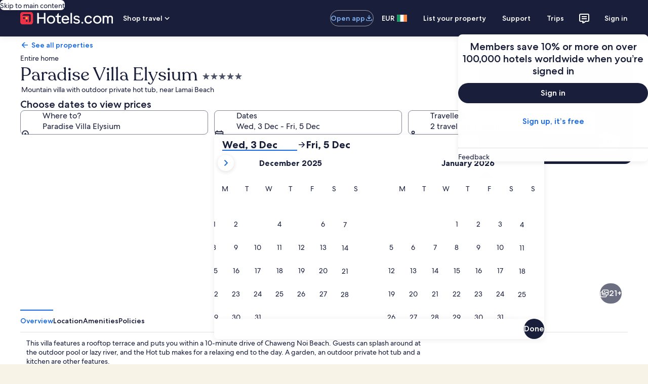

--- FILE ---
content_type: application/javascript
request_url: https://www.hotels.com/1gKTs619zp9m5/BL/GLz-leXXtIHw/E3bYbDpXh1zDpD/NwduM1NO/KE/c_E3cgTBo
body_size: 170634
content:
(function(){if(typeof Array.prototype.entries!=='function'){Object.defineProperty(Array.prototype,'entries',{value:function(){var index=0;const array=this;return {next:function(){if(index<array.length){return {value:[index,array[index++]],done:false};}else{return {done:true};}},[Symbol.iterator]:function(){return this;}};},writable:true,configurable:true});}}());(function(){RN();kNJ();ANJ();var nG=function(){return lM.apply(this,[xT,arguments]);};var KB=function(OA,Gk){return OA%Gk;};var VM=function(Os,wS){return Os|wS;};var WM=function(LY){var jI=LY[0]-LY[1];var tS=LY[2]-LY[3];var RY=LY[4]-LY[5];var jS=gD["Math"]["sqrt"](jI*jI+tS*tS+RY*RY);return gD["Math"]["floor"](jS);};var pI=function(FB){var gI=FB%4;if(gI===2)gI=3;var Zm=42+gI;var hU;if(Zm===42){hU=function dS(xY,dM){return xY*dM;};}else if(Zm===43){hU=function YO(hq,hm){return hq+hm;};}else{hU=function VO(kA,rU){return kA-rU;};}return hU;};var l5=function(){tA=(L.sjs_se_global_subkey?L.sjs_se_global_subkey.push(vB):L.sjs_se_global_subkey=[vB])&&L.sjs_se_global_subkey;};var N5=function(cY){if(cY===undefined||cY==null){return 0;}var KM=cY["toLowerCase"]()["replace"](/[^0-9]+/gi,'');return KM["length"];};var BA=function(Vd,qY){return Vd>=qY;};var H5=function(){return gD["Math"]["floor"](gD["Math"]["random"]()*100000+10000);};var Ds=function(DY){return +DY;};var GM=function(Um){return ~Um;};var gk=function(Lq){var xd=1;var WS=[];var DG=gD["Math"]["sqrt"](Lq);while(xd<=DG&&WS["length"]<6){if(Lq%xd===0){if(Lq/xd===xd){WS["push"](xd);}else{WS["push"](xd,Lq/xd);}}xd=xd+1;}return WS;};var SG=function(LS){return gD["Math"]["floor"](gD["Math"]["random"]()*LS["length"]);};var nf=function(QL){var PL='';for(var Of=0;Of<QL["length"];Of++){PL+=QL[Of]["toString"](16)["length"]===2?QL[Of]["toString"](16):"0"["concat"](QL[Of]["toString"](16));}return PL;};var s5=function(NY){return -NY;};var rk=function(W5){if(W5===undefined||W5==null){return 0;}var fd=W5["replace"](/[\w\s]/gi,'');return fd["length"];};var Md=function(Id,wA){return Id>>wA;};var sd=function(VL,jq){return VL*jq;};var kk=function(PS,dU){return PS+dU;};var NS=function(){return ["\x6c\x65\x6e\x67\x74\x68","\x41\x72\x72\x61\x79","\x63\x6f\x6e\x73\x74\x72\x75\x63\x74\x6f\x72","\x6e\x75\x6d\x62\x65\x72"];};var Qf=function hI(Ed,qG){var DU=hI;var qk=HS(new Number(lT),Lm);var bh=qk;qk.set(Ed);for(Ed;bh+Ed!=Z2;Ed){switch(bh+Ed){case GD:{Ed+=xj;var TY=Pd(gD[jm()[pU(nL)](KO,hA)][Hs(typeof CO()[p5(tB)],'undefined')?CO()[p5(xq)].call(null,Zs,ds,IB,rL):CO()[p5(qU)](dL(dL({})),IO,Hh,L5)][Bq(typeof jm()[pU(x5)],kk([],[][[]]))?jm()[pU(Nh)](Hd,PU):jm()[pU(Gq)].call(null,vs,SS)][Hs(typeof jm()[pU(lA)],'undefined')?jm()[pU(Gq)](OL,Fd):jm()[pU(tY)].call(null,QA,xf)](jm()[pU(EO)](bU,Rh)),null)?jm()[pU(Cf)].call(null,n5,Dk):jm()[pU(ls)].apply(null,[sL,qU]);var JM=Pd(gD[jm()[pU(nL)].apply(null,[KO,hA])][CO()[p5(qU)].call(null,IO,MB,Hh,L5)][jm()[pU(Nh)].apply(null,[Hd,PU])][Bq(typeof jm()[pU(NA)],kk('',[][[]]))?jm()[pU(tY)](QA,xf):jm()[pU(Gq)].call(null,qd,Wd)](CO()[p5(EO)](pS,dx,bv,RS)),null)?jm()[pU(Cf)](n5,Dk):jm()[pU(ls)](sL,qU);var IH=[X9,W1,LR,XQ,TZ,TY,JM];var mt=IH[Qv()[x8(Ot)](cr,xq,P4,Px)](lx()[Gp(l7)](Pf,Ot,dL(dL([])),WR));}break;case q2:{var qH=qG[DP];Ed+=SV;tA.push(nw);var Wx=qH[jm()[pU(D9)](Nh,YF)]||{};Wx[jm()[pU(lv)].apply(null,[rO,zQ])]=lx()[Gp(D4)](VQ,Sv,f9,lF),delete Wx[CO()[p5(49)](87,99,22,261)],qH[jm()[pU(D9)].call(null,Nh,YF)]=Wx;tA.pop();}break;case s3:{var qp;Ed+=sD;return tA.pop(),qp=O8,qp;}break;case K0:{if(Bq(sr,undefined)&&Bq(sr,null)&&Q4(sr[jm()[pU(zr)].call(null,p7,Vp)],zr)){try{var ct=tA.length;var OZ=dL(AN);var sQ=gD[qw()[d4(Yr)].call(null,Dr,CM,Ip,Nt,G8)](sr)[lx()[Gp(m4)].call(null,CZ,dL(dL({})),bv,H4)](CO()[p5(EZ)].call(null,wF,dL(dL({})),J1,O9));if(Q4(sQ[jm()[pU(zr)](p7,Vp)],ls)){O8=gD[Hs(typeof CO()[p5(OH)],'undefined')?CO()[p5(xq)].call(null,It,nL,tB,A6):CO()[p5(rM)].apply(null,[dL({}),Rp,ls,xH])](sQ[ls],TR);}}catch(Zp){tA.splice(SZ(ct,Ot),Infinity,Jp);}}Ed-=kX;}break;case KP:{var sr=qG[DP];var O8;tA.push(Jp);Ed-=sN;}break;case k3:{var fp;tA.push(g9);return fp=[gD[lx()[Gp(L9)].apply(null,[ck,sp,qU,Zs])][lx()[Gp(wR)](SM,EQ,dL([]),CR)]?gD[lx()[Gp(L9)](ck,Zs,lF,Zs)][lx()[Gp(wR)](SM,lF,N6,CR)]:CO()[p5(W7)](Cw,GH,lt,JA),gD[lx()[Gp(L9)](ck,MF,dL(zr),Zs)][CO()[p5(Q1)].call(null,DH,dL(dL({})),fZ,Mf)]?gD[Hs(typeof lx()[Gp(gZ)],kk('',[][[]]))?lx()[Gp(YH)].call(null,f7,V9,T4,kw):lx()[Gp(L9)](ck,MB,nt,Zs)][CO()[p5(Q1)](FH,Cw,fZ,Mf)]:CO()[p5(W7)].call(null,dL([]),Gq,lt,JA),gD[Bq(typeof lx()[Gp(dp)],'undefined')?lx()[Gp(L9)].apply(null,[ck,dL(dL([])),CE,Zs]):lx()[Gp(YH)].apply(null,[Xw,dL(dL({})),sp,q9])][Bq(typeof CO()[p5(G4)],'undefined')?CO()[p5(Ut)].call(null,dL({}),wZ,m8,xG):CO()[p5(xq)](dL(zr),l7,nR,vB)]?gD[Bq(typeof lx()[Gp(A9)],'undefined')?lx()[Gp(L9)](ck,nt,I1,Zs):lx()[Gp(YH)].call(null,OQ,HQ,L9,Fd)][CO()[p5(Ut)](wZ,dL([]),m8,xG)]:CO()[p5(W7)](v7,sp,lt,JA),Pd(typeof gD[lx()[Gp(L9)](ck,mx,p6,Zs)][CO()[p5(xF)].call(null,Nt,Sv,f8,Wf)],Bq(typeof C9()[Up(rM)],kk([],[][[]]))?C9()[Up(zr)].call(null,nx,rM,xq,Th,f9):C9()[Up(xq)].apply(null,[Ct,S9,N6,IF,dL(Ot)]))?gD[lx()[Gp(L9)](ck,bv,mx,Zs)][CO()[p5(xF)](Sx,xF,f8,Wf)][jm()[pU(zr)](zY,Vp)]:s5(Ot)],tA.pop(),fp;}break;case fz:{var cx=qG[DP];tA.push(x1);Ed-=qc;var L4=jR(ID,[CO()[p5(V6)].apply(null,[dL(dL(Ot)),TE,nt,tL]),cx[zr]]);Hp(ZR[sp],cx)&&(L4[jm()[pU(fv)].apply(null,[FI,q9])]=cx[Ot]),Hp(ZR[Ot],cx)&&(L4[Hs(typeof CO()[p5(cE)],'undefined')?CO()[p5(xq)](D4,MB,E7,R6):CO()[p5(bv)](sp,vp,WR,CB)]=cx[YH],L4[lx()[Gp(D9)](xL,dL({}),dL({}),Kr)]=cx[Cf]),this[CO()[p5(TE)].apply(null,[It,N6,Z8,Yh])][jm()[pU(J4)].apply(null,[hO,fE])](L4);tA.pop();}break;case n2:{var NH;return tA.pop(),NH=mt,NH;}break;case xg:{return String(...qG);}break;case jl:{var J6=qG[DP];tA.push(I6);var Kw=jR(ID,[CO()[p5(V6)](dL(zr),k6,nt,v5),J6[zr]]);Ed-=Jn;Hp(Ot,J6)&&(Kw[jm()[pU(fv)](kf,q9)]=J6[Ot]),Hp(ZR[Ot],J6)&&(Kw[Hs(typeof CO()[p5(L9)],kk('',[][[]]))?CO()[p5(xq)].call(null,AZ,f8,c7,DF):CO()[p5(bv)].call(null,zr,dL(dL([])),WR,R5)]=J6[YH],Kw[Hs(typeof lx()[Gp(t8)],'undefined')?lx()[Gp(YH)](CZ,dL([]),AZ,bt):lx()[Gp(D9)].apply(null,[Uh,I1,N6,Kr])]=J6[Cf]),this[CO()[p5(TE)](fv,S1,Z8,qA)][jm()[pU(J4)](qO,fE)](Kw);tA.pop();}break;case Ng:{var wE=qG[DP];tA.push(tY);var cH=wE[jm()[pU(D9)].call(null,l9,YF)]||{};Ed-=Jc;cH[jm()[pU(lv)](qf,zQ)]=lx()[Gp(D4)].call(null,V7,Nx,AZ,lF),delete cH[CO()[p5(49)](34,5,22,206)],wE[jm()[pU(D9)](l9,YF)]=cH;tA.pop();}break;case Vg:{tA.push(bx);var X9=gD[jm()[pU(nL)](KO,hA)][Bq(typeof CO()[p5(MB)],'undefined')?CO()[p5(YZ)].apply(null,[zQ,Nx,jr,C8]):CO()[p5(xq)](lt,TE,q6,T9)]||gD[CO()[p5(qU)](mR,Ot,Hh,L5)][CO()[p5(YZ)](Z8,Tt,jr,C8)]?jm()[pU(Cf)].call(null,n5,Dk):jm()[pU(ls)](sL,qU);Ed-=fN;var W1=Pd(gD[jm()[pU(nL)].call(null,KO,hA)][Bq(typeof CO()[p5(QZ)],kk([],[][[]]))?CO()[p5(qU)].call(null,AZ,dL(dL([])),Hh,L5):CO()[p5(xq)].call(null,t4,f8,Y7,Q9)][jm()[pU(Nh)](Hd,PU)][Bq(typeof jm()[pU(c6)],kk([],[][[]]))?jm()[pU(tY)](QA,xf):jm()[pU(Gq)].call(null,Ep,k7)](lx()[Gp(Nr)](mr,zr,Z8,Z4)),null)?jm()[pU(Cf)].call(null,n5,Dk):Bq(typeof jm()[pU(fv)],kk('',[][[]]))?jm()[pU(ls)].apply(null,[sL,qU]):jm()[pU(Gq)](U4,IR);var LR=Pd(typeof gD[lx()[Gp(L9)](qf,mQ,EQ,Zs)][Hs(typeof lx()[Gp(k7)],kk('',[][[]]))?lx()[Gp(YH)].apply(null,[Y6,nL,dL(zr),pZ]):lx()[Gp(Nr)](mr,mx,EQ,Z4)],C9()[Up(zr)](nx,rM,t4,bE,dL(dL(Ot))))&&gD[lx()[Gp(L9)](qf,dL(dL(Ot)),CE,Zs)][Bq(typeof lx()[Gp(EQ)],kk('',[][[]]))?lx()[Gp(Nr)](mr,Px,V6,Z4):lx()[Gp(YH)](NF,Cf,L9,Vx)]?jm()[pU(Cf)].call(null,n5,Dk):jm()[pU(ls)](sL,qU);var XQ=Pd(typeof gD[jm()[pU(nL)](KO,hA)][lx()[Gp(Nr)](mr,Ip,k6,Z4)],Hs(typeof C9()[Up(sp)],'undefined')?C9()[Up(xq)](bZ,ZE,f9,tR,ds):C9()[Up(zr)](nx,rM,SR,bE,IO))?jm()[pU(Cf)].call(null,n5,Dk):jm()[pU(ls)](sL,qU);var TZ=Bq(typeof gD[jm()[pU(nL)].call(null,KO,hA)][Bq(typeof lx()[Gp(nw)],'undefined')?lx()[Gp(G4)].apply(null,[Tp,dL([]),dL(zr),q9]):lx()[Gp(YH)].apply(null,[hR,p6,sp,r9])],C9()[Up(zr)](nx,rM,Zs,bE,dL(Ot)))||Bq(typeof gD[CO()[p5(qU)](ds,dL(dL([])),Hh,L5)][lx()[Gp(G4)](Tp,wF,dx,q9)],C9()[Up(zr)].apply(null,[nx,rM,wZ,bE,Tr]))?jm()[pU(Cf)].call(null,n5,Dk):jm()[pU(ls)](sL,qU);}break;case Un:{var N9=qG[DP];var d1=qG[AN];var LZ=qG[YJ];Ed+=GW;tA.push(S6);gD[Hs(typeof qw()[d4(m4)],kk([],[][[]]))?qw()[d4(YH)](OF,NQ,Ax,Z8,dL(dL({}))):qw()[d4(zr)](VZ,Ms,Gq,Cw,dL(dL(Ot)))][CO()[p5(nL)](pS,dL([]),x4,lI)](N9,d1,jR(ID,[CO()[p5(t4)].call(null,EQ,Yr,Ip,mq),LZ,qw()[d4(Ot)](T4,Lg,TR,l7,Sv),dL(zr),lx()[Gp(Yr)].call(null,JB,lA,dL(zr),qv),dL(zr),C9()[Up(Cf)].apply(null,[zv,N6,pM,KA,hF]),dL(zr)]));var jv;return tA.pop(),jv=N9[d1],jv;}break;case LX:{Ed-=Cg;return parseInt(...qG);}break;}}};var pQ=function Vt(rE,w9){'use strict';var MR=Vt;switch(rE){case zD:{var GE=function(wt,Dt){tA.push(DZ);if(dL(HH)){for(var Yp=zr;mF(Yp,Kx);++Yp){if(mF(Yp,k6)||Hs(Yp,ZR[xq])||Hs(Yp,ZR[ls])||Hs(Yp,rp)){sH[Yp]=s5(Ot);}else{sH[Yp]=HH[jm()[pU(zr)](JH,Vp)];HH+=gD[jm()[pU(Tr)](Ah,kE)][C9()[Up(ls)](HQ,Z8,D4,bQ,IO)](Yp);}}}var N8=jm()[pU(TR)](tw,V6);for(var vM=zr;mF(vM,wt[jm()[pU(zr)].call(null,JH,Vp)]);vM++){var O1=wt[jm()[pU(qU)].apply(null,[wp,Yx])](vM);var FR=W8(Md(Dt,L[cF()[D6(zr)](EE,T4,R1,dL(zr),IO,Cf)]()),ZR[Gq]);Dt*=ZR[Nx];Dt&=ZR[N6];Dt+=L[Bq(typeof jm()[pU(E9)],kk('',[][[]]))?jm()[pU(m4)](Xm,EZ):jm()[pU(Gq)](Lp,G8)]();Dt&=ZR[rM];var tp=sH[wt[qw()[d4(ls)].call(null,x5,dH,TR,Cw,dL(dL([])))](vM)];if(Hs(typeof O1[jm()[pU(Zw)].call(null,zA,MQ)],CO()[p5(Rh)].call(null,xF,I1,U6,dA))){var z9=O1[jm()[pU(Zw)].call(null,zA,MQ)](zr);if(BA(z9,k6)&&mF(z9,Kx)){tp=sH[z9];}}if(BA(tp,zr)){var t6=KB(FR,HH[jm()[pU(zr)].call(null,JH,Vp)]);tp+=t6;tp%=HH[jm()[pU(zr)](JH,Vp)];O1=HH[tp];}N8+=O1;}var X6;return tA.pop(),X6=N8,X6;};var xw=function(Fp){var Op=[0x428a2f98,0x71374491,0xb5c0fbcf,0xe9b5dba5,0x3956c25b,0x59f111f1,0x923f82a4,0xab1c5ed5,0xd807aa98,0x12835b01,0x243185be,0x550c7dc3,0x72be5d74,0x80deb1fe,0x9bdc06a7,0xc19bf174,0xe49b69c1,0xefbe4786,0x0fc19dc6,0x240ca1cc,0x2de92c6f,0x4a7484aa,0x5cb0a9dc,0x76f988da,0x983e5152,0xa831c66d,0xb00327c8,0xbf597fc7,0xc6e00bf3,0xd5a79147,0x06ca6351,0x14292967,0x27b70a85,0x2e1b2138,0x4d2c6dfc,0x53380d13,0x650a7354,0x766a0abb,0x81c2c92e,0x92722c85,0xa2bfe8a1,0xa81a664b,0xc24b8b70,0xc76c51a3,0xd192e819,0xd6990624,0xf40e3585,0x106aa070,0x19a4c116,0x1e376c08,0x2748774c,0x34b0bcb5,0x391c0cb3,0x4ed8aa4a,0x5b9cca4f,0x682e6ff3,0x748f82ee,0x78a5636f,0x84c87814,0x8cc70208,0x90befffa,0xa4506ceb,0xbef9a3f7,0xc67178f2];var Zx=0x6a09e667;var Lv=0xbb67ae85;var gR=0x3c6ef372;var cp=0xa54ff53a;var XZ=0x510e527f;var M6=0x9b05688c;var Y8=0x1f83d9ab;var bF=0x5be0cd19;var cR=GF(Fp);var st=cR["length"]*8;cR+=gD["String"]["fromCharCode"](0x80);var jE=cR["length"]/4+2;var pH=gD["Math"]["ceil"](jE/16);var XR=new (gD["Array"])(pH);for(var Vw=0;Vw<pH;Vw++){XR[Vw]=new (gD["Array"])(16);for(var wv=0;wv<16;wv++){XR[Vw][wv]=cR["charCodeAt"](Vw*64+wv*4)<<24|cR["charCodeAt"](Vw*64+wv*4+1)<<16|cR["charCodeAt"](Vw*64+wv*4+2)<<8|cR["charCodeAt"](Vw*64+wv*4+3)<<0;}}var vE=st/gD["Math"]["pow"](2,32);XR[pH-1][14]=gD["Math"]["floor"](vE);XR[pH-1][15]=st;for(var lr=0;lr<pH;lr++){var Mt=new (gD["Array"])(64);var hx=Zx;var qR=Lv;var rQ=gR;var Jr=cp;var Tv=XZ;var t9=M6;var Pt=Y8;var q4=bF;for(var bH=0;bH<64;bH++){var m7=void 0,P6=void 0,JE=void 0,vx=void 0,FM=void 0,mZ=void 0;if(bH<16)Mt[bH]=XR[lr][bH];else{m7=px(Mt[bH-15],7)^px(Mt[bH-15],18)^Mt[bH-15]>>>3;P6=px(Mt[bH-2],17)^px(Mt[bH-2],19)^Mt[bH-2]>>>10;Mt[bH]=Mt[bH-16]+m7+Mt[bH-7]+P6;}P6=px(Tv,6)^px(Tv,11)^px(Tv,25);JE=Tv&t9^~Tv&Pt;vx=q4+P6+JE+Op[bH]+Mt[bH];m7=px(hx,2)^px(hx,13)^px(hx,22);FM=hx&qR^hx&rQ^qR&rQ;mZ=m7+FM;q4=Pt;Pt=t9;t9=Tv;Tv=Jr+vx>>>0;Jr=rQ;rQ=qR;qR=hx;hx=vx+mZ>>>0;}Zx=Zx+hx;Lv=Lv+qR;gR=gR+rQ;cp=cp+Jr;XZ=XZ+Tv;M6=M6+t9;Y8=Y8+Pt;bF=bF+q4;}return [Zx>>24&0xff,Zx>>16&0xff,Zx>>8&0xff,Zx&0xff,Lv>>24&0xff,Lv>>16&0xff,Lv>>8&0xff,Lv&0xff,gR>>24&0xff,gR>>16&0xff,gR>>8&0xff,gR&0xff,cp>>24&0xff,cp>>16&0xff,cp>>8&0xff,cp&0xff,XZ>>24&0xff,XZ>>16&0xff,XZ>>8&0xff,XZ&0xff,M6>>24&0xff,M6>>16&0xff,M6>>8&0xff,M6&0xff,Y8>>24&0xff,Y8>>16&0xff,Y8>>8&0xff,Y8&0xff,bF>>24&0xff,bF>>16&0xff,bF>>8&0xff,bF&0xff];};var P8=function(){var I8=dQ();var j7=-1;if(I8["indexOf"]('Trident/7.0')>-1)j7=11;else if(I8["indexOf"]('Trident/6.0')>-1)j7=10;else if(I8["indexOf"]('Trident/5.0')>-1)j7=9;else j7=0;return j7>=9;};var M9=function(){var C7=K1();var w7=gD["Object"]["prototype"]["hasOwnProperty"].call(gD["Navigator"]["prototype"],'mediaDevices');var w1=gD["Object"]["prototype"]["hasOwnProperty"].call(gD["Navigator"]["prototype"],'serviceWorker');var GR=! !gD["window"]["browser"];var Ft=typeof gD["ServiceWorker"]==='function';var OE=typeof gD["ServiceWorkerContainer"]==='function';var O6=typeof gD["frames"]["ServiceWorkerRegistration"]==='function';var PF=gD["window"]["location"]&&gD["window"]["location"]["protocol"]==='http:';var n9=C7&&(!w7||!w1||!Ft||!GR||!OE||!O6)&&!PF;return n9;};var K1=function(){var m1=dQ();var lp=/(iPhone|iPad).*AppleWebKit(?!.*(Version|CriOS))/i["test"](m1);var ZM=gD["navigator"]["platform"]==='MacIntel'&&gD["navigator"]["maxTouchPoints"]>1&&/(Safari)/["test"](m1)&&!gD["window"]["MSStream"]&&typeof gD["navigator"]["standalone"]!=='undefined';return lp||ZM;};var ZZ=function(wH){var jH=gD["Math"]["floor"](gD["Math"]["random"]()*100000+10000);var Wr=gD["String"](wH*jH);var z4=0;var Vv=[];var H7=Wr["length"]>=18?true:false;while(Vv["length"]<6){Vv["push"](gD["parseInt"](Wr["slice"](z4,z4+2),10));z4=H7?z4+3:z4+2;}var J8=WM(Vv);return [jH,J8];};var mE=function(T1){if(T1===null||T1===undefined){return 0;}var SH=function N1(J7){return T1["toLowerCase"]()["includes"](J7["toLowerCase"]());};var nr=0;(I9&&I9["fields"]||[])["some"](function(z7){var Tw=z7["type"];var kF=z7["labels"];if(kF["some"](SH)){nr=Gv[Tw];if(z7["extensions"]&&z7["extensions"]["labels"]&&z7["extensions"]["labels"]["some"](function(l8){return T1["toLowerCase"]()["includes"](l8["toLowerCase"]());})){nr=Gv[z7["extensions"]["type"]];}return true;}return false;});return nr;};var K8=function(Pw){if(Pw===undefined||Pw==null){return false;}var B9=function G7(SF){return Pw["toLowerCase"]()===SF["toLowerCase"]();};return W6["some"](B9);};var PH=function(E6){try{var RR=new (gD["Set"])(gD["Object"]["values"](Gv));return E6["split"](';')["some"](function(Hx){var Jx=Hx["split"](',');var v9=gD["Number"](Jx[Jx["length"]-1]);return RR["has"](v9);});}catch(P9){return false;}};var Ox=function(lZ){var S8='';var ft=0;if(lZ==null||gD["document"]["activeElement"]==null){return jR(ID,["elementFullId",S8,"elementIdType",ft]);}var nZ=['id','name','for','placeholder','aria-label','aria-labelledby'];nZ["forEach"](function(bM){if(!lZ["hasAttribute"](bM)||S8!==''&&ft!==0){return;}var h8=lZ["getAttribute"](bM);if(S8===''&&(h8!==null||h8!==undefined)){S8=h8;}if(ft===0){ft=mE(h8);}});return jR(ID,["elementFullId",S8,"elementIdType",ft]);};var Lr=function(nH){var Bx;if(nH==null){Bx=gD["document"]["activeElement"];}else Bx=nH;if(gD["document"]["activeElement"]==null)return -1;var X1=Bx["getAttribute"]('name');if(X1==null){var M4=Bx["getAttribute"]('id');if(M4==null)return -1;else return j8(M4);}return j8(X1);};var Qt=function(bR){var kp=-1;var hv=[];if(! !bR&&typeof bR==='string'&&bR["length"]>0){var bw=bR["split"](';');if(bw["length"]>1&&bw[bw["length"]-1]===''){bw["pop"]();}kp=gD["Math"]["floor"](gD["Math"]["random"]()*bw["length"]);var zx=bw[kp]["split"](',');for(var vF in zx){if(!gD["isNaN"](zx[vF])&&!gD["isNaN"](gD["parseInt"](zx[vF],10))){hv["push"](zx[vF]);}}}else{var HZ=gD["String"](I7(1,5));var RQ='1';var b7=gD["String"](I7(20,70));var kv=gD["String"](I7(100,300));var fQ=gD["String"](I7(100,300));hv=[HZ,RQ,b7,kv,fQ];}return [kp,hv];};var A7=function(Ht,xZ){var WZ=typeof Ht==='string'&&Ht["length"]>0;var Lt=!gD["isNaN"](xZ)&&(gD["Number"](xZ)===-1||l6()<gD["Number"](xZ));if(!(WZ&&Lt)){return false;}var lR='^([a-fA-F0-9]{31,32})$';return Ht["search"](lR)!==-1;};var p9=function(n1,Gt,St){var dv;do{dv=Hv(FX,[n1,Gt]);}while(Hs(KB(dv,St),zr));return dv;};var H9=function(Rv){var ZF=K1(Rv);tA.push(lH);var Fx=gD[Bq(typeof qw()[d4(xq)],'undefined')?qw()[d4(zr)](VZ,X8,Gq,pM,Gq):qw()[d4(YH)](MF,Z7,RH,qF,bv)][CO()[p5(ls)].apply(null,[AZ,dL(dL(zr)),Vp,gU])][lx()[Gp(QH)](wq,C6,dL(zr),v4)].call(gD[Hs(typeof Qv()[x8(N6)],kk(jm()[pU(TR)](NZ,V6),[][[]]))?Qv()[x8(Gq)].call(null,K6,f6,gF,Px):Qv()[x8(Tr)](hQ,rM,tY,TR)][CO()[p5(ls)](rp,dL(dL({})),Vp,gU)],jm()[pU(wF)](gw,KR));var nv=gD[qw()[d4(zr)].apply(null,[VZ,X8,Gq,t4,dL(dL(zr))])][CO()[p5(ls)](DH,QH,Vp,gU)][lx()[Gp(QH)].apply(null,[wq,ds,PQ,v4])].call(gD[Qv()[x8(Tr)](hQ,rM,tY,vp)][CO()[p5(ls)].apply(null,[nL,V9,Vp,gU])],cF()[D6(t4)].call(null,tZ,vp,pF,dL(zr),wZ,AZ));var zw=dL(dL(gD[jm()[pU(nL)](cv,hA)][Qv()[x8(nL)](F6,Nx,U6,l7)]));var ME=Hs(typeof gD[cF()[D6(QH)].call(null,zr,T4,r1,CE,Cf,AZ)],CO()[p5(Rh)](Sx,PQ,U6,vV));var L1=Hs(typeof gD[Hs(typeof lx()[Gp(p6)],kk('',[][[]]))?lx()[Gp(YH)](K6,xF,I1,UF):lx()[Gp(wF)].call(null,VU,UR,N6,vt)],Hs(typeof CO()[p5(sZ)],kk([],[][[]]))?CO()[p5(xq)](Sv,p6,r6,QR):CO()[p5(Rh)].call(null,D9,PQ,U6,vV));var Wt=Hs(typeof gD[CO()[p5(V9)](Cw,xq,BQ,rx)][lx()[Gp(LF)](VG,mR,D4,EO)],CO()[p5(Rh)].call(null,lF,dL({}),U6,vV));var Fw=gD[jm()[pU(nL)](cv,hA)][CO()[p5(mQ)](wZ,Dx,Wd,ER)]&&Hs(gD[jm()[pU(nL)](cv,hA)][CO()[p5(mQ)](VZ,bv,Wd,ER)][lx()[Gp(pM)](S5,dL(dL({})),dL({}),B7)],lx()[Gp(f9)].call(null,kI,YH,dL(zr),Rp));var Q8=ZF&&(dL(Fx)||dL(nv)||dL(ME)||dL(zw)||dL(L1)||dL(Wt))&&dL(Fw);var WE;return tA.pop(),WE=Q8,WE;};var dF=function(mH){var KZ;tA.push(b9);return KZ=jw()[CO()[p5(YF)](pM,Mw,S1,hB)](function f4(s4){tA.push(hE);while(Ot)switch(s4[CO()[p5(FH)](ls,dL(dL(zr)),Nt,dG)]=s4[Bq(typeof jm()[pU(lA)],kk([],[][[]]))?jm()[pU(Tt)](Gs,kw):jm()[pU(Gq)](bZ,GQ)]){case zr:if(Hp(qw()[d4(Ip)].call(null,dr,cB,AZ,UR,t4),gD[lx()[Gp(L9)](pL,D4,dL({}),Zs)])){s4[jm()[pU(Tt)](Gs,kw)]=YH;break;}{var NR;return NR=s4[jm()[pU(Rp)].apply(null,[Pk,Br])](CO()[p5(Rp)](zr,YF,cQ,hh),null),tA.pop(),NR;}case YH:{var XF;return XF=s4[jm()[pU(Rp)].call(null,Pk,Br)](CO()[p5(Rp)](Rh,V6,cQ,hh),gD[lx()[Gp(L9)].call(null,pL,dL(zr),dL({}),Zs)][qw()[d4(Ip)](dr,cB,AZ,TE,D9)][CO()[p5(qQ)].call(null,D9,dx,qZ,PM)](mH)),tA.pop(),XF;}case Cf:case jm()[pU(VZ)](N7,k7):{var jF;return jF=s4[lx()[Gp(YF)](CU,Sv,EQ,D4)](),tA.pop(),jF;}}tA.pop();},null,null,null,gD[jm()[pU(TE)](AG,F1)]),tA.pop(),KZ;};var kZ=function(){if(dL(dL(DP))){}else if(dL(dL(DP))){}else if(dL(AN)){}else if(dL({})){}else if(dL({})){}else if(dL({})){}else if(dL({})){}else if(dL(AN)){}else if(dL({})){}else if(dL({})){}else if(dL(dL(DP))){}else if(dL({})){}else if(dL(AN)){}else if(dL(AN)){}else if(dL(dL(DP))){}else if(dL([])){}else if(dL([])){}else if(dL(dL(DP))){}else if(dL([])){}else if(dL({})){}else if(dL(dL(DP))){}else if(dL(AN)){}else if(dL(dL(DP))){}else if(dL({})){}else if(dL([])){}else if(dL([])){}else if(dL(AN)){}else if(dL({})){}else if(dL([])){}else if(dL(dL(DP))){}else if(dL(dL(DP))){}else if(dL(dL(DP))){}else if(dL(dL(DP))){}else if(dL([])){}else if(dL(dL(DP))){}else if(dL(AN)){}else if(dL(dL(DP))){}else if(dL(dL(DP))){}else if(dL(dL(DP))){}else if(dL({})){}else if(dL({})){}else if(dL([])){}else if(dL(AN)){}else if(dL(AN)){}else if(dL(AN)){}else if(dL({})){}else if(dL({})){}else if(dL(dL(AN))){return function tv(QE){tA.push(B8);var gv=H5();var rt=[gD[jm()[pU(sZ)](tU,MB)](sd(gv,QE[lx()[Gp(V9)](nh,T4,Z8,Xx)])),gv];var sF;return sF=rt[Qv()[x8(Ot)].call(null,sS,xq,P4,YH)](CO()[p5(Nt)](Zw,I1,mQ,fk)),tA.pop(),sF;};}else{}};var FZ=function(){tA.push(vw);try{var ww=tA.length;var Dp=dL({});var R9=QQ();var zt=GZ()[Qv()[x8(J4)](Ow,Nx,fZ,V6)](new (gD[CO()[p5(MB)].call(null,LF,dL(dL({})),K4,sI)])(CO()[p5(wF)].apply(null,[dL(dL(Ot)),DH,mx,TL]),lx()[Gp(PQ)](PG,Zw,dL(dL({})),t4)),CO()[p5(G8)].apply(null,[Cw,f9,U9,Lh]));var N4=QQ();var UQ=SZ(N4,R9);var s7;return s7=jR(ID,[Hs(typeof CO()[p5(E9)],'undefined')?CO()[p5(xq)].call(null,x5,p6,Ow,mw):CO()[p5(nt)](I1,vp,Xx,bs),zt,Bq(typeof CO()[p5(qQ)],'undefined')?CO()[p5(I1)].call(null,dL({}),Nx,v7,BI):CO()[p5(xq)](Tt,D4,QF,V6),UQ]),tA.pop(),s7;}catch(M1){tA.splice(SZ(ww,Ot),Infinity,vw);var d9;return tA.pop(),d9={},d9;}tA.pop();};var GZ=function(){tA.push(E8);var AE=gD[CO()[p5(l7)](LF,Sx,UR,tq)][jm()[pU(f9)].call(null,RA,H4)]?gD[CO()[p5(l7)].apply(null,[x5,DH,UR,tq])][jm()[pU(f9)](RA,H4)]:s5(Ot);var t7=gD[Hs(typeof CO()[p5(Gq)],'undefined')?CO()[p5(xq)].call(null,E9,dL(dL({})),s6,l1):CO()[p5(l7)](L9,wF,UR,tq)][CO()[p5(C6)].apply(null,[dL(dL({})),C6,Dr,YI])]?gD[CO()[p5(l7)].call(null,Ot,Ot,UR,tq)][CO()[p5(C6)].apply(null,[Px,dL([]),Dr,YI])]:s5(Ot);var R4=gD[lx()[Gp(L9)](Jf,x4,Nr,Zs)][Qv()[x8(E9)](Lg,AZ,Ew,CE)]?gD[lx()[Gp(L9)](Jf,QH,l7,Zs)][Qv()[x8(E9)](Lg,AZ,Ew,VZ)]:s5(L[Hs(typeof cF()[D6(TR)],'undefined')?cF()[D6(Nx)](Qx,Ot,VZ,f9,B7,hH):cF()[D6(Ip)].call(null,TF,Nx,VS,EQ,Tt,Cf)]());var BH=gD[Bq(typeof lx()[Gp(x5)],kk([],[][[]]))?lx()[Gp(L9)](Jf,lt,SR,Zs):lx()[Gp(YH)].apply(null,[Px,f8,HQ,It])][CO()[p5(DH)].call(null,dL(dL(zr)),Nt,qF,Iq)]?gD[lx()[Gp(L9)](Jf,bv,HQ,Zs)][CO()[p5(DH)].apply(null,[dL(dL(zr)),lt,qF,Iq])]():s5(Ot);var Bt=gD[lx()[Gp(L9)].apply(null,[Jf,UR,mx,Zs])][jm()[pU(L9)](CG,JR)]?gD[lx()[Gp(L9)].apply(null,[Jf,sp,bv,Zs])][jm()[pU(L9)](CG,JR)]:s5(Ot);var HE=s5(ZR[sp]);var xM=[jm()[pU(TR)](vL,V6),HE,Qv()[x8(Ip)](wh,Cf,T7,It),Hv(UJ,[]),Hv(Wl,[]),Hv(UX,[]),Hv(tT,[]),Hv(Dn,[]),Hv(fV,[]),AE,t7,R4,BH,Bt];var YQ;return YQ=xM[Hs(typeof Qv()[x8(Ot)],'undefined')?Qv()[x8(Gq)](mv,VQ,Mp,YF):Qv()[x8(Ot)](bS,xq,P4,Px)](CO()[p5(m4)].call(null,MF,G8,qU,SL)),tA.pop(),YQ;};var j4=function(){tA.push(Lw);var z8;return z8=Hv(rT,[gD[Hs(typeof jm()[pU(V9)],kk('',[][[]]))?jm()[pU(Gq)](pv,Gq):jm()[pU(nL)].call(null,Pq,hA)]]),tA.pop(),z8;};var Cp=function(){var TQ=[L6,Nw];tA.push(Cw);var q1=g4(m6);if(Bq(q1,dL(AN))){try{var KE=tA.length;var Jv=dL(dL(DP));var nQ=gD[qw()[d4(Yr)](Dr,cE,Ip,v7,lA)](q1)[lx()[Gp(m4)](V7,m4,Ip,H4)](CO()[p5(EZ)](xq,Dx,J1,Qx));if(BA(nQ[jm()[pU(zr)](Sp,Vp)],xq)){var Yw=gD[CO()[p5(rM)](qQ,J4,ls,tt)](nQ[YH],TR);Yw=gD[jm()[pU(lF)](X4,K4)](Yw)?L6:Yw;TQ[ZR[sZ]]=Yw;}}catch(c9){tA.splice(SZ(KE,Ot),Infinity,Cw);}}var nE;return tA.pop(),nE=TQ,nE;};var pE=function(){var DE=[s5(ZR[sp]),s5(Ot)];var kH=g4(Lx);tA.push(E7);if(Bq(kH,dL([]))){try{var BF=tA.length;var kQ=dL(dL(DP));var k1=gD[qw()[d4(Yr)].apply(null,[Dr,tH,Ip,nL,K4])](kH)[lx()[Gp(m4)](jh,f8,D4,H4)](CO()[p5(EZ)](Zw,Zs,J1,R5));if(BA(k1[Bq(typeof jm()[pU(Gq)],'undefined')?jm()[pU(zr)](Nd,Vp):jm()[pU(Gq)].call(null,KF,C4)],xq)){var Y4=gD[CO()[p5(rM)].call(null,zQ,LF,ls,jk)](k1[Ot],L[CO()[p5(Rx)].call(null,Yr,HQ,tY,Lh)]());var Qp=gD[CO()[p5(rM)](Rp,Px,ls,jk)](k1[Cf],TR);Y4=gD[jm()[pU(lF)](KY,K4)](Y4)?s5(Ot):Y4;Qp=gD[jm()[pU(lF)](KY,K4)](Qp)?s5(Ot):Qp;DE=[Qp,Y4];}}catch(fR){tA.splice(SZ(BF,Ot),Infinity,E7);}}var Et;return tA.pop(),Et=DE,Et;};var SE=function(){tA.push(gH);var EF=jm()[pU(TR)].call(null,r1,V6);var Av=g4(Lx);if(Av){try{var rv=tA.length;var IZ=dL({});var Yt=gD[Bq(typeof qw()[d4(Rh)],kk([],[][[]]))?qw()[d4(Yr)](Dr,Dv,Ip,wF,wF):qw()[d4(YH)](At,pw,HQ,V9,FH)](Av)[lx()[Gp(m4)](Gs,Nx,YF,H4)](CO()[p5(EZ)](sp,zQ,J1,F7));EF=Yt[zr];}catch(CH){tA.splice(SZ(rv,Ot),Infinity,gH);}}var z6;return tA.pop(),z6=EF,z6;};var s9=function(HF,Gw){tA.push(vp);for(var UZ=ZR[sZ];mF(UZ,Gw[jm()[pU(zr)].apply(null,[v6,Vp])]);UZ++){var Kp=Gw[UZ];Kp[qw()[d4(Ot)](T4,KH,TR,nL,f8)]=Kp[qw()[d4(Ot)].call(null,T4,KH,TR,p6,Zs)]||dL([]);Kp[lx()[Gp(Yr)](k4,dL(dL(Ot)),Sv,qv)]=dL(dL(AN));if(Hp(CO()[p5(t4)].call(null,Mw,Sx,Ip,AH),Kp))Kp[C9()[Up(Cf)](zv,N6,lv,K7,pM)]=dL(dL([]));gD[qw()[d4(zr)].call(null,VZ,Yv,Gq,t4,x6)][CO()[p5(nL)](Ot,ls,x4,Xt)](HF,WF(Kp[Hs(typeof lx()[Gp(m4)],'undefined')?lx()[Gp(YH)].call(null,x4,GH,dL([]),pw):lx()[Gp(LQ)](zE,bv,rM,PU)]),Kp);}tA.pop();};var G6=function(E4,ht,sE){tA.push(hp);if(ht)s9(E4[Bq(typeof CO()[p5(p6)],kk([],[][[]]))?CO()[p5(ls)](f9,lt,Vp,wI):CO()[p5(xq)](Px,QH,B6,Tt)],ht);if(sE)s9(E4,sE);gD[Bq(typeof qw()[d4(E9)],'undefined')?qw()[d4(zr)](VZ,SQ,Gq,E9,Ot):qw()[d4(YH)](B7,r1,q7,C6,zQ)][CO()[p5(nL)](f8,G8,x4,Mq)](E4,CO()[p5(ls)](IO,Ip,Vp,wI),jR(ID,[C9()[Up(Cf)](zv,N6,qU,IB,PQ),dL(dL(DP))]));var P1;return tA.pop(),P1=E4,P1;};var WF=function(G9){tA.push(V6);var w6=wM(G9,lx()[Gp(E9)](Kt,D9,HQ,LE));var jt;return jt=U1(Bq(typeof CO()[p5(LF)],kk('',[][[]]))?CO()[p5(dx)].apply(null,[dL(dL(Ot)),TR,A9,KI]):CO()[p5(xq)].apply(null,[DH,Rh,lH,VE]),Z9(w6))?w6:gD[jm()[pU(Tr)](NQ,kE)](w6),tA.pop(),jt;};var wM=function(wQ,r4){tA.push(Ww);if(Pd(jm()[pU(Yr)].call(null,wU,NA),Z9(wQ))||dL(wQ)){var b1;return tA.pop(),b1=wQ,b1;}var Mv=wQ[gD[CO()[p5(Ip)](dL(Ot),fv,nL,cs)][jm()[pU(f8)].call(null,qh,tZ)]];if(Bq(V4(zr),Mv)){var q8=Mv.call(wQ,r4||(Bq(typeof lx()[Gp(QH)],kk([],[][[]]))?lx()[Gp(nL)].call(null,Wh,T4,EQ,Gq):lx()[Gp(YH)].call(null,H8,ds,dL({}),kR)));if(Pd(jm()[pU(Yr)].call(null,wU,NA),Z9(q8))){var VF;return tA.pop(),VF=q8,VF;}throw new (gD[jm()[pU(mR)](q5,g6)])(jm()[pU(S1)].call(null,pL,sR));}var BZ;return BZ=(Hs(lx()[Gp(E9)](FY,dL(zr),nt,LE),r4)?gD[jm()[pU(Tr)](mk,kE)]:gD[C9()[Up(N6)](Ex,Gq,E9,zf,dL([]))])(wQ),tA.pop(),BZ;};var Wp=function(S4){tA.push(tF);if(dL(S4)){M8=L[jm()[pU(mx)].call(null,XE,UR)]();dw=ZR[MF];R8=sp;p4=QH;gE=QH;r7=QH;qt=QH;c1=QH;AF=QH;}tA.pop();};var c8=function(){tA.push(gH);gx=jm()[pU(TR)](r1,V6);rw=zr;b6=zr;s8=zr;j6=jm()[pU(TR)].call(null,r1,V6);p1=zr;V8=ZR[sZ];Jw=zr;Wv=jm()[pU(TR)].apply(null,[r1,V6]);fw=ZR[sZ];O4=zr;IQ=zr;A1=zr;AQ=zr;tA.pop();Kv=zr;};var FF=function(){tA.push(zH);AR=zr;A8=jm()[pU(TR)](hw,V6);ZH={};lQ=jm()[pU(TR)](hw,V6);p8=zr;tA.pop();Jt=zr;};var gt=function(B1,g7,UE){tA.push(Z4);try{var Y9=tA.length;var n4=dL([]);var w4=zr;var K9=dL([]);if(Bq(g7,ZR[sp])&&BA(b6,R8)){if(dL(W4[CO()[p5(Hh)].apply(null,[sZ,hF,W7,Qq])])){K9=dL(DP);W4[CO()[p5(Hh)](nL,mR,W7,Qq)]=dL(dL(AN));}var Mx;return Mx=jR(ID,[jm()[pU(GH)].call(null,pR,CM),w4,Hs(typeof jm()[pU(L9)],'undefined')?jm()[pU(Gq)](sR,sR):jm()[pU(rp)](LH,Kr),K9,jm()[pU(Sx)].apply(null,[E8,DQ]),rw]),tA.pop(),Mx;}if(Hs(g7,Ot)&&mF(rw,dw)||Bq(g7,Ot)&&mF(b6,R8)){var Uv=B1?B1:gD[jm()[pU(nL)].apply(null,[Xp,hA])][Bq(typeof lx()[Gp(Nx)],kk('',[][[]]))?lx()[Gp(k7)].call(null,r8,mx,Ip,U9):lx()[Gp(YH)](Rh,GH,Nr,F8)];var E1=s5(Ot);var xE=s5(Ot);if(Uv&&Uv[Hs(typeof CO()[p5(gF)],'undefined')?CO()[p5(xq)](Sx,dx,XH,S9):CO()[p5(gF)].call(null,mx,dL(dL(zr)),KR,OR)]&&Uv[CO()[p5(fE)].apply(null,[dx,Cw,zE,cB])]){E1=gD[CO()[p5(TR)](Nr,dL(dL(Ot)),jx,U4)][jm()[pU(vp)].apply(null,[G5,LQ])](Uv[CO()[p5(gF)](V9,Rh,KR,OR)]);xE=gD[CO()[p5(TR)].call(null,p6,p6,jx,U4)][jm()[pU(vp)](G5,LQ)](Uv[Bq(typeof CO()[p5(Cw)],kk('',[][[]]))?CO()[p5(fE)].call(null,YH,D9,zE,cB):CO()[p5(xq)].call(null,fv,S1,T8,zZ)]);}else if(Uv&&Uv[jm()[pU(HQ)](Bp,LE)]&&Uv[lx()[Gp(tY)](f5,dL(dL([])),Tt,E9)]){E1=gD[CO()[p5(TR)](LF,sp,jx,U4)][jm()[pU(vp)](G5,LQ)](Uv[jm()[pU(HQ)].call(null,Bp,LE)]);xE=gD[CO()[p5(TR)](LF,TE,jx,U4)][jm()[pU(vp)](G5,LQ)](Uv[lx()[Gp(tY)](f5,mQ,dL(dL([])),E9)]);}var B4=Uv[Hs(typeof CO()[p5(rM)],'undefined')?CO()[p5(xq)].apply(null,[Nr,dL([]),Ux,Pp]):CO()[p5(BQ)](E9,Zw,Yv,m9)];if(U1(B4,null))B4=Uv[Hs(typeof CO()[p5(G8)],'undefined')?CO()[p5(xq)].call(null,dL(dL(zr)),mR,ZQ,U7):CO()[p5(Gx)](ls,SR,m4,X7)];var Cx=Lr(B4);w4=SZ(QQ(),UE);var Zv=jm()[pU(TR)](Pp,V6)[lx()[Gp(Px)](kE,YF,dL(dL([])),DH)](A1,lx()[Gp(l7)](NG,FH,dL([]),WR))[lx()[Gp(Px)].apply(null,[kE,f9,D4,DH])](g7,lx()[Gp(l7)].call(null,NG,GH,Px,WR))[lx()[Gp(Px)](kE,dL(dL(zr)),k6,DH)](w4,lx()[Gp(l7)].apply(null,[NG,fv,GH,WR]))[lx()[Gp(Px)](kE,dL([]),zQ,DH)](E1,lx()[Gp(l7)](NG,E9,dL([]),WR))[lx()[Gp(Px)](kE,dL(zr),l7,DH)](xE);if(Bq(g7,Ot)){Zv=jm()[pU(TR)](Pp,V6)[lx()[Gp(Px)](kE,Sx,CE,DH)](Zv,Hs(typeof lx()[Gp(tB)],kk([],[][[]]))?lx()[Gp(YH)](VR,dL(dL([])),xq,Np):lx()[Gp(l7)](NG,dL(dL({})),C6,WR))[lx()[Gp(Px)].call(null,kE,dL([]),QH,DH)](Cx);var b4=Pd(typeof Uv[Bq(typeof jm()[pU(zr)],kk([],[][[]]))?jm()[pU(B7)](JQ,Xx):jm()[pU(Gq)].apply(null,[Y1,V9])],C9()[Up(zr)].apply(null,[nx,rM,dx,gQ,Mw]))?Uv[jm()[pU(B7)](JQ,Xx)]:Uv[CO()[p5(xt)](nL,Ot,Qw,D1)];if(Pd(b4,null)&&Bq(b4,Ot))Zv=(Bq(typeof jm()[pU(It)],kk('',[][[]]))?jm()[pU(TR)](Pp,V6):jm()[pU(Gq)].apply(null,[Q6,pF]))[Hs(typeof lx()[Gp(nL)],kk('',[][[]]))?lx()[Gp(YH)](Q9,V9,f9,qr):lx()[Gp(Px)](kE,Yr,SR,DH)](Zv,lx()[Gp(l7)].call(null,NG,zQ,l7,WR))[lx()[Gp(Px)].call(null,kE,PQ,dL(Ot),DH)](b4);}if(Pd(typeof Uv[lx()[Gp(vH)].apply(null,[rZ,qU,Rp,xt])],C9()[Up(zr)].apply(null,[nx,rM,E9,gQ,FH]))&&Hs(Uv[Hs(typeof lx()[Gp(FH)],kk([],[][[]]))?lx()[Gp(YH)].apply(null,[h9,bv,D9,wF]):lx()[Gp(vH)](rZ,Yr,GH,xt)],dL([])))Zv=jm()[pU(TR)](Pp,V6)[lx()[Gp(Px)].apply(null,[kE,p6,lA,DH])](Zv,CO()[p5(TF)](pS,mR,Rx,qA));Zv=jm()[pU(TR)](Pp,V6)[lx()[Gp(Px)](kE,qQ,Rp,DH)](Zv,CO()[p5(m4)](Tt,GH,qU,Rt));s8=kk(kk(kk(kk(kk(s8,A1),g7),w4),E1),xE);gx=kk(gx,Zv);}if(Hs(g7,L[cF()[D6(Ip)](TF,TR,tx,N6,J4,Cf)]()))rw++;else b6++;A1++;var Ap;return Ap=jR(ID,[Hs(typeof jm()[pU(rM)],kk('',[][[]]))?jm()[pU(Gq)](jZ,qE):jm()[pU(GH)].apply(null,[pR,CM]),w4,jm()[pU(rp)].call(null,LH,Kr),K9,jm()[pU(Sx)](E8,DQ),rw]),tA.pop(),Ap;}catch(MH){tA.splice(SZ(Y9,Ot),Infinity,Z4);}tA.pop();};var YE=function(Bw,g1,dZ){tA.push(L8);try{var gr=tA.length;var HR=dL({});var rR=Bw?Bw:gD[Hs(typeof jm()[pU(lt)],kk([],[][[]]))?jm()[pU(Gq)].apply(null,[Gr,Bv]):jm()[pU(nL)].call(null,H1,hA)][lx()[Gp(k7)](NG,dL(zr),K4,U9)];var Sr=zr;var L7=s5(ZR[sp]);var Ov=Ot;var G1=dL(dL(DP));if(BA(p8,M8)){if(dL(W4[CO()[p5(Hh)](K4,dL(Ot),W7,xk)])){G1=dL(dL({}));W4[CO()[p5(Hh)].apply(null,[dL([]),c4,W7,xk])]=dL(dL({}));}var D8;return D8=jR(ID,[jm()[pU(GH)].call(null,Hw,CM),Sr,jm()[pU(It)](UH,Dr),L7,jm()[pU(rp)](A4,Kr),G1]),tA.pop(),D8;}if(mF(p8,M8)&&rR&&Bq(rR[Bq(typeof qw()[d4(rM)],'undefined')?qw()[d4(Rh)].call(null,Sx,vv,Nx,xF,zr):qw()[d4(YH)](l1,Pv,Xr,E9,G8)],undefined)){L7=rR[qw()[d4(Rh)](Sx,vv,Nx,wF,qU)];var Rw=rR[Qv()[x8(Rh)].apply(null,[Aw,N6,RE,MF])];var RZ=rR[jm()[pU(Nr)](Xq,l9)]?Ot:zr;var vR=rR[qw()[d4(mR)].call(null,b8,Aw,Nx,v7,S1)]?Ot:L[Hs(typeof lx()[Gp(m8)],kk('',[][[]]))?lx()[Gp(YH)](SQ,Tr,wF,OF):lx()[Gp(MB)].call(null,xA,zQ,FH,f8)]();var zF=rR[jm()[pU(Sv)].call(null,k9,k6)]?L[Bq(typeof cF()[D6(YH)],kk(jm()[pU(TR)](pp,V6),[][[]]))?cF()[D6(Ip)].apply(null,[TF,N6,dR,zr,Tr,Cf]):cF()[D6(Nx)].call(null,rF,hF,PE,V6,V6,D9)]():zr;var Ix=rR[Hs(typeof CO()[p5(S1)],kk([],[][[]]))?CO()[p5(xq)](L9,T4,fr,ZE):CO()[p5(n8)].apply(null,[N6,Ip,d8,MA])]?Ot:zr;var U8=kk(kk(kk(sd(RZ,N6),sd(vR,xq)),sd(zF,YH)),Ix);Sr=SZ(QQ(),dZ);var xQ=Lr(null);var pt=zr;if(Rw&&L7){if(Bq(Rw,zr)&&Bq(L7,zr)&&Bq(Rw,L7))L7=s5(Ot);else L7=Bq(L7,zr)?L7:Rw;}if(Hs(vR,zr)&&Hs(zF,zr)&&Hs(Ix,zr)&&Q4(L7,L[CO()[p5(tQ)](Rh,dL(dL([])),Dx,fF)]())){if(Hs(g1,Cf)&&BA(L7,k6)&&xR(L7,J1))L7=s5(ZR[Ot]);else if(BA(L7,L[Qv()[x8(mR)](dR,xq,dp,CE)]())&&xR(L7,v7))L7=s5(ZR[x5]);else if(BA(L7,Rx)&&xR(L7,TF))L7=s5(xq);else L7=s5(YH);}if(Bq(xQ,fH)){d7=zr;fH=xQ;}else d7=kk(d7,Ot);var Z6=Cv(L7);if(Hs(Z6,zr)){var j1=jm()[pU(TR)](pp,V6)[lx()[Gp(Px)].call(null,g8,nL,lA,DH)](p8,lx()[Gp(l7)](cG,Sv,dL([]),WR))[lx()[Gp(Px)](g8,E9,k6,DH)](g1,lx()[Gp(l7)](cG,K4,Zw,WR))[lx()[Gp(Px)](g8,nL,DH,DH)](Sr,Hs(typeof lx()[Gp(Yr)],'undefined')?lx()[Gp(YH)](p6,N6,Ip,S7):lx()[Gp(l7)](cG,Nx,Dx,WR))[lx()[Gp(Px)](g8,dL(Ot),D9,DH)](L7,lx()[Gp(l7)].call(null,cG,nL,qF,WR))[lx()[Gp(Px)].apply(null,[g8,l7,nL,DH])](pt,lx()[Gp(l7)](cG,x5,lv,WR))[lx()[Gp(Px)].apply(null,[g8,Z8,YF,DH])](U8,Bq(typeof lx()[Gp(Cw)],'undefined')?lx()[Gp(l7)](cG,f9,sZ,WR):lx()[Gp(YH)](PZ,nL,rp,SQ))[Hs(typeof lx()[Gp(sp)],kk('',[][[]]))?lx()[Gp(YH)].apply(null,[KH,dL(dL(Ot)),Z8,EE]):lx()[Gp(Px)](g8,Ot,dL(dL({})),DH)](xQ);if(Bq(typeof rR[lx()[Gp(vH)](D7,dL({}),mx,xt)],C9()[Up(zr)](nx,rM,xF,S7,G8))&&Hs(rR[lx()[Gp(vH)].apply(null,[D7,rM,dL(dL([])),xt])],dL({})))j1=jm()[pU(TR)](pp,V6)[lx()[Gp(Px)](g8,dL(dL(zr)),mx,DH)](j1,jm()[pU(xF)](IM,HQ));j1=(Hs(typeof jm()[pU(B7)],'undefined')?jm()[pU(Gq)](Ev,C4):jm()[pU(TR)](pp,V6))[lx()[Gp(Px)].call(null,g8,IO,mx,DH)](j1,CO()[p5(m4)](Ip,LF,qU,PR));lQ=kk(lQ,j1);Jt=kk(kk(kk(kk(kk(kk(Jt,p8),g1),Sr),L7),U8),xQ);}else Ov=zr;}if(Ov&&rR&&rR[qw()[d4(Rh)](Sx,vv,Nx,Yr,Ot)]){p8++;}var EH;return EH=jR(ID,[Bq(typeof jm()[pU(Sx)],kk('',[][[]]))?jm()[pU(GH)].call(null,Hw,CM):jm()[pU(Gq)](lw,V6),Sr,Hs(typeof jm()[pU(wF)],'undefined')?jm()[pU(Gq)].apply(null,[Z1,J9]):jm()[pU(It)](UH,Dr),L7,jm()[pU(rp)](A4,Kr),G1]),tA.pop(),EH;}catch(k8){tA.splice(SZ(gr,Ot),Infinity,L8);}tA.pop();};var Q7=function(Zt,fx,kt,wx,jp){tA.push(Nt);try{var cw=tA.length;var Nv=dL(dL(DP));var f1=dL([]);var KQ=zr;var nF=jm()[pU(ls)].call(null,kr,qU);var Pr=kt;var O7=wx;if(Hs(fx,Ot)&&mF(fw,r7)||Bq(fx,Ot)&&mF(O4,qt)){var Dw=Zt?Zt:gD[jm()[pU(nL)](KR,hA)][lx()[Gp(k7)](mr,V9,Tr,U9)];var vQ=s5(ZR[sp]),kx=s5(ZR[sp]);if(Dw&&Dw[CO()[p5(gF)].call(null,f8,MB,KR,cQ)]&&Dw[CO()[p5(fE)](L9,bv,zE,Y1)]){vQ=gD[Hs(typeof CO()[p5(Rp)],kk('',[][[]]))?CO()[p5(xq)].call(null,dL({}),xF,JF,xv):CO()[p5(TR)].call(null,S1,SR,jx,sx)][jm()[pU(vp)](B6,LQ)](Dw[CO()[p5(gF)](l7,qQ,KR,cQ)]);kx=gD[CO()[p5(TR)](Rh,Dx,jx,sx)][jm()[pU(vp)](B6,LQ)](Dw[CO()[p5(fE)](l7,x5,zE,Y1)]);}else if(Dw&&Dw[Hs(typeof jm()[pU(nL)],kk([],[][[]]))?jm()[pU(Gq)].call(null,T6,v6):jm()[pU(HQ)](Vr,LE)]&&Dw[lx()[Gp(tY)](NE,lF,dL({}),E9)]){vQ=gD[CO()[p5(TR)](I1,dL({}),jx,sx)][jm()[pU(vp)](B6,LQ)](Dw[jm()[pU(HQ)](Vr,LE)]);kx=gD[CO()[p5(TR)](f8,Zs,jx,sx)][jm()[pU(vp)].apply(null,[B6,LQ])](Dw[lx()[Gp(tY)](NE,dL(dL(zr)),qQ,E9)]);}else if(Dw&&Dw[Bq(typeof lx()[Gp(qF)],kk([],[][[]]))?lx()[Gp(RF)].apply(null,[zZ,D9,dL(dL([])),I4]):lx()[Gp(YH)](Dx,dL([]),mR,EE)]&&Hs(V1(Dw[lx()[Gp(RF)](zZ,dL(zr),Dx,I4)]),jm()[pU(Yr)].call(null,SQ,NA))){if(Q4(Dw[lx()[Gp(RF)](zZ,qQ,f9,I4)][Bq(typeof jm()[pU(lv)],kk([],[][[]]))?jm()[pU(zr)](zp,Vp):jm()[pU(Gq)](VH,F9)],zr)){var n6=Dw[lx()[Gp(RF)](zZ,l7,dL(dL({})),I4)][ZR[sZ]];if(n6&&n6[CO()[p5(gF)].apply(null,[dL(zr),pS,KR,cQ])]&&n6[CO()[p5(fE)].apply(null,[Ot,x6,zE,Y1])]){vQ=gD[Hs(typeof CO()[p5(Dx)],kk([],[][[]]))?CO()[p5(xq)].apply(null,[J4,SR,r6,sw]):CO()[p5(TR)].call(null,dL(dL({})),VZ,jx,sx)][jm()[pU(vp)].apply(null,[B6,LQ])](n6[CO()[p5(gF)].apply(null,[dL({}),dL(dL(zr)),KR,cQ])]);kx=gD[CO()[p5(TR)].apply(null,[S1,dL(dL({})),jx,sx])][jm()[pU(vp)](B6,LQ)](n6[CO()[p5(fE)].apply(null,[dL(dL({})),LF,zE,Y1])]);}else if(n6&&n6[Hs(typeof jm()[pU(zQ)],kk('',[][[]]))?jm()[pU(Gq)].apply(null,[l4,OR]):jm()[pU(HQ)](Vr,LE)]&&n6[lx()[Gp(tY)](NE,dL(zr),dL(dL({})),E9)]){vQ=gD[CO()[p5(TR)].call(null,fv,J4,jx,sx)][jm()[pU(vp)].apply(null,[B6,LQ])](n6[jm()[pU(HQ)].apply(null,[Vr,LE])]);kx=gD[CO()[p5(TR)](l7,vp,jx,sx)][jm()[pU(vp)](B6,LQ)](n6[lx()[Gp(tY)](NE,x4,SR,E9)]);}nF=jm()[pU(Cf)].call(null,mp,Dk);}else{f1=dL(dL({}));}}if(dL(f1)){KQ=SZ(QQ(),jp);var v8=jm()[pU(TR)].call(null,Sw,V6)[lx()[Gp(Px)](Br,YH,lA,DH)](Kv,lx()[Gp(l7)].apply(null,[j9,Z8,Mw,WR]))[lx()[Gp(Px)](Br,zQ,Z8,DH)](fx,lx()[Gp(l7)](j9,D4,Ip,WR))[lx()[Gp(Px)](Br,lt,L9,DH)](KQ,lx()[Gp(l7)].apply(null,[j9,C6,dL([]),WR]))[lx()[Gp(Px)].apply(null,[Br,Tr,lA,DH])](vQ,lx()[Gp(l7)](j9,dL({}),TE,WR))[lx()[Gp(Px)](Br,Mw,K4,DH)](kx,lx()[Gp(l7)].call(null,j9,IO,AZ,WR))[lx()[Gp(Px)](Br,It,dL(dL({})),DH)](nF);if(Pd(typeof Dw[lx()[Gp(vH)].apply(null,[xf,CE,J4,xt])],C9()[Up(zr)](nx,rM,hF,Ar,dL(zr)))&&Hs(Dw[Hs(typeof lx()[Gp(D9)],kk([],[][[]]))?lx()[Gp(YH)](jQ,dL(Ot),Nt,IE):lx()[Gp(vH)](xf,Ip,MF,xt)],dL([])))v8=jm()[pU(TR)](Sw,V6)[Bq(typeof lx()[Gp(PQ)],kk([],[][[]]))?lx()[Gp(Px)](Br,Zs,dL(dL(Ot)),DH):lx()[Gp(YH)](D4,l7,zQ,Nt)](v8,jm()[pU(xF)].apply(null,[sh,HQ]));Wv=jm()[pU(TR)](Sw,V6)[lx()[Gp(Px)].apply(null,[Br,Rh,Zs,DH])](kk(Wv,v8),CO()[p5(m4)](pM,Z8,qU,x7));IQ=kk(kk(kk(kk(kk(IQ,Kv),fx),KQ),vQ),kx);if(Hs(fx,ZR[sp]))fw++;else O4++;Kv++;Pr=zr;O7=zr;}}var Iv;return Iv=jR(ID,[jm()[pU(GH)].call(null,CQ,CM),KQ,Bq(typeof CO()[p5(EQ)],kk('',[][[]]))?CO()[p5(J1)](fv,I1,Sx,l1):CO()[p5(xq)](DH,rM,hZ,gH),Pr,Hs(typeof lx()[Gp(qv)],kk('',[][[]]))?lx()[Gp(YH)].call(null,C1,nt,zr,dE):lx()[Gp(zE)].apply(null,[EM,S1,dL(Ot),qd]),O7,qw()[d4(sZ)](qd,lE,xq,Px,c4),f1]),tA.pop(),Iv;}catch(sv){tA.splice(SZ(cw,Ot),Infinity,Nt);}tA.pop();};var np=function(Tx,JZ,Iw){tA.push(TH);try{var x9=tA.length;var Fv=dL(AN);var R7=zr;var M7=dL(dL(DP));if(Hs(JZ,Ot)&&mF(p1,p4)||Bq(JZ,Ot)&&mF(V8,gE)){var H6=Tx?Tx:gD[jm()[pU(nL)].apply(null,[Xv,hA])][lx()[Gp(k7)](G5,dL([]),PQ,U9)];if(H6&&Bq(H6[lx()[Gp(EZ)].call(null,CY,qF,dL({}),nw)],Hs(typeof CO()[p5(fE)],'undefined')?CO()[p5(xq)](IO,dL({}),xx,W9):CO()[p5(Kx)](V6,dL(dL(zr)),hA,qx))){M7=dL(dL([]));var CF=s5(Ot);var F4=s5(Ot);if(H6&&H6[Bq(typeof CO()[p5(D9)],'undefined')?CO()[p5(gF)](Z8,GH,KR,rF):CO()[p5(xq)](x6,xq,VZ,vZ)]&&H6[CO()[p5(fE)].apply(null,[dL({}),sp,zE,bk])]){CF=gD[CO()[p5(TR)].apply(null,[f9,dL(dL([])),jx,jk])][jm()[pU(vp)].apply(null,[d5,LQ])](H6[Bq(typeof CO()[p5(DH)],kk('',[][[]]))?CO()[p5(gF)](dL(dL(zr)),nL,KR,rF):CO()[p5(xq)].call(null,qQ,K4,Ut,BR)]);F4=gD[CO()[p5(TR)].apply(null,[dL(zr),x5,jx,jk])][jm()[pU(vp)](d5,LQ)](H6[CO()[p5(fE)](LF,dL([]),zE,bk)]);}else if(H6&&H6[jm()[pU(HQ)](tE,LE)]&&H6[lx()[Gp(tY)].call(null,bq,dL(zr),m4,E9)]){CF=gD[Hs(typeof CO()[p5(T4)],kk([],[][[]]))?CO()[p5(xq)](x6,DH,LF,GH):CO()[p5(TR)](dL(Ot),wF,jx,jk)][jm()[pU(vp)].call(null,d5,LQ)](H6[jm()[pU(HQ)](tE,LE)]);F4=gD[CO()[p5(TR)].call(null,D9,Nr,jx,jk)][jm()[pU(vp)].apply(null,[d5,LQ])](H6[lx()[Gp(tY)](bq,V9,dL(dL(Ot)),E9)]);}R7=SZ(QQ(),Iw);var FQ=jm()[pU(TR)](qr,V6)[lx()[Gp(Px)](U7,dL(dL({})),fv,DH)](AQ,lx()[Gp(l7)].apply(null,[qI,Zw,dL(dL(zr)),WR]))[Hs(typeof lx()[Gp(nL)],kk([],[][[]]))?lx()[Gp(YH)].call(null,QH,sp,Zw,FH):lx()[Gp(Px)](U7,dx,zr,DH)](JZ,Hs(typeof lx()[Gp(V9)],kk([],[][[]]))?lx()[Gp(YH)](cZ,Zw,Sv,BE):lx()[Gp(l7)](qI,MF,CE,WR))[Hs(typeof lx()[Gp(TF)],kk('',[][[]]))?lx()[Gp(YH)](YR,V6,dL(zr),Ir):lx()[Gp(Px)](U7,ls,It,DH)](R7,lx()[Gp(l7)](qI,ls,dL(zr),WR))[Hs(typeof lx()[Gp(v7)],kk('',[][[]]))?lx()[Gp(YH)].call(null,lE,sZ,dL({}),WH):lx()[Gp(Px)].apply(null,[U7,GH,MF,DH])](CF,lx()[Gp(l7)](qI,V6,S1,WR))[lx()[Gp(Px)].apply(null,[U7,t4,wZ,DH])](F4);if(Bq(typeof H6[lx()[Gp(vH)].call(null,p7,K4,mQ,xt)],Hs(typeof C9()[Up(N6)],'undefined')?C9()[Up(xq)](gp,q6,Nr,Gq,J4):C9()[Up(zr)](nx,rM,c4,P7,T4))&&Hs(H6[lx()[Gp(vH)].apply(null,[p7,pM,wF,xt])],dL(dL(DP))))FQ=jm()[pU(TR)].call(null,qr,V6)[lx()[Gp(Px)].apply(null,[U7,dx,HQ,DH])](FQ,jm()[pU(xF)](dG,HQ));Jw=kk(kk(kk(kk(kk(Jw,AQ),JZ),R7),CF),F4);j6=jm()[pU(TR)](qr,V6)[Bq(typeof lx()[Gp(qQ)],kk([],[][[]]))?lx()[Gp(Px)].apply(null,[U7,lA,It,DH]):lx()[Gp(YH)].call(null,WQ,nL,lv,rH)](kk(j6,FQ),CO()[p5(m4)].call(null,dL(Ot),Zw,qU,bp));if(Hs(JZ,ZR[sp]))p1++;else V8++;}}if(Hs(JZ,L[cF()[D6(Ip)](TF,mQ,zR,bv,vp,Cf)]()))p1++;else V8++;AQ++;var n7;return n7=jR(ID,[jm()[pU(GH)](FE,CM),R7,jm()[pU(LQ)](B5,QM),M7]),tA.pop(),n7;}catch(DR){tA.splice(SZ(x9,Ot),Infinity,TH);}tA.pop();};var Uw=function(d6,MZ,NlT){tA.push(Mp);try{var NC=tA.length;var WJT=dL(dL(DP));var VDT=L[lx()[Gp(MB)].apply(null,[Th,bv,dL(zr),f8])]();var EKT=dL({});if(BA(AR,c1)){if(dL(W4[CO()[p5(Hh)](dL(Ot),MB,W7,cG)])){EKT=dL(dL([]));W4[CO()[p5(Hh)](dL(dL(Ot)),YF,W7,cG)]=dL(dL({}));}var wcT;return wcT=jR(ID,[jm()[pU(GH)].apply(null,[Or,CM]),VDT,Hs(typeof jm()[pU(xq)],kk([],[][[]]))?jm()[pU(Gq)](njT,Z3T):jm()[pU(rp)](X4,Kr),EKT]),tA.pop(),wcT;}var VNT=d6?d6:gD[jm()[pU(nL)].call(null,snT,hA)][lx()[Gp(k7)](lm,pS,pM,U9)];var RJT=VNT[CO()[p5(BQ)](Yr,Px,Yv,pF)];if(U1(RJT,null))RJT=VNT[CO()[p5(Gx)].apply(null,[TE,dL(dL([])),m4,Fd])];var cjT=K8(RJT[jm()[pU(lv)](Rm,zQ)]);var gnT=Bq(TzT[Hs(typeof Qv()[x8(J4)],kk(jm()[pU(TR)](E2T,V6),[][[]]))?Qv()[x8(Gq)](P0T,kb,BR,Tt):Qv()[x8(sZ)](K6,Nx,vzT,vp)](d6&&d6[jm()[pU(lv)].call(null,Rm,zQ)]),s5(Ot));if(dL(cjT)&&dL(gnT)){var cNT;return cNT=jR(ID,[jm()[pU(GH)](Or,CM),VDT,jm()[pU(rp)](X4,Kr),EKT]),tA.pop(),cNT;}var n0T=Lr(RJT);var dPT=jm()[pU(TR)](E2T,V6);var rKT=jm()[pU(TR)](E2T,V6);var JC=Hs(typeof jm()[pU(xt)],kk('',[][[]]))?jm()[pU(Gq)](KR,YTT):jm()[pU(TR)](E2T,V6);var jPT=jm()[pU(TR)].call(null,E2T,V6);if(Hs(MZ,ls)){dPT=VNT[Bq(typeof CO()[p5(bv)],kk([],[][[]]))?CO()[p5(hzT)](pS,K4,H4,wY):CO()[p5(xq)](dL({}),dL(dL({})),BQ,LQ)];rKT=VNT[lx()[Gp(Rx)].call(null,D1,sZ,Yr,KH)];JC=VNT[lx()[Gp(CnT)].call(null,lY,Dx,dL(zr),Qx)];jPT=VNT[Bq(typeof CO()[p5(lA)],kk('',[][[]]))?CO()[p5(MXT)](lt,rM,VZ,bU):CO()[p5(xq)].apply(null,[AZ,EQ,fNT,x1])];}VDT=SZ(QQ(),NlT);var PNT=(Hs(typeof jm()[pU(Hh)],'undefined')?jm()[pU(Gq)](BQ,VJT):jm()[pU(TR)](E2T,V6))[lx()[Gp(Px)](p0T,nt,f8,DH)](AR,Bq(typeof lx()[Gp(gF)],'undefined')?lx()[Gp(l7)].apply(null,[SB,qQ,dL(dL({})),WR]):lx()[Gp(YH)].apply(null,[gjT,Dx,x6,EcT]))[lx()[Gp(Px)](p0T,k6,Nr,DH)](MZ,lx()[Gp(l7)](SB,K4,dL({}),WR))[lx()[Gp(Px)].call(null,p0T,B7,dL(zr),DH)](dPT,lx()[Gp(l7)].apply(null,[SB,It,Zw,WR]))[lx()[Gp(Px)](p0T,Nx,PQ,DH)](rKT,Hs(typeof lx()[Gp(zQ)],'undefined')?lx()[Gp(YH)](xJT,GH,dL({}),T2T):lx()[Gp(l7)].apply(null,[SB,D4,f8,WR]))[Hs(typeof lx()[Gp(Px)],'undefined')?lx()[Gp(YH)](dnT,QH,N6,dJT):lx()[Gp(Px)].apply(null,[p0T,YH,J4,DH])](JC,lx()[Gp(l7)].call(null,SB,TR,GH,WR))[lx()[Gp(Px)](p0T,f9,zQ,DH)](jPT,lx()[Gp(l7)](SB,EQ,S1,WR))[lx()[Gp(Px)].apply(null,[p0T,dL(dL([])),UR,DH])](VDT,lx()[Gp(l7)](SB,dL(zr),mR,WR))[lx()[Gp(Px)].call(null,p0T,T4,S1,DH)](n0T);A8=jm()[pU(TR)](E2T,V6)[lx()[Gp(Px)].call(null,p0T,TR,Rh,DH)](kk(A8,PNT),Hs(typeof CO()[p5(hzT)],kk('',[][[]]))?CO()[p5(xq)](YH,Nr,xnT,B2T):CO()[p5(m4)](Cf,V6,qU,ODT));AR++;var AjT;return AjT=jR(ID,[jm()[pU(GH)].apply(null,[Or,CM]),VDT,jm()[pU(rp)](X4,Kr),EKT]),tA.pop(),AjT;}catch(IC){tA.splice(SZ(NC,Ot),Infinity,Mp);}tA.pop();};var vPT=function(Bb,kPT){tA.push(RXT);try{var kTT=tA.length;var ZC=dL({});var WKT=zr;var InT=dL([]);if(BA(gD[qw()[d4(zr)](VZ,Xt,Gq,Mw,YH)][Hs(typeof qw()[d4(m4)],kk([],[][[]]))?qw()[d4(YH)].apply(null,[QTT,rH,U4,S1,Tt]):qw()[d4(J4)](hF,ZcT,xq,vp,Yr)](ZH)[Hs(typeof jm()[pU(mx)],kk([],[][[]]))?jm()[pU(Gq)](Ex,dzT):jm()[pU(zr)](ER,Vp)],AF)){var PnT;return PnT=jR(ID,[jm()[pU(GH)].apply(null,[f7,CM]),WKT,jm()[pU(rp)](pDT,Kr),InT]),tA.pop(),PnT;}var nnT=Bb?Bb:gD[jm()[pU(nL)].apply(null,[GQ,hA])][lx()[Gp(k7)].apply(null,[BO,Nx,MF,U9])];var xTT=nnT[CO()[p5(BQ)](T4,sp,Yv,l4)];if(U1(xTT,null))xTT=nnT[CO()[p5(Gx)].apply(null,[IO,Mw,m4,xJT])];if(xTT[Hs(typeof jm()[pU(S1)],kk('',[][[]]))?jm()[pU(Gq)](hcT,TcT):jm()[pU(qv)].call(null,cB,nt)]&&Bq(xTT[jm()[pU(qv)].apply(null,[cB,nt])][Bq(typeof lx()[Gp(qQ)],'undefined')?lx()[Gp(m8)].call(null,rO,Px,V6,FH):lx()[Gp(YH)].apply(null,[rF,lA,mQ,Zr])](),cF()[D6(sp)](n3T,l7,FPT,dL({}),bv,ls))){var dKT;return dKT=jR(ID,[jm()[pU(GH)].apply(null,[f7,CM]),WKT,jm()[pU(rp)](pDT,Kr),InT]),tA.pop(),dKT;}var ZTT=Ox(xTT);var bnT=ZTT[CO()[p5(QZ)].call(null,D4,mx,vp,X5)];var BPT=ZTT[qw()[d4(sp)](m3T,SS,AZ,S1,Nt)];var GTT=Lr(xTT);var KNT=ZR[sZ];var fDT=zr;var tb=zr;var SJT=zr;if(Bq(BPT,YH)&&Bq(BPT,nL)){KNT=Hs(xTT[Hs(typeof CO()[p5(K4)],'undefined')?CO()[p5(xq)](dL(Ot),Yr,Pb,OPT):CO()[p5(t4)](wF,Tt,Ip,MnT)],undefined)?zr:xTT[Bq(typeof CO()[p5(Gq)],kk('',[][[]]))?CO()[p5(t4)](Ot,YH,Ip,MnT):CO()[p5(xq)](It,S1,QWT,RXT)][jm()[pU(zr)].call(null,ER,Vp)];fDT=rk(xTT[CO()[p5(t4)](DH,wZ,Ip,MnT)]);tb=jNT(xTT[Hs(typeof CO()[p5(J1)],kk([],[][[]]))?CO()[p5(xq)](YF,Nt,kWT,NQ):CO()[p5(t4)](N6,xF,Ip,MnT)]);SJT=N5(xTT[CO()[p5(t4)](Nr,t4,Ip,MnT)]);}if(BPT){if(dL(z2T[BPT])){z2T[BPT]=bnT;}else if(Bq(z2T[BPT],bnT)){BPT=Gv[CO()[p5(pS)](xF,t4,t4,VB)];}}WKT=SZ(QQ(),kPT);if(xTT[CO()[p5(t4)](dL(zr),I1,Ip,MnT)]&&xTT[CO()[p5(t4)].apply(null,[lF,YH,Ip,MnT])][jm()[pU(zr)].apply(null,[ER,Vp])]){ZH[bnT]=jR(ID,[Hs(typeof jm()[pU(v7)],kk([],[][[]]))?jm()[pU(Gq)].call(null,UWT,ONT):jm()[pU(tB)](dO,tcT),GTT,jm()[pU(pPT)].apply(null,[sPT,OH]),bnT,qw()[d4(MF)].apply(null,[C4,VzT,qU,D4,wZ]),KNT,Bq(typeof lx()[Gp(bv)],kk('',[][[]]))?lx()[Gp(Q9)](J9,dL({}),J4,qQ):lx()[Gp(YH)].apply(null,[BNT,hF,VZ,Dk]),fDT,Hs(typeof lx()[Gp(nt)],kk('',[][[]]))?lx()[Gp(YH)](qDT,SR,MB,QcT):lx()[Gp(Vp)](S7,K4,lF,dDT),tb,jm()[pU(vZ)].call(null,Zd,hF),SJT,jm()[pU(GH)](f7,CM),WKT,jm()[pU(CC)](EY,vTT),BPT]);}else{delete ZH[bnT];}var zC;return zC=jR(ID,[jm()[pU(GH)](f7,CM),WKT,jm()[pU(rp)](pDT,Kr),InT]),tA.pop(),zC;}catch(HJT){tA.splice(SZ(kTT,Ot),Infinity,RXT);}tA.pop();};var Y3T=function(){return [Jt,s8,IQ,Jw];};var gC=function(){return [p8,A1,Kv,AQ];};var J0T=function(){tA.push(tF);var DlT=gD[qw()[d4(zr)].call(null,VZ,pr,Gq,LF,HQ)][CO()[p5(x4)](mQ,Rh,nNT,Xf)](ZH)[lx()[Gp(Hh)].call(null,Ct,Gq,I1,RF)](function(x2T,CTT){return Hv.apply(this,[wz,arguments]);},jm()[pU(TR)](ZlT,V6));var bDT;return tA.pop(),bDT=[lQ,gx,Wv,j6,A8,DlT],bDT;};var Cv=function(vnT){tA.push(pPT);var HTT=gD[CO()[p5(qU)].apply(null,[N6,C6,Hh,Pv])][Hs(typeof jm()[pU(Nr)],'undefined')?jm()[pU(Gq)](zzT,TC):jm()[pU(k7)].call(null,OL,mx)];if(U1(gD[Hs(typeof CO()[p5(Sx)],'undefined')?CO()[p5(xq)](YF,Nx,C1,cXT):CO()[p5(qU)].call(null,dL(zr),x4,Hh,Pv)][jm()[pU(k7)](OL,mx)],null)){var RKT;return tA.pop(),RKT=zr,RKT;}var qlT=HTT[jm()[pU(tY)](tY,xf)](jm()[pU(lv)].apply(null,[sI,zQ]));var CKT=U1(qlT,null)?s5(ZR[sp]):rnT(qlT);if(Hs(CKT,Ot)&&Q4(d7,Z8)&&Hs(vnT,s5(ZR[Ot]))){var TXT;return tA.pop(),TXT=Ot,TXT;}else{var I0T;return tA.pop(),I0T=zr,I0T;}tA.pop();};var VcT=function(CJT){var QDT=dL([]);var gPT=L6;var VWT=Nw;tA.push(br);var X3T=zr;var SPT=Ot;var g3T=Hv(xW,[]);var knT=dL({});var xb=g4(m6);if(CJT||xb){var JDT;return JDT=jR(ID,[qw()[d4(J4)].call(null,hF,QPT,xq,v7,m4),Cp(),CO()[p5(MF)].apply(null,[bv,wF,RE,Gh]),xb||g3T,CO()[p5(AKT)](qU,lF,xq,fI),QDT,jm()[pU(vH)](ES,Sx),knT]),tA.pop(),JDT;}if(Hv(tW,[])){var KWT=gD[jm()[pU(nL)](L0T,hA)][Hs(typeof CO()[p5(Z8)],kk([],[][[]]))?CO()[p5(xq)].call(null,dL({}),mQ,BWT,JlT):CO()[p5(LQ)].call(null,dL(dL([])),lF,mNT,YG)][CO()[p5(FXT)](dL(dL(Ot)),dL(dL(Ot)),dp,nU)](kk(fXT,WXT));var hJT=gD[Bq(typeof jm()[pU(SR)],kk([],[][[]]))?jm()[pU(nL)].apply(null,[L0T,hA]):jm()[pU(Gq)](DTT,hR)][Hs(typeof CO()[p5(Rp)],kk([],[][[]]))?CO()[p5(xq)].call(null,Sx,nt,x5,dDT):CO()[p5(LQ)].apply(null,[T4,FH,mNT,YG])][CO()[p5(FXT)](t4,HQ,dp,nU)](kk(fXT,jC));var n2T=gD[jm()[pU(nL)](L0T,hA)][Hs(typeof CO()[p5(tQ)],'undefined')?CO()[p5(xq)](Ip,Zw,pC,vp):CO()[p5(LQ)].call(null,dL(dL({})),Z8,mNT,YG)][CO()[p5(FXT)](dL({}),t4,dp,nU)](kk(fXT,xlT));if(dL(KWT)&&dL(hJT)&&dL(n2T)){knT=dL(dL(AN));var wDT;return wDT=jR(ID,[qw()[d4(J4)](hF,QPT,xq,D4,V9),[gPT,VWT],CO()[p5(MF)](rp,DH,RE,Gh),g3T,Hs(typeof CO()[p5(wZ)],kk([],[][[]]))?CO()[p5(xq)](x6,T4,sKT,T0T):CO()[p5(AKT)](qU,lF,xq,fI),QDT,jm()[pU(vH)](ES,Sx),knT]),tA.pop(),wDT;}else{if(KWT&&Bq(KWT[Qv()[x8(sZ)](mC,Nx,vzT,hF)](CO()[p5(EZ)](Mw,x4,J1,pv)),s5(Ot))&&dL(gD[jm()[pU(lF)](Es,K4)](gD[CO()[p5(rM)](mR,t4,ls,dNT)](KWT[lx()[Gp(m4)](LA,ds,CE,H4)](CO()[p5(EZ)].call(null,nt,p6,J1,pv))[zr],TR)))&&dL(gD[jm()[pU(lF)](Es,K4)](gD[CO()[p5(rM)].apply(null,[wF,Tt,ls,dNT])](KWT[Bq(typeof lx()[Gp(Sv)],'undefined')?lx()[Gp(m4)].call(null,LA,Yr,dL(Ot),H4):lx()[Gp(YH)](UF,fv,mQ,DWT)](CO()[p5(EZ)].call(null,pS,bv,J1,pv))[Ot],TR)))){X3T=gD[CO()[p5(rM)](GH,f9,ls,dNT)](KWT[lx()[Gp(m4)].call(null,LA,Cf,dL(dL([])),H4)](CO()[p5(EZ)].call(null,T4,Rh,J1,pv))[zr],TR);SPT=gD[CO()[p5(rM)](B7,nt,ls,dNT)](KWT[Bq(typeof lx()[Gp(B7)],'undefined')?lx()[Gp(m4)](LA,sZ,sZ,H4):lx()[Gp(YH)](TcT,dL({}),xF,ZcT)](Hs(typeof CO()[p5(t4)],'undefined')?CO()[p5(xq)](vp,AZ,Rp,q6):CO()[p5(EZ)].call(null,wZ,dL(Ot),J1,pv))[Ot],TR);}else{QDT=dL(dL(AN));}if(hJT&&Bq(hJT[Qv()[x8(sZ)](mC,Nx,vzT,sZ)](Bq(typeof CO()[p5(x4)],'undefined')?CO()[p5(EZ)](B7,pM,J1,pv):CO()[p5(xq)](lA,Cf,LjT,DNT)),s5(Ot))&&dL(gD[Bq(typeof jm()[pU(D4)],'undefined')?jm()[pU(lF)](Es,K4):jm()[pU(Gq)].apply(null,[WcT,GNT])](gD[CO()[p5(rM)](J4,l7,ls,dNT)](hJT[lx()[Gp(m4)](LA,sp,c4,H4)](CO()[p5(EZ)].apply(null,[Cw,pM,J1,pv]))[zr],TR)))&&dL(gD[jm()[pU(lF)](Es,K4)](gD[CO()[p5(rM)].call(null,f9,dL({}),ls,dNT)](hJT[lx()[Gp(m4)](LA,Zs,dL(zr),H4)](CO()[p5(EZ)](c4,dL(dL(Ot)),J1,pv))[Ot],TR)))){gPT=gD[CO()[p5(rM)].apply(null,[dL(Ot),Px,ls,dNT])](hJT[lx()[Gp(m4)](LA,Ip,fv,H4)](CO()[p5(EZ)](pS,f9,J1,pv))[zr],L[Hs(typeof CO()[p5(PQ)],'undefined')?CO()[p5(xq)](MB,Sx,qNT,clT):CO()[p5(Rx)](rM,I1,tY,cA)]());}else{QDT=dL(dL([]));}if(n2T&&Hs(typeof n2T,lx()[Gp(E9)](bG,GH,S1,LE))){g3T=n2T;}else{QDT=dL(DP);g3T=n2T||g3T;}}}else{X3T=ljT;SPT=Qb;gPT=w0T;VWT=GKT;g3T=CXT;}if(dL(QDT)){if(Q4(QQ(),sd(X3T,r8))){knT=dL(dL(AN));var LcT;return LcT=jR(ID,[qw()[d4(J4)].apply(null,[hF,QPT,xq,DH,dL(dL([]))]),[L6,Nw],CO()[p5(MF)].apply(null,[ls,Dx,RE,Gh]),Hv(xW,[]),CO()[p5(AKT)].call(null,dL({}),FH,xq,fI),QDT,Bq(typeof jm()[pU(pS)],kk([],[][[]]))?jm()[pU(vH)](ES,Sx):jm()[pU(Gq)].call(null,Z3T,zlT),knT]),tA.pop(),LcT;}else{if(Q4(QQ(),SZ(sd(X3T,r8),BnT(sd(sd(TR,SPT),r8),LQ)))){knT=dL(dL(AN));}var NDT;return NDT=jR(ID,[qw()[d4(J4)].apply(null,[hF,QPT,xq,Dx,fv]),[gPT,VWT],CO()[p5(MF)].call(null,LF,V6,RE,Gh),g3T,CO()[p5(AKT)].call(null,IO,YF,xq,fI),QDT,jm()[pU(vH)](ES,Sx),knT]),tA.pop(),NDT;}}var F0T;return F0T=jR(ID,[Hs(typeof qw()[d4(xq)],kk([],[][[]]))?qw()[d4(YH)].apply(null,[N2T,BWT,UJT,VZ,DH]):qw()[d4(J4)].call(null,hF,QPT,xq,B7,k6),[gPT,VWT],CO()[p5(MF)](sp,zQ,RE,Gh),g3T,CO()[p5(AKT)](dL(dL(Ot)),zQ,xq,fI),QDT,jm()[pU(vH)].call(null,ES,Sx),knT]),tA.pop(),F0T;};var cDT=function(){tA.push(Jp);var MPT=Q4(arguments[jm()[pU(zr)].apply(null,[p7,Vp])],zr)&&Bq(arguments[ZR[sZ]],undefined)?arguments[zr]:dL(AN);JPT=Bq(typeof jm()[pU(p6)],kk('',[][[]]))?jm()[pU(TR)](SC,V6):jm()[pU(Gq)].call(null,AnT,A3T);mb=s5(Ot);var xPT=Hv(tW,[]);if(dL(MPT)){if(xPT){gD[Bq(typeof jm()[pU(V9)],kk([],[][[]]))?jm()[pU(nL)](IJT,hA):jm()[pU(Gq)](SS,F1)][CO()[p5(LQ)].call(null,S1,x6,mNT,pXT)][CO()[p5(jKT)].call(null,Zw,C6,CE,YS)](LDT);gD[jm()[pU(nL)](IJT,hA)][Bq(typeof CO()[p5(Rx)],kk([],[][[]]))?CO()[p5(LQ)](YH,qF,mNT,pXT):CO()[p5(xq)].call(null,dL(dL({})),vp,jr,AcT)][CO()[p5(jKT)](B7,Tt,CE,YS)](mlT);}var WnT;return tA.pop(),WnT=dL(dL(DP)),WnT;}var rJT=SE();if(rJT){if(A7(rJT,lx()[Gp(Sv)](VJT,dL(Ot),Px,Rh))){JPT=rJT;mb=s5(Ot);if(xPT){var GC=gD[jm()[pU(nL)](IJT,hA)][CO()[p5(LQ)](rM,D4,mNT,pXT)][CO()[p5(FXT)].apply(null,[I1,Tt,dp,KlT])](LDT);var U0T=gD[jm()[pU(nL)].call(null,IJT,hA)][CO()[p5(LQ)](sp,qQ,mNT,pXT)][CO()[p5(FXT)].apply(null,[Ip,wZ,dp,KlT])](mlT);if(Bq(JPT,GC)||dL(A7(GC,U0T))){gD[jm()[pU(nL)](IJT,hA)][CO()[p5(LQ)].call(null,dL(zr),dL(zr),mNT,pXT)][Hs(typeof cF()[D6(Nx)],'undefined')?cF()[D6(Nx)](VH,AZ,vlT,TR,xF,ZE):cF()[D6(MF)].apply(null,[qDT,Gq,AH,YF,k6,Nx])](LDT,JPT);gD[jm()[pU(nL)].apply(null,[IJT,hA])][CO()[p5(LQ)](dL(dL([])),p6,mNT,pXT)][cF()[D6(MF)](qDT,f9,AH,Cf,EQ,Nx)](mlT,mb);}}}else if(xPT){var vDT=gD[Bq(typeof jm()[pU(EQ)],'undefined')?jm()[pU(nL)].call(null,IJT,hA):jm()[pU(Gq)](Vr,OQ)][CO()[p5(LQ)](nL,GH,mNT,pXT)][Hs(typeof CO()[p5(Nr)],kk('',[][[]]))?CO()[p5(xq)].call(null,Zw,Ot,DXT,jlT):CO()[p5(FXT)].apply(null,[dL(dL([])),dL(zr),dp,KlT])](mlT);if(vDT&&Hs(vDT,lx()[Gp(Sv)](VJT,Z8,f9,Rh))){gD[jm()[pU(nL)].apply(null,[IJT,hA])][CO()[p5(LQ)](hF,zQ,mNT,pXT)][Hs(typeof CO()[p5(Q9)],'undefined')?CO()[p5(xq)](m4,dL(dL({})),vb,A2T):CO()[p5(jKT)](Nr,dL(Ot),CE,YS)](LDT);gD[jm()[pU(nL)](IJT,hA)][CO()[p5(LQ)](dL(dL({})),t4,mNT,pXT)][CO()[p5(jKT)].apply(null,[dL(dL(Ot)),t4,CE,YS])](mlT);JPT=jm()[pU(TR)](SC,V6);mb=s5(Ot);}}}if(xPT){JPT=gD[jm()[pU(nL)](IJT,hA)][CO()[p5(LQ)](dL(dL(Ot)),dL(dL([])),mNT,pXT)][CO()[p5(FXT)](dL({}),VZ,dp,KlT)](LDT);mb=gD[jm()[pU(nL)].apply(null,[IJT,hA])][CO()[p5(LQ)](C6,PQ,mNT,pXT)][CO()[p5(FXT)].call(null,DH,dL(Ot),dp,KlT)](mlT);if(dL(A7(JPT,mb))){gD[Bq(typeof jm()[pU(BQ)],'undefined')?jm()[pU(nL)](IJT,hA):jm()[pU(Gq)](ds,Tt)][CO()[p5(LQ)].call(null,ls,Zw,mNT,pXT)][CO()[p5(jKT)](dL(dL({})),Rp,CE,YS)](LDT);gD[jm()[pU(nL)](IJT,hA)][CO()[p5(LQ)](YF,MB,mNT,pXT)][Bq(typeof CO()[p5(pPT)],'undefined')?CO()[p5(jKT)](dL(dL(Ot)),x4,CE,YS):CO()[p5(xq)](Z8,wZ,T3T,cC)](mlT);JPT=Bq(typeof jm()[pU(lt)],kk('',[][[]]))?jm()[pU(TR)].call(null,SC,V6):jm()[pU(Gq)](k3T,A4);mb=s5(Ot);}}var BzT;return tA.pop(),BzT=A7(JPT,mb),BzT;};var d3T=function(R0T){tA.push(pF);if(R0T[lx()[Gp(QH)].call(null,jA,D4,MF,v4)](pb)){var nKT=R0T[pb];if(dL(nKT)){tA.pop();return;}var czT=nKT[lx()[Gp(m4)].call(null,mL,UR,TE,H4)](Hs(typeof CO()[p5(p6)],kk([],[][[]]))?CO()[p5(xq)](sZ,Mw,MXT,mC):CO()[p5(EZ)].apply(null,[p6,Cw,J1,Ax]));if(BA(czT[jm()[pU(zr)].apply(null,[N3T,Vp])],L[jm()[pU(EZ)](CV,Q1)]())){JPT=czT[ZR[sZ]];mb=czT[Ot];if(Hv(tW,[])){try{var jcT=tA.length;var bb=dL([]);gD[jm()[pU(nL)](IB,hA)][CO()[p5(LQ)](Zs,DH,mNT,cf)][cF()[D6(MF)](qDT,G8,WlT,dL({}),fv,Nx)](LDT,JPT);gD[Bq(typeof jm()[pU(sZ)],kk('',[][[]]))?jm()[pU(nL)](IB,hA):jm()[pU(Gq)](bzT,LE)][CO()[p5(LQ)].apply(null,[m4,dL(dL({})),mNT,cf])][cF()[D6(MF)].apply(null,[qDT,V6,WlT,LF,wZ,Nx])](mlT,mb);}catch(TKT){tA.splice(SZ(jcT,Ot),Infinity,pF);}}}}tA.pop();};var gzT=function(BlT){tA.push(F3T);var ClT=(Bq(typeof jm()[pU(VZ)],'undefined')?jm()[pU(TR)](mPT,V6):jm()[pU(Gq)].apply(null,[Ib,k4]))[Bq(typeof lx()[Gp(QH)],'undefined')?lx()[Gp(Px)](IF,DH,x6,DH):lx()[Gp(YH)].call(null,O9,dL([]),bv,MlT)](gD[Bq(typeof CO()[p5(rp)],kk([],[][[]]))?CO()[p5(qU)](lA,Cf,Hh,Z1):CO()[p5(xq)](dL([]),dL(dL(Ot)),TnT,J9)][CO()[p5(mQ)](dL({}),ds,Wd,br)][Bq(typeof lx()[Gp(hzT)],kk('',[][[]]))?lx()[Gp(pM)].call(null,lU,dL(zr),dL(dL(Ot)),B7):lx()[Gp(YH)].apply(null,[KcT,SR,x6,DH])],jm()[pU(Rx)].call(null,sb,tY))[lx()[Gp(Px)].apply(null,[IF,pM,VZ,DH])](gD[CO()[p5(qU)].call(null,sp,Nr,Hh,Z1)][CO()[p5(mQ)](pM,Sx,Wd,br)][jm()[pU(CnT)].apply(null,[Ss,GXT])],jm()[pU(m8)](mI,v7))[Hs(typeof lx()[Gp(k7)],kk([],[][[]]))?lx()[Gp(YH)].call(null,G8,f9,Cf,gw):lx()[Gp(Px)](IF,Rh,S1,DH)](BlT);var N0T=DKT();N0T[lx()[Gp(gF)](Pb,G8,dL(zr),n8)](qw()[d4(m4)].call(null,lXT,dTT,Cf,Cw,SR),ClT,dL(dL([])));N0T[jm()[pU(Q9)](pR,pJT)]=function(){tA.push(cKT);Q4(N0T[jm()[pU(Vp)](zd,pM)],Cf)&&jWT&&jWT(N0T);tA.pop();};N0T[Bq(typeof jm()[pU(CE)],'undefined')?jm()[pU(Hh)].apply(null,[TWT,mQ]):jm()[pU(Gq)].call(null,Rr,XDT)]();tA.pop();};var AXT=function(){tA.push(AWT);var fb=Q4(arguments[Bq(typeof jm()[pU(GH)],'undefined')?jm()[pU(zr)](Qr,Vp):jm()[pU(Gq)].call(null,fF,Q6)],zr)&&Bq(arguments[zr],undefined)?arguments[zr]:dL(dL(DP));var bPT=Q4(arguments[jm()[pU(zr)].call(null,Qr,Vp)],Ot)&&Bq(arguments[Ot],undefined)?arguments[Ot]:dL([]);var X2T=new (gD[jm()[pU(gF)](B3T,Cf)])();if(fb){X2T[jm()[pU(fE)](TA,dp)](CO()[p5(B2T)](zQ,dL(dL({})),RlT,EM));}if(bPT){X2T[jm()[pU(fE)](TA,dp)](jm()[pU(BQ)].apply(null,[Eh,Z8]));}if(Q4(X2T[jm()[pU(Gx)](kh,clT)],zr)){try{var OWT=tA.length;var OcT=dL(dL(DP));gzT(gD[lx()[Gp(rM)](vB,Cw,S1,MB)][Bq(typeof lx()[Gp(lF)],kk([],[][[]]))?lx()[Gp(fE)](Hk,SR,Dx,P4):lx()[Gp(YH)](lTT,k6,ds,Qr)](X2T)[Qv()[x8(Ot)](cv,xq,P4,D9)](Hs(typeof lx()[Gp(Rh)],kk([],[][[]]))?lx()[Gp(YH)](Fd,dL(dL(Ot)),Sv,E9):lx()[Gp(l7)].call(null,km,rM,I1,WR)));}catch(TPT){tA.splice(SZ(OWT,Ot),Infinity,AWT);}}tA.pop();};var NJT=function(){return JPT;};var PKT=function(S2T){tA.push(pDT);var IXT=jR(ID,[Bq(typeof jm()[pU(rp)],kk('',[][[]]))?jm()[pU(hzT)](fS,Jp):jm()[pU(Gq)](s6,NzT),rTT(g3,[S2T]),jm()[pU(MXT)](hG,L9),S2T[lx()[Gp(L9)](kDT,mx,V9,Zs)]&&S2T[Bq(typeof lx()[Gp(hF)],kk('',[][[]]))?lx()[Gp(L9)](kDT,UR,dL({}),Zs):lx()[Gp(YH)](kJT,LF,S1,w2T)][Bq(typeof CO()[p5(ls)],kk('',[][[]]))?CO()[p5(xF)](E9,PQ,f8,KKT):CO()[p5(xq)](Dx,dL([]),I1,RE)]?S2T[lx()[Gp(L9)](kDT,lA,C6,Zs)][CO()[p5(xF)].call(null,UR,dL(dL({})),f8,KKT)][jm()[pU(zr)](rcT,Vp)]:s5(Ot),jm()[pU(QZ)](gY,p6),rTT(TW,[S2T]),jm()[pU(AKT)](qO,qZ),Hs(G3T(S2T[qw()[d4(c4)].apply(null,[sZ,S3T,Gq,YF,mR])]),jm()[pU(Yr)].call(null,NO,NA))?ZR[sp]:zr,cF()[D6(m4)](Rx,C6,PE,pM,dL(Ot),Z8),Hv(Hl,[S2T]),lx()[Gp(TF)].call(null,NQ,f8,mQ,Dk),rTT(cW,[S2T])]);var HnT;return tA.pop(),HnT=IXT,HnT;};var gDT=function(EzT){tA.push(IO);if(dL(EzT)||dL(EzT[Bq(typeof CO()[p5(tQ)],'undefined')?CO()[p5(dzT)](t4,TE,wF,dnT):CO()[p5(xq)](Tr,sZ,tF,c4)])){var RC;return tA.pop(),RC=[],RC;}var rr=EzT[Hs(typeof CO()[p5(N6)],kk('',[][[]]))?CO()[p5(xq)](bv,L9,zWT,vzT):CO()[p5(dzT)](dL(dL({})),dL({}),wF,dnT)];var NTT=Hv(rT,[rr]);var YlT=PKT(rr);var tr=PKT(gD[jm()[pU(nL)](SXT,hA)]);var NKT=YlT[lx()[Gp(TF)](p6,dL(Ot),x4,Dk)];var XC=tr[lx()[Gp(TF)](p6,zQ,S1,Dk)];var GDT=jm()[pU(TR)].apply(null,[zNT,V6])[lx()[Gp(Px)].apply(null,[tQ,lF,wZ,DH])](YlT[Hs(typeof jm()[pU(Zw)],'undefined')?jm()[pU(Gq)](qU,KC):jm()[pU(hzT)].call(null,NF,Jp)],lx()[Gp(l7)](QTT,t4,YH,WR))[Bq(typeof lx()[Gp(Nt)],kk([],[][[]]))?lx()[Gp(Px)](tQ,YH,dL({}),DH):lx()[Gp(YH)](Xt,B7,dL(dL({})),IB)](YlT[jm()[pU(MXT)].call(null,k3T,L9)],lx()[Gp(l7)](QTT,PQ,x6,WR))[lx()[Gp(Px)](tQ,IO,Rp,DH)](YlT[jm()[pU(AKT)](Ux,qZ)][Bq(typeof lx()[Gp(YH)],kk([],[][[]]))?lx()[Gp(IO)].apply(null,[UcT,dL(dL([])),wF,B2T]):lx()[Gp(YH)](IPT,nt,p6,ZlT)](),Bq(typeof lx()[Gp(Gq)],kk('',[][[]]))?lx()[Gp(l7)].apply(null,[QTT,f9,x5,WR]):lx()[Gp(YH)].call(null,BWT,D9,nL,F6))[Hs(typeof lx()[Gp(Nt)],kk([],[][[]]))?lx()[Gp(YH)](Sx,dL(dL(Ot)),dL(dL(Ot)),RzT):lx()[Gp(Px)].call(null,tQ,dL(dL({})),v7,DH)](YlT[jm()[pU(QZ)](dnT,p6)],Hs(typeof lx()[Gp(dx)],kk([],[][[]]))?lx()[Gp(YH)](mR,Z8,dL({}),Nb):lx()[Gp(l7)](QTT,Gq,dL(dL(Ot)),WR))[lx()[Gp(Px)](tQ,qU,sp,DH)](YlT[cF()[D6(m4)](Rx,nL,fZ,Rh,dL(dL({})),Z8)]);var l3T=jm()[pU(TR)].call(null,zNT,V6)[lx()[Gp(Px)].call(null,tQ,V6,qU,DH)](tr[jm()[pU(hzT)](NF,Jp)],lx()[Gp(l7)].call(null,QTT,dL(Ot),zQ,WR))[Bq(typeof lx()[Gp(MXT)],kk('',[][[]]))?lx()[Gp(Px)].call(null,tQ,v7,EQ,DH):lx()[Gp(YH)](MKT,dL(dL(zr)),lF,Qw)](tr[jm()[pU(MXT)].call(null,k3T,L9)],lx()[Gp(l7)].apply(null,[QTT,I1,lF,WR]))[lx()[Gp(Px)](tQ,t4,dL(zr),DH)](tr[jm()[pU(AKT)](Ux,qZ)][lx()[Gp(IO)].call(null,UcT,vp,Sv,B2T)](),lx()[Gp(l7)](QTT,c4,sp,WR))[lx()[Gp(Px)].apply(null,[tQ,C6,bv,DH])](tr[jm()[pU(QZ)](dnT,p6)],lx()[Gp(l7)](QTT,zQ,Cf,WR))[lx()[Gp(Px)](tQ,G8,dL(dL([])),DH)](tr[Hs(typeof cF()[D6(AZ)],kk([],[][[]]))?cF()[D6(Nx)].apply(null,[rPT,CE,B8,v7,mQ,XKT]):cF()[D6(m4)](Rx,mQ,fZ,LF,dL(dL(zr)),Z8)]);var xC=NKT[lx()[Gp(Gx)](zf,zQ,dL(zr),fE)];var LPT=XC[lx()[Gp(Gx)].call(null,zf,t4,t4,fE)];var XNT=NKT[lx()[Gp(Gx)].apply(null,[zf,rp,dL(dL([])),fE])];var LXT=XC[lx()[Gp(Gx)](zf,Tr,G8,fE)];var klT=jm()[pU(TR)](zNT,V6)[Bq(typeof lx()[Gp(Rp)],kk('',[][[]]))?lx()[Gp(Px)](tQ,dL(Ot),dL(dL(zr)),DH):lx()[Gp(YH)](t0T,SR,lv,wR)](XNT,jm()[pU(jKT)](M5,TR))[Bq(typeof lx()[Gp(wF)],kk([],[][[]]))?lx()[Gp(Px)](tQ,Z8,rp,DH):lx()[Gp(YH)].apply(null,[FNT,rM,IO,jZ])](LPT);var PXT=jm()[pU(TR)].call(null,zNT,V6)[lx()[Gp(Px)](tQ,K4,rM,DH)](xC,lx()[Gp(n8)].call(null,jZ,lt,nL,hzT))[Hs(typeof lx()[Gp(QZ)],kk('',[][[]]))?lx()[Gp(YH)](qQ,SR,C6,dp):lx()[Gp(Px)].call(null,tQ,Sx,V9,DH)](LXT);var G0T;return G0T=[jR(ID,[CO()[p5(d8)](xF,pS,zQ,C0T),GDT]),jR(ID,[lx()[Gp(tQ)](EE,xq,Sv,AKT),l3T]),jR(ID,[C9()[Up(c4)](KF,Cf,lF,Q1,D4),klT]),jR(ID,[CO()[p5(t8)](dL(Ot),wZ,FH,H0T),PXT]),jR(ID,[CO()[p5(cE)](k6,dL(zr),N6,Fb),NTT])],tA.pop(),G0T;};var JTT=function(KzT){return r0T(KzT)||rTT(Jc,[KzT])||JKT(KzT)||rTT(xj,[]);};var JKT=function(FC,Y2T){tA.push(l9);if(dL(FC)){tA.pop();return;}if(Hs(typeof FC,lx()[Gp(E9)].apply(null,[U3T,YF,dL(zr),LE]))){var wnT;return tA.pop(),wnT=rTT(Wn,[FC,Y2T]),wnT;}var tKT=gD[qw()[d4(zr)](VZ,tcT,Gq,Nr,TE)][Hs(typeof CO()[p5(dx)],'undefined')?CO()[p5(xq)].apply(null,[Rp,dL(dL(Ot)),p6,p7]):CO()[p5(ls)].call(null,dL([]),mR,Vp,Bj)][lx()[Gp(IO)](rb,T4,UR,B2T)].call(FC)[Bq(typeof CO()[p5(D9)],kk('',[][[]]))?CO()[p5(CE)].apply(null,[m4,hF,EQ,glT]):CO()[p5(xq)].apply(null,[MB,bv,gJT,HWT])](N6,s5(Ot));if(Hs(tKT,qw()[d4(zr)](VZ,tcT,Gq,xF,V9))&&FC[CO()[p5(Nx)].apply(null,[zr,QH,Ut,fKT])])tKT=FC[CO()[p5(Nx)](VZ,GH,Ut,fKT)][lx()[Gp(mR)](UJT,HQ,nL,tt)];if(Hs(tKT,jm()[pU(dp)](zq,SR))||Hs(tKT,jm()[pU(gF)](ccT,Cf))){var PC;return PC=gD[lx()[Gp(rM)](R3T,dL([]),dL(zr),MB)][lx()[Gp(fE)](J3T,dL({}),dL(dL(zr)),P4)](FC),tA.pop(),PC;}if(Hs(tKT,lx()[Gp(Kx)](hnT,TR,FH,rp))||new (gD[CO()[p5(MB)](dL([]),k6,K4,IzT)])(lx()[Gp(hzT)](r2T,I1,m4,BQ))[lx()[Gp(BQ)](kcT,CE,MB,pPT)](tKT)){var xKT;return tA.pop(),xKT=rTT(Wn,[FC,Y2T]),xKT;}tA.pop();};var r0T=function(MDT){tA.push(sTT);if(gD[lx()[Gp(rM)](jk,nL,D4,MB)][jm()[pU(B2T)](wf,UcT)](MDT)){var xNT;return tA.pop(),xNT=rTT(Wn,[MDT]),xNT;}tA.pop();};var L2T=function(){tA.push(EnT);try{var UC=tA.length;var BDT=dL({});if(P8()||M9()){var hTT;return tA.pop(),hTT=[],hTT;}var GJT=gD[jm()[pU(nL)].call(null,sWT,hA)][CO()[p5(qU)](zQ,dL(dL(Ot)),Hh,Oh)][jm()[pU(TF)].apply(null,[fk,tQ])](jm()[pU(vt)].call(null,z5,AZ));GJT[jm()[pU(Lb)](gA,BQ)][Bq(typeof jm()[pU(bv)],kk('',[][[]]))?jm()[pU(YjT)].call(null,VR,lE):jm()[pU(Gq)](QF,Jp)]=Bq(typeof lx()[Gp(l7)],'undefined')?lx()[Gp(MXT)].call(null,YB,UR,Tt,QH):lx()[Gp(YH)](V3T,lt,DH,ZnT);gD[jm()[pU(nL)](sWT,hA)][CO()[p5(qU)].call(null,dL(zr),fv,Hh,Oh)][lx()[Gp(QZ)].call(null,gp,wF,mQ,Q9)][lx()[Gp(AKT)](Q5,GH,G8,GlT)](GJT);var pzT=GJT[CO()[p5(dzT)](Tt,k6,wF,ZU)];var GzT=rTT(RX,[GJT]);var H2T=xXT(pzT);var b3T=rTT(fV,[pzT]);GJT[CO()[p5(h0T)].apply(null,[Nt,pM,Tt,pm])]=Qv()[x8(m4)](DDT,N6,Wd,rM);var RcT=gDT(GJT);GJT[Bq(typeof lx()[Gp(YF)],kk('',[][[]]))?lx()[Gp(tB)].call(null,cO,SR,LF,HQ):lx()[Gp(YH)](Vx,mx,c4,LF)]();var pnT=[][lx()[Gp(Px)].call(null,QF,sZ,fv,DH)](JTT(GzT),[jR(ID,[Hs(typeof lx()[Gp(V9)],'undefined')?lx()[Gp(YH)](KH,dL(dL(zr)),E9,hr):lx()[Gp(FXT)](ZL,dL(dL({})),Ip,gZ),H2T]),jR(ID,[CO()[p5(Z7)](TE,sp,PU,Q2),b3T])],JTT(RcT),[jR(ID,[jm()[pU(dzT)](BM,E9),Hs(typeof jm()[pU(lF)],kk([],[][[]]))?jm()[pU(Gq)](zDT,lt):jm()[pU(TR)](vk,V6)])]);var xDT;return tA.pop(),xDT=pnT,xDT;}catch(ZWT){tA.splice(SZ(UC,Ot),Infinity,EnT);var plT;return tA.pop(),plT=[],plT;}tA.pop();};var xXT=function(HXT){tA.push(lF);if(HXT[Hs(typeof qw()[d4(m4)],kk([],[][[]]))?qw()[d4(YH)].call(null,dNT,UF,br,qQ,SR):qw()[d4(c4)](sZ,zWT,Gq,Zw,dL(zr))]&&Q4(gD[Hs(typeof qw()[d4(ls)],'undefined')?qw()[d4(YH)](RE,w3T,x6,GH,CE):qw()[d4(zr)].call(null,VZ,B2T,Gq,HQ,VZ)][qw()[d4(J4)](hF,cTT,xq,Tr,CE)](HXT[Bq(typeof qw()[d4(N6)],'undefined')?qw()[d4(c4)](sZ,zWT,Gq,p6,TE):qw()[d4(YH)](dNT,Qx,Ct,S1,nt)])[jm()[pU(zr)](tx,Vp)],zr)){var OnT=[];for(var jXT in HXT[qw()[d4(c4)](sZ,zWT,Gq,pM,dL([]))]){if(gD[qw()[d4(zr)](VZ,B2T,Gq,rM,dL(dL(zr)))][Bq(typeof CO()[p5(Sv)],kk('',[][[]]))?CO()[p5(ls)](f8,QH,Vp,k4):CO()[p5(xq)](rp,pS,pr,ZNT)][lx()[Gp(QH)](pWT,v7,dL(Ot),v4)].call(HXT[qw()[d4(c4)](sZ,zWT,Gq,lt,Dx)],jXT)){OnT[jm()[pU(J4)](sA,fE)](jXT);}}var LC=nf(xw(OnT[Qv()[x8(Ot)](nw,xq,P4,AZ)](lx()[Gp(l7)](Q6,SR,PQ,WR))));var jTT;return tA.pop(),jTT=LC,jTT;}else{var JjT;return JjT=Hs(typeof jm()[pU(Dx)],kk([],[][[]]))?jm()[pU(Gq)].call(null,ScT,NF):jm()[pU(DH)].apply(null,[UzT,jx]),tA.pop(),JjT;}tA.pop();};var BcT=function(){tA.push(ccT);var DnT=jm()[pU(h0T)](AM,Gx);try{var v2T=tA.length;var KnT=dL([]);var Z2T=rTT(PT,[]);var PWT=Hs(typeof jm()[pU(cE)],kk([],[][[]]))?jm()[pU(Gq)](KO,nTT):jm()[pU(Z7)](tWT,mDT);if(gD[jm()[pU(nL)](njT,hA)][Qv()[x8(c4)].call(null,s0T,qU,Gx,Yr)]&&gD[jm()[pU(nL)](njT,hA)][Qv()[x8(c4)](s0T,qU,Gx,f9)][C9()[Up(k6)](Z0T,Gq,Tt,JNT,mQ)]){var M2T=gD[jm()[pU(nL)](njT,hA)][Qv()[x8(c4)].apply(null,[s0T,qU,Gx,qQ])][Bq(typeof C9()[Up(Yr)],kk([],[][[]]))?C9()[Up(k6)](Z0T,Gq,qU,JNT,E9):C9()[Up(xq)](TE,P7,GH,fv,lF)];PWT=jm()[pU(TR)].apply(null,[EDT,V6])[lx()[Gp(Px)](X8,dL(dL(Ot)),dL([]),DH)](M2T[lx()[Gp(dp)](xO,xF,Gq,S1)],Bq(typeof lx()[Gp(Gx)],'undefined')?lx()[Gp(l7)].call(null,qM,zr,MF,WR):lx()[Gp(YH)](FH,qF,dL(dL(zr)),SNT))[lx()[Gp(Px)](X8,wF,f9,DH)](M2T[Hs(typeof jm()[pU(t4)],kk([],[][[]]))?jm()[pU(Gq)].apply(null,[GQ,xzT]):jm()[pU(Br)](BNT,tt)],Bq(typeof lx()[Gp(RF)],kk([],[][[]]))?lx()[Gp(l7)](qM,wF,sZ,WR):lx()[Gp(YH)](Ot,pS,dL({}),bXT))[lx()[Gp(Px)].call(null,X8,Tt,dL(Ot),DH)](M2T[CO()[p5(q9)](l7,Ip,Cw,lO)]);}var vNT=(Hs(typeof jm()[pU(m8)],'undefined')?jm()[pU(Gq)](MF,c3T):jm()[pU(TR)](EDT,V6))[lx()[Gp(Px)].apply(null,[X8,zr,sp,DH])](PWT,lx()[Gp(l7)](qM,dL([]),TR,WR))[Bq(typeof lx()[Gp(Gx)],'undefined')?lx()[Gp(Px)](X8,SR,hF,DH):lx()[Gp(YH)](hnT,dL(dL([])),E9,U3T)](Z2T);var XcT;return tA.pop(),XcT=vNT,XcT;}catch(FcT){tA.splice(SZ(v2T,Ot),Infinity,ccT);var hXT;return tA.pop(),hXT=DnT,hXT;}tA.pop();};var mJT=function(){var q0T=rTT(SV,[]);var bcT=rTT(zD,[]);var U2T=rTT(Dz,[]);tA.push(EPT);var OTT=jm()[pU(TR)](sNT,V6)[lx()[Gp(Px)].apply(null,[cXT,Tr,dL(dL(zr)),DH])](q0T,lx()[Gp(l7)].call(null,MO,Px,c4,WR))[lx()[Gp(Px)].call(null,cXT,zr,Gq,DH)](bcT,Bq(typeof lx()[Gp(IO)],kk([],[][[]]))?lx()[Gp(l7)](MO,Gq,lt,WR):lx()[Gp(YH)](R6,l7,dL(dL(Ot)),OXT))[lx()[Gp(Px)].apply(null,[cXT,TE,UR,DH])](U2T);var YXT;return tA.pop(),YXT=OTT,YXT;};var zjT=function(){tA.push(v7);var fcT=function(){return rTT.apply(this,[B3,arguments]);};var HC=function(){return rTT.apply(this,[NN,arguments]);};var Hr=function lzT(){var SDT=[];tA.push(wp);for(var flT in gD[jm()[pU(nL)].apply(null,[wXT,hA])][qw()[d4(c4)](sZ,N3T,Gq,lA,hF)][Bq(typeof lx()[Gp(GH)],kk('',[][[]]))?lx()[Gp(dzT)](bI,hF,EQ,Kx):lx()[Gp(YH)](fKT,f8,zr,Mw)]){if(gD[qw()[d4(zr)].call(null,VZ,KC,Gq,lt,Zs)][CO()[p5(ls)](Sv,dL(zr),Vp,ws)][Hs(typeof lx()[Gp(DH)],'undefined')?lx()[Gp(YH)](bU,dL(dL([])),Tr,BR):lx()[Gp(QH)].apply(null,[Xh,dL(dL(zr)),Zw,v4])].call(gD[jm()[pU(nL)](wXT,hA)][qw()[d4(c4)].call(null,sZ,N3T,Gq,L9,dL(dL([])))][Hs(typeof lx()[Gp(GH)],kk([],[][[]]))?lx()[Gp(YH)].apply(null,[Ip,LF,f8,XzT]):lx()[Gp(dzT)](bI,MF,lF,Kx)],flT)){SDT[jm()[pU(J4)](C5,fE)](flT);for(var VnT in gD[Bq(typeof jm()[pU(HKT)],'undefined')?jm()[pU(nL)](wXT,hA):jm()[pU(Gq)](sJT,RPT)][qw()[d4(c4)](sZ,N3T,Gq,AZ,Nx)][Hs(typeof lx()[Gp(It)],kk([],[][[]]))?lx()[Gp(YH)].apply(null,[c2T,ls,dL(dL({})),f9]):lx()[Gp(dzT)](bI,lF,Mw,Kx)][flT]){if(gD[qw()[d4(zr)].apply(null,[VZ,KC,Gq,x5,xF])][CO()[p5(ls)](MF,YF,Vp,ws)][lx()[Gp(QH)](Xh,E9,dL(zr),v4)].call(gD[Hs(typeof jm()[pU(It)],kk('',[][[]]))?jm()[pU(Gq)].call(null,BWT,STT):jm()[pU(nL)](wXT,hA)][qw()[d4(c4)](sZ,N3T,Gq,VZ,dL(dL(zr)))][lx()[Gp(dzT)](bI,PQ,xq,Kx)][flT],VnT)){SDT[Bq(typeof jm()[pU(sp)],kk('',[][[]]))?jm()[pU(J4)].apply(null,[C5,fE]):jm()[pU(Gq)].apply(null,[B2T,DF])](VnT);}}}}var jDT;return jDT=nf(xw(gD[jm()[pU(zE)](WI,fJT)][lx()[Gp(d8)](NE,ds,x4,mR)](SDT))),tA.pop(),jDT;};if(dL(dL(gD[jm()[pU(nL)](lE,hA)][qw()[d4(c4)].call(null,sZ,q9,Gq,Ot,dL(dL(Ot)))]))&&dL(dL(gD[jm()[pU(nL)].call(null,lE,hA)][qw()[d4(c4)].apply(null,[sZ,q9,Gq,AZ,Rh])][Hs(typeof lx()[Gp(f8)],kk('',[][[]]))?lx()[Gp(YH)].apply(null,[U9,m4,YH,BXT]):lx()[Gp(dzT)](TnT,sZ,LF,Kx)]))){if(dL(dL(gD[jm()[pU(nL)](lE,hA)][qw()[d4(c4)].call(null,sZ,q9,Gq,rp,m4)][lx()[Gp(dzT)](TnT,lF,TE,Kx)][Bq(typeof C9()[Up(YH)],kk(jm()[pU(TR)].call(null,vJT,V6),[][[]]))?C9()[Up(x5)](hr,qU,l7,nw,bv):C9()[Up(xq)](f8,c7,MF,Qx,MF)]))&&dL(dL(gD[jm()[pU(nL)](lE,hA)][qw()[d4(c4)](sZ,q9,Gq,MF,Rh)][lx()[Gp(dzT)](TnT,D9,CE,Kx)][Bq(typeof Qv()[x8(MF)],'undefined')?Qv()[x8(zQ)](q9,Nx,Q9,Nx):Qv()[x8(Gq)](ZE,sx,CC,L9)]))){if(Hs(typeof gD[jm()[pU(nL)].call(null,lE,hA)][Hs(typeof qw()[d4(Rh)],kk(jm()[pU(TR)](vJT,V6),[][[]]))?qw()[d4(YH)](dJT,sR,WjT,t4,v7):qw()[d4(c4)].call(null,sZ,q9,Gq,wF,zr)][Hs(typeof lx()[Gp(m8)],kk([],[][[]]))?lx()[Gp(YH)](RTT,sp,YF,KjT):lx()[Gp(dzT)](TnT,c4,S1,Kx)][C9()[Up(x5)].apply(null,[hr,qU,J4,nw,qQ])],CO()[p5(Rh)](Zs,bv,U6,GcT))&&Hs(typeof gD[jm()[pU(nL)](lE,hA)][qw()[d4(c4)](sZ,q9,Gq,N6,rM)][lx()[Gp(dzT)](TnT,xq,AZ,Kx)][C9()[Up(x5)](hr,qU,f9,nw,dL({}))],CO()[p5(Rh)].apply(null,[pM,L9,U6,GcT]))){var WWT=fcT()&&HC()?Hr():jm()[pU(ls)](KDT,qU);var HDT=WWT[lx()[Gp(IO)](wR,Sx,AZ,B2T)]();var p2T;return tA.pop(),p2T=HDT,p2T;}}}var z0T;return z0T=lx()[Gp(Sv)](w3T,UR,dL(zr),Rh),tA.pop(),z0T;};var ENT=function(QzT){tA.push(pr);try{var cnT=tA.length;var j2T=dL(AN);QzT();throw gD[lx()[Gp(Rh)].apply(null,[Rb,Sx,x5,hF])](YDT);}catch(g2T){tA.splice(SZ(cnT,Ot),Infinity,pr);var QlT=g2T[lx()[Gp(mR)](NPT,mR,GH,tt)],ElT=g2T[qw()[d4(Cf)].call(null,zp,v0T,Nx,Px,dL(dL([])))],B0T=g2T[cF()[D6(Zw)](vTT,x6,BNT,k6,V6,ls)];var wJT;return wJT=jR(ID,[Bq(typeof lx()[Gp(Zw)],kk('',[][[]]))?lx()[Gp(h0T)].apply(null,[DO,dL([]),I1,It]):lx()[Gp(YH)].call(null,mv,wZ,fv,lH),B0T[Bq(typeof lx()[Gp(dp)],'undefined')?lx()[Gp(m4)](Ck,K4,zr,H4):lx()[Gp(YH)](J3T,LF,pS,Sb)](Bq(typeof jm()[pU(qv)],kk('',[][[]]))?jm()[pU(HKT)](T6,qv):jm()[pU(Gq)](l7,DNT))[jm()[pU(zr)].call(null,m0T,Vp)],lx()[Gp(mR)].call(null,NPT,VZ,wZ,tt),QlT,qw()[d4(Cf)].apply(null,[zp,v0T,Nx,PQ,K4]),ElT]),tA.pop(),wJT;}tA.pop();};var tnT=function(){tA.push(nlT);var wTT;try{var blT=tA.length;var UKT=dL(dL(DP));wTT=Hp(jm()[pU(qZ)](UO,Z4),gD[jm()[pU(nL)](jb,hA)]);wTT=Hv(FX,[wTT?L[Bq(typeof jm()[pU(It)],kk('',[][[]]))?jm()[pU(JR)](bt,OzT):jm()[pU(Gq)](x7,k3T)]():ZR[ds],wTT?ZR[lv]:ZR[lt]]);}catch(FWT){tA.splice(SZ(blT,Ot),Infinity,nlT);wTT=CO()[p5(MF)](dL(zr),TE,RE,I5);}var lPT;return lPT=wTT[lx()[Gp(IO)](qA,V6,rp,B2T)](),tA.pop(),lPT;};var DzT=function(){var g0T;tA.push(lWT);try{var ZJT=tA.length;var Q2T=dL(dL(DP));g0T=dL(dL(gD[jm()[pU(nL)].apply(null,[qC,hA])][CO()[p5(cQ)].call(null,dL(dL(Ot)),x6,Jp,v0T)]))&&Hs(gD[jm()[pU(nL)](qC,hA)][CO()[p5(cQ)](dL(dL(zr)),lF,Jp,v0T)][jm()[pU(cQ)](zL,KH)],CO()[p5(Dk)].apply(null,[xF,sZ,Yr,wO]));g0T=g0T?sd(L[Bq(typeof jm()[pU(CC)],'undefined')?jm()[pU(bWT)](hw,Gq):jm()[pU(Gq)].apply(null,[rb,KTT])](),Hv(FX,[Ot,xF])):p9(Ot,ZR[hF],L[jm()[pU(bWT)](hw,Gq)]());}catch(ZDT){tA.splice(SZ(ZJT,Ot),Infinity,lWT);g0T=CO()[p5(MF)](N6,Nr,RE,wq);}var tPT;return tPT=g0T[Bq(typeof lx()[Gp(V9)],'undefined')?lx()[Gp(IO)](rPT,mQ,dL(Ot),B2T):lx()[Gp(YH)].apply(null,[N2T,nt,dL(dL([])),VZ])](),tA.pop(),tPT;};var lC=function(){var nPT;tA.push(IJT);try{var LWT=tA.length;var nWT=dL(AN);nPT=dL(dL(gD[jm()[pU(nL)](SjT,hA)][Bq(typeof lx()[Gp(rp)],'undefined')?lx()[Gp(q9)].apply(null,[F3T,mR,p6,QZ]):lx()[Gp(YH)](d2T,wF,Nt,VE)]))||dL(dL(gD[jm()[pU(nL)](SjT,hA)][CO()[p5(lXT)].call(null,sp,hF,LF,bO)]))||dL(dL(gD[jm()[pU(nL)].call(null,SjT,hA)][CO()[p5(vs)](wF,IO,bWT,fs)]))||dL(dL(gD[Hs(typeof jm()[pU(TE)],'undefined')?jm()[pU(Gq)].apply(null,[hb,V2T]):jm()[pU(nL)].call(null,SjT,hA)][jm()[pU(zWT)](bL,Hh)]));nPT=Hv(FX,[nPT?Ot:pKT,nPT?pp:ODT]);}catch(KPT){tA.splice(SZ(LWT,Ot),Infinity,IJT);nPT=CO()[p5(MF)](EQ,wZ,RE,f5);}var XjT;return XjT=nPT[Hs(typeof lx()[Gp(HQ)],kk('',[][[]]))?lx()[Gp(YH)](Q0T,dL([]),MB,ADT):lx()[Gp(IO)].call(null,LKT,dL(dL([])),dL(Ot),B2T)](),tA.pop(),XjT;};var wWT=function(){var f2T;tA.push(Lw);try{var nb=tA.length;var fWT=dL(AN);var FlT=gD[CO()[p5(qU)](x4,V9,Hh,Bh)][jm()[pU(TF)](CI,tQ)](Bq(typeof lx()[Gp(l7)],'undefined')?lx()[Gp(U6)].call(null,II,Nr,x5,mQ):lx()[Gp(YH)].apply(null,[hH,C6,f8,U3T]));FlT[cF()[D6(zQ)](NNT,pM,MTT,sp,Dx,Z8)](jm()[pU(lv)](rV,zQ),CO()[p5(vTT)].call(null,FH,lt,J4,lh));FlT[cF()[D6(zQ)].apply(null,[NNT,pS,MTT,dL(Ot),f8,Z8])](lx()[Gp(HKT)].call(null,tf,dL(dL({})),Rp,pS),Qv()[x8(TR)].apply(null,[OXT,xq,AKT,HQ]));f2T=Bq(FlT[lx()[Gp(HKT)].apply(null,[tf,J4,MB,pS])],undefined);f2T=f2T?sd(s2T,Hv(FX,[ZR[sp],xF])):p9(L[cF()[D6(Ip)].apply(null,[TF,PQ,dJT,f9,D9,Cf])](),ZR[hF],ZR[qF]);}catch(lDT){tA.splice(SZ(nb,Ot),Infinity,Lw);f2T=CO()[p5(MF)].call(null,K4,Zw,RE,jU);}var hDT;return hDT=f2T[lx()[Gp(IO)].apply(null,[sS,TR,Tt,B2T])](),tA.pop(),hDT;};var jjT=function(){var t2T;tA.push(HQ);var MzT;var wzT;var PPT;return PPT=llT()[CO()[p5(YF)].call(null,MF,dL(dL({})),S1,fnT)](function E3T(YNT){tA.push(MnT);while(Ot)switch(YNT[Hs(typeof CO()[p5(Vp)],kk('',[][[]]))?CO()[p5(xq)](dL([]),V6,Nh,IcT):CO()[p5(FH)](lF,zr,Nt,N2T)]=YNT[Bq(typeof jm()[pU(VZ)],kk([],[][[]]))?jm()[pU(Tt)](JWT,kw):jm()[pU(Gq)](ZcT,mTT)]){case zr:if(dL(Hp(CO()[p5(nw)].call(null,V6,Nt,Ew,ZU),gD[lx()[Gp(L9)].apply(null,[S5,D9,Ip,Zs])])&&Hp(lx()[Gp(Yx)](JnT,SR,Rh,hR),gD[lx()[Gp(L9)].call(null,S5,Nr,MF,Zs)][CO()[p5(nw)](hF,dL({}),Ew,ZU)]))){YNT[jm()[pU(Tt)](JWT,kw)]=Tr;break;}YNT[CO()[p5(FH)](dL(dL({})),c4,Nt,N2T)]=Ot;YNT[jm()[pU(Tt)].call(null,JWT,kw)]=xq;{var YKT;return YKT=llT()[C9()[Up(nL)].apply(null,[XzT,ls,N6,P3T,TR])](gD[lx()[Gp(L9)](S5,mx,dL(dL({})),Zs)][CO()[p5(nw)](vp,Yr,Ew,ZU)][lx()[Gp(Yx)].call(null,JnT,l7,zr,hR)]()),tA.pop(),YKT;}case xq:t2T=YNT[cF()[D6(AZ)](jlT,t4,T6,x4,Sx,xq)];MzT=t2T[Qv()[x8(Px)].apply(null,[Q0T,ls,xf,C6])];wzT=t2T[CO()[p5(cTT)].call(null,dL(Ot),mQ,vt,lm)];{var dcT;return dcT=YNT[jm()[pU(Rp)].call(null,vI,Br)](Bq(typeof CO()[p5(VZ)],kk([],[][[]]))?CO()[p5(Rp)].apply(null,[m4,dL(zr),cQ,mB]):CO()[p5(xq)](dL(zr),FH,v7,sC),BnT(wzT,sd(sd(ZR[J4],L[Hs(typeof jm()[pU(lt)],kk('',[][[]]))?jm()[pU(Gq)](J2T,Qw):jm()[pU(bWT)].call(null,Zk,Gq)]()),L[jm()[pU(bWT)](Zk,Gq)]()))[cF()[D6(Px)].apply(null,[jKT,bv,HcT,VZ,nL,Nx])](ZR[Ot])),tA.pop(),dcT;}case TR:YNT[Hs(typeof CO()[p5(Vp)],'undefined')?CO()[p5(xq)](Sv,Tt,QWT,RTT):CO()[p5(FH)](vp,Cw,Nt,N2T)]=TR;YNT[CO()[p5(H4)](Yr,IO,d0T,kS)]=YNT[Hs(typeof CO()[p5(CnT)],'undefined')?CO()[p5(xq)].apply(null,[S1,dL([]),qJT,UPT]):CO()[p5(PQ)](dL({}),C6,Tr,JnT)](ZR[sp]);{var ZPT;return ZPT=YNT[jm()[pU(Rp)].call(null,vI,Br)](CO()[p5(Rp)](Zs,Mw,cQ,mB),CO()[p5(MF)](dL(dL(zr)),m4,RE,Ch)),tA.pop(),ZPT;}case AZ:YNT[jm()[pU(Tt)](JWT,kw)]=nL;break;case Tr:{var sDT;return sDT=YNT[jm()[pU(Rp)](vI,Br)](CO()[p5(Rp)](dL(dL([])),Cf,cQ,mB),jm()[pU(DH)](qm,jx)),tA.pop(),sDT;}case nL:case jm()[pU(VZ)].apply(null,[Gb,k7]):{var FzT;return FzT=YNT[lx()[Gp(YF)].call(null,wd,fv,T4,D4)](),tA.pop(),FzT;}}tA.pop();},null,null,[[Ot,TR]],gD[jm()[pU(TE)].apply(null,[A0T,F1])]),tA.pop(),PPT;};var UnT=function(nJT,EXT){return ncT(UJ,[nJT])||ncT(G0,[nJT,EXT])||PDT(nJT,EXT)||ncT(J3,[]);};var PDT=function(XlT,EWT){tA.push(p7);if(dL(XlT)){tA.pop();return;}if(Hs(typeof XlT,Bq(typeof lx()[Gp(QZ)],'undefined')?lx()[Gp(E9)](TTT,Tt,C6,LE):lx()[Gp(YH)](Sw,f8,Gq,BE))){var vcT;return tA.pop(),vcT=ncT(gP,[XlT,EWT]),vcT;}var UDT=gD[qw()[d4(zr)](VZ,X0T,Gq,AZ,I1)][CO()[p5(ls)](hF,ds,Vp,zG)][lx()[Gp(IO)].call(null,YzT,rp,MB,B2T)].call(XlT)[CO()[p5(CE)](mQ,T4,EQ,nlT)](N6,s5(ZR[sp]));if(Hs(UDT,qw()[d4(zr)].call(null,VZ,X0T,Gq,sp,YH))&&XlT[CO()[p5(Nx)].call(null,dL({}),N6,Ut,UM)])UDT=XlT[CO()[p5(Nx)](T4,dL([]),Ut,UM)][lx()[Gp(mR)](VTT,Cw,qQ,tt)];if(Hs(UDT,jm()[pU(dp)](SU,SR))||Hs(UDT,jm()[pU(gF)].apply(null,[kKT,Cf]))){var I2T;return I2T=gD[lx()[Gp(rM)](P2T,Ip,pS,MB)][lx()[Gp(fE)].apply(null,[XY,dL(dL(Ot)),IO,P4])](XlT),tA.pop(),I2T;}if(Hs(UDT,lx()[Gp(Kx)].apply(null,[Lp,LF,Px,rp]))||new (gD[CO()[p5(MB)].call(null,k6,qU,K4,D1)])(lx()[Gp(hzT)].apply(null,[zf,E9,T4,BQ]))[lx()[Gp(BQ)](X8,K4,dL(dL({})),pPT)](UDT)){var wNT;return tA.pop(),wNT=ncT(gP,[XlT,EWT]),wNT;}tA.pop();};var sXT=function(){var FDT;var Xb;var nC;var OJT;var Hb;var Yb;tA.push(CPT);var RNT;var JXT;var IWT;var W3T;var EJT;return EJT=vC()[CO()[p5(YF)](x4,pS,S1,RU)](function Y0T(t3T){tA.push(br);while(ZR[sp])switch(t3T[Hs(typeof CO()[p5(LF)],kk('',[][[]]))?CO()[p5(xq)](qQ,SR,P2T,Cf):CO()[p5(FH)](S1,hF,Nt,JJ)]=t3T[jm()[pU(Tt)].apply(null,[Fb,kw])]){case zr:Hb=function scT(cJT,gXT){tA.push(WPT);var R2T=[jm()[pU(GH)].apply(null,[Zk,CM]),jm()[pU(lXT)](Rq,W7),jm()[pU(vs)](gd,U9),CO()[p5(fNT)].call(null,UR,bv,lA,UM),lx()[Gp(qZ)].call(null,rO,Tt,dL(Ot),C4),Hs(typeof jm()[pU(x6)],kk('',[][[]]))?jm()[pU(Gq)].call(null,FH,Pb):jm()[pU(fZ)](Hk,Wd),Bq(typeof jm()[pU(m4)],'undefined')?jm()[pU(vTT)].call(null,bL,gZ):jm()[pU(Gq)].apply(null,[Z1,CcT]),jm()[pU(nw)].call(null,nM,d0T),CO()[p5(NA)](T4,J4,hzT,xcT),Hs(typeof qw()[d4(Cf)],kk(jm()[pU(TR)](m0T,V6),[][[]]))?qw()[d4(YH)](sKT,GnT,YcT,Zw,Cf):qw()[d4(k6)](KH,k9,YH,B7,MF),qw()[d4(Zw)](Ep,l4,YH,hF,lA)];var YnT=[Hs(typeof lx()[Gp(Ot)],kk([],[][[]]))?lx()[Gp(YH)].apply(null,[Z7,Tt,Ip,GH]):lx()[Gp(JR)](R1,wZ,Gq,xF),Bq(typeof lx()[Gp(lA)],kk('',[][[]]))?lx()[Gp(cQ)](DXT,sp,Gq,Nx):lx()[Gp(YH)](VTT,Rp,dL(dL([])),J9),lx()[Gp(bWT)](TS,J4,GH,xq),qw()[d4(x5)].apply(null,[rXT,cv,Z8,p6,dL(zr)])];var OC={};var b0T=sp;if(Bq(typeof gXT[lx()[Gp(dzT)].apply(null,[vI,dL(dL([])),dL(dL([])),Kx])],C9()[Up(zr)].call(null,nx,rM,ls,njT,UR))){OC[Hs(typeof jm()[pU(pM)],kk([],[][[]]))?jm()[pU(Gq)].apply(null,[f9,r9]):jm()[pU(cTT)](p3T,Dx)]=gXT[lx()[Gp(dzT)].apply(null,[vI,Rp,dL(Ot),Kx])];}if(cJT[lx()[Gp(dzT)].call(null,vI,lv,MF,Kx)]){OC[CO()[p5(jlT)].call(null,dL(dL(zr)),dL(Ot),PJT,rs)]=cJT[lx()[Gp(dzT)].call(null,vI,pM,qU,Kx)];}if(Hs(cJT[lx()[Gp(zWT)](cM,TE,AZ,h0T)],zr)){for(var fPT in R2T){OC[cF()[D6(k6)].call(null,mx,mQ,qx,wF,It,YH)[Hs(typeof lx()[Gp(NA)],kk('',[][[]]))?lx()[Gp(YH)](C2T,L9,dx,gp):lx()[Gp(Px)](VKT,rM,dL(Ot),DH)](b0T)]=OJT(cJT[lx()[Gp(QNT)](nI,dL(zr),dL(dL([])),tY)][R2T[fPT]]);b0T+=Ot;if(Hs(gXT[lx()[Gp(zWT)].call(null,cM,wZ,V9,h0T)],ZR[sZ])){OC[(Bq(typeof cF()[D6(TR)],kk(jm()[pU(TR)](m0T,V6),[][[]]))?cF()[D6(k6)](mx,nt,qx,lt,It,YH):cF()[D6(Nx)](CC,S1,d8,EQ,bv,hzT))[lx()[Gp(Px)].apply(null,[VKT,YF,bv,DH])](b0T)]=OJT(gXT[lx()[Gp(QNT)](nI,dL({}),dL(dL({})),tY)][R2T[fPT]]);}b0T+=ZR[sp];}b0T=v7;var Fr=cJT[Bq(typeof lx()[Gp(lA)],'undefined')?lx()[Gp(QNT)](nI,K4,x4,tY):lx()[Gp(YH)](CnT,mx,x5,qcT)][CO()[p5(mNT)](D4,I1,XDT,SnT)];var IlT=gXT[lx()[Gp(QNT)](nI,CE,fv,tY)][Hs(typeof CO()[p5(f8)],kk([],[][[]]))?CO()[p5(xq)](Tt,mx,Lw,xx):CO()[p5(mNT)](dL(Ot),GH,XDT,SnT)];for(var vXT in FDT){if(Fr){OC[cF()[D6(k6)](mx,wF,qx,c4,t4,YH)[lx()[Gp(Px)](VKT,f8,FH,DH)](b0T)]=OJT(Fr[FDT[vXT]]);}b0T+=Ot;if(Hs(gXT[Bq(typeof lx()[Gp(fv)],kk('',[][[]]))?lx()[Gp(zWT)].call(null,cM,It,fv,h0T):lx()[Gp(YH)].apply(null,[PcT,lv,qF,IcT])],ZR[sZ])&&IlT){OC[(Hs(typeof cF()[D6(Zw)],kk(Bq(typeof jm()[pU(Nx)],kk('',[][[]]))?jm()[pU(TR)].apply(null,[m0T,V6]):jm()[pU(Gq)].apply(null,[k2T,Q6]),[][[]]))?cF()[D6(Nx)](bU,ds,kNT,D9,TE,lv):cF()[D6(k6)](mx,x6,qx,dL(dL([])),f9,YH))[Bq(typeof lx()[Gp(V6)],kk('',[][[]]))?lx()[Gp(Px)](VKT,rM,dL(dL([])),DH):lx()[Gp(YH)](f0T,dL(dL(Ot)),dL(Ot),rL)](b0T)]=OJT(IlT[FDT[vXT]]);}b0T+=Ot;}b0T=PQ;for(var zcT in YnT){OC[(Hs(typeof cF()[D6(x5)],kk([],[][[]]))?cF()[D6(Nx)](tXT,CE,PQ,hF,TE,WDT):cF()[D6(k6)].call(null,mx,MB,qx,I1,N6,YH))[lx()[Gp(Px)].call(null,VKT,Z8,lv,DH)](b0T)]=OJT(cJT[lx()[Gp(QNT)](nI,lv,rM,tY)][C9()[Up(pS)].apply(null,[Jp,Cf,Px,cv,xq])][YnT[zcT]]);b0T+=Ot;if(Hs(gXT[Bq(typeof lx()[Gp(YjT)],kk('',[][[]]))?lx()[Gp(zWT)].apply(null,[cM,HQ,lv,h0T]):lx()[Gp(YH)](Jp,dL(dL(zr)),dL({}),Hw)],zr)){OC[cF()[D6(k6)].call(null,mx,V6,qx,dL(dL({})),G8,YH)[Bq(typeof lx()[Gp(sZ)],kk('',[][[]]))?lx()[Gp(Px)](VKT,dL(dL(Ot)),S1,DH):lx()[Gp(YH)](Z4,dL(Ot),nL,wZ)](b0T)]=OJT(gXT[Hs(typeof lx()[Gp(m4)],kk([],[][[]]))?lx()[Gp(YH)](DcT,fv,mR,rNT):lx()[Gp(QNT)].apply(null,[nI,Sx,YF,tY])][C9()[Up(pS)](Jp,Cf,rp,cv,lF)][YnT[zcT]]);}b0T+=Ot;}}if(cJT[lx()[Gp(QNT)].call(null,nI,D9,TE,tY)]&&cJT[lx()[Gp(QNT)](nI,Nt,D4,tY)][lx()[Gp(Dk)](Bm,qQ,vp,Ut)]){OC[jm()[pU(H4)].call(null,NU,FH)]=cJT[lx()[Gp(QNT)].apply(null,[nI,ls,dL(dL({})),tY])][lx()[Gp(Dk)](Bm,DH,Px,Ut)];}if(gXT[lx()[Gp(QNT)].apply(null,[nI,dL({}),lF,tY])]&&gXT[lx()[Gp(QNT)](nI,dL(Ot),dL(Ot),tY)][lx()[Gp(Dk)](Bm,qU,dL({}),Ut)]){OC[lx()[Gp(lXT)](Ax,DH,Ot,clT)]=gXT[lx()[Gp(QNT)](nI,f8,dL({}),tY)][lx()[Gp(Dk)](Bm,LF,CE,Ut)];}var D0T;return D0T=jR(ID,[Hs(typeof lx()[Gp(Px)],kk([],[][[]]))?lx()[Gp(YH)](CZ,CE,It,UJT):lx()[Gp(zWT)](cM,qQ,YF,h0T),cJT[lx()[Gp(zWT)](cM,DH,lA,h0T)]||gXT[lx()[Gp(zWT)](cM,UR,MB,h0T)],lx()[Gp(QNT)](nI,GH,D9,tY),OC]),tA.pop(),D0T;};OJT=function(LNT){return ncT.apply(this,[cW,arguments]);};nC=function k0T(h2T,hKT){tA.push(BXT);var AC;return AC=new (gD[jm()[pU(TE)](sq,F1)])(function(YJT){tA.push(mC);try{var QnT=tA.length;var hWT=dL(AN);var znT=zr;var hPT;var jJT=h2T?h2T[CO()[p5(KH)].call(null,MF,dx,gZ,FY)]:gD[CO()[p5(KH)](Cw,Zs,gZ,FY)];if(dL(jJT)||Bq(jJT[CO()[p5(ls)].call(null,dL(dL(zr)),Rh,Vp,lq)][CO()[p5(Nx)](Dx,UR,Ut,vq)][lx()[Gp(mR)](APT,Sx,Ip,tt)],CO()[p5(KH)](TE,K4,gZ,FY))){var Mr;return Mr=YJT(jR(ID,[lx()[Gp(zWT)](Us,dL(dL([])),Cf,h0T),NcT,lx()[Gp(QNT)].call(null,cO,k6,qU,tY),{},Bq(typeof lx()[Gp(NA)],kk('',[][[]]))?lx()[Gp(dzT)](vV,Nt,ds,Kx):lx()[Gp(YH)](qr,FH,sZ,TlT),s5(Ot)])),tA.pop(),Mr;}var bTT=QQ();if(Hs(hKT,jm()[pU(fNT)](sU,sp))){hPT=new jJT(gD[C9()[Up(lA)](RF,Cf,E9,FTT,C6)][jm()[pU(NA)].apply(null,[LM,YjT])](new (gD[CO()[p5(hA)](l7,It,UcT,JzT)])([lx()[Gp(vs)](Cs,dL(zr),Sv,Wd)],jR(ID,[jm()[pU(lv)].apply(null,[nh,zQ]),jm()[pU(jlT)].apply(null,[Ph,SWT])]))));}else{hPT=new jJT(hKT);}hPT[CO()[p5(l9)].apply(null,[vp,B7,Rp,Tk])][lx()[Gp(fZ)](NL,lt,YF,qU)]();znT=SZ(QQ(),bTT);hPT[CO()[p5(l9)].call(null,L9,PQ,Rp,Tk)][qw()[d4(UR)](OQ,bt,rM,SR,TR)]=function(lnT){tA.push(L5);hPT[CO()[p5(l9)].apply(null,[l7,G8,Rp,q5])][lx()[Gp(vTT)].apply(null,[MS,E9,Sx,g6])]();YJT(jR(ID,[lx()[Gp(zWT)](Ym,GH,ls,h0T),zr,Bq(typeof lx()[Gp(KH)],'undefined')?lx()[Gp(QNT)](LO,qQ,vp,tY):lx()[Gp(YH)](s6,IO,vp,wC),lnT[lx()[Gp(QNT)](LO,dL(dL({})),m4,tY)],Bq(typeof lx()[Gp(bWT)],kk('',[][[]]))?lx()[Gp(dzT)](nk,hF,MF,Kx):lx()[Gp(YH)](mzT,dL(dL([])),D4,CNT),znT]));tA.pop();};gD[CO()[p5(EE)].apply(null,[lF,B7,pM,sY])](function(){var MNT;tA.push(YcT);return MNT=YJT(jR(ID,[lx()[Gp(zWT)](I5,V9,p6,h0T),XKT,lx()[Gp(QNT)].call(null,vd,rp,AZ,tY),{},Bq(typeof lx()[Gp(LF)],'undefined')?lx()[Gp(dzT)](qL,mQ,dL(Ot),Kx):lx()[Gp(YH)](YPT,YF,lt,q7),znT])),tA.pop(),MNT;},ZR[Cw]);}catch(cb){tA.splice(SZ(QnT,Ot),Infinity,mC);var tTT;return tTT=YJT(jR(ID,[Bq(typeof lx()[Gp(JR)],kk([],[][[]]))?lx()[Gp(zWT)](Us,I1,dL(dL([])),h0T):lx()[Gp(YH)].apply(null,[LH,hF,c4,gQ]),gKT,lx()[Gp(QNT)](cO,dL(dL({})),Nx,tY),jR(ID,[Hs(typeof lx()[Gp(vs)],kk('',[][[]]))?lx()[Gp(YH)](OR,MF,Px,J2T):lx()[Gp(Dk)](ws,Nx,MF,Ut),Hv(Zl,[cb&&cb[cF()[D6(Zw)](vTT,Zs,OKT,vp,C6,ls)]?cb[cF()[D6(Zw)](vTT,E9,OKT,dL(dL([])),x4,ls)]:gD[jm()[pU(Tr)].call(null,pX,kE)](cb)])]),lx()[Gp(dzT)].call(null,vV,G8,lt,Kx),s5(Ot)])),tA.pop(),tTT;}tA.pop();}),tA.pop(),AC;};Xb=function bJT(){var PlT;var JJT;var Vb;var XXT;var WC;var KJT;var zb;var HlT;var VjT;var jzT;var F2T;var hlT;var TDT;var NjT;tA.push(mXT);var fC;var UXT;var z3T;var rC;var l0T;var CWT;var K3T;var QXT;return QXT=vC()[CO()[p5(YF)].call(null,IO,x5,S1,vO)](function H3T(gcT){tA.push(sw);while(Ot)switch(gcT[CO()[p5(FH)](dL({}),x6,Nt,F3T)]=gcT[jm()[pU(Tt)].apply(null,[kC,kw])]){case zr:JJT=function(){return ncT.apply(this,[PT,arguments]);};PlT=function(){return ncT.apply(this,[m3,arguments]);};gcT[Bq(typeof CO()[p5(dzT)],'undefined')?CO()[p5(FH)](B7,Zs,Nt,F3T):CO()[p5(xq)](rp,qU,CDT,DNT)]=YH;Vb=gD[Bq(typeof Qv()[x8(nL)],'undefined')?Qv()[x8(c4)](BKT,qU,Gx,Tt):Qv()[x8(Gq)](XJT,EC,DH,Mw)][CO()[p5(MC)](dL(dL(Ot)),N6,Zw,hw)]();gcT[jm()[pU(Tt)](kC,kw)]=ZR[m4];{var QJT;return QJT=vC()[C9()[Up(nL)](XzT,ls,l7,UNT,dL(dL({})))](gD[Bq(typeof jm()[pU(T4)],kk('',[][[]]))?jm()[pU(TE)](JJ,F1):jm()[pU(Gq)](Ip,SzT)][lx()[Gp(H4)](LnT,dL(dL(zr)),Ip,OQ)]([dF(FDT),PlT()])),tA.pop(),QJT;}case Gq:XXT=gcT[cF()[D6(AZ)](jlT,T4,bzT,l7,dL(dL([])),xq)];WC=UnT(XXT,YH);KJT=WC[zr];zb=WC[Ot];HlT=JJT();VjT=gD[Hs(typeof lx()[Gp(Rp)],kk([],[][[]]))?lx()[Gp(YH)](U4,t4,DH,c6):lx()[Gp(fNT)](Bp,dx,D9,Sv)][qw()[d4(pS)](WH,xzT,J4,k6,Yr)]()[Hs(typeof jm()[pU(Jp)],kk('',[][[]]))?jm()[pU(Gq)].apply(null,[Kr,Ww]):jm()[pU(KH)](nlT,k2T)]()[CO()[p5(Ew)](dL(dL({})),Zw,T4,fF)];jzT=new (gD[jm()[pU(LF)](Jm,cE)])()[Hs(typeof lx()[Gp(qQ)],kk('',[][[]]))?lx()[Gp(YH)].apply(null,[lA,K4,rM,tH]):lx()[Gp(IO)].call(null,xr,DH,I1,B2T)]();F2T=gD[Hs(typeof lx()[Gp(p6)],kk([],[][[]]))?lx()[Gp(YH)](Ev,V6,PQ,C4):lx()[Gp(L9)](lKT,QH,qU,Zs)],hlT=F2T[jm()[pU(lXT)](CY,W7)],TDT=F2T[cF()[D6(m4)](Rx,x6,gQ,dL(dL(zr)),D4,Z8)],NjT=F2T[jm()[pU(hzT)].apply(null,[SKT,Jp])],fC=F2T[CO()[p5(Q1)](Zs,CE,fZ,Hf)],UXT=F2T[jm()[pU(hA)].apply(null,[Db,D4])],z3T=F2T[Bq(typeof CO()[p5(YF)],kk([],[][[]]))?CO()[p5(lNT)](Rh,x5,sZ,mP):CO()[p5(xq)].call(null,vp,Ip,Px,W7)],rC=F2T[CO()[p5(fJT)](Mw,AZ,C4,M0T)],l0T=F2T[lx()[Gp(NA)].call(null,HcT,Rh,Tt,ls)];CWT=gD[Hs(typeof Qv()[x8(k6)],kk(jm()[pU(TR)].call(null,Er,V6),[][[]]))?Qv()[x8(Gq)].apply(null,[J4,lcT,dC,FH]):Qv()[x8(c4)](BKT,qU,Gx,qQ)][CO()[p5(MC)](dL([]),rM,Zw,hw)]();K3T=gD[Bq(typeof CO()[p5(mx)],'undefined')?CO()[p5(TR)](dL({}),v7,jx,S0T):CO()[p5(xq)].call(null,dL(dL(Ot)),p6,dDT,JR)][CO()[p5(PJT)].apply(null,[TE,Cf,ds,TI])](SZ(CWT,Vb));{var BJT;return BJT=gcT[jm()[pU(Rp)].apply(null,[WjT,Br])](CO()[p5(Rp)](dL(dL([])),v7,cQ,b2T),jR(ID,[Hs(typeof lx()[Gp(dp)],kk('',[][[]]))?lx()[Gp(YH)].apply(null,[f9,L9,QH,nL]):lx()[Gp(zWT)].apply(null,[QU,HQ,dL(Ot),h0T]),zr,lx()[Gp(QNT)].apply(null,[rJ,xF,mx,tY]),jR(ID,[jm()[pU(GH)].apply(null,[dlT,CM]),jzT,jm()[pU(lXT)](CY,W7),hlT?hlT:null,jm()[pU(vs)].apply(null,[VC,U9]),VjT,CO()[p5(fNT)].apply(null,[rp,qU,lA,Y6]),fC,lx()[Gp(qZ)](XTT,It,mx,C4),UXT,jm()[pU(fZ)].apply(null,[Z1,Wd]),TDT?TDT:null,Hs(typeof jm()[pU(GH)],kk('',[][[]]))?jm()[pU(Gq)](h9,PE):jm()[pU(vTT)](p3T,gZ),NjT,jm()[pU(nw)](zf,d0T),HlT,Bq(typeof CO()[p5(Tt)],kk('',[][[]]))?CO()[p5(NA)](It,It,hzT,jZ):CO()[p5(xq)](f9,IO,Pb,VJT),rC,qw()[d4(k6)](KH,UNT,YH,GH,D4),l0T,qw()[d4(Zw)](Ep,BKT,YH,Px,dL(dL(Ot))),z3T,CO()[p5(mNT)].call(null,f8,PQ,XDT,U3T),KJT,C9()[Up(pS)].call(null,Jp,Cf,Tr,OPT,Ot),zb]),lx()[Gp(dzT)](VJT,Rp,ls,Kx),K3T])),tA.pop(),BJT;}case t4:gcT[CO()[p5(FH)](dL({}),E9,Nt,F3T)]=t4;gcT[CO()[p5(H4)].call(null,dL(dL({})),E9,d0T,nTT)]=gcT[Hs(typeof CO()[p5(ls)],'undefined')?CO()[p5(xq)].call(null,x4,S1,ITT,K2T):CO()[p5(PQ)](Z8,hF,Tr,rXT)](YH);{var tzT;return tzT=gcT[jm()[pU(Rp)](WjT,Br)](CO()[p5(Rp)](C6,rp,cQ,b2T),jR(ID,[Hs(typeof lx()[Gp(MXT)],kk('',[][[]]))?lx()[Gp(YH)](N2T,dL([]),Ip,QR):lx()[Gp(zWT)](QU,dL(Ot),MB,h0T),jnT,lx()[Gp(QNT)](rJ,dL(dL(zr)),dL(zr),tY),jR(ID,[lx()[Gp(Dk)](mB,UR,x4,Ut),Hv(Zl,[gcT[CO()[p5(H4)].apply(null,[dL([]),xF,d0T,nTT])]&&gcT[CO()[p5(H4)].apply(null,[CE,I1,d0T,nTT])][cF()[D6(Zw)].call(null,vTT,xF,bzT,nL,V9,ls)]?gcT[CO()[p5(H4)](lF,It,d0T,nTT)][cF()[D6(Zw)].apply(null,[vTT,lv,bzT,qF,TR,ls])]:gD[jm()[pU(Tr)].call(null,hp,kE)](gcT[CO()[p5(H4)](v7,DH,d0T,nTT)])])])])),tA.pop(),tzT;}case Rh:case jm()[pU(VZ)](NnT,k7):{var gNT;return gNT=gcT[lx()[Gp(YF)].call(null,rx,dL({}),Sx,D4)](),tA.pop(),gNT;}}tA.pop();},null,null,[[YH,t4]],gD[jm()[pU(TE)](rB,F1)]),tA.pop(),QXT;};FDT=[CO()[p5(ZnT)].call(null,dL(dL({})),B7,zJT,UY),CO()[p5(wZ)](x4,GH,Q1,gM),lx()[Gp(jlT)].apply(null,[P5,N6,dL(dL({})),mDT]),Hs(typeof jm()[pU(xF)],kk([],[][[]]))?jm()[pU(Gq)].apply(null,[CcT,l7]):jm()[pU(l9)](SnT,P4),CO()[p5(jx)].call(null,dL(dL(Ot)),MF,K7,GU),CO()[p5(lNT)](hF,mx,sZ,Uq),jm()[pU(EE)].apply(null,[gA,t4]),C9()[Up(ds)].apply(null,[Wd,AZ,J4,dnT,Ip]),lx()[Gp(mNT)].apply(null,[cG,MF,S1,I1]),Bq(typeof CO()[p5(p6)],'undefined')?CO()[p5(TjT)](ls,G8,sR,qm):CO()[p5(xq)](VZ,VZ,m2T,RnT)];t3T[CO()[p5(FH)].apply(null,[YH,AZ,Nt,JJ])]=ls;if(dL(H9(dL(dL({}))))){t3T[jm()[pU(Tt)](Fb,kw)]=N6;break;}{var r3T;return r3T=t3T[jm()[pU(Rp)].apply(null,[CI,Br])](Bq(typeof CO()[p5(XJT)],kk([],[][[]]))?CO()[p5(Rp)].call(null,wZ,Nx,cQ,xS):CO()[p5(xq)](J4,Nx,Ax,KTT),jR(ID,[lx()[Gp(zWT)].call(null,FV,It,Zs,h0T),tcT,Bq(typeof lx()[Gp(TF)],'undefined')?lx()[Gp(QNT)](rG,Dx,EQ,tY):lx()[Gp(YH)](pJT,m4,EQ,LlT),{}])),tA.pop(),r3T;}case N6:t3T[jm()[pU(Tt)].call(null,Fb,kw)]=TR;{var tDT;return tDT=vC()[C9()[Up(nL)].apply(null,[XzT,ls,LF,ITT,Gq])](gD[jm()[pU(TE)](vq,F1)][lx()[Gp(H4)].call(null,hNT,Px,Dx,OQ)]([Xb(),nC(gD[jm()[pU(nL)].apply(null,[L0T,hA])],jm()[pU(fNT)](wd,sp))])),tA.pop(),tDT;}case TR:Yb=t3T[cF()[D6(AZ)](jlT,B7,TcT,Dx,Zs,xq)];RNT=UnT(Yb,YH);JXT=RNT[zr];IWT=RNT[Ot];W3T=Hb(JXT,IWT);{var mKT;return mKT=t3T[Bq(typeof jm()[pU(lF)],'undefined')?jm()[pU(Rp)].call(null,CI,Br):jm()[pU(Gq)](EDT,L0T)](CO()[p5(Rp)].call(null,C6,Tt,cQ,xS),W3T),tA.pop(),mKT;}case ZR[wZ]:t3T[CO()[p5(FH)].call(null,v7,I1,Nt,JJ)]=ZR[wZ];t3T[CO()[p5(H4)].call(null,EQ,Dx,d0T,rf)]=t3T[CO()[p5(PQ)].apply(null,[p6,MB,Tr,mC])](ZR[K4]);{var qWT;return qWT=t3T[jm()[pU(Rp)].apply(null,[CI,Br])](CO()[p5(Rp)](sp,Px,cQ,xS),jR(ID,[lx()[Gp(zWT)](FV,Dx,l7,h0T),gKT,lx()[Gp(QNT)](rG,Rp,Dx,tY),jR(ID,[lx()[Gp(Dk)].apply(null,[jU,ds,dL(dL(zr)),Ut]),Hv(Zl,[t3T[CO()[p5(H4)](mx,dL(Ot),d0T,rf)]&&t3T[Hs(typeof CO()[p5(U6)],kk([],[][[]]))?CO()[p5(xq)](mR,fv,T8,k4):CO()[p5(H4)].call(null,SR,Zs,d0T,rf)][cF()[D6(Zw)](vTT,YH,TcT,ls,dL([]),ls)]?t3T[CO()[p5(H4)](wF,dx,d0T,rf)][cF()[D6(Zw)].call(null,vTT,UR,TcT,pS,m4,ls)]:gD[jm()[pU(Tr)](JN,kE)](t3T[CO()[p5(H4)].apply(null,[v7,I1,d0T,rf])])])])])),tA.pop(),qWT;}case Yr:case jm()[pU(VZ)](ANT,k7):{var q3T;return q3T=t3T[lx()[Gp(YF)](qM,SR,IO,D4)](),tA.pop(),q3T;}}tA.pop();},null,null,[[ZR[K4],Ip]],gD[jm()[pU(TE)](X5,F1)]),tA.pop(),EJT;};var VXT=function(AlT,M3T){return ncT(kg,[AlT])||ncT(Zl,[AlT,M3T])||gb(AlT,M3T)||ncT(gl,[]);};var gb=function(XnT,qnT){tA.push(K7);if(dL(XnT)){tA.pop();return;}if(Hs(typeof XnT,lx()[Gp(E9)].call(null,x3T,f8,p6,LE))){var UTT;return tA.pop(),UTT=ncT(AN,[XnT,qnT]),UTT;}var nXT=gD[qw()[d4(zr)](VZ,W7,Gq,t4,Zw)][CO()[p5(ls)](dL(dL([])),m4,Vp,XY)][lx()[Gp(IO)].apply(null,[G2T,dL(Ot),YH,B2T])].call(XnT)[CO()[p5(CE)](pS,dL(dL(Ot)),EQ,P0T)](ZR[TR],s5(Ot));if(Hs(nXT,Hs(typeof qw()[d4(zQ)],kk(jm()[pU(TR)](j3T,V6),[][[]]))?qw()[d4(YH)].call(null,RWT,ZE,SQ,D4,t4):qw()[d4(zr)].call(null,VZ,W7,Gq,S1,DH))&&XnT[Bq(typeof CO()[p5(lA)],kk([],[][[]]))?CO()[p5(Nx)].apply(null,[TE,dx,Ut,CzT]):CO()[p5(xq)](dL(dL({})),qU,K4,T4)])nXT=XnT[Bq(typeof CO()[p5(t8)],kk([],[][[]]))?CO()[p5(Nx)](k6,Sx,Ut,CzT):CO()[p5(xq)](Rh,dL(dL([])),U7,kb)][lx()[Gp(mR)].apply(null,[DjT,fv,l7,tt])];if(Hs(nXT,jm()[pU(dp)](tU,SR))||Hs(nXT,jm()[pU(gF)](djT,Cf))){var mWT;return mWT=gD[lx()[Gp(rM)].call(null,SzT,dL(zr),EQ,MB)][Bq(typeof lx()[Gp(SR)],kk([],[][[]]))?lx()[Gp(fE)].call(null,kzT,x4,VZ,P4):lx()[Gp(YH)](YTT,D4,qU,Yr)](XnT),tA.pop(),mWT;}if(Hs(nXT,lx()[Gp(Kx)].call(null,m0T,wF,LF,rp))||new (gD[CO()[p5(MB)].call(null,C6,vp,K4,qb)])(Bq(typeof lx()[Gp(zQ)],'undefined')?lx()[Gp(hzT)](pcT,x5,CE,BQ):lx()[Gp(YH)](nR,AZ,DH,kDT))[lx()[Gp(BQ)](j3T,VZ,Dx,pPT)](nXT)){var c0T;return tA.pop(),c0T=ncT(AN,[XnT,qnT]),c0T;}tA.pop();};var bC=function(Q3T,WNT){tA.push(nR);var pTT=Q7(Q3T,WNT,szT,ZXT,gD[jm()[pU(nL)](v0T,hA)].bmak[cF()[D6(lt)](Jp,sZ,AcT,wZ,dL(dL([])),Nx)]);if(pTT&&dL(pTT[qw()[d4(sZ)](qd,AcT,xq,Sx,PQ)])){szT=pTT[Hs(typeof CO()[p5(AKT)],kk([],[][[]]))?CO()[p5(xq)](TR,rM,rb,v3T):CO()[p5(J1)](lv,dL(Ot),Sx,RG)];ZXT=pTT[lx()[Gp(zE)](NL,lt,V6,qd)];JcT+=pTT[Hs(typeof jm()[pU(AZ)],'undefined')?jm()[pU(Gq)].call(null,fJT,kb):jm()[pU(GH)](gWT,CM)];if(DC&&Hs(WNT,YH)&&mF(WzT,Ot)){zTT=ZR[K4];rDT(dL({}));WzT++;}}tA.pop();};var slT=function(W2T,D3T){tA.push(EZ);var bNT=gt(W2T,D3T,gD[jm()[pU(nL)].call(null,tZ,hA)].bmak[cF()[D6(lt)](Jp,DH,Nh,Z8,Rh,Nx)]);if(bNT){JcT+=bNT[jm()[pU(GH)].call(null,YC,CM)];if(DC&&bNT[jm()[pU(rp)].apply(null,[PJT,Kr])]){zTT=xq;rDT(dL({}),bNT[jm()[pU(rp)](PJT,Kr)]);}else if(DC&&Hs(D3T,Cf)){zTT=ZR[sp];nzT=dL(dL(AN));rDT(dL(AN));}if(DC&&dL(nzT)&&Hs(bNT[jm()[pU(Sx)](bKT,DQ)],ZR[Zw])){zTT=qU;rDT(dL(dL(DP)));}}tA.pop();};var lJT=function(RDT,rzT){tA.push(B8);var l2T=Uw(RDT,rzT,gD[Bq(typeof jm()[pU(GH)],'undefined')?jm()[pU(nL)].call(null,KU,hA):jm()[pU(Gq)](mQ,VlT)].bmak[cF()[D6(lt)].call(null,Jp,Nr,DM,GH,Zs,Nx)]);if(l2T){JcT+=l2T[Bq(typeof jm()[pU(vZ)],kk([],[][[]]))?jm()[pU(GH)](YB,CM):jm()[pU(Gq)](qC,Dv)];if(DC&&l2T[jm()[pU(rp)].apply(null,[B5,Kr])]){zTT=xq;rDT(dL({}),l2T[Hs(typeof jm()[pU(Yv)],'undefined')?jm()[pU(Gq)](Dx,vr):jm()[pU(rp)](B5,Kr)]);}}tA.pop();};var wPT=function(nDT){tA.push(Vp);var GWT=vPT(nDT,gD[jm()[pU(nL)](gjT,hA)].bmak[Hs(typeof cF()[D6(qU)],'undefined')?cF()[D6(Nx)](xf,Ip,C6,mR,HQ,SjT):cF()[D6(lt)](Jp,nt,GXT,m4,MB,Nx)]);if(GWT){JcT+=GWT[jm()[pU(GH)](DcT,CM)];if(DC&&GWT[jm()[pU(rp)].apply(null,[K7,Kr])]){zTT=xq;rDT(dL(AN),GWT[Bq(typeof jm()[pU(lv)],'undefined')?jm()[pU(rp)](K7,Kr):jm()[pU(Gq)](x6,cKT)]);}}tA.pop();};var Ub=function(PjT,lb){tA.push(GNT);var vWT=YE(PjT,lb,gD[jm()[pU(nL)](FTT,hA)].bmak[cF()[D6(lt)].call(null,Jp,qF,W9,PQ,xF,Nx)]);if(vWT){JcT+=vWT[jm()[pU(GH)](HM,CM)];if(DC&&vWT[jm()[pU(rp)](mcT,Kr)]){zTT=xq;rDT(dL([]),vWT[Bq(typeof jm()[pU(MF)],kk('',[][[]]))?jm()[pU(rp)].call(null,mcT,Kr):jm()[pU(Gq)].apply(null,[pv,OQ])]);}else if(DC&&Hs(lb,ZR[sp])&&(Hs(vWT[jm()[pU(It)].call(null,NE,Dr)],ZR[v7])||Hs(vWT[jm()[pU(It)].call(null,NE,Dr)],rM))){zTT=Cf;rDT(dL({}));}}tA.pop();};var QKT=function(MWT,GPT){tA.push(MF);var cPT=np(MWT,GPT,gD[Bq(typeof jm()[pU(hzT)],'undefined')?jm()[pU(nL)](Jp,hA):jm()[pU(Gq)].call(null,MXT,XWT)].bmak[cF()[D6(lt)].call(null,Jp,AZ,t8,C6,zQ,Nx)]);if(cPT){JcT+=cPT[Hs(typeof jm()[pU(H4)],'undefined')?jm()[pU(Gq)](mr,xH):jm()[pU(GH)](wlT,CM)];if(DC&&Hs(GPT,Cf)&&cPT[Bq(typeof jm()[pU(cQ)],'undefined')?jm()[pU(LQ)](x1,QM):jm()[pU(Gq)].apply(null,[PcT,OR])]){zTT=ZR[Ot];rDT(dL([]));}}tA.pop();};var zXT=function(AzT){var O3T=Ur[AzT];if(Bq(q2T,O3T)){if(Hs(O3T,HzT)){tNT();}else if(Hs(O3T,W0T)){V0T();}q2T=O3T;}};var xWT=function(qXT){zXT(qXT);tA.push(DDT);try{var Ob=tA.length;var WTT=dL(AN);var fTT=DC?LQ:QH;if(mF(zKT,fTT)){var O2T=SZ(QQ(),gD[Hs(typeof jm()[pU(Nt)],'undefined')?jm()[pU(Gq)](QM,K0T):jm()[pU(nL)].apply(null,[YI,hA])].bmak[cF()[D6(lt)](Jp,l7,lB,YF,dL(dL([])),Nx)]);var ZzT=jm()[pU(TR)](ZS,V6)[lx()[Gp(Px)](YS,T4,Mw,DH)](qXT,lx()[Gp(l7)](Wh,xq,D9,WR))[lx()[Gp(Px)](YS,MF,wZ,DH)](O2T,CO()[p5(m4)](QH,AZ,qU,AU));f3T=kk(f3T,ZzT);}zKT++;}catch(vKT){tA.splice(SZ(Ob,Ot),Infinity,DDT);}tA.pop();};var V0T=function(){tA.push(IKT);if(Ab){var FKT=jR(ID,[jm()[pU(lv)](Qd,zQ),CO()[p5(zQ)](rp,dL(dL({})),rp,Jb),Hs(typeof CO()[p5(It)],kk([],[][[]]))?CO()[p5(xq)].apply(null,[S1,rM,db,mPT]):CO()[p5(BQ)].call(null,S1,v7,Yv,jY),gD[CO()[p5(qU)](Zs,SR,Hh,xS)][jm()[pU(zJT)].call(null,Gh,NcT)],CO()[p5(Gx)](Zs,x5,m4,cWT),gD[CO()[p5(qU)].call(null,Mw,m4,Hh,xS)][jm()[pU(Nh)].apply(null,[z5,PU])]]);lJT(FKT,ZR[Tt]);}tA.pop();};var tNT=function(){tA.push(cXT);if(Ab){var HNT=jR(ID,[jm()[pU(lv)].apply(null,[JO,zQ]),jm()[pU(lA)](H1,cQ),CO()[p5(BQ)](v7,dL(dL(zr)),Yv,F8),gD[CO()[p5(qU)](dL(dL(Ot)),l7,Hh,hZ)][jm()[pU(zJT)](t0T,NcT)],CO()[p5(Gx)].call(null,v7,YH,m4,Xv),gD[CO()[p5(qU)](mQ,fv,Hh,hZ)][jm()[pU(Nh)](DDT,PU)]]);lJT(HNT,N6);}tA.pop();};var AJT=function(){tA.push(DPT);if(dL(qKT)){try{var Cr=tA.length;var ETT=dL(dL(DP));h3T=kk(h3T,lx()[Gp(AZ)](nh,J4,mx,t4));if(Bq(gD[CO()[p5(qU)].call(null,Dx,YH,Hh,gY)][Bq(typeof C9()[Up(v7)],kk([],[][[]]))?C9()[Up(x6)].call(null,[T7,YH],J4,x5,ST,EQ):C9()[Up(xq)](j9,vH,qU,c3T,TE)],undefined)){h3T=kk(h3T,lx()[Gp(K7)].apply(null,[mG,Nx,MB,wR]));McT*=ls;}else{h3T=kk(h3T,lx()[Gp(Ev)](Rk,nL,Nt,gjT));McT*=ZR[Zs];}}catch(I3T){tA.splice(SZ(Cr,Ot),Infinity,DPT);h3T=kk(h3T,Bq(typeof C9()[Up(lt)],kk([],[][[]]))?C9()[Up(wZ)](ds,Ot,c4,rx,f9):C9()[Up(xq)](JF,MF,LF,ScT,D9));McT*=f8;}qKT=dL(DP);}var TJT=jm()[pU(TR)](rJ,V6);var pNT=Qv()[x8(lt)](zf,Cf,zNT,vp);if(Bq(typeof gD[CO()[p5(qU)].call(null,qU,dL({}),Hh,gY)][lx()[Gp(NNT)](E5,dL(dL(Ot)),t4,Z8)],C9()[Up(zr)](nx,rM,l7,zf,dL(dL({}))))){pNT=lx()[Gp(NNT)](E5,dL({}),V9,Z8);TJT=jm()[pU(KR)](vA,NnT);}else if(Bq(typeof gD[Hs(typeof CO()[p5(zWT)],'undefined')?CO()[p5(xq)].call(null,Tt,ls,MJT,BE):CO()[p5(qU)](Cw,dL(dL(zr)),Hh,gY)][Bq(typeof jm()[pU(LQ)],kk('',[][[]]))?jm()[pU(hR)](Ef,LnT):jm()[pU(Gq)](vp,d2T)],C9()[Up(zr)].call(null,nx,rM,N6,zf,mQ))){pNT=Hs(typeof jm()[pU(lv)],'undefined')?jm()[pU(Gq)](tR,QA):jm()[pU(hR)].apply(null,[Ef,LnT]);TJT=Bq(typeof C9()[Up(MF)],kk(jm()[pU(TR)].call(null,rJ,V6),[][[]]))?C9()[Up(D4)](Xw,t4,EQ,cB,vp):C9()[Up(xq)].call(null,bp,Vx,EQ,wb,zQ);}else if(Bq(typeof gD[CO()[p5(qU)].call(null,V9,Yr,Hh,gY)][lx()[Gp(CR)](Bl,FH,wF,sp)],C9()[Up(zr)](nx,rM,HQ,zf,It))){pNT=lx()[Gp(CR)](Bl,TR,t4,sp);TJT=jm()[pU(C4)](BB,sw);}else if(Bq(typeof gD[Hs(typeof CO()[p5(zr)],kk('',[][[]]))?CO()[p5(xq)](dL(zr),lv,U3T,ScT):CO()[p5(qU)].apply(null,[vp,c4,Hh,gY])][jm()[pU(GXT)].apply(null,[Fs,TjT])],Bq(typeof C9()[Up(J4)],kk([],[][[]]))?C9()[Up(zr)].apply(null,[nx,rM,YH,zf,B7]):C9()[Up(xq)].call(null,ds,NzT,t4,p6,dL(dL({}))))){pNT=jm()[pU(GXT)].call(null,Fs,TjT);TJT=jm()[pU(Sb)](gM,MF);}if(gD[CO()[p5(qU)](wF,f9,Hh,gY)][jm()[pU(F1)](FJT,t8)]&&Bq(pNT,Qv()[x8(lt)].call(null,zf,Cf,zNT,ls))){gD[CO()[p5(qU)].apply(null,[Zs,TE,Hh,gY])][Bq(typeof jm()[pU(TR)],kk([],[][[]]))?jm()[pU(F1)](FJT,t8):jm()[pU(Gq)].apply(null,[BC,LnT])](TJT,j0T.bind(null,pNT),dL(dL(AN)));gD[jm()[pU(nL)](M5,hA)][jm()[pU(F1)].apply(null,[FJT,t8])](Bq(typeof lx()[Gp(mQ)],kk([],[][[]]))?lx()[Gp(ZNT)](dG,D9,dL([]),rM):lx()[Gp(YH)].apply(null,[hzT,S1,ls,kb]),tJT.bind(null,YH),dL(dL({})));gD[jm()[pU(nL)].apply(null,[M5,hA])][jm()[pU(F1)](FJT,t8)](Bq(typeof jm()[pU(fJT)],kk([],[][[]]))?jm()[pU(fr)].call(null,IG,C4):jm()[pU(Gq)](JH,T4),tJT.bind(null,Cf),dL(dL(AN)));}tA.pop();};var wr=function(){tA.push(HPT);if(Hs(LTT,zr)&&gD[jm()[pU(nL)].call(null,tR,hA)][jm()[pU(F1)](NnT,t8)]){gD[jm()[pU(nL)](tR,hA)][jm()[pU(F1)](NnT,t8)](Hs(typeof lx()[Gp(Nt)],kk('',[][[]]))?lx()[Gp(YH)](XWT,MB,Sx,M0T):lx()[Gp(tt)](fnT,sZ,Gq,K7),rlT,dL(dL(AN)));gD[Hs(typeof jm()[pU(l9)],kk([],[][[]]))?jm()[pU(Gq)].apply(null,[QWT,XPT]):jm()[pU(nL)](tR,hA)][Bq(typeof jm()[pU(J4)],'undefined')?jm()[pU(F1)](NnT,t8):jm()[pU(Gq)](gTT,zZ)](CO()[p5(GXT)].apply(null,[Rp,vp,hF,v6]),LzT,dL(DP));LTT=Ot;}tA.pop();szT=ZR[sZ];ZXT=zr;};var fzT=function(){tA.push(r6);if(dL(ZKT)){try{var L3T=tA.length;var C3T=dL([]);h3T=kk(h3T,lx()[Gp(t4)](Gz,LF,C6,bv));if(dL(dL(gD[jm()[pU(nL)].call(null,hb,hA)]))){h3T=kk(h3T,Hs(typeof lx()[Gp(tY)],kk('',[][[]]))?lx()[Gp(YH)](h0T,dL(dL([])),vp,xx):lx()[Gp(K7)].call(null,LI,L9,dL(dL([])),wR));McT=kk(McT,E9);}else{h3T=kk(h3T,lx()[Gp(Ev)](sb,Tr,dL(dL(zr)),gjT));McT=kk(McT,V9);}}catch(PTT){tA.splice(SZ(L3T,Ot),Infinity,r6);h3T=kk(h3T,C9()[Up(wZ)](ds,Ot,nt,INT,c4));McT=kk(McT,V9);}ZKT=dL(dL({}));}var DJT=jm()[pU(TR)].call(null,Y6,V6);var TNT=s5(Ot);var x0T=gD[CO()[p5(qU)](Tr,xq,Hh,fnT)][cF()[D6(wZ)](E9,Gq,KXT,sZ,nt,QH)](lx()[Gp(U6)].apply(null,[QB,dL(zr),UR,mQ]));for(var NWT=zr;mF(NWT,x0T[jm()[pU(zr)](YWT,Vp)]);NWT++){var qPT=x0T[NWT];var E0T=j8(qPT[jm()[pU(tY)].call(null,ZE,xf)](lx()[Gp(mR)].call(null,hC,dL([]),Cw,tt)));var s3T=j8(qPT[jm()[pU(tY)].apply(null,[ZE,xf])](jm()[pU(x6)](Kb,x5)));var wKT=qPT[Bq(typeof jm()[pU(Qx)],'undefined')?jm()[pU(tY)].call(null,ZE,xf):jm()[pU(Gq)](tH,dDT)](CO()[p5(Qw)].call(null,x6,It,lNT,DXT));var dWT=U1(wKT,null)?zr:Ot;var qTT=qPT[jm()[pU(tY)](ZE,xf)](jm()[pU(lv)].apply(null,[Qk,zQ]));var rWT=U1(qTT,null)?s5(Ot):rnT(qTT);var D2T=qPT[Hs(typeof jm()[pU(LnT)],kk([],[][[]]))?jm()[pU(Gq)].call(null,bt,Eb):jm()[pU(tY)](ZE,xf)](jm()[pU(G4)](qq,nw));if(U1(D2T,null))TNT=s5(Ot);else{D2T=D2T[CO()[p5(Nh)](dL(dL(zr)),hF,vTT,C1)]();if(Hs(D2T,CO()[p5(U9)](E9,Sv,B7,D5)))TNT=zr;else if(Hs(D2T,CO()[p5(v4)](Nr,x6,HQ,VU)))TNT=Ot;else TNT=YH;}var FnT=qPT[Hs(typeof lx()[Gp(x4)],kk('',[][[]]))?lx()[Gp(YH)].apply(null,[d0T,lA,dL(Ot),hp]):lx()[Gp(hR)](UlT,N6,Zs,mx)];var Cb=qPT[Hs(typeof CO()[p5(MB)],'undefined')?CO()[p5(xq)](dL(dL(Ot)),dL(dL({})),tC,cE):CO()[p5(t4)](dL(Ot),K4,Ip,SlT)];var NXT=zr;var PzT=zr;if(FnT&&Bq(FnT[jm()[pU(zr)](YWT,Vp)],zr)){PzT=Ot;}if(Cb&&Bq(Cb[jm()[pU(zr)].call(null,YWT,Vp)],zr)&&(dL(PzT)||Bq(Cb,FnT))){NXT=Ot;}if(Bq(rWT,YH)){DJT=jm()[pU(TR)](Y6,V6)[Hs(typeof lx()[Gp(A9)],'undefined')?lx()[Gp(YH)](ATT,Cw,VZ,tE):lx()[Gp(Px)](xcT,k6,xF,DH)](kk(DJT,rWT),lx()[Gp(l7)](kU,ds,dL({}),WR))[lx()[Gp(Px)].call(null,xcT,TR,x5,DH)](TNT,lx()[Gp(l7)].apply(null,[kU,LF,Ip,WR]))[lx()[Gp(Px)](xcT,ls,Px,DH)](NXT,lx()[Gp(l7)](kU,CE,sp,WR))[lx()[Gp(Px)](xcT,dL(dL({})),vp,DH)](dWT,lx()[Gp(l7)](kU,pS,Z8,WR))[lx()[Gp(Px)](xcT,Tt,rM,DH)](s3T,Bq(typeof lx()[Gp(G8)],kk('',[][[]]))?lx()[Gp(l7)](kU,Sv,ls,WR):lx()[Gp(YH)](Q0T,YH,f8,Fd))[lx()[Gp(Px)](xcT,lA,IO,DH)](E0T,lx()[Gp(l7)](kU,GH,Yr,WR))[lx()[Gp(Px)](xcT,AZ,qQ,DH)](PzT,CO()[p5(m4)](zr,nL,qU,sL));}}var LJT;return tA.pop(),LJT=DJT,LJT;};var Wb=function(){tA.push(kC);if(dL(Zb)){try{var O0T=tA.length;var tlT=dL([]);h3T=kk(h3T,lx()[Gp(qU)].apply(null,[Xq,ds,vp,SR]));if(Bq(gD[CO()[p5(qU)](dL(dL(Ot)),YH,Hh,BTT)][lx()[Gp(AKT)](r5,PQ,Zw,GlT)],undefined)){h3T=kk(h3T,lx()[Gp(K7)](wh,c4,x6,wR));McT-=ODT;}else{h3T=kk(h3T,lx()[Gp(Ev)](hC,wZ,dL({}),gjT));McT-=k6;}}catch(QC){tA.splice(SZ(O0T,Ot),Infinity,kC);h3T=kk(h3T,C9()[Up(wZ)].apply(null,[ds,Ot,I1,bx,dL(zr)]));McT-=k6;}Zb=dL(dL(AN));}var OlT=gD[jm()[pU(nL)](xv,hA)][lx()[Gp(m3T)](VU,MB,wF,Tb)]?Ot:ZR[sZ];var dXT=gD[Hs(typeof jm()[pU(LnT)],kk('',[][[]]))?jm()[pU(Gq)].call(null,qd,Q0T):jm()[pU(nL)](xv,hA)][CO()[p5(OQ)](p6,dL(dL(zr)),HKT,S5)]&&Hp(CO()[p5(OQ)](ls,dx,HKT,S5),gD[jm()[pU(nL)].apply(null,[xv,hA])])?ZR[sp]:zr;var VPT=U1(typeof gD[CO()[p5(qU)](lt,G8,Hh,BTT)][qw()[d4(lF)](XWT,qzT,Z8,bv,L9)],CO()[p5(c4)](dL(dL(Ot)),dL(dL(Ot)),lv,zd))?Ot:zr;var mnT=gD[Hs(typeof jm()[pU(Ev)],kk('',[][[]]))?jm()[pU(Gq)].call(null,zPT,kXT):jm()[pU(nL)](xv,hA)][qw()[d4(c4)](sZ,r1,Gq,Nt,sp)]&&gD[jm()[pU(nL)].apply(null,[xv,hA])][qw()[d4(c4)](sZ,r1,Gq,k6,AZ)][C9()[Up(YF)](IDT,N6,Zw,Mb,Ot)]?ZR[sp]:zr;var CsT=gD[lx()[Gp(L9)](tf,dx,SR,Zs)][Qv()[x8(Dx)](K2T,Gq,[hR,YH],lv)]?Ot:zr;var BsT=gD[jm()[pU(nL)].call(null,xv,hA)][Bq(typeof jm()[pU(lw)],'undefined')?jm()[pU(clT)](MM,lw):jm()[pU(Gq)](UH,lv)]?ZR[sp]:zr;var YVT=Bq(typeof gD[lx()[Gp(YZ)](Ok,C6,ls,TF)],C9()[Up(zr)](nx,rM,nt,P0T,Nt))?Ot:zr;var PGT=gD[jm()[pU(nL)](xv,hA)][Bq(typeof lx()[Gp(Nr)],kk([],[][[]]))?lx()[Gp(EO)].apply(null,[xkT,Rp,YH,ds]):lx()[Gp(YH)].apply(null,[ODT,MB,VZ,QM])]&&Q4(gD[qw()[d4(zr)](VZ,h9,Gq,ls,G8)][CO()[p5(ls)].call(null,D4,pM,Vp,II)][lx()[Gp(IO)].call(null,BkT,dL(dL(Ot)),Z8,B2T)].call(gD[jm()[pU(nL)](xv,hA)][Bq(typeof lx()[Gp(hA)],'undefined')?lx()[Gp(EO)](xkT,dL(zr),dL(zr),ds):lx()[Gp(YH)](vTT,f9,dL(dL(zr)),p5T)])[Qv()[x8(sZ)](w2T,Nx,vzT,Px)](jm()[pU(W7)].call(null,Eh,vp)),ZR[sZ])?Ot:zr;var AmT=Hs(typeof gD[jm()[pU(nL)](xv,hA)][C9()[Up(sZ)](VE,E9,VZ,tsT,xq)],CO()[p5(Rh)].apply(null,[sZ,Yr,U6,sm]))||Hs(typeof gD[jm()[pU(nL)].call(null,xv,hA)][lx()[Gp(C6)](A6,CE,dL({}),T4)],CO()[p5(Rh)].call(null,rM,PQ,U6,sm))||Hs(typeof gD[jm()[pU(nL)](xv,hA)][jm()[pU(mQ)](AG,Qx)],CO()[p5(Rh)](LF,Rh,U6,sm))?Ot:ZR[sZ];var J5T=Hp(CO()[p5(nNT)].apply(null,[mQ,MF,PQ,LG]),gD[jm()[pU(nL)].call(null,xv,hA)])?gD[jm()[pU(nL)].call(null,xv,hA)][CO()[p5(nNT)](mR,dL(dL(Ot)),PQ,LG)]:zr;var gBT=Hs(typeof gD[Bq(typeof lx()[Gp(sR)],'undefined')?lx()[Gp(L9)](tf,rM,Cf,Zs):lx()[Gp(YH)].call(null,OF,N6,UR,B6)][CO()[p5(qDT)](GH,J4,x5,kJT)],CO()[p5(Rh)].call(null,c4,Cf,U6,sm))?Ot:ZR[sZ];var HmT=Hs(typeof gD[lx()[Gp(L9)](tf,f9,f8,Zs)][jm()[pU(Ut)].apply(null,[Nf,QNT])],Bq(typeof CO()[p5(Gq)],kk([],[][[]]))?CO()[p5(Rh)].apply(null,[sZ,dL(dL(zr)),U6,sm]):CO()[p5(xq)](D4,f8,A2T,GQ))?Ot:zr;var WkT=dL(gD[lx()[Gp(rM)](bKT,S1,dL(dL(Ot)),MB)][CO()[p5(ls)](Zw,v7,Vp,II)][qw()[d4(AZ)](Zr,rmT,Nx,lA,vp)])?ZR[sp]:zr;var RkT=Hp(lx()[Gp(Sw)].call(null,MO,rM,ds,sR),gD[jm()[pU(nL)].call(null,xv,hA)])?Ot:zr;var vYT=CO()[p5(NnT)].apply(null,[dL([]),p6,Gx,JnT])[Bq(typeof lx()[Gp(MC)],kk([],[][[]]))?lx()[Gp(Px)](JlT,D4,PQ,DH):lx()[Gp(YH)].call(null,TE,c4,MF,mBT)](OlT,CO()[p5(VBT)](hF,C6,Sw,qOT))[Bq(typeof lx()[Gp(R6)],'undefined')?lx()[Gp(Px)](JlT,HQ,dL(zr),DH):lx()[Gp(YH)].apply(null,[YR,rM,dL(dL([])),bU])](dXT,Hs(typeof lx()[Gp(F1)],'undefined')?lx()[Gp(YH)](VC,LF,rM,RF):lx()[Gp(g6)](d2T,dL(dL(zr)),Mw,bWT))[lx()[Gp(Px)](JlT,Dx,mR,DH)](VPT,lx()[Gp(DQ)].apply(null,[bm,dL(dL({})),dL(Ot),MF]))[lx()[Gp(Px)](JlT,Rp,FH,DH)](mnT,jm()[pU(d0T)](Ak,T7))[Hs(typeof lx()[Gp(PQ)],'undefined')?lx()[Gp(YH)].call(null,s5T,x5,dL(dL(zr)),Q6):lx()[Gp(Px)](JlT,dL({}),x4,DH)](CsT,jm()[pU(OQ)](Lk,xF))[lx()[Gp(Px)].apply(null,[JlT,V9,fv,DH])](BsT,CO()[p5(CM)].call(null,dL(zr),nL,jlT,r5T))[lx()[Gp(Px)](JlT,dL(Ot),lF,DH)](YVT,jm()[pU(nNT)](w5T,vs))[Hs(typeof lx()[Gp(tY)],'undefined')?lx()[Gp(YH)](wp,MB,dL(dL({})),ITT):lx()[Gp(Px)](JlT,xq,V6,DH)](PGT,Hs(typeof lx()[Gp(T4)],'undefined')?lx()[Gp(YH)](GYT,dL(zr),Cf,FLT):lx()[Gp(tZ)](q7,L9,TR,tZ))[lx()[Gp(Px)](JlT,wF,dL(dL([])),DH)](AmT,cF()[D6(v7)](k6,f8,QA,EQ,k6,ls))[lx()[Gp(Px)](JlT,MF,D9,DH)](J5T,C9()[Up(x4)].call(null,V3T,ls,D4,QA,I1))[lx()[Gp(Px)](JlT,lA,wZ,DH)](gBT,jm()[pU(qDT)].call(null,SQ,vH))[lx()[Gp(Px)](JlT,nt,vp,DH)](HmT,Hs(typeof jm()[pU(Ut)],'undefined')?jm()[pU(Gq)](zYT,kJT):jm()[pU(NnT)](L0T,l7))[lx()[Gp(Px)](JlT,GH,UR,DH)](WkT,lx()[Gp(NcT)](rS,EQ,YF,l7))[Hs(typeof lx()[Gp(W7)],kk('',[][[]]))?lx()[Gp(YH)](Tp,MB,J4,BC):lx()[Gp(Px)].call(null,JlT,Cf,sZ,DH)](RkT);var X5T;return tA.pop(),X5T=vYT,X5T;};var ILT=function(){var GBT;tA.push(jb);var ZGT;return ZGT=kfT()[CO()[p5(YF)](dL(Ot),GH,S1,RO)](function JdT(wYT){tA.push(f9);while(Ot)switch(wYT[CO()[p5(FH)](dL(Ot),dL(dL({})),Nt,hcT)]=wYT[jm()[pU(Tt)].apply(null,[lWT,kw])]){case ZR[sZ]:wYT[CO()[p5(FH)](rp,dL(Ot),Nt,hcT)]=zr;wYT[jm()[pU(Tt)].call(null,lWT,kw)]=Cf;{var TkT;return TkT=kfT()[C9()[Up(nL)].apply(null,[XzT,ls,qQ,hA,dL([])])](sXT()),tA.pop(),TkT;}case Cf:GBT=wYT[cF()[D6(AZ)].apply(null,[jlT,Yr,Ev,dL(dL(Ot)),mQ,xq])];gD[Bq(typeof qw()[d4(MF)],kk([],[][[]]))?qw()[d4(zr)](VZ,JR,Gq,YF,L9):qw()[d4(YH)](A6,T4,m4,G8,dL(zr))][C9()[Up(Ot)](dp,Gq,mR,hA,I1)](LVT,GBT[lx()[Gp(QNT)](XsT,Zw,zr,tY)],jR(ID,[lx()[Gp(TjT)].call(null,zWT,lv,dL(dL({})),N6),GBT[lx()[Gp(zWT)](At,Sx,N6,h0T)]]));wYT[jm()[pU(Tt)](lWT,kw)]=L[Hs(typeof cF()[D6(Zs)],kk(jm()[pU(TR)](wR,V6),[][[]]))?cF()[D6(Nx)](AKT,x6,XKT,K4,Nt,t4):cF()[D6(x6)](T7,E9,zWT,dL(dL(Ot)),dL([]),Cf)]();break;case ZR[Tt]:wYT[CO()[p5(FH)](HQ,T4,Nt,hcT)]=Nx;wYT[Hs(typeof CO()[p5(OzT)],kk('',[][[]]))?CO()[p5(xq)](dL({}),dL(dL(Ot)),DNT,hIT):CO()[p5(H4)].apply(null,[G8,E9,d0T,Mb])]=wYT[CO()[p5(PQ)](dL([]),C6,Tr,Ew)](ZR[sZ]);case rM:case jm()[pU(VZ)](gF,k7):{var JST;return JST=wYT[lx()[Gp(YF)].apply(null,[WDT,pS,f8,D4])](),tA.pop(),JST;}}tA.pop();},null,null,[[zr,Nx]],gD[Hs(typeof jm()[pU(g6)],kk('',[][[]]))?jm()[pU(Gq)].call(null,Yx,BKT):jm()[pU(TE)].apply(null,[fA,F1])]),tA.pop(),ZGT;};var JqT=function(wVT){tA.push(LF);var zgT=Q4(arguments[Hs(typeof jm()[pU(LQ)],kk('',[][[]]))?jm()[pU(Gq)](dC,NdT):jm()[pU(zr)](SGT,Vp)],ZR[sp])&&Bq(arguments[ZR[sp]],undefined)?arguments[ZR[sp]]:dL({});if(dL(zgT)||U1(wVT,null)){tA.pop();return;}W4[CO()[p5(Hh)](dL([]),Zw,W7,Ww)]=dL([]);YOT=dL(dL(DP));var wAT=wVT[lx()[Gp(zWT)](IKT,mR,x4,h0T)];var D5T=wVT[Bq(typeof lx()[Gp(NBT)],kk([],[][[]]))?lx()[Gp(RE)].apply(null,[Pp,nL,dL(dL({})),sZ]):lx()[Gp(YH)].call(null,tsT,bv,Ot,KOT)];var zUT;if(Bq(D5T,undefined)&&Q4(D5T[jm()[pU(zr)](SGT,Vp)],zr)){try{var OsT=tA.length;var CVT=dL(AN);zUT=gD[jm()[pU(zE)](hQ,fJT)][CO()[p5(dp)](mx,hF,zWT,HQ)](D5T);}catch(NmT){tA.splice(SZ(OsT,Ot),Infinity,LF);}}if(Bq(wAT,undefined)&&Hs(wAT,SWT)&&Bq(zUT,undefined)&&zUT[jm()[pU(kE)].apply(null,[s0T,sZ])]&&Hs(zUT[jm()[pU(kE)](s0T,sZ)],dL(dL(AN)))){YOT=dL(dL(AN));var CkT=MYT(g4(Lx));var IBT=gD[CO()[p5(rM)](rM,D9,ls,I4)](BnT(QQ(),r8),TR);if(Bq(CkT,undefined)&&dL(gD[Bq(typeof jm()[pU(Cw)],kk([],[][[]]))?jm()[pU(lF)].apply(null,[nR,K4]):jm()[pU(Gq)](xzT,NcT)](CkT))&&Q4(CkT,ZR[sZ])){if(Bq(v5T[lx()[Gp(CC)].apply(null,[VR,k6,lF,x4])],undefined)){gD[Bq(typeof lx()[Gp(Mw)],kk([],[][[]]))?lx()[Gp(Wd)](DcT,c4,ls,d0T):lx()[Gp(YH)].apply(null,[qOT,AZ,qF,Ew])](v5T[Bq(typeof lx()[Gp(FH)],'undefined')?lx()[Gp(CC)].apply(null,[VR,pS,c4,x4]):lx()[Gp(YH)](DF,nL,lv,rXT)]);}if(Q4(IBT,zr)&&Q4(CkT,IBT)){v5T[lx()[Gp(CC)](VR,x4,fv,x4)]=gD[jm()[pU(nL)].apply(null,[kw,hA])][CO()[p5(EE)](S1,VZ,pM,WlT)](function(){PmT();},sd(SZ(CkT,IBT),r8));}else{v5T[lx()[Gp(CC)].apply(null,[VR,dL(dL(zr)),dL(dL({})),x4])]=gD[jm()[pU(nL)](kw,hA)][CO()[p5(EE)].call(null,t4,Zs,pM,WlT)](function(){PmT();},sd(OqT,r8));}}}tA.pop();if(YOT){c8();}};var qAT=function(){tA.push(xnT);var hgT=dL([]);var cfT=Q4(W8(v5T[lx()[Gp(vZ)].call(null,cm,sp,Tr,lw)],GfT),zr)||Q4(W8(v5T[lx()[Gp(vZ)].call(null,cm,dL({}),dL(Ot),lw)],rIT),zr)||Q4(W8(v5T[Hs(typeof lx()[Gp(GXT)],'undefined')?lx()[Gp(YH)](C6,J4,qQ,nTT):lx()[Gp(vZ)](cm,dL([]),qQ,lw)],Y5T),ZR[sZ])||Q4(W8(v5T[lx()[Gp(vZ)](cm,x5,dL({}),lw)],HYT),zr);var WIT=Q4(W8(v5T[lx()[Gp(vZ)](cm,dL(dL(Ot)),dL(dL(zr)),lw)],rST),zr);if(Hs(v5T[cF()[D6(sZ)].call(null,U6,Sx,kNT,Yr,Nr,AZ)],dL(dL(DP)))&&WIT){v5T[Hs(typeof cF()[D6(Tr)],kk(jm()[pU(TR)](JJ,V6),[][[]]))?cF()[D6(Nx)].apply(null,[KH,Sv,pKT,Sv,nt,NdT]):cF()[D6(sZ)].call(null,U6,p6,kNT,Rp,qF,AZ)]=dL(dL({}));hgT=dL(DP);}v5T[lx()[Gp(vZ)](cm,rM,Zs,lw)]=zr;var PfT=DKT();PfT[Hs(typeof lx()[Gp(Ot)],'undefined')?lx()[Gp(YH)](SOT,dL(dL([])),ds,NcT):lx()[Gp(gF)].call(null,Sk,dL(dL({})),SR,n8)](lx()[Gp(UcT)](Mk,wF,l7,EZ),JkT,dL(dL(AN)));PfT[lx()[Gp(qd)](SA,VZ,rM,fr)]=function(){XUT&&XUT(PfT,hgT,cfT);};var vLT=gD[jm()[pU(zE)](fL,fJT)][lx()[Gp(d8)].call(null,rT,Ip,DH,mR)](wGT);var ABT=(Bq(typeof lx()[Gp(Qx)],'undefined')?lx()[Gp(gjT)](OB,rp,wZ,wF):lx()[Gp(YH)].call(null,vb,D4,dL(dL(zr)),bBT))[lx()[Gp(Px)](N5T,x6,dL({}),DH)](vLT,Qv()[x8(dx)](vI,Ot,zr,GH));PfT[jm()[pU(Hh)].apply(null,[bS,mQ])](ABT);tA.pop();};var tgT=function(FqT){if(FqT)return dL(dL({}));var GOT=J0T();var sjT=GOT&&GOT[ls];return sjT&&PH(sjT);};var PmT=function(){tA.push(MTT);v5T[CO()[p5(Vp)](VZ,lt,mR,wB)]=dL([]);tA.pop();rDT(dL(DP));};var zOT=w9[DP];var ImT=w9[AN];var DLT=w9[YJ];var WUT=function(zkT){"@babel/helpers - typeof";tA.push(KC);WUT=U1(CO()[p5(Rh)](m4,D4,U6,Kh),typeof gD[CO()[p5(Ip)](ls,FH,nL,Yh)])&&U1(Hs(typeof CO()[p5(lv)],kk('',[][[]]))?CO()[p5(xq)](c4,Sv,jIT,mLT):CO()[p5(dx)].call(null,fv,dL(dL({})),A9,EU),typeof gD[CO()[p5(Ip)].call(null,dL(zr),k6,nL,Yh)][CO()[p5(v7)].call(null,qF,sZ,V6,Ps)])?function(YYT){return ZVT.apply(this,[tP,arguments]);}:function(gOT){return ZVT.apply(this,[BD,arguments]);};var OgT;return tA.pop(),OgT=WUT(zkT),OgT;};var jw=function(){"use strict";var EST=function(jAT,dVT,SVT){return jR.apply(this,[EW,arguments]);};var MIT=function(BdT,lYT,H5T,nBT){tA.push(zlT);var AsT=lYT&&TUT(lYT[CO()[p5(ls)].call(null,wF,v7,Vp,fY)],dOT)?lYT:dOT;var VmT=gD[qw()[d4(zr)].apply(null,[VZ,TST,Gq,rM,LF])][lx()[Gp(Tr)](LlT,x5,lF,UcT)](AsT[CO()[p5(ls)](E9,B7,Vp,fY)]);var BVT=new A5T(nBT||[]);VqT(VmT,jm()[pU(D4)](F7,Kx),jR(ID,[CO()[p5(t4)].apply(null,[Cf,TR,Ip,gsT]),GGT(BdT,H5T,BVT)]));var VdT;return tA.pop(),VdT=VmT,VdT;};var dOT=function(){};var WqT=function(){};var XGT=function(){};var KGT=function(lmT,kmT){function MqT(cGT,gLT,mjT,t5T){var nVT=ZVT(TW,[lmT[cGT],lmT,gLT]);tA.push(NzT);if(Bq(qw()[d4(qU)].call(null,V6,GgT,ls,IO,x5),nVT[jm()[pU(lv)](Mh,zQ)])){var qgT=nVT[CO()[p5(D4)].call(null,QH,Cf,Rh,EnT)],cIT=qgT[Hs(typeof CO()[p5(Tr)],kk('',[][[]]))?CO()[p5(xq)].apply(null,[VZ,t4,xcT,LKT]):CO()[p5(t4)].call(null,dL(dL([])),nL,Ip,N2T)];var EBT;return EBT=cIT&&U1(jm()[pU(Yr)](YA,NA),WUT(cIT))&&zLT.call(cIT,CO()[p5(EQ)](dL({}),Zw,Kx,Bs))?kmT[CO()[p5(fv)].apply(null,[qQ,bv,Z4,QI])](cIT[Bq(typeof CO()[p5(AZ)],'undefined')?CO()[p5(EQ)](B7,nL,Kx,Bs):CO()[p5(xq)](Zs,dL(dL(zr)),sOT,E8)])[cF()[D6(qU)](HPT,C6,GgT,rM,T4,xq)](function(xVT){tA.push(KsT);MqT(jm()[pU(Tt)](br,kw),xVT,mjT,t5T);tA.pop();},function(VST){tA.push(RF);MqT(qw()[d4(qU)](V6,zJT,ls,wF,MF),VST,mjT,t5T);tA.pop();}):kmT[CO()[p5(fv)](x6,Nr,Z4,QI)](cIT)[cF()[D6(qU)](HPT,Px,GgT,zQ,Mw,xq)](function(LmT){tA.push(dDT);qgT[CO()[p5(t4)].call(null,dL([]),dx,Ip,tF)]=LmT,mjT(qgT);tA.pop();},function(RfT){var UVT;tA.push(Dk);return UVT=MqT(qw()[d4(qU)](V6,VBT,ls,EQ,N6),RfT,mjT,t5T),tA.pop(),UVT;}),tA.pop(),EBT;}t5T(nVT[CO()[p5(D4)](mR,lv,Rh,EnT)]);tA.pop();}tA.push(tdT);var BGT;VqT(this,jm()[pU(D4)].call(null,rx,Kx),jR(ID,[Hs(typeof CO()[p5(K4)],kk([],[][[]]))?CO()[p5(xq)].apply(null,[J4,IO,dJT,L9]):CO()[p5(t4)].apply(null,[dL(dL(zr)),N6,Ip,mzT]),function mdT(GkT,jST){var YmT=function(){return new kmT(function(cLT,NST){MqT(GkT,jST,cLT,NST);});};tA.push(GQ);var qST;return qST=BGT=BGT?BGT[cF()[D6(qU)](HPT,qF,ELT,dL([]),rp,xq)](YmT,YmT):YmT(),tA.pop(),qST;}]));tA.pop();};var HOT=function(zGT){return jR.apply(this,[zg,arguments]);};var PkT=function(VsT){return jR.apply(this,[zX,arguments]);};var A5T=function(qIT){tA.push(JQ);this[Bq(typeof CO()[p5(Cf)],kk([],[][[]]))?CO()[p5(TE)].apply(null,[dL(dL({})),Zs,Z8,rT]):CO()[p5(xq)](m4,ls,FTT,Kx)]=[jR(ID,[CO()[p5(V6)](Dx,S1,nt,hY),lx()[Gp(lF)].apply(null,[Or,l7,dL({}),GXT])])],qIT[qw()[d4(AZ)](Zr,zzT,Nx,rp,B7)](HOT,this),this[cF()[D6(Tr)](vH,qU,mv,Rp,dL(dL(Ot)),ls)](dL(zr));tA.pop();};var BLT=function(HAT){tA.push(LE);if(HAT||Hs(jm()[pU(TR)](mv,V6),HAT)){var jsT=HAT[lVT];if(jsT){var jkT;return tA.pop(),jkT=jsT.call(HAT),jkT;}if(U1(CO()[p5(Rh)].apply(null,[lv,DH,U6,kNT]),typeof HAT[jm()[pU(Tt)](fGT,kw)])){var YIT;return tA.pop(),YIT=HAT,YIT;}if(dL(gD[Hs(typeof jm()[pU(AZ)],'undefined')?jm()[pU(Gq)](Rp,S0T):jm()[pU(lF)](K2T,K4)](HAT[jm()[pU(zr)](XgT,Vp)]))){var XLT=s5(ZR[sp]),FAT=function wkT(){tA.push(XmT);for(;mF(++XLT,HAT[jm()[pU(zr)](Ih,Vp)]);)if(zLT.call(HAT,XLT)){var JGT;return wkT[Bq(typeof CO()[p5(Z8)],kk('',[][[]]))?CO()[p5(t4)](SR,dL([]),Ip,NO):CO()[p5(xq)](dL(dL([])),dL(zr),BC,IjT)]=HAT[XLT],wkT[Qv()[x8(AZ)].apply(null,[jIT,xq,bWT,J4])]=dL(Ot),tA.pop(),JGT=wkT,JGT;}wkT[CO()[p5(t4)](Px,mR,Ip,NO)]=mGT;wkT[Bq(typeof Qv()[x8(xq)],kk([],[][[]]))?Qv()[x8(AZ)](jIT,xq,bWT,c4):Qv()[x8(Gq)](c7,KBT,RE,Nt)]=dL(zr);var FfT;return tA.pop(),FfT=wkT,FfT;};var lBT;return lBT=FAT[jm()[pU(Tt)].apply(null,[fGT,kw])]=FAT,tA.pop(),lBT;}}throw new (gD[Bq(typeof jm()[pU(K4)],kk('',[][[]]))?jm()[pU(mR)].call(null,ODT,g6):jm()[pU(Gq)](TTT,kb)])(kk(WUT(HAT),jm()[pU(V6)].call(null,r2T,MXT)));};tA.push(vv);jw=function wdT(){return OST;};var mGT;var OST={};var jGT=gD[qw()[d4(zr)](VZ,dkT,Gq,S1,zQ)][CO()[p5(ls)].call(null,It,MB,Vp,PO)];var zLT=jGT[lx()[Gp(QH)].apply(null,[gp,dL(Ot),x4,v4])];var VqT=gD[qw()[d4(zr)](VZ,dkT,Gq,hF,Cf)][CO()[p5(nL)].call(null,dL({}),l7,x4,H0T)]||function(LGT,OOT,hGT){return ZVT.apply(this,[UX,arguments]);};var nOT=U1(Hs(typeof CO()[p5(zr)],kk([],[][[]]))?CO()[p5(xq)](dL(dL([])),Yr,VH,AcT):CO()[p5(Rh)].call(null,vp,dL({}),U6,XU),typeof gD[Bq(typeof CO()[p5(Tr)],'undefined')?CO()[p5(Ip)].apply(null,[B7,Z8,nL,Zq]):CO()[p5(xq)].apply(null,[wF,lA,mR,mp])])?gD[CO()[p5(Ip)](K4,dL({}),nL,Zq)]:{};var lVT=nOT[CO()[p5(v7)](TR,S1,V6,TI)]||qw()[d4(TR)].apply(null,[bXT,IcT,TR,K4,dL(dL({}))]);var lUT=nOT[lx()[Gp(v7)].apply(null,[IKT,E9,Px,PQ])]||lx()[Gp(x6)](xsT,PQ,I1,STT);var SLT=nOT[Qv()[x8(zr)].call(null,C0T,qU,G4,l7)]||CO()[p5(x6)].apply(null,[dL(dL([])),DH,NA,f7]);try{var TYT=tA.length;var cAT=dL([]);EST({},jm()[pU(TR)](v3T,V6));}catch(HGT){tA.splice(SZ(TYT,Ot),Infinity,vv);EST=function(FBT,ZdT,hdT){return ZVT.apply(this,[Ec,arguments]);};}OST[qw()[d4(Z8)].call(null,QM,AWT,xq,LF,k6)]=MIT;var SkT=lx()[Gp(Tt)].call(null,TS,dL(dL(zr)),dL(dL(zr)),Ev);var kYT=Bq(typeof CO()[p5(sp)],kk('',[][[]]))?CO()[p5(Tt)].call(null,dL({}),lt,ZNT,fnT):CO()[p5(xq)](pS,dL(dL(zr)),WPT,XH);var DAT=Bq(typeof CO()[p5(pS)],kk([],[][[]]))?CO()[p5(Zs)](xq,HQ,cE,ZOT):CO()[p5(xq)].apply(null,[T4,rp,tsT,qQ]);var SAT=C9()[Up(J4)](c4,rM,Ot,E2T,ds);var nkT={};var JmT={};EST(JmT,lVT,function(){return ZVT.apply(this,[Dn,arguments]);});var EVT=gD[Hs(typeof qw()[d4(zr)],'undefined')?qw()[d4(YH)](rp,k6,D7,sZ,D9):qw()[d4(zr)](VZ,dkT,Gq,nt,x5)][lx()[Gp(Zs)](qf,J4,Dx,GH)];var rqT=EVT&&EVT(EVT(BLT([])));rqT&&Bq(rqT,jGT)&&zLT.call(rqT,lVT)&&(JmT=rqT);var XIT=XGT[CO()[p5(ls)].apply(null,[E9,k6,Vp,PO])]=dOT[Hs(typeof CO()[p5(pS)],kk('',[][[]]))?CO()[p5(xq)].apply(null,[f8,Nx,MGT,hb]):CO()[p5(ls)](lt,dL(Ot),Vp,PO)]=gD[qw()[d4(zr)](VZ,dkT,Gq,Sv,Sv)][lx()[Gp(Tr)](fKT,Sx,QH,UcT)](JmT);function OGT(pST){tA.push(OPT);[jm()[pU(Tt)](mYT,kw),Hs(typeof qw()[d4(zr)],kk(Hs(typeof jm()[pU(Gq)],kk('',[][[]]))?jm()[pU(Gq)].apply(null,[MKT,fr]):jm()[pU(TR)].apply(null,[Np,V6]),[][[]]))?qw()[d4(YH)].call(null,lsT,Eb,NPT,I1,c4):qw()[d4(qU)](V6,D7,ls,vp,hF),CO()[p5(Rp)].call(null,dL([]),UR,cQ,tXT)][Bq(typeof qw()[d4(Gq)],kk([],[][[]]))?qw()[d4(AZ)].call(null,Zr,Xw,Nx,wZ,dL([])):qw()[d4(YH)](J4,TF,VQ,ds,lt)](function(EIT){EST(pST,EIT,function(RIT){tA.push(cTT);var sAT;return sAT=this[Bq(typeof jm()[pU(k6)],'undefined')?jm()[pU(D4)].apply(null,[Vx,Kx]):jm()[pU(Gq)].call(null,gp,BWT)](EIT,RIT),tA.pop(),sAT;});});tA.pop();}function GGT(DYT,rYT,QYT){var QLT=SkT;return function(RsT,JAT){tA.push(NnT);if(Hs(QLT,DAT))throw new (gD[lx()[Gp(Rh)](qNT,p6,D9,hF)])(C9()[Up(Tr)](dR,Zw,Sx,Zr,rM));if(Hs(QLT,SAT)){if(Hs(qw()[d4(qU)](V6,g8,ls,ls,hF),RsT))throw JAT;var xIT;return xIT=jR(ID,[Hs(typeof CO()[p5(nL)],'undefined')?CO()[p5(xq)](sZ,mx,p7,SlT):CO()[p5(t4)].call(null,Nr,L9,Ip,Ex),mGT,Qv()[x8(AZ)].call(null,DF,xq,bWT,MB),dL(ZR[sZ])]),tA.pop(),xIT;}for(QYT[Hs(typeof jm()[pU(Yr)],kk([],[][[]]))?jm()[pU(Gq)].call(null,UYT,AZ):jm()[pU(Zs)](Nb,jr)]=RsT,QYT[CO()[p5(D4)].call(null,dL(zr),FH,Rh,QGT)]=JAT;;){var xjT=QYT[cF()[D6(Z8)](qv,p6,DF,dL({}),D9,N6)];if(xjT){var IGT=GST(xjT,QYT);if(IGT){if(Hs(IGT,nkT))continue;var fBT;return tA.pop(),fBT=IGT,fBT;}}if(Hs(jm()[pU(Tt)](n5T,kw),QYT[jm()[pU(Zs)].apply(null,[Nb,jr])]))QYT[cF()[D6(AZ)](jlT,UR,CgT,Rp,x4,xq)]=QYT[CO()[p5(D9)](YF,Zw,v4,VKT)]=QYT[CO()[p5(D4)](dL([]),Ot,Rh,QGT)];else if(Hs(Bq(typeof qw()[d4(Gq)],kk(jm()[pU(TR)](pmT,V6),[][[]]))?qw()[d4(qU)](V6,g8,ls,x5,D9):qw()[d4(YH)].call(null,WBT,AZ,sWT,Rh,Dx),QYT[Bq(typeof jm()[pU(m4)],kk([],[][[]]))?jm()[pU(Zs)](Nb,jr):jm()[pU(Gq)](V2T,Xv)])){if(Hs(QLT,SkT))throw QLT=SAT,QYT[CO()[p5(D4)](dL(Ot),dL(Ot),Rh,QGT)];QYT[cF()[D6(J4)](lF,hF,DF,Dx,x5,E9)](QYT[CO()[p5(D4)](MF,ls,Rh,QGT)]);}else Hs(CO()[p5(Rp)](hF,Rp,cQ,hH),QYT[jm()[pU(Zs)](Nb,jr)])&&QYT[jm()[pU(Rp)].call(null,POT,Br)](Bq(typeof CO()[p5(Zw)],kk([],[][[]]))?CO()[p5(Rp)](LF,bv,cQ,hH):CO()[p5(xq)].call(null,p6,dL([]),nlT,K6),QYT[CO()[p5(D4)](x5,pM,Rh,QGT)]);QLT=DAT;var UjT=ZVT(TW,[DYT,rYT,QYT]);if(Hs(lx()[Gp(D4)](bU,mQ,Z8,lF),UjT[jm()[pU(lv)](IL,zQ)])){if(QLT=QYT[Bq(typeof Qv()[x8(qU)],kk([],[][[]]))?Qv()[x8(AZ)].call(null,DF,xq,bWT,T4):Qv()[x8(Gq)](s5T,NPT,PJT,L9)]?SAT:kYT,Hs(UjT[CO()[p5(D4)](HQ,dL(dL({})),Rh,QGT)],nkT))continue;var tOT;return tOT=jR(ID,[CO()[p5(t4)].call(null,bv,rp,Ip,Ex),UjT[CO()[p5(D4)](Sv,L9,Rh,QGT)],Qv()[x8(AZ)](DF,xq,bWT,Cw),QYT[Bq(typeof Qv()[x8(Z8)],kk(jm()[pU(TR)](pmT,V6),[][[]]))?Qv()[x8(AZ)].call(null,DF,xq,bWT,It):Qv()[x8(Gq)](pVT,Qr,mx,sp)]]),tA.pop(),tOT;}Hs(qw()[d4(qU)].call(null,V6,g8,ls,B7,I1),UjT[jm()[pU(lv)].apply(null,[IL,zQ])])&&(QLT=SAT,QYT[Bq(typeof jm()[pU(Gq)],kk([],[][[]]))?jm()[pU(Zs)].apply(null,[Nb,jr]):jm()[pU(Gq)](Ip,sTT)]=qw()[d4(qU)](V6,g8,ls,G8,dL(dL({}))),QYT[CO()[p5(D4)].apply(null,[CE,xF,Rh,QGT])]=UjT[CO()[p5(D4)](K4,Tt,Rh,QGT)]);}tA.pop();};}function GST(NfT,k5T){tA.push(bXT);var DST=k5T[jm()[pU(Zs)].call(null,mTT,jr)];var mST=NfT[CO()[p5(v7)].apply(null,[IO,dx,V6,ZO])][DST];if(Hs(mST,mGT)){var wST;return k5T[cF()[D6(Z8)].apply(null,[qv,QH,KVT,UR,CE,N6])]=null,Hs(qw()[d4(qU)](V6,tC,ls,C6,V6),DST)&&NfT[CO()[p5(v7)](dL([]),zQ,V6,ZO)][CO()[p5(Rp)].call(null,V6,dL(zr),cQ,AnT)]&&(k5T[jm()[pU(Zs)].call(null,mTT,jr)]=CO()[p5(Rp)](pM,f9,cQ,AnT),k5T[CO()[p5(D4)].apply(null,[dL(zr),Nt,Rh,qcT])]=mGT,GST(NfT,k5T),Hs(qw()[d4(qU)](V6,tC,ls,Rp,dL(zr)),k5T[jm()[pU(Zs)](mTT,jr)]))||Bq(CO()[p5(Rp)](dL(Ot),dL(dL([])),cQ,AnT),DST)&&(k5T[jm()[pU(Zs)].apply(null,[mTT,jr])]=qw()[d4(qU)](V6,tC,ls,PQ,hF),k5T[CO()[p5(D4)](Cf,dL(dL({})),Rh,qcT)]=new (gD[Bq(typeof jm()[pU(lt)],kk('',[][[]]))?jm()[pU(mR)].call(null,lY,g6):jm()[pU(Gq)].apply(null,[Ip,VJT])])(kk(kk(lx()[Gp(Rp)].apply(null,[RBT,dL(Ot),E9,UR]),DST),Bq(typeof jm()[pU(k6)],kk([],[][[]]))?jm()[pU(EQ)].call(null,ER,YH):jm()[pU(Gq)].apply(null,[FH,Z1])))),tA.pop(),wST=nkT,wST;}var WLT=ZVT(TW,[mST,NfT[CO()[p5(v7)](Ip,PQ,V6,ZO)],k5T[CO()[p5(D4)](dL(dL(zr)),sp,Rh,qcT)]]);if(Hs(qw()[d4(qU)](V6,tC,ls,Px,dL(dL(zr))),WLT[jm()[pU(lv)].call(null,Bs,zQ)])){var BqT;return k5T[jm()[pU(Zs)].call(null,mTT,jr)]=qw()[d4(qU)](V6,tC,ls,v7,TE),k5T[CO()[p5(D4)](qQ,dL({}),Rh,qcT)]=WLT[CO()[p5(D4)](dx,E9,Rh,qcT)],k5T[cF()[D6(Z8)](qv,YH,KVT,f9,x4,N6)]=null,tA.pop(),BqT=nkT,BqT;}var lgT=WLT[CO()[p5(D4)](dL({}),L9,Rh,qcT)];var COT;return COT=lgT?lgT[Qv()[x8(AZ)](KVT,xq,bWT,rp)]?(k5T[NfT[lx()[Gp(fv)](TI,m4,Cf,Ot)]]=lgT[CO()[p5(t4)](nL,L9,Ip,VgT)],k5T[jm()[pU(Tt)].apply(null,[CjT,kw])]=NfT[Bq(typeof CO()[p5(zr)],'undefined')?CO()[p5(lF)](TR,dL(dL([])),Ar,IKT):CO()[p5(xq)].call(null,wZ,MF,Yr,XfT)],Bq(CO()[p5(Rp)].apply(null,[dL(dL({})),x6,cQ,AnT]),k5T[jm()[pU(Zs)](mTT,jr)])&&(k5T[jm()[pU(Zs)](mTT,jr)]=jm()[pU(Tt)](CjT,kw),k5T[CO()[p5(D4)].call(null,p6,zr,Rh,qcT)]=mGT),k5T[cF()[D6(Z8)](qv,Zs,KVT,Nt,LF,N6)]=null,nkT):lgT:(k5T[jm()[pU(Zs)](mTT,jr)]=qw()[d4(qU)](V6,tC,ls,Yr,k6),k5T[CO()[p5(D4)](mQ,L9,Rh,qcT)]=new (gD[jm()[pU(mR)].apply(null,[lY,g6])])(lx()[Gp(EQ)].apply(null,[VTT,J4,dL(dL({})),vZ])),k5T[cF()[D6(Z8)](qv,V9,KVT,dL({}),dx,N6)]=null,nkT),tA.pop(),COT;}WqT[Bq(typeof CO()[p5(hF)],kk([],[][[]]))?CO()[p5(ls)].apply(null,[qQ,MB,Vp,PO]):CO()[p5(xq)](GH,V9,CzT,TBT)]=XGT;VqT(XIT,CO()[p5(Nx)].call(null,dL(Ot),lA,Ut,hs),jR(ID,[Hs(typeof CO()[p5(lt)],kk('',[][[]]))?CO()[p5(xq)].call(null,PQ,SR,Z8,kR):CO()[p5(t4)](lA,EQ,Ip,hp),XGT,lx()[Gp(Yr)].call(null,YY,MB,c4,qv),dL(zr)]));VqT(XGT,CO()[p5(Nx)].call(null,N6,Dx,Ut,hs),jR(ID,[Hs(typeof CO()[p5(Ot)],kk('',[][[]]))?CO()[p5(xq)].apply(null,[c4,D9,C6,xF]):CO()[p5(t4)](MB,x5,Ip,hp),WqT,Hs(typeof lx()[Gp(zQ)],kk([],[][[]]))?lx()[Gp(YH)].apply(null,[J3T,fv,FH,OVT]):lx()[Gp(Yr)](YY,dL([]),dL([]),qv),dL(zr)]));WqT[lx()[Gp(V6)](PdT,Cw,dL([]),nt)]=EST(XGT,SLT,cF()[D6(nL)].apply(null,[sw,V6,snT,dL([]),l7,E9]));OST[jm()[pU(bv)](hp,XDT)]=function(CdT){tA.push(mp);var WgT=U1(CO()[p5(Rh)](CE,Zw,U6,Hm),typeof CdT)&&CdT[CO()[p5(Nx)](xq,dL(zr),Ut,xm)];var YsT;return YsT=dL(dL(WgT))&&(Hs(WgT,WqT)||Hs(Hs(typeof cF()[D6(qU)],kk(Bq(typeof jm()[pU(xq)],kk('',[][[]]))?jm()[pU(TR)](dH,V6):jm()[pU(Gq)](zv,NOT),[][[]]))?cF()[D6(Nx)](YR,Yr,mXT,FH,dL(dL([])),dBT):cF()[D6(nL)].call(null,sw,x4,TBT,HQ,c4,E9),WgT[Bq(typeof lx()[Gp(EQ)],kk('',[][[]]))?lx()[Gp(V6)].apply(null,[VH,VZ,MB,nt]):lx()[Gp(YH)].call(null,GQ,p6,N6,xr)]||WgT[lx()[Gp(mR)](vr,L9,qU,tt)])),tA.pop(),YsT;};OST[lx()[Gp(bv)](A5,dL(zr),AZ,m8)]=function(g5T){tA.push(Lb);gD[qw()[d4(zr)](VZ,NNT,Gq,MF,dL([]))][lx()[Gp(TE)].apply(null,[EPT,pS,dL(Ot),x6])]?gD[qw()[d4(zr)](VZ,NNT,Gq,E9,dx)][lx()[Gp(TE)](EPT,dL(zr),Px,x6)](g5T,XGT):(g5T[CO()[p5(IO)](Gq,fv,LQ,gO)]=XGT,EST(g5T,SLT,cF()[D6(nL)].call(null,sw,Sv,SXT,Ip,qF,E9)));g5T[CO()[p5(ls)].apply(null,[dL({}),MF,Vp,ZL])]=gD[qw()[d4(zr)].apply(null,[VZ,NNT,Gq,LF,dL(dL({}))])][lx()[Gp(Tr)].apply(null,[BNT,nL,UR,UcT])](XIT);var kqT;return tA.pop(),kqT=g5T,kqT;};OST[C9()[Up(nL)](XzT,ls,I1,IAT,B7)]=function(fkT){return ZVT.apply(this,[gP,arguments]);};OGT(KGT[CO()[p5(ls)](TE,Gq,Vp,PO)]);EST(KGT[CO()[p5(ls)](Nx,lt,Vp,PO)],lUT,function(){return ZVT.apply(this,[Y3,arguments]);});OST[Bq(typeof CO()[p5(Dx)],kk('',[][[]]))?CO()[p5(VZ)](c4,dL(Ot),vzT,djT):CO()[p5(xq)](It,x5,qx,kNT)]=KGT;OST[CO()[p5(YF)](PQ,QH,S1,gh)]=function(OIT,xqT,WOT,fAT,HjT){tA.push(dTT);Hs(V4(zr),HjT)&&(HjT=gD[jm()[pU(TE)].call(null,Sm,F1)]);var VGT=new KGT(MIT(OIT,xqT,WOT,fAT),HjT);var VOT;return VOT=OST[jm()[pU(bv)].apply(null,[YWT,XDT])](xqT)?VGT:VGT[jm()[pU(Tt)].call(null,xmT,kw)]()[cF()[D6(qU)].apply(null,[HPT,Tr,JsT,SR,V6,xq])](function(cOT){var RqT;tA.push(B6);return RqT=cOT[Qv()[x8(AZ)](sI,xq,bWT,Rh)]?cOT[CO()[p5(t4)](wF,dL(Ot),Ip,pk)]:VGT[jm()[pU(Tt)].call(null,lU,kw)](),tA.pop(),RqT;}),tA.pop(),VOT;};OGT(XIT);EST(XIT,SLT,Bq(typeof jm()[pU(Cf)],kk('',[][[]]))?jm()[pU(IO)](MTT,dx):jm()[pU(Gq)].call(null,CR,Sp));EST(XIT,lVT,function(){return ZVT.apply(this,[mT,arguments]);});EST(XIT,lx()[Gp(IO)](kR,v7,Rh,B2T),function(){return ZVT.apply(this,[Pl,arguments]);});OST[qw()[d4(J4)].call(null,hF,djT,xq,wZ,Yr)]=function(XAT){return ZVT.apply(this,[DP,arguments]);};OST[CO()[p5(x4)](Zs,HQ,nNT,SU)]=BLT;A5T[CO()[p5(ls)](Zw,Yr,Vp,PO)]=jR(ID,[CO()[p5(Nx)](zr,dL(dL(Ot)),Ut,hs),A5T,cF()[D6(Tr)](vH,x5,kOT,HQ,dL(dL(Ot)),ls),function dgT(MmT){tA.push(v3T);if(this[CO()[p5(FH)](dL({}),SR,Nt,k4)]=ZR[sZ],this[Bq(typeof jm()[pU(MF)],'undefined')?jm()[pU(Tt)](mr,kw):jm()[pU(Gq)](A6,Xt)]=zr,this[cF()[D6(AZ)](jlT,ds,JnT,dL(dL({})),LF,xq)]=this[CO()[p5(D9)](dL(zr),fv,v4,Lp)]=mGT,this[Qv()[x8(AZ)](br,xq,bWT,Tt)]=dL(Ot),this[Bq(typeof cF()[D6(rM)],'undefined')?cF()[D6(Z8)](qv,ds,br,YF,Cw,N6):cF()[D6(Nx)](k6,YH,bKT,lF,dL(dL([])),njT)]=null,this[jm()[pU(Zs)](k5,jr)]=jm()[pU(Tt)].apply(null,[mr,kw]),this[Bq(typeof CO()[p5(Cf)],'undefined')?CO()[p5(D4)](mR,dL(dL([])),Rh,WmT):CO()[p5(xq)].apply(null,[Zw,Ot,mzT,N6])]=mGT,this[CO()[p5(TE)].apply(null,[mQ,Zs,Z8,g5])][qw()[d4(AZ)](Zr,jVT,Nx,Mw,K4)](PkT),dL(MmT))for(var hST in this)Hs(lx()[Gp(J4)].apply(null,[Yf,dL(dL(Ot)),x4,Sb]),hST[jm()[pU(qU)](b2T,Yx)](zr))&&zLT.call(this,hST)&&dL(gD[jm()[pU(lF)](S6,K4)](Ds(hST[CO()[p5(CE)].call(null,hF,D4,EQ,mY)](L[cF()[D6(Ip)](TF,K4,xYT,YF,Tr,Cf)]()))))&&(this[hST]=mGT);tA.pop();},lx()[Gp(YF)].call(null,Xq,v7,f9,D4),function(){return ZVT.apply(this,[qn,arguments]);},Hs(typeof cF()[D6(Tr)],kk(jm()[pU(TR)](v3T,V6),[][[]]))?cF()[D6(Nx)](Ip,MB,LjT,Zw,nt,mR):cF()[D6(J4)].call(null,lF,Dx,CPT,vp,E9,E9),function SdT(lfT){tA.push(fNT);if(this[Bq(typeof Qv()[x8(zr)],kk(jm()[pU(TR)](tR,V6),[][[]]))?Qv()[x8(AZ)].apply(null,[clT,xq,bWT,Cf]):Qv()[x8(Gq)].apply(null,[TjT,YdT,Ut,Rh])])throw lfT;var NVT=this;function vsT(LqT,MOT){tA.push(HQ);IsT[jm()[pU(lv)](pm,zQ)]=Bq(typeof qw()[d4(Tr)],'undefined')?qw()[d4(qU)](V6,Z4,ls,Nr,MF):qw()[d4(YH)](Zw,nGT,Lb,pS,L9);IsT[CO()[p5(D4)].apply(null,[Gq,nL,Rh,HPT])]=lfT;NVT[Bq(typeof jm()[pU(N6)],'undefined')?jm()[pU(Tt)].apply(null,[Xp,kw]):jm()[pU(Gq)].apply(null,[sBT,rL])]=LqT;MOT&&(NVT[jm()[pU(Zs)].apply(null,[LAT,jr])]=jm()[pU(Tt)](Xp,kw),NVT[CO()[p5(D4)](m4,dL(Ot),Rh,HPT)]=mGT);var hsT;return tA.pop(),hsT=dL(dL(MOT)),hsT;}for(var fdT=SZ(this[CO()[p5(TE)](PQ,vp,Z8,Y1)][jm()[pU(zr)](XzT,Vp)],L[cF()[D6(Ip)].apply(null,[TF,mQ,Kr,Px,sZ,Cf])]());BA(fdT,zr);--fdT){var PYT=this[Bq(typeof CO()[p5(Dx)],'undefined')?CO()[p5(TE)](dL(dL(zr)),Nx,Z8,Y1):CO()[p5(xq)].call(null,dL(dL(Ot)),MF,bXT,kDT)][fdT],IsT=PYT[jm()[pU(D9)].call(null,hR,YF)];if(Hs(Bq(typeof lx()[Gp(AZ)],kk([],[][[]]))?lx()[Gp(lF)].apply(null,[vr,wZ,bv,GXT]):lx()[Gp(YH)](rgT,dL(dL(Ot)),YH,Yx),PYT[CO()[p5(V6)](lA,f9,nt,PM)])){var LOT;return LOT=vsT(Bq(typeof jm()[pU(t4)],kk([],[][[]]))?jm()[pU(VZ)].apply(null,[Z4,k7]):jm()[pU(Gq)](jx,PQ)),tA.pop(),LOT;}if(xR(PYT[CO()[p5(V6)](CE,qF,nt,PM)],this[CO()[p5(FH)].call(null,f8,f8,Nt,x3T)])){var nIT=zLT.call(PYT,jm()[pU(fv)](tH,q9)),skT=zLT.call(PYT,Hs(typeof CO()[p5(YH)],kk([],[][[]]))?CO()[p5(xq)].apply(null,[p6,Tt,TdT,TlT]):CO()[p5(bv)].apply(null,[mR,f8,WR,bKT]));if(nIT&&skT){if(mF(this[CO()[p5(FH)](Nr,v7,Nt,x3T)],PYT[jm()[pU(fv)](tH,q9)])){var vBT;return vBT=vsT(PYT[jm()[pU(fv)](tH,q9)],dL(zr)),tA.pop(),vBT;}if(mF(this[CO()[p5(FH)](I1,dL(dL({})),Nt,x3T)],PYT[Bq(typeof CO()[p5(ds)],kk('',[][[]]))?CO()[p5(bv)].call(null,YF,J4,WR,bKT):CO()[p5(xq)].apply(null,[Rp,S1,VQ,Ow])])){var jfT;return jfT=vsT(PYT[Hs(typeof CO()[p5(mR)],kk([],[][[]]))?CO()[p5(xq)](pS,dL(dL({})),rcT,qd):CO()[p5(bv)].apply(null,[YF,c4,WR,bKT])]),tA.pop(),jfT;}}else if(nIT){if(mF(this[CO()[p5(FH)].call(null,dL(dL([])),UR,Nt,x3T)],PYT[jm()[pU(fv)].call(null,tH,q9)])){var TsT;return TsT=vsT(PYT[jm()[pU(fv)](tH,q9)],dL(zr)),tA.pop(),TsT;}}else{if(dL(skT))throw new (gD[lx()[Gp(Rh)](CYT,wF,f8,hF)])(Bq(typeof lx()[Gp(bv)],kk('',[][[]]))?lx()[Gp(x4)](OzT,zr,c4,CnT):lx()[Gp(YH)](bIT,qQ,Rp,UR));if(mF(this[CO()[p5(FH)].call(null,dL(dL(zr)),dL([]),Nt,x3T)],PYT[CO()[p5(bv)](dL(dL([])),PQ,WR,bKT)])){var V5T;return V5T=vsT(PYT[CO()[p5(bv)].apply(null,[Mw,dL({}),WR,bKT])]),tA.pop(),V5T;}}}}tA.pop();},jm()[pU(Rp)](J2T,Br),function VLT(XOT,sVT){tA.push(A0T);for(var h5T=SZ(this[CO()[p5(TE)](MB,mR,Z8,RL)][Hs(typeof jm()[pU(Zs)],kk('',[][[]]))?jm()[pU(Gq)](X7,vqT):jm()[pU(zr)].apply(null,[nm,Vp])],Ot);BA(h5T,zr);--h5T){var bkT=this[Hs(typeof CO()[p5(Gq)],kk([],[][[]]))?CO()[p5(xq)](dL(dL(Ot)),dL(zr),SWT,R6):CO()[p5(TE)](dL(dL([])),G8,Z8,RL)][h5T];if(xR(bkT[CO()[p5(V6)].call(null,V6,Nr,nt,Dm)],this[CO()[p5(FH)].apply(null,[dL(dL(Ot)),f9,Nt,kL])])&&zLT.call(bkT,CO()[p5(bv)].call(null,Px,lt,WR,sB))&&mF(this[CO()[p5(FH)](Zw,dL(dL({})),Nt,kL)],bkT[CO()[p5(bv)].call(null,FH,l7,WR,sB)])){var WsT=bkT;break;}}WsT&&(Hs(lx()[Gp(FH)].call(null,xk,bv,dL(zr),k6),XOT)||Hs(CO()[p5(T4)].call(null,dL(dL({})),D4,T7,Qs),XOT))&&xR(WsT[Bq(typeof CO()[p5(zr)],kk([],[][[]]))?CO()[p5(V6)](Ip,DH,nt,Dm):CO()[p5(xq)](EQ,GH,pPT,tQ)],sVT)&&xR(sVT,WsT[CO()[p5(bv)](p6,dL(Ot),WR,sB)])&&(WsT=null);var ALT=WsT?WsT[jm()[pU(D9)].apply(null,[g9,YF])]:{};ALT[jm()[pU(lv)].apply(null,[LU,zQ])]=XOT;ALT[CO()[p5(D4)](Px,J4,Rh,mY)]=sVT;var psT;return psT=WsT?(this[jm()[pU(Zs)](vY,jr)]=jm()[pU(Tt)].apply(null,[XU,kw]),this[jm()[pU(Tt)](XU,kw)]=WsT[CO()[p5(bv)](k6,Zs,WR,sB)],nkT):this[lx()[Gp(CE)].apply(null,[xB,Rh,ls,EQ])](ALT),tA.pop(),psT;},lx()[Gp(CE)](Bh,Yr,Dx,EQ),function qVT(fmT,gVT){tA.push(M0T);if(Hs(qw()[d4(qU)].apply(null,[V6,F7,ls,Px,dL(dL(zr))]),fmT[Hs(typeof jm()[pU(x5)],kk('',[][[]]))?jm()[pU(Gq)](PU,nL):jm()[pU(lv)](Eq,zQ)]))throw fmT[CO()[p5(D4)](lv,Nt,Rh,XkT)];Hs(lx()[Gp(FH)](m0T,YF,Yr,k6),fmT[jm()[pU(lv)](Eq,zQ)])||Hs(CO()[p5(T4)].apply(null,[Zw,Zw,T7,Ld]),fmT[jm()[pU(lv)].call(null,Eq,zQ)])?this[jm()[pU(Tt)].apply(null,[BXT,kw])]=fmT[CO()[p5(D4)](dL(dL(zr)),t4,Rh,XkT)]:Hs(Bq(typeof CO()[p5(sp)],kk([],[][[]]))?CO()[p5(Rp)].apply(null,[qQ,Yr,cQ,JzT]):CO()[p5(xq)](GH,hF,Y6,mp),fmT[jm()[pU(lv)](Eq,zQ)])?(this[C9()[Up(E9)](C4,xq,l7,w5T,Cw)]=this[CO()[p5(D4)](Px,zQ,Rh,XkT)]=fmT[CO()[p5(D4)].call(null,dL(Ot),UR,Rh,XkT)],this[jm()[pU(Zs)](XqT,jr)]=CO()[p5(Rp)](dL({}),SR,cQ,JzT),this[jm()[pU(Tt)](BXT,kw)]=Hs(typeof jm()[pU(wZ)],kk('',[][[]]))?jm()[pU(Gq)].apply(null,[s2T,A6]):jm()[pU(VZ)].apply(null,[TnT,k7])):Hs(lx()[Gp(D4)](kh,nL,f9,lF),fmT[jm()[pU(lv)].apply(null,[Eq,zQ])])&&gVT&&(this[Bq(typeof jm()[pU(J4)],kk([],[][[]]))?jm()[pU(Tt)].apply(null,[BXT,kw]):jm()[pU(Gq)].apply(null,[qC,gWT])]=gVT);var RgT;return tA.pop(),RgT=nkT,RgT;},lx()[Gp(T4)].call(null,kL,dx,Zw,Qw),function lqT(HsT){tA.push(lNT);for(var qdT=SZ(this[CO()[p5(TE)].call(null,zr,dx,Z8,B3T)][jm()[pU(zr)].apply(null,[NOT,Vp])],Ot);BA(qdT,zr);--qdT){var NsT=this[CO()[p5(TE)].call(null,G8,D9,Z8,B3T)][qdT];if(Hs(NsT[CO()[p5(bv)].call(null,CE,Sv,WR,Z1)],HsT)){var NGT;return this[Hs(typeof lx()[Gp(K4)],kk([],[][[]]))?lx()[Gp(YH)].call(null,EO,dL([]),vp,tQ):lx()[Gp(CE)](N5T,Sv,f9,EQ)](NsT[jm()[pU(D9)](MQ,YF)],NsT[lx()[Gp(D9)].apply(null,[Pb,dL([]),AZ,Kr])]),tA.pop(),PkT(NsT),NGT=nkT,NGT;}}tA.pop();},CO()[p5(PQ)](GH,CE,Tr,QA),function rVT(sST){tA.push(hnT);for(var RYT=SZ(this[CO()[p5(TE)](D4,dL(dL(Ot)),Z8,Rf)][jm()[pU(zr)].call(null,s5T,Vp)],Ot);BA(RYT,zr);--RYT){var UkT=this[CO()[p5(TE)](HQ,YF,Z8,Rf)][RYT];if(Hs(UkT[Bq(typeof CO()[p5(sp)],kk('',[][[]]))?CO()[p5(V6)](lt,x4,nt,ws):CO()[p5(xq)](MB,dL(dL([])),cXT,LQ)],sST)){var ZIT=UkT[jm()[pU(D9)].call(null,bQ,YF)];if(Hs(Bq(typeof qw()[d4(qU)],kk(jm()[pU(TR)](GsT,V6),[][[]]))?qw()[d4(qU)](V6,xLT,ls,SR,dL(dL(zr))):qw()[d4(YH)](LBT,Hw,NBT,S1,Zw),ZIT[Bq(typeof jm()[pU(K4)],'undefined')?jm()[pU(lv)].apply(null,[gB,zQ]):jm()[pU(Gq)].call(null,wF,lsT)])){var rBT=ZIT[CO()[p5(D4)].call(null,S1,N6,Rh,mC)];PkT(UkT);}var NUT;return tA.pop(),NUT=rBT,NUT;}}throw new (gD[lx()[Gp(Rh)](nlT,lv,sp,hF)])(Hs(typeof CO()[p5(K4)],'undefined')?CO()[p5(xq)].call(null,QH,p6,fST,HQ):CO()[p5(vp)](Z8,SR,LnT,sL));},C9()[Up(Ip)].apply(null,[l7,AZ,V6,CPT,dL({})]),function FYT(QgT,dIT,PUT){tA.push(IE);this[cF()[D6(Z8)](qv,Zw,rT,N6,f9,N6)]=jR(ID,[CO()[p5(v7)].apply(null,[Mw,YH,V6,bY]),BLT(QgT),lx()[Gp(fv)](Fh,MF,ds,Ot),dIT,CO()[p5(lF)].call(null,dL({}),wF,Ar,AI),PUT]);Hs(jm()[pU(Tt)].apply(null,[Q2,kw]),this[jm()[pU(Zs)](nI,jr)])&&(this[CO()[p5(D4)](dL(Ot),dL(dL([])),Rh,r8)]=mGT);var ZLT;return tA.pop(),ZLT=nkT,ZLT;}]);var DOT;return tA.pop(),DOT=OST,DOT;};var Z9=function(msT){"@babel/helpers - typeof";tA.push(kWT);Z9=U1(CO()[p5(Rh)](dx,dL(dL({})),U6,gG),typeof gD[CO()[p5(Ip)].apply(null,[t4,f8,nL,Hd])])&&U1(CO()[p5(dx)].call(null,B7,dL(Ot),A9,X5),typeof gD[Hs(typeof CO()[p5(lA)],kk([],[][[]]))?CO()[p5(xq)](x4,dL(dL(zr)),Mb,vTT):CO()[p5(Ip)](mR,D4,nL,Hd)][Hs(typeof CO()[p5(rM)],kk([],[][[]]))?CO()[p5(xq)](mQ,It,s2T,Ev):CO()[p5(v7)].call(null,lt,FH,V6,vG)])?function(jmT){return ZVT.apply(this,[Tz,arguments]);}:function(NkT){return ZVT.apply(this,[zD,arguments]);};var DkT;return tA.pop(),DkT=Z9(msT),DkT;};var V1=function(pBT){"@babel/helpers - typeof";tA.push(FE);V1=U1(Hs(typeof CO()[p5(Sx)],'undefined')?CO()[p5(xq)](Z8,S1,Np,MQ):CO()[p5(Rh)](DH,It,U6,MS),typeof gD[Bq(typeof CO()[p5(mQ)],'undefined')?CO()[p5(Ip)].apply(null,[qF,dL({}),nL,Pf]):CO()[p5(xq)].call(null,dL(dL(Ot)),YH,lF,Tb)])&&U1(CO()[p5(dx)].apply(null,[J4,E9,A9,hO]),typeof gD[CO()[p5(Ip)].call(null,IO,f9,nL,Pf)][Bq(typeof CO()[p5(Dx)],'undefined')?CO()[p5(v7)].call(null,mR,YH,V6,gU):CO()[p5(xq)](x6,CE,Kr,lLT)])?function(IOT){return ZVT.apply(this,[KW,arguments]);}:function(cVT){return ZVT.apply(this,[xj,arguments]);};var tAT;return tA.pop(),tAT=V1(pBT),tAT;};var jWT=function(QIT){tA.push(nTT);if(QIT[jm()[pU(RF)].call(null,JWT,Sv)]){var JLT=gD[Hs(typeof jm()[pU(k7)],'undefined')?jm()[pU(Gq)](xJT,tXT):jm()[pU(zE)](BM,fJT)][CO()[p5(dp)].apply(null,[Zs,Z8,zWT,DNT])](QIT[jm()[pU(RF)].apply(null,[JWT,Sv])]);if(JLT[lx()[Gp(QH)].call(null,FY,K4,m4,v4)](jC)&&JLT[Bq(typeof lx()[Gp(Nt)],kk([],[][[]]))?lx()[Gp(QH)].call(null,FY,t4,wZ,v4):lx()[Gp(YH)].apply(null,[CjT,Nx,vp,sBT])](WXT)&&JLT[lx()[Gp(QH)](FY,Z8,qQ,v4)](xlT)){var QVT=JLT[jC][lx()[Gp(m4)].call(null,vh,dL(dL(Ot)),nL,H4)](Hs(typeof CO()[p5(Zw)],kk('',[][[]]))?CO()[p5(xq)](I1,dx,mcT,Px):CO()[p5(EZ)].call(null,GH,IO,J1,OKT));var WGT=JLT[WXT][lx()[Gp(m4)].apply(null,[vh,x6,dL([]),H4])](CO()[p5(EZ)](FH,D4,J1,OKT));w0T=gD[CO()[p5(rM)](dL(dL([])),qQ,ls,Ww)](QVT[zr],ZR[UR]);ljT=gD[CO()[p5(rM)](TE,K4,ls,Ww)](WGT[ZR[sZ]],TR);Qb=gD[CO()[p5(rM)](D9,p6,ls,Ww)](WGT[Ot],TR);CXT=JLT[xlT];if(Hv(tW,[])){try{var JUT=tA.length;var GqT=dL({});gD[jm()[pU(nL)](PcT,hA)][CO()[p5(LQ)](UR,rM,mNT,GS)][Hs(typeof cF()[D6(TR)],kk(jm()[pU(TR)](rgT,V6),[][[]]))?cF()[D6(Nx)](vqT,Dx,ZAT,V9,fv,OL):cF()[D6(MF)].apply(null,[qDT,pM,f7,It,m4,Nx])](kk(fXT,jC),JLT[jC]);gD[jm()[pU(nL)](PcT,hA)][CO()[p5(LQ)](dL(dL({})),nt,mNT,GS)][cF()[D6(MF)](qDT,B7,f7,dL(Ot),Cf,Nx)](kk(fXT,WXT),JLT[WXT]);gD[jm()[pU(nL)].apply(null,[PcT,hA])][Bq(typeof CO()[p5(MB)],'undefined')?CO()[p5(LQ)](sp,MF,mNT,GS):CO()[p5(xq)](T4,dL(dL(zr)),QF,YWT)][cF()[D6(MF)](qDT,f8,f7,VZ,dL(zr),Nx)](kk(fXT,xlT),JLT[xlT]);}catch(KfT){tA.splice(SZ(JUT,Ot),Infinity,nTT);}}}d3T(JLT);}tA.pop();};var G3T=function(ZqT){"@babel/helpers - typeof";tA.push(FPT);G3T=U1(CO()[p5(Rh)].apply(null,[nL,ds,U6,nq]),typeof gD[CO()[p5(Ip)](Nx,DH,nL,Ih)])&&U1(CO()[p5(dx)](dL(dL([])),Zw,A9,Ak),typeof gD[CO()[p5(Ip)].apply(null,[LF,dL([]),nL,Ih])][Hs(typeof CO()[p5(AKT)],kk([],[][[]]))?CO()[p5(xq)](YF,sp,qU,p6):CO()[p5(v7)](m4,dL(dL(zr)),V6,Th)])?function(NqT){return ZVT.apply(this,[hN,arguments]);}:function(RAT){return ZVT.apply(this,[Gl,arguments]);};var wOT;return tA.pop(),wOT=G3T(ZqT),wOT;};var IfT=function(CLT){"@babel/helpers - typeof";tA.push(IJT);IfT=U1(CO()[p5(Rh)](m4,MF,U6,Dq),typeof gD[CO()[p5(Ip)](dL([]),Sx,nL,kjT)])&&U1(CO()[p5(dx)].apply(null,[EQ,IO,A9,Jd]),typeof gD[CO()[p5(Ip)](MF,PQ,nL,kjT)][Bq(typeof CO()[p5(qU)],'undefined')?CO()[p5(v7)].call(null,FH,Tt,V6,QTT):CO()[p5(xq)].call(null,f9,dL({}),c3T,SjT)])?function(CBT){return ZVT.apply(this,[NV,arguments]);}:function(CmT){return ZVT.apply(this,[X0,arguments]);};var O5T;return tA.pop(),O5T=IfT(CLT),O5T;};var llT=function(){"use strict";var rfT=function(tLT,KYT,TmT){return jR.apply(this,[Rj,arguments]);};var OjT=function(kIT,wIT,TqT,vkT){tA.push(P7);var kGT=wIT&&TUT(wIT[CO()[p5(ls)].call(null,vp,V6,Vp,FO)],tkT)?wIT:tkT;var gqT=gD[qw()[d4(zr)](VZ,lLT,Gq,VZ,Nt)][lx()[Gp(Tr)](YWT,LF,YF,UcT)](kGT[CO()[p5(ls)].apply(null,[pM,fv,Vp,FO])]);var OmT=new WfT(vkT||[]);OkT(gqT,jm()[pU(D4)](qOT,Kx),jR(ID,[CO()[p5(t4)](mQ,wF,Ip,IjT),qfT(kIT,TqT,OmT)]));var bYT;return tA.pop(),bYT=gqT,bYT;};var tkT=function(){};var OfT=function(){};var zST=function(){};var DVT=function(fjT,vdT){function UST(tqT,JVT,SfT,MBT){tA.push(P5T);var rAT=ZVT(RD,[fjT[tqT],fjT,JVT]);if(Bq(qw()[d4(qU)](V6,pgT,ls,MB,xq),rAT[jm()[pU(lv)].apply(null,[zh,zQ])])){var BST=rAT[CO()[p5(D4)](SR,m4,Rh,OYT)],TVT=BST[CO()[p5(t4)](lv,V6,Ip,jIT)];var vfT;return vfT=TVT&&U1(Hs(typeof jm()[pU(t8)],kk('',[][[]]))?jm()[pU(Gq)](mDT,vw):jm()[pU(Yr)].call(null,qM,NA),IfT(TVT))&&hjT.call(TVT,CO()[p5(EQ)].apply(null,[xF,x5,Kx,cS]))?vdT[Hs(typeof CO()[p5(K4)],kk([],[][[]]))?CO()[p5(xq)](C6,qQ,qQ,lE):CO()[p5(fv)](Nr,c4,Z4,AY)](TVT[CO()[p5(EQ)].call(null,Sx,MB,Kx,cS)])[cF()[D6(qU)](HPT,V9,pgT,dL(dL(Ot)),dL(dL(Ot)),xq)](function(ssT){tA.push(CcT);UST(Bq(typeof jm()[pU(CC)],'undefined')?jm()[pU(Tt)].apply(null,[nST,kw]):jm()[pU(Gq)].call(null,MC,pIT),ssT,SfT,MBT);tA.pop();},function(IYT){tA.push(jnT);UST(qw()[d4(qU)].call(null,V6,lTT,ls,x5,QH),IYT,SfT,MBT);tA.pop();}):vdT[CO()[p5(fv)](l7,dL(dL({})),Z4,AY)](TVT)[cF()[D6(qU)](HPT,mx,pgT,TR,dL(dL(Ot)),xq)](function(FIT){tA.push(dE);BST[CO()[p5(t4)](rp,hF,Ip,RS)]=FIT,SfT(BST);tA.pop();},function(M5T){var vgT;tA.push(sBT);return vgT=UST(Hs(typeof qw()[d4(AZ)],'undefined')?qw()[d4(YH)].call(null,mLT,DPT,pM,xq,Gq):qw()[d4(qU)].call(null,V6,INT,ls,Nx,nt),M5T,SfT,MBT),tA.pop(),vgT;}),tA.pop(),vfT;}MBT(rAT[CO()[p5(D4)](sp,Zs,Rh,OYT)]);tA.pop();}var XST;tA.push(YdT);OkT(this,jm()[pU(D4)].apply(null,[CY,Kx]),jR(ID,[CO()[p5(t4)](D9,Px,Ip,wO),function YST(jYT,DfT){var rkT=function(){return new vdT(function(jgT,PVT){UST(jYT,DfT,jgT,PVT);});};tA.push(WR);var QfT;return QfT=XST=XST?XST[cF()[D6(qU)](HPT,TR,zp,sZ,Rp,xq)](rkT,rkT):rkT(),tA.pop(),QfT;}]));tA.pop();};var IgT=function(wsT){return jR.apply(this,[K3,arguments]);};var PIT=function(MfT){return jR.apply(this,[Uc,arguments]);};var WfT=function(JgT){tA.push(pv);this[CO()[p5(TE)](dL(dL([])),m4,Z8,GG)]=[jR(ID,[CO()[p5(V6)](T4,dL(dL(zr)),nt,rV),Bq(typeof lx()[Gp(qQ)],kk('',[][[]]))?lx()[Gp(lF)](HL,MB,fv,GXT):lx()[Gp(YH)].call(null,wR,D9,Nt,njT)])],JgT[Hs(typeof qw()[d4(xq)],kk(jm()[pU(TR)](Gz,V6),[][[]]))?qw()[d4(YH)].apply(null,[S6,dH,UIT,Sv,ls]):qw()[d4(AZ)](Zr,Fb,Nx,HQ,Tr)](IgT,this),this[cF()[D6(Tr)](vH,I1,kNT,x4,dL([]),ls)](dL(zr));tA.pop();};var CGT=function(CAT){tA.push(lLT);if(CAT||Hs(Hs(typeof jm()[pU(Br)],kk('',[][[]]))?jm()[pU(Gq)].call(null,KsT,RH):jm()[pU(TR)](ELT,V6),CAT)){var GdT=CAT[jqT];if(GdT){var ndT;return tA.pop(),ndT=GdT.call(CAT),ndT;}if(U1(CO()[p5(Rh)](dL(Ot),p6,U6,RG),typeof CAT[jm()[pU(Tt)].apply(null,[lKT,kw])])){var f5T;return tA.pop(),f5T=CAT,f5T;}if(dL(gD[jm()[pU(lF)](m2T,K4)](CAT[jm()[pU(zr)](UOT,Vp)]))){var TfT=s5(Ot),ZsT=function HgT(){tA.push(QGT);for(;mF(++TfT,CAT[jm()[pU(zr)](BNT,Vp)]);)if(hjT.call(CAT,TfT)){var HIT;return HgT[CO()[p5(t4)].apply(null,[dL({}),EQ,Ip,glT])]=CAT[TfT],HgT[Qv()[x8(AZ)].call(null,H1,xq,bWT,Nx)]=dL(Ot),tA.pop(),HIT=HgT,HIT;}HgT[CO()[p5(t4)].apply(null,[T4,dL([]),Ip,glT])]=nYT;HgT[Bq(typeof Qv()[x8(t4)],kk([],[][[]]))?Qv()[x8(AZ)].apply(null,[H1,xq,bWT,lA]):Qv()[x8(Gq)].apply(null,[fLT,I1,S1,N6])]=dL(ZR[sZ]);var BjT;return tA.pop(),BjT=HgT,BjT;};var wqT;return wqT=ZsT[jm()[pU(Tt)](lKT,kw)]=ZsT,tA.pop(),wqT;}}throw new (gD[jm()[pU(mR)].apply(null,[Fs,g6])])(kk(IfT(CAT),jm()[pU(V6)].call(null,fG,MXT)));};tA.push(T8);llT=function ZfT(){return kdT;};var nYT;var kdT={};var kkT=gD[qw()[d4(zr)](VZ,dnT,Gq,Px,dL(dL([])))][CO()[p5(ls)](Tt,dL(dL(Ot)),Vp,Rd)];var hjT=kkT[lx()[Gp(QH)].call(null,XG,GH,Yr,v4)];var OkT=gD[qw()[d4(zr)].call(null,VZ,dnT,Gq,Sv,Mw)][CO()[p5(nL)].call(null,rp,Nr,x4,XS)]||function(QsT,hBT,LLT){return ZVT.apply(this,[E,arguments]);};var EsT=U1(CO()[p5(Rh)].call(null,f8,EQ,U6,FL),typeof gD[CO()[p5(Ip)].apply(null,[zQ,I1,nL,pB])])?gD[Bq(typeof CO()[p5(mR)],kk('',[][[]]))?CO()[p5(Ip)].call(null,L9,t4,nL,pB):CO()[p5(xq)](G8,Cw,pVT,BKT)]:{};var jqT=EsT[CO()[p5(v7)](hF,p6,V6,AI)]||(Bq(typeof qw()[d4(rM)],'undefined')?qw()[d4(TR)](bXT,rNT,TR,DH,mQ):qw()[d4(YH)].apply(null,[qU,EC,MnT,c4,VZ]));var qYT=EsT[lx()[Gp(v7)](tM,dL(dL(Ot)),t4,PQ)]||lx()[Gp(x6)].call(null,YWT,Rp,Dx,STT);var NLT=EsT[Qv()[x8(zr)](cWT,qU,G4,Z8)]||(Bq(typeof CO()[p5(x5)],kk('',[][[]]))?CO()[p5(x6)].call(null,dL(Ot),K4,NA,KV):CO()[p5(xq)].call(null,dL(dL({})),v7,Gx,Bv));try{var tIT=tA.length;var EYT=dL([]);rfT({},jm()[pU(TR)](OL,V6));}catch(ffT){tA.splice(SZ(tIT,Ot),Infinity,T8);rfT=function(KdT,GIT,ggT){return ZVT.apply(this,[tj,arguments]);};}kdT[qw()[d4(Z8)].apply(null,[QM,W9,xq,ls,dx])]=OjT;var C5T=lx()[Gp(Tt)].call(null,JU,p6,D9,Ev);var EkT=CO()[p5(Tt)](lt,J4,ZNT,VY);var l5T=CO()[p5(Zs)].apply(null,[m4,rM,cE,bI]);var kLT=C9()[Up(J4)].call(null,c4,rM,HQ,bST,UR);var QkT={};var rOT={};rfT(rOT,jqT,function(){return ZVT.apply(this,[nP,arguments]);});var dsT=gD[qw()[d4(zr)](VZ,dnT,Gq,CE,EQ)][Bq(typeof lx()[Gp(c4)],kk([],[][[]]))?lx()[Gp(Zs)].apply(null,[JO,Tr,dL({}),GH]):lx()[Gp(YH)](VKT,B7,wZ,WmT)];var QqT=dsT&&dsT(dsT(CGT([])));QqT&&Bq(QqT,kkT)&&hjT.call(QqT,jqT)&&(rOT=QqT);var mqT=zST[CO()[p5(ls)].apply(null,[T4,Ot,Vp,Rd])]=tkT[CO()[p5(ls)](LF,pM,Vp,Rd)]=gD[qw()[d4(zr)](VZ,dnT,Gq,lt,dL(zr))][lx()[Gp(Tr)].call(null,wk,hF,YH,UcT)](rOT);function IST(MVT){tA.push(YF);[jm()[pU(Tt)].call(null,YTT,kw),Bq(typeof qw()[d4(N6)],'undefined')?qw()[d4(qU)](V6,Ew,ls,p6,p6):qw()[d4(YH)](hIT,GNT,NzT,Gq,lF),Hs(typeof CO()[p5(GH)],kk([],[][[]]))?CO()[p5(xq)].call(null,f9,l7,E9,pM):CO()[p5(Rp)].apply(null,[UR,dL(zr),cQ,DBT])][qw()[d4(AZ)].apply(null,[Zr,H4,Nx,EQ,dL(Ot)])](function(SBT){rfT(MVT,SBT,function(GLT){tA.push(Dk);var AVT;return AVT=this[jm()[pU(D4)].call(null,CgT,Kx)](SBT,GLT),tA.pop(),AVT;});});tA.pop();}function qfT(DUT,vAT,EAT){var MST=C5T;return function(FjT,DsT){tA.push(Y6);if(Hs(MST,l5T))throw new (gD[lx()[Gp(Rh)](bp,VZ,Ip,hF)])(Bq(typeof C9()[Up(mR)],kk([],[][[]]))?C9()[Up(Tr)].apply(null,[dR,Zw,V6,xnT,ds]):C9()[Up(xq)](gZ,ZOT,lt,SKT,Zw));if(Hs(MST,kLT)){if(Hs(qw()[d4(qU)].apply(null,[V6,UWT,ls,wF,Ip]),FjT))throw DsT;var tjT;return tjT=jR(ID,[CO()[p5(t4)].apply(null,[nL,dL(dL(Ot)),Ip,tU]),nYT,Bq(typeof Qv()[x8(zQ)],kk(jm()[pU(TR)].call(null,E8,V6),[][[]]))?Qv()[x8(AZ)](QF,xq,bWT,ds):Qv()[x8(Gq)].apply(null,[ksT,wZ,x6,UR]),dL(L[lx()[Gp(MB)].apply(null,[LB,fv,dL(dL(zr)),f8])]())]),tA.pop(),tjT;}for(EAT[jm()[pU(Zs)](sM,jr)]=FjT,EAT[Bq(typeof CO()[p5(pS)],kk([],[][[]]))?CO()[p5(D4)](sZ,qU,Rh,C8):CO()[p5(xq)](Tr,v7,gJT,SzT)]=DsT;;){var JfT=EAT[cF()[D6(Z8)](qv,LF,QF,IO,MB,N6)];if(JfT){var pOT=KST(JfT,EAT);if(pOT){if(Hs(pOT,QkT))continue;var ZjT;return tA.pop(),ZjT=pOT,ZjT;}}if(Hs(jm()[pU(Tt)](sS,kw),EAT[jm()[pU(Zs)].call(null,sM,jr)]))EAT[Hs(typeof cF()[D6(J4)],kk(jm()[pU(TR)].apply(null,[E8,V6]),[][[]]))?cF()[D6(Nx)](w2T,I1,SQ,PQ,D9,qr):cF()[D6(AZ)].call(null,jlT,Gq,q7,fv,lt,xq)]=EAT[Hs(typeof CO()[p5(k7)],kk('',[][[]]))?CO()[p5(xq)](v7,Rh,mDT,mx):CO()[p5(D9)](x5,QH,v4,hs)]=EAT[CO()[p5(D4)](VZ,Ot,Rh,C8)];else if(Hs(qw()[d4(qU)](V6,UWT,ls,K4,dL(dL(zr))),EAT[jm()[pU(Zs)].apply(null,[sM,jr])])){if(Hs(MST,C5T))throw MST=kLT,EAT[CO()[p5(D4)].apply(null,[MF,lt,Rh,C8])];EAT[Hs(typeof cF()[D6(Z8)],kk([],[][[]]))?cF()[D6(Nx)](lWT,QH,NcT,dL(dL({})),Tr,vw):cF()[D6(J4)](lF,Z8,QF,lF,sp,E9)](EAT[Hs(typeof CO()[p5(Mw)],kk([],[][[]]))?CO()[p5(xq)].call(null,Ot,Ot,dTT,lXT):CO()[p5(D4)].call(null,l7,qU,Rh,C8)]);}else Hs(CO()[p5(Rp)].call(null,lt,mR,cQ,BM),EAT[Bq(typeof jm()[pU(tQ)],kk([],[][[]]))?jm()[pU(Zs)].call(null,sM,jr):jm()[pU(Gq)](DPT,KO)])&&EAT[jm()[pU(Rp)](vU,Br)](CO()[p5(Rp)](G8,Zw,cQ,BM),EAT[CO()[p5(D4)](GH,SR,Rh,C8)]);MST=l5T;var HkT=ZVT(RD,[DUT,vAT,EAT]);if(Hs(lx()[Gp(D4)].call(null,GA,T4,Nx,lF),HkT[jm()[pU(lv)].call(null,OY,zQ)])){if(MST=EAT[Qv()[x8(AZ)](QF,xq,bWT,f9)]?kLT:EkT,Hs(HkT[CO()[p5(D4)].apply(null,[D9,LF,Rh,C8])],QkT))continue;var SmT;return SmT=jR(ID,[CO()[p5(t4)](m4,lF,Ip,tU),HkT[CO()[p5(D4)].call(null,dL(dL([])),E9,Rh,C8)],Bq(typeof Qv()[x8(AZ)],'undefined')?Qv()[x8(AZ)].apply(null,[QF,xq,bWT,fv]):Qv()[x8(Gq)](CM,fNT,bsT,f8),EAT[Qv()[x8(AZ)](QF,xq,bWT,qQ)]]),tA.pop(),SmT;}Hs(qw()[d4(qU)](V6,UWT,ls,Px,Ip),HkT[jm()[pU(lv)](OY,zQ)])&&(MST=kLT,EAT[jm()[pU(Zs)](sM,jr)]=Bq(typeof qw()[d4(Rh)],kk([],[][[]]))?qw()[d4(qU)](V6,UWT,ls,K4,TE):qw()[d4(YH)](wb,vH,DBT,Dx,It),EAT[Bq(typeof CO()[p5(T4)],kk('',[][[]]))?CO()[p5(D4)](TE,AZ,Rh,C8):CO()[p5(xq)].apply(null,[pS,zr,pKT,WBT])]=HkT[CO()[p5(D4)].call(null,Zw,L9,Rh,C8)]);}tA.pop();};}function KST(YfT,kAT){tA.push(nt);var DIT=kAT[Bq(typeof jm()[pU(fv)],kk('',[][[]]))?jm()[pU(Zs)].call(null,SzT,jr):jm()[pU(Gq)](cZ,SlT)];var CqT=YfT[CO()[p5(v7)](nL,dL(dL(Ot)),V6,XE)][DIT];if(Hs(CqT,nYT)){var dGT;return kAT[Bq(typeof cF()[D6(QH)],kk(Bq(typeof jm()[pU(rM)],kk('',[][[]]))?jm()[pU(TR)](DQ,V6):jm()[pU(Gq)](xkT,J9),[][[]]))?cF()[D6(Z8)](qv,Ot,PJT,dx,TE,N6):cF()[D6(Nx)].apply(null,[HKT,f8,sb,wF,Z8,WcT])]=null,Hs(qw()[d4(qU)](V6,Xx,ls,GH,J4),DIT)&&YfT[CO()[p5(v7)](S1,rM,V6,XE)][CO()[p5(Rp)](qF,fv,cQ,C0T)]&&(kAT[jm()[pU(Zs)].apply(null,[SzT,jr])]=CO()[p5(Rp)].call(null,rM,x6,cQ,C0T),kAT[CO()[p5(D4)](dL(zr),p6,Rh,fJT)]=nYT,KST(YfT,kAT),Hs(qw()[d4(qU)].apply(null,[V6,Xx,ls,mQ,LF]),kAT[Bq(typeof jm()[pU(hzT)],kk([],[][[]]))?jm()[pU(Zs)](SzT,jr):jm()[pU(Gq)](mNT,TcT)]))||Bq(CO()[p5(Rp)](N6,V6,cQ,C0T),DIT)&&(kAT[Bq(typeof jm()[pU(f9)],kk([],[][[]]))?jm()[pU(Zs)].apply(null,[SzT,jr]):jm()[pU(Gq)].apply(null,[S6,HQ])]=Bq(typeof qw()[d4(ls)],kk(jm()[pU(TR)](DQ,V6),[][[]]))?qw()[d4(qU)].call(null,V6,Xx,ls,Nx,S1):qw()[d4(YH)](xF,hb,qGT,x4,LF),kAT[CO()[p5(D4)].apply(null,[Sx,Sv,Rh,fJT])]=new (gD[jm()[pU(mR)].apply(null,[Ux,g6])])(kk(kk(lx()[Gp(Rp)](rdT,VZ,dL(dL(Ot)),UR),DIT),jm()[pU(EQ)].call(null,KcT,YH)))),tA.pop(),dGT=QkT,dGT;}var c5T=ZVT(RD,[CqT,YfT[CO()[p5(v7)](dL(dL(Ot)),dL(dL([])),V6,XE)],kAT[CO()[p5(D4)](nL,TR,Rh,fJT)]]);if(Hs(qw()[d4(qU)].call(null,V6,Xx,ls,sZ,GH),c5T[jm()[pU(lv)](CY,zQ)])){var wLT;return kAT[jm()[pU(Zs)](SzT,jr)]=Hs(typeof qw()[d4(Rh)],kk([],[][[]]))?qw()[d4(YH)](CM,Q1,P5T,Nx,dL(dL(zr))):qw()[d4(qU)].apply(null,[V6,Xx,ls,Yr,v7]),kAT[CO()[p5(D4)](x6,sp,Rh,fJT)]=c5T[CO()[p5(D4)](hF,dL(dL({})),Rh,fJT)],kAT[Bq(typeof cF()[D6(m4)],kk([],[][[]]))?cF()[D6(Z8)](qv,f8,PJT,ds,V9,N6):cF()[D6(Nx)].call(null,dE,pM,hqT,lA,zr,ELT)]=null,tA.pop(),wLT=QkT,wLT;}var OdT=c5T[CO()[p5(D4)](SR,N6,Rh,fJT)];var LfT;return LfT=OdT?OdT[Qv()[x8(AZ)](PJT,xq,bWT,V6)]?(kAT[YfT[lx()[Gp(fv)](WDT,Ip,dL(zr),Ot)]]=OdT[Bq(typeof CO()[p5(lt)],kk([],[][[]]))?CO()[p5(t4)].call(null,MB,dL(dL({})),Ip,WVT):CO()[p5(xq)].apply(null,[c4,lv,zE,JQ])],kAT[jm()[pU(Tt)].call(null,zlT,kw)]=YfT[CO()[p5(lF)](dL(dL({})),p6,Ar,PE)],Bq(CO()[p5(Rp)](Zs,fv,cQ,C0T),kAT[jm()[pU(Zs)](SzT,jr)])&&(kAT[Hs(typeof jm()[pU(Dx)],kk([],[][[]]))?jm()[pU(Gq)].apply(null,[sJT,pmT]):jm()[pU(Zs)].call(null,SzT,jr)]=jm()[pU(Tt)](zlT,kw),kAT[CO()[p5(D4)].call(null,dx,p6,Rh,fJT)]=nYT),kAT[cF()[D6(Z8)](qv,x4,PJT,MB,D4,N6)]=null,QkT):OdT:(kAT[Hs(typeof jm()[pU(C6)],kk([],[][[]]))?jm()[pU(Gq)](j5T,Dv):jm()[pU(Zs)].apply(null,[SzT,jr])]=qw()[d4(qU)].call(null,V6,Xx,ls,IO,mx),kAT[CO()[p5(D4)](dL(zr),dL(zr),Rh,fJT)]=new (gD[jm()[pU(mR)](Ux,g6)])(lx()[Gp(EQ)].call(null,m3T,CE,dL(dL(Ot)),vZ)),kAT[cF()[D6(Z8)].call(null,qv,Ip,PJT,MB,J4,N6)]=null,QkT),tA.pop(),LfT;}OfT[CO()[p5(ls)].apply(null,[Tr,rp,Vp,Rd])]=zST;OkT(mqT,CO()[p5(Nx)].apply(null,[sp,Z8,Ut,fI]),jR(ID,[CO()[p5(t4)].call(null,VZ,Dx,Ip,XqT),zST,lx()[Gp(Yr)](Gd,mR,GH,qv),dL(zr)]));OkT(zST,Hs(typeof CO()[p5(lF)],'undefined')?CO()[p5(xq)](dL(dL(zr)),Rh,F3T,q6):CO()[p5(Nx)].call(null,zr,dL(dL({})),Ut,fI),jR(ID,[Hs(typeof CO()[p5(YH)],kk([],[][[]]))?CO()[p5(xq)].apply(null,[Nx,Yr,Zr,XVT]):CO()[p5(t4)].apply(null,[D4,dL({}),Ip,XqT]),OfT,lx()[Gp(Yr)].apply(null,[Gd,dL(dL([])),CE,qv]),dL(zr)]));OfT[lx()[Gp(V6)].call(null,vB,AZ,pM,nt)]=rfT(zST,NLT,cF()[D6(nL)].call(null,sw,zr,BTT,K4,dL(dL([])),E9));kdT[Bq(typeof jm()[pU(MF)],kk([],[][[]]))?jm()[pU(bv)](XqT,XDT):jm()[pU(Gq)](OF,J9)]=function(bqT){tA.push(NBT);var nmT=U1(Hs(typeof CO()[p5(c4)],kk('',[][[]]))?CO()[p5(xq)](c4,pS,sOT,VBT):CO()[p5(Rh)](Cw,ds,U6,nGT),typeof bqT)&&bqT[CO()[p5(Nx)].call(null,dx,TE,Ut,Ww)];var jBT;return jBT=dL(dL(nmT))&&(Hs(nmT,OfT)||Hs(cF()[D6(nL)](sw,Tt,TdT,Ip,Nt,E9),nmT[lx()[Gp(V6)](q6,dL(dL([])),lv,nt)]||nmT[lx()[Gp(mR)](qLT,QH,dL(Ot),tt)])),tA.pop(),jBT;};kdT[lx()[Gp(bv)](NM,IO,PQ,m8)]=function(qjT){tA.push(MkT);gD[qw()[d4(zr)].apply(null,[VZ,QF,Gq,ds,fv])][lx()[Gp(TE)].call(null,mh,hF,E9,x6)]?gD[qw()[d4(zr)].call(null,VZ,QF,Gq,D9,S1)][lx()[Gp(TE)].apply(null,[mh,f8,hF,x6])](qjT,zST):(qjT[CO()[p5(IO)](nL,lF,LQ,OY)]=zST,rfT(qjT,NLT,cF()[D6(nL)].apply(null,[sw,YF,Z1,x6,E9,E9])));qjT[CO()[p5(ls)](Px,FH,Vp,dB)]=gD[qw()[d4(zr)].call(null,VZ,QF,Gq,p6,EQ)][Bq(typeof lx()[Gp(lv)],'undefined')?lx()[Gp(Tr)](qs,Gq,L9,UcT):lx()[Gp(YH)](VgT,sp,dL(Ot),P4)](mqT);var pAT;return tA.pop(),pAT=qjT,pAT;};kdT[C9()[Up(nL)](XzT,ls,Mw,DTT,sp)]=function(wmT){return JBT.apply(this,[N0,arguments]);};IST(DVT[CO()[p5(ls)](Ot,YH,Vp,Rd)]);rfT(DVT[CO()[p5(ls)](Zs,Rp,Vp,Rd)],qYT,function(){return JBT.apply(this,[AN,arguments]);});kdT[CO()[p5(VZ)](Mw,G8,vzT,sx)]=DVT;kdT[Bq(typeof CO()[p5(Yr)],'undefined')?CO()[p5(YF)](dL(dL({})),C6,S1,ZU):CO()[p5(xq)](Yr,pM,sqT,V9)]=function(bOT,FkT,BBT,pjT,AAT){tA.push(h9);Hs(V4(L[Hs(typeof lx()[Gp(YjT)],'undefined')?lx()[Gp(YH)](V3T,dL(zr),T4,X0T):lx()[Gp(MB)](xm,MB,fv,f8)]()),AAT)&&(AAT=gD[jm()[pU(TE)].apply(null,[Eq,F1])]);var tST=new DVT(OjT(bOT,FkT,BBT,pjT),AAT);var QAT;return QAT=kdT[Hs(typeof jm()[pU(f8)],kk('',[][[]]))?jm()[pU(Gq)].apply(null,[Rr,C8]):jm()[pU(bv)].call(null,WDT,XDT)](FkT)?tST:tST[jm()[pU(Tt)].call(null,rL,kw)]()[cF()[D6(qU)](HPT,mx,xdT,N6,mQ,xq)](function(jUT){var ckT;tA.push(zWT);return ckT=jUT[Qv()[x8(AZ)](EO,xq,bWT,AZ)]?jUT[Bq(typeof CO()[p5(CnT)],kk('',[][[]]))?CO()[p5(t4)].apply(null,[LF,Sv,Ip,c7]):CO()[p5(xq)](QH,Gq,OzT,QmT)]:tST[jm()[pU(Tt)](KIT,kw)](),tA.pop(),ckT;}),tA.pop(),QAT;};IST(mqT);rfT(mqT,NLT,jm()[pU(IO)].apply(null,[qs,dx]));rfT(mqT,jqT,function(){return JBT.apply(this,[ID,arguments]);});rfT(mqT,lx()[Gp(IO)].apply(null,[RWT,Gq,dL(dL({})),B2T]),function(){return JBT.apply(this,[fj,arguments]);});kdT[Hs(typeof qw()[d4(Ot)],kk(jm()[pU(TR)].apply(null,[OL,V6]),[][[]]))?qw()[d4(YH)](KIT,IdT,Y6,x4,dL(dL([]))):qw()[d4(J4)](hF,sx,xq,fv,qF)]=function(ZBT){return JBT.apply(this,[dP,arguments]);};kdT[CO()[p5(x4)](f8,L9,nNT,rq)]=CGT;WfT[Hs(typeof CO()[p5(nt)],'undefined')?CO()[p5(xq)].apply(null,[dL(dL(Ot)),dL(Ot),c4,dfT]):CO()[p5(ls)].call(null,nt,t4,Vp,Rd)]=jR(ID,[Bq(typeof CO()[p5(nt)],kk([],[][[]]))?CO()[p5(Nx)].call(null,VZ,Nx,Ut,fI):CO()[p5(xq)](wF,Rh,IB,DF),WfT,Bq(typeof cF()[D6(Nx)],'undefined')?cF()[D6(Tr)](vH,xq,N3T,dL([]),V6,ls):cF()[D6(Nx)].call(null,pp,Sx,EQ,dL(dL(zr)),Z8,RH),function xBT(wfT){tA.push(N3T);if(this[CO()[p5(FH)].call(null,f9,Rh,Nt,Jk)]=zr,this[jm()[pU(Tt)].call(null,cA,kw)]=zr,this[cF()[D6(AZ)](jlT,Gq,BC,Tr,Px,xq)]=this[CO()[p5(D9)](Rh,l7,v4,mA)]=nYT,this[Qv()[x8(AZ)].call(null,dJT,xq,bWT,VZ)]=dL(Ot),this[cF()[D6(Z8)].apply(null,[qv,K4,dJT,qQ,zr,N6])]=null,this[jm()[pU(Zs)].apply(null,[RM,jr])]=jm()[pU(Tt)].call(null,cA,kw),this[CO()[p5(D4)](v7,mx,Rh,C1)]=nYT,this[Hs(typeof CO()[p5(Hh)],'undefined')?CO()[p5(xq)].call(null,dL(dL(zr)),QH,Rr,Ux):CO()[p5(TE)](p6,LF,Z8,GS)][qw()[d4(AZ)].call(null,Zr,lGT,Nx,Nt,t4)](PIT),dL(wfT))for(var EmT in this)Hs(lx()[Gp(J4)].apply(null,[Xs,G8,wZ,Sb]),EmT[jm()[pU(qU)](gp,Yx)](zr))&&hjT.call(this,EmT)&&dL(gD[jm()[pU(lF)].apply(null,[zm,K4])](Ds(EmT[Bq(typeof CO()[p5(I1)],kk('',[][[]]))?CO()[p5(CE)](rp,S1,EQ,TM):CO()[p5(xq)](Rh,G8,TR,V9)](Ot))))&&(this[EmT]=nYT);tA.pop();},Hs(typeof lx()[Gp(xq)],kk([],[][[]]))?lx()[Gp(YH)](sWT,N6,dL(dL([])),qx):lx()[Gp(YF)].apply(null,[IS,Cw,Zw,D4]),function(){return JBT.apply(this,[TW,arguments]);},cF()[D6(J4)].apply(null,[lF,dx,VQ,E9,vp,E9]),function IVT(pkT){tA.push(TH);if(this[Qv()[x8(AZ)](CgT,xq,bWT,Nt)])throw pkT;var RLT=this;function VAT(vOT,MgT){tA.push(n5T);WYT[jm()[pU(lv)](Qh,zQ)]=qw()[d4(qU)](V6,NgT,ls,lA,mR);WYT[CO()[p5(D4)].call(null,zQ,x5,Rh,PdT)]=pkT;RLT[jm()[pU(Tt)].apply(null,[KDT,kw])]=vOT;MgT&&(RLT[Hs(typeof jm()[pU(V9)],kk([],[][[]]))?jm()[pU(Gq)](T8,UH):jm()[pU(Zs)].call(null,vG,jr)]=jm()[pU(Tt)].apply(null,[KDT,kw]),RLT[CO()[p5(D4)].apply(null,[f8,N6,Rh,PdT])]=nYT);var hYT;return tA.pop(),hYT=dL(dL(MgT)),hYT;}for(var cdT=SZ(this[CO()[p5(TE)](xF,IO,Z8,CS)][jm()[pU(zr)](Xr,Vp)],Ot);BA(cdT,zr);--cdT){var AfT=this[CO()[p5(TE)].apply(null,[vp,SR,Z8,CS])][cdT],WYT=AfT[jm()[pU(D9)](KcT,YF)];if(Hs(lx()[Gp(lF)].apply(null,[OVT,Nr,lv,GXT]),AfT[CO()[p5(V6)](bv,dL([]),nt,Ck)])){var DmT;return DmT=VAT(Bq(typeof jm()[pU(n8)],'undefined')?jm()[pU(VZ)].call(null,rXT,k7):jm()[pU(Gq)](lWT,kb)),tA.pop(),DmT;}if(xR(AfT[CO()[p5(V6)](DH,qF,nt,Ck)],this[CO()[p5(FH)](dL({}),K4,Nt,ZE)])){var xOT=hjT.call(AfT,jm()[pU(fv)](CI,q9)),gST=hjT.call(AfT,Hs(typeof CO()[p5(gF)],kk('',[][[]]))?CO()[p5(xq)](dL(zr),mQ,WVT,ZAT):CO()[p5(bv)].call(null,V6,T4,WR,Tq));if(xOT&&gST){if(mF(this[CO()[p5(FH)](t4,AZ,Nt,ZE)],AfT[Hs(typeof jm()[pU(xq)],kk([],[][[]]))?jm()[pU(Gq)](zPT,kcT):jm()[pU(fv)](CI,q9)])){var WST;return WST=VAT(AfT[jm()[pU(fv)](CI,q9)],dL(zr)),tA.pop(),WST;}if(mF(this[Bq(typeof CO()[p5(zQ)],kk('',[][[]]))?CO()[p5(FH)].call(null,TE,dL(dL(zr)),Nt,ZE):CO()[p5(xq)](dL({}),D4,pWT,fGT)],AfT[CO()[p5(bv)](lF,VZ,WR,Tq)])){var zVT;return zVT=VAT(AfT[CO()[p5(bv)](FH,ls,WR,Tq)]),tA.pop(),zVT;}}else if(xOT){if(mF(this[CO()[p5(FH)](x6,T4,Nt,ZE)],AfT[jm()[pU(fv)].call(null,CI,q9)])){var pfT;return pfT=VAT(AfT[jm()[pU(fv)](CI,q9)],dL(zr)),tA.pop(),pfT;}}else{if(dL(gST))throw new (gD[lx()[Gp(Rh)](lTT,dL(dL([])),sZ,hF)])(Hs(typeof lx()[Gp(t4)],'undefined')?lx()[Gp(YH)].apply(null,[MQ,Rh,dL(dL({})),bp]):lx()[Gp(x4)].call(null,bXT,rp,v7,CnT));if(mF(this[CO()[p5(FH)](D9,zQ,Nt,ZE)],AfT[CO()[p5(bv)](Rh,Z8,WR,Tq)])){var QST;return QST=VAT(AfT[CO()[p5(bv)](HQ,Nx,WR,Tq)]),tA.pop(),QST;}}}}tA.pop();},jm()[pU(Rp)].apply(null,[gq,Br]),function SsT(LYT,RjT){tA.push(Qx);for(var FGT=SZ(this[CO()[p5(TE)].apply(null,[G8,wZ,Z8,d5T])][Hs(typeof jm()[pU(Zs)],kk('',[][[]]))?jm()[pU(Gq)](WmT,Ut):jm()[pU(zr)](S7,Vp)],Ot);BA(FGT,zr);--FGT){var FgT=this[CO()[p5(TE)](hF,Cf,Z8,d5T)][FGT];if(xR(FgT[CO()[p5(V6)](Cf,dL(dL(Ot)),nt,GI)],this[CO()[p5(FH)].call(null,sZ,p6,Nt,XkT)])&&hjT.call(FgT,CO()[p5(bv)](pM,rM,WR,UWT))&&mF(this[CO()[p5(FH)](Ip,mR,Nt,XkT)],FgT[CO()[p5(bv)](dL(dL([])),Rh,WR,UWT)])){var YgT=FgT;break;}}YgT&&(Hs(Hs(typeof lx()[Gp(Nt)],'undefined')?lx()[Gp(YH)].call(null,Dx,wZ,dL(zr),pcT):lx()[Gp(FH)](hOT,dL(Ot),dL(dL({})),k6),LYT)||Hs(CO()[p5(T4)].call(null,c4,dL([]),T7,sI),LYT))&&xR(YgT[CO()[p5(V6)].apply(null,[dL(dL(Ot)),m4,nt,GI])],RjT)&&xR(RjT,YgT[CO()[p5(bv)](qU,N6,WR,UWT)])&&(YgT=null);var LIT=YgT?YgT[jm()[pU(D9)].call(null,d0T,YF)]:{};LIT[Bq(typeof jm()[pU(Br)],kk('',[][[]]))?jm()[pU(lv)].apply(null,[Xq,zQ]):jm()[pU(Gq)](OVT,NA)]=LYT;LIT[Bq(typeof CO()[p5(Z7)],kk('',[][[]]))?CO()[p5(D4)](dL([]),Sv,Rh,WVT):CO()[p5(xq)](T4,V6,tw,hE)]=RjT;var smT;return smT=YgT?(this[jm()[pU(Zs)](tWT,jr)]=Bq(typeof jm()[pU(G8)],kk('',[][[]]))?jm()[pU(Tt)](FPT,kw):jm()[pU(Gq)].call(null,SR,LlT),this[jm()[pU(Tt)](FPT,kw)]=YgT[CO()[p5(bv)](SR,dL(dL(Ot)),WR,UWT)],QkT):this[lx()[Gp(CE)].apply(null,[mgT,C6,Px,EQ])](LIT),tA.pop(),smT;},lx()[Gp(CE)].apply(null,[I5,dL({}),VZ,EQ]),function VVT(cqT,HfT){tA.push(PST);if(Hs(qw()[d4(qU)](V6,VS,ls,B7,dL({})),cqT[jm()[pU(lv)].apply(null,[Rs,zQ])]))throw cqT[CO()[p5(D4)](GH,Cw,Rh,Jm)];Hs(lx()[Gp(FH)](EY,dL(dL({})),dL(zr),k6),cqT[jm()[pU(lv)](Rs,zQ)])||Hs(CO()[p5(T4)](fv,dL(dL({})),T7,Ls),cqT[jm()[pU(lv)].apply(null,[Rs,zQ])])?this[jm()[pU(Tt)](zU,kw)]=cqT[Bq(typeof CO()[p5(HQ)],kk([],[][[]]))?CO()[p5(D4)](dL(dL([])),dL(dL({})),Rh,Jm):CO()[p5(xq)](hF,vp,KH,ZNT)]:Hs(CO()[p5(Rp)].call(null,dL([]),dL(dL({})),cQ,D5),cqT[jm()[pU(lv)](Rs,zQ)])?(this[C9()[Up(E9)].call(null,C4,xq,Rh,VU,VZ)]=this[CO()[p5(D4)](x5,TR,Rh,Jm)]=cqT[CO()[p5(D4)](f9,LF,Rh,Jm)],this[jm()[pU(Zs)](WB,jr)]=Bq(typeof CO()[p5(l7)],'undefined')?CO()[p5(Rp)](B7,Zw,cQ,D5):CO()[p5(xq)](C6,S1,gp,rZ),this[jm()[pU(Tt)](zU,kw)]=jm()[pU(VZ)](rT,k7)):Hs(lx()[Gp(D4)].apply(null,[Vk,Sx,AZ,lF]),cqT[jm()[pU(lv)](Rs,zQ)])&&HfT&&(this[jm()[pU(Tt)](zU,kw)]=HfT);var kBT;return tA.pop(),kBT=QkT,kBT;},lx()[Gp(T4)](Sf,dL({}),dL(dL([])),Qw),function MLT(EjT){tA.push(D9);for(var HVT=SZ(this[CO()[p5(TE)](MB,xF,Z8,P5T)][Bq(typeof jm()[pU(bv)],'undefined')?jm()[pU(zr)](KTT,Vp):jm()[pU(Gq)].apply(null,[xx,TjT])],Ot);BA(HVT,zr);--HVT){var qkT=this[CO()[p5(TE)](J4,G8,Z8,P5T)][HVT];if(Hs(qkT[CO()[p5(bv)].call(null,dL({}),It,WR,XTT)],EjT)){var UGT;return this[lx()[Gp(CE)].call(null,xkT,wF,lv,EQ)](qkT[jm()[pU(D9)].call(null,fE,YF)],qkT[lx()[Gp(D9)].call(null,LlT,p6,dL(dL({})),Kr)]),PIT(qkT),tA.pop(),UGT=QkT,UGT;}}tA.pop();},Bq(typeof CO()[p5(nL)],kk('',[][[]]))?CO()[p5(PQ)].call(null,pS,qF,Tr,EnT):CO()[p5(xq)].call(null,LF,DH,ER,T0T),function AdT(tBT){tA.push(q6);for(var SIT=SZ(this[Hs(typeof CO()[p5(VZ)],kk('',[][[]]))?CO()[p5(xq)](Tr,D4,Q0T,Nh):CO()[p5(TE)](pS,D4,Z8,UM)][jm()[pU(zr)](D1,Vp)],Ot);BA(SIT,zr);--SIT){var gkT=this[CO()[p5(TE)](Z8,v7,Z8,UM)][SIT];if(Hs(gkT[CO()[p5(V6)](dL(dL(zr)),lt,nt,pf)],tBT)){var pLT=gkT[Hs(typeof jm()[pU(d8)],'undefined')?jm()[pU(Gq)](TH,TC):jm()[pU(D9)](fGT,YF)];if(Hs(qw()[d4(qU)].call(null,V6,n5T,ls,wZ,I1),pLT[jm()[pU(lv)](X5,zQ)])){var nUT=pLT[Hs(typeof CO()[p5(Br)],'undefined')?CO()[p5(xq)](dL([]),mx,C1,jlT):CO()[p5(D4)](Ot,dL(dL([])),Rh,kb)];PIT(gkT);}var tmT;return tA.pop(),tmT=nUT,tmT;}}throw new (gD[lx()[Gp(Rh)](rPT,rp,G8,hF)])(CO()[p5(vp)](dL(dL(zr)),Ot,LnT,g9));},C9()[Up(Ip)].apply(null,[l7,AZ,S1,VQ,dL(zr)]),function zIT(ZkT,AGT,sIT){tA.push(k9);this[cF()[D6(Z8)](qv,T4,LgT,TE,f8,N6)]=jR(ID,[Bq(typeof CO()[p5(wZ)],kk([],[][[]]))?CO()[p5(v7)].apply(null,[K4,SR,V6,GL]):CO()[p5(xq)](MB,dL(Ot),NE,Nb),CGT(ZkT),Hs(typeof lx()[Gp(sZ)],kk([],[][[]]))?lx()[Gp(YH)](c6,v7,zr,BKT):lx()[Gp(fv)].call(null,TU,zr,Mw,Ot),AGT,CO()[p5(lF)](Gq,QH,Ar,rS),sIT]);Hs(jm()[pU(Tt)](C8,kw),this[jm()[pU(Zs)].apply(null,[d5,jr])])&&(this[CO()[p5(D4)](hF,Tr,Rh,GNT)]=nYT);var hfT;return tA.pop(),hfT=QkT,hfT;}]);var QOT;return tA.pop(),QOT=kdT,QOT;};var XBT=function(KAT){"@babel/helpers - typeof";tA.push(N3T);XBT=U1(CO()[p5(Rh)].call(null,VZ,C6,U6,MG),typeof gD[CO()[p5(Ip)](Ot,Yr,nL,VI)])&&U1(CO()[p5(dx)](Mw,VZ,A9,HG),typeof gD[CO()[p5(Ip)](wF,pM,nL,VI)][CO()[p5(v7)](v7,TR,V6,NB)])?function(rsT){return JBT.apply(this,[DP,arguments]);}:function(gmT){return JBT.apply(this,[w0,arguments]);};var tGT;return tA.pop(),tGT=XBT(KAT),tGT;};var vC=function(){"use strict";var cYT=function(bLT,Q5T,ZmT){return jR.apply(this,[vD,arguments]);};var kVT=function(PgT,ddT,YkT,S5T){tA.push(Yx);var QdT=ddT&&TUT(ddT[CO()[p5(ls)].apply(null,[lt,p6,Vp,Jm])],gIT)?ddT:gIT;var JOT=gD[qw()[d4(zr)](VZ,hR,Gq,T4,hF)][lx()[Gp(Tr)].call(null,gw,Tt,Dx,UcT)](QdT[Hs(typeof CO()[p5(N6)],kk([],[][[]]))?CO()[p5(xq)].apply(null,[Mw,dL(dL(zr)),S1,KIT]):CO()[p5(ls)](YH,MF,Vp,Jm)]);var kST=new dYT(S5T||[]);tVT(JOT,jm()[pU(D4)].call(null,dC,Kx),jR(ID,[Hs(typeof CO()[p5(QH)],'undefined')?CO()[p5(xq)].apply(null,[Sv,zr,DcT,tsT]):CO()[p5(t4)].call(null,sp,dL(dL(zr)),Ip,QGT),xAT(PgT,YkT,kST)]));var YAT;return tA.pop(),YAT=JOT,YAT;};var gIT=function(){};var mVT=function(){};var mkT=function(){};var HST=function(DqT,GjT){function CIT(sGT,bmT,nsT,lOT){var PqT=JBT(Al,[DqT[sGT],DqT,bmT]);tA.push(p3T);if(Bq(Bq(typeof qw()[d4(Gq)],'undefined')?qw()[d4(qU)](V6,vG,ls,c4,C6):qw()[d4(YH)].apply(null,[qzT,kr,QH,CE,dL(dL(Ot))]),PqT[jm()[pU(lv)](Ys,zQ)])){var CST=PqT[CO()[p5(D4)](x5,wF,Rh,Pq)],zBT=CST[CO()[p5(t4)](rp,D9,Ip,vl)];var VYT;return VYT=zBT&&U1(jm()[pU(Yr)].call(null,EL,NA),XBT(zBT))&&lIT.call(zBT,CO()[p5(EQ)](k6,V6,Kx,FV))?GjT[CO()[p5(fv)](m4,dL(zr),Z4,SY)](zBT[CO()[p5(EQ)](Mw,dL(dL({})),Kx,FV)])[cF()[D6(qU)](HPT,V9,vG,dL(dL(Ot)),Yr,xq)](function(dmT){tA.push(LF);CIT(jm()[pU(Tt)](bZ,kw),dmT,nsT,lOT);tA.pop();},function(mIT){tA.push(QR);CIT(qw()[d4(qU)](V6,N3T,ls,Tt,pM),mIT,nsT,lOT);tA.pop();}):GjT[Hs(typeof CO()[p5(Vp)],kk([],[][[]]))?CO()[p5(xq)](dL(dL(zr)),C6,Xx,k4):CO()[p5(fv)].apply(null,[FH,rp,Z4,SY])](zBT)[cF()[D6(qU)](HPT,f9,vG,Nt,Z8,xq)](function(XdT){tA.push(Dv);CST[CO()[p5(t4)].apply(null,[wF,Px,Ip,OF])]=XdT,nsT(CST);tA.pop();},function(bGT){tA.push(k7);var SqT;return SqT=CIT(qw()[d4(qU)](V6,tt,ls,f9,x6),bGT,nsT,lOT),tA.pop(),SqT;}),tA.pop(),VYT;}lOT(PqT[CO()[p5(D4)](lv,dL(zr),Rh,Pq)]);tA.pop();}tA.push(DjT);var cUT;tVT(this,jm()[pU(D4)](RnT,Kx),jR(ID,[Hs(typeof CO()[p5(Cf)],'undefined')?CO()[p5(xq)](Px,Gq,TST,B3T):CO()[p5(t4)](Nt,G8,Ip,bx),function fIT(R5T,BIT){var RST=function(){return new GjT(function(QjT,cgT){CIT(R5T,BIT,QjT,cgT);});};tA.push(bWT);var mAT;return mAT=cUT=cUT?cUT[Hs(typeof cF()[D6(sp)],kk(jm()[pU(TR)].call(null,OPT,V6),[][[]]))?cF()[D6(Nx)](r1,D4,cC,J4,mQ,QPT):cF()[D6(qU)].call(null,HPT,DH,nNT,IO,zQ,xq)](RST,RST):RST(),tA.pop(),mAT;}]));tA.pop();};var DGT=function(J6){return Qf.apply(this,[Wn,arguments]);};var Z5T=function(wE){return Qf.apply(this,[YP,arguments]);};var dYT=function(LsT){tA.push(kR);this[CO()[p5(TE)].apply(null,[dL(dL([])),bv,Z8,Rq])]=[jR(ID,[CO()[p5(V6)](D4,x4,nt,Fq),lx()[Gp(lF)](Vf,f9,c4,GXT)])],LsT[qw()[d4(AZ)](Zr,qsT,Nx,lt,S1)](DGT,this),this[cF()[D6(Tr)](vH,c4,gTT,FH,Mw,ls)](dL(zr));tA.pop();};var cmT=function(TOT){tA.push(DZ);if(TOT||Hs(jm()[pU(TR)](tw,V6),TOT)){var tYT=TOT[vmT];if(tYT){var IIT;return tA.pop(),IIT=tYT.call(TOT),IIT;}if(U1(CO()[p5(Rh)].apply(null,[Ip,rp,U6,dA]),typeof TOT[jm()[pU(Tt)].call(null,VR,kw)])){var zmT;return tA.pop(),zmT=TOT,zmT;}if(dL(gD[Hs(typeof jm()[pU(wF)],kk([],[][[]]))?jm()[pU(Gq)](Vx,F8):jm()[pU(lF)](IA,K4)](TOT[jm()[pU(zr)].call(null,JH,Vp)]))){var RGT=s5(Ot),VIT=function BgT(){tA.push(JH);for(;mF(++RGT,TOT[Bq(typeof jm()[pU(mx)],'undefined')?jm()[pU(zr)](vl,Vp):jm()[pU(Gq)].call(null,DXT,dkT)]);)if(lIT.call(TOT,RGT)){var gYT;return BgT[CO()[p5(t4)](Yr,AZ,Ip,Ih)]=TOT[RGT],BgT[Qv()[x8(AZ)].apply(null,[vI,xq,bWT,nt])]=dL(Ot),tA.pop(),gYT=BgT,gYT;}BgT[CO()[p5(t4)].call(null,xF,C6,Ip,Ih)]=BmT;BgT[Hs(typeof Qv()[x8(nL)],kk([],[][[]]))?Qv()[x8(Gq)].apply(null,[v6,Db,hr,hF]):Qv()[x8(AZ)](vI,xq,bWT,Zs)]=dL(zr);var MjT;return tA.pop(),MjT=BgT,MjT;};var QBT;return QBT=VIT[jm()[pU(Tt)](VR,kw)]=VIT,tA.pop(),QBT;}}throw new (gD[Bq(typeof jm()[pU(wZ)],kk('',[][[]]))?jm()[pU(mR)](LA,g6):jm()[pU(Gq)](DXT,lH)])(kk(XBT(TOT),Bq(typeof jm()[pU(qF)],kk('',[][[]]))?jm()[pU(V6)](LI,MXT):jm()[pU(Gq)].call(null,Tb,x3T)));};tA.push(xH);vC=function BfT(){return FdT;};var BmT;var FdT={};var vjT=gD[Bq(typeof qw()[d4(zr)],kk(jm()[pU(TR)](CPT,V6),[][[]]))?qw()[d4(zr)].apply(null,[VZ,qb,Gq,Nx,I1]):qw()[d4(YH)].call(null,cQ,t0T,vTT,PQ,vp)][CO()[p5(ls)].apply(null,[MF,EQ,Vp,MO])];var lIT=vjT[lx()[Gp(QH)](mTT,lv,dL(Ot),v4)];var tVT=gD[Hs(typeof qw()[d4(Ot)],kk(jm()[pU(TR)].call(null,CPT,V6),[][[]]))?qw()[d4(YH)].call(null,V2T,vZ,t8,m4,f9):qw()[d4(zr)].apply(null,[VZ,qb,Gq,V6,dL({})])][CO()[p5(nL)](dL(dL(zr)),dL(Ot),x4,kKT)]||function(HdT,lST,KkT){return JBT.apply(this,[qn,arguments]);};var dqT=U1(CO()[p5(Rh)](YH,t4,U6,NO),typeof gD[CO()[p5(Ip)].call(null,Ot,Ip,nL,wO)])?gD[CO()[p5(Ip)](D4,rp,nL,wO)]:{};var vmT=dqT[CO()[p5(v7)].call(null,dL([]),Sv,V6,jIT)]||qw()[d4(TR)](bXT,p0T,TR,rp,dL(zr));var mOT=dqT[lx()[Gp(v7)].call(null,IB,L9,dL([]),PQ)]||lx()[Gp(x6)](fGT,CE,k6,STT);var FVT=dqT[Qv()[x8(zr)](SjT,qU,G4,Nr)]||CO()[p5(x6)](hF,pS,NA,ITT);try{var gfT=tA.length;var m5T=dL(dL(DP));cYT({},jm()[pU(TR)].call(null,CPT,V6));}catch(CfT){tA.splice(SZ(gfT,Ot),Infinity,xH);cYT=function(NYT,AST,SYT){return JBT.apply(this,[bn,arguments]);};}FdT[qw()[d4(Z8)](QM,ksT,xq,FH,p6)]=kVT;var KLT=lx()[Gp(Tt)].call(null,qs,dL(dL({})),Ot,Ev);var SST=CO()[p5(Tt)](dL([]),dL(Ot),ZNT,dNT);var ZgT=CO()[p5(Zs)].apply(null,[zr,YH,cE,bVT]);var bjT=C9()[Up(J4)].call(null,c4,rM,V9,nR,qF);var lkT={};var MsT={};cYT(MsT,vmT,function(){return JBT.apply(this,[QV,arguments]);});var wBT=gD[Hs(typeof qw()[d4(sp)],kk([],[][[]]))?qw()[d4(YH)].apply(null,[CPT,Qx,PR,G8,wF]):qw()[d4(zr)].call(null,VZ,qb,Gq,lF,E9)][lx()[Gp(Zs)].call(null,pZ,mR,GH,GH)];var UqT=wBT&&wBT(wBT(cmT([])));UqT&&Bq(UqT,vjT)&&lIT.call(UqT,vmT)&&(MsT=UqT);var RVT=mkT[CO()[p5(ls)](Z8,ds,Vp,MO)]=gIT[CO()[p5(ls)](I1,dL([]),Vp,MO)]=gD[qw()[d4(zr)](VZ,qb,Gq,p6,nt)][Hs(typeof lx()[Gp(JR)],kk([],[][[]]))?lx()[Gp(YH)].call(null,Ip,dL(dL(zr)),lv,sNT):lx()[Gp(Tr)](J2T,sZ,Zw,UcT)](MsT);function W5T(cST){tA.push(WH);[Bq(typeof jm()[pU(Yx)],'undefined')?jm()[pU(Tt)].call(null,sgT,kw):jm()[pU(Gq)](MAT,QmT),qw()[d4(qU)].apply(null,[V6,hkT,ls,MB,dL(dL([]))]),CO()[p5(Rp)].apply(null,[EQ,xq,cQ,QPT])][qw()[d4(AZ)].call(null,Zr,T3T,Nx,p6,Sv)](function(VfT){cYT(cST,VfT,function(gdT){tA.push(DPT);var WdT;return WdT=this[jm()[pU(D4)](jA,Kx)](VfT,gdT),tA.pop(),WdT;});});tA.pop();}function xAT(jdT,KmT,IqT){var rLT=KLT;return function(WAT,dST){tA.push(n3T);if(Hs(rLT,ZgT))throw new (gD[lx()[Gp(Rh)](IzT,lt,I1,hF)])(Bq(typeof C9()[Up(sp)],kk(jm()[pU(TR)](Xt,V6),[][[]]))?C9()[Up(Tr)](dR,Zw,Cf,zR,k6):C9()[Up(xq)].apply(null,[S7,Z7,sZ,KKT,k6]));if(Hs(rLT,bjT)){if(Hs(qw()[d4(qU)](V6,gH,ls,GH,Nr),WAT))throw dST;var JIT;return JIT=jR(ID,[CO()[p5(t4)].call(null,dL({}),UR,Ip,kb),BmT,Bq(typeof Qv()[x8(x5)],kk([],[][[]]))?Qv()[x8(AZ)](L5T,xq,bWT,ds):Qv()[x8(Gq)](YZ,lGT,G2T,wZ),dL(zr)]),tA.pop(),JIT;}for(IqT[jm()[pU(Zs)].call(null,ITT,jr)]=WAT,IqT[Bq(typeof CO()[p5(bv)],kk('',[][[]]))?CO()[p5(D4)](t4,Yr,Rh,fOT):CO()[p5(xq)].call(null,K4,AZ,VkT,Qr)]=dST;;){var EdT=IqT[cF()[D6(Z8)].apply(null,[qv,Rh,L5T,xF,TR,N6])];if(EdT){var bAT=hLT(EdT,IqT);if(bAT){if(Hs(bAT,lkT))continue;var AYT;return tA.pop(),AYT=bAT,AYT;}}if(Hs(jm()[pU(Tt)].call(null,sBT,kw),IqT[jm()[pU(Zs)].call(null,ITT,jr)]))IqT[cF()[D6(AZ)].apply(null,[jlT,m4,tF,Cf,K4,xq])]=IqT[CO()[p5(D9)](dL(dL({})),zQ,v4,UYT)]=IqT[Bq(typeof CO()[p5(vH)],'undefined')?CO()[p5(D4)](lt,dL({}),Rh,fOT):CO()[p5(xq)](sp,Ip,lLT,VTT)];else if(Hs(Bq(typeof qw()[d4(Gq)],'undefined')?qw()[d4(qU)].apply(null,[V6,gH,ls,hF,I1]):qw()[d4(YH)].call(null,lGT,zYT,TAT,x5,FH),IqT[jm()[pU(Zs)].apply(null,[ITT,jr])])){if(Hs(rLT,KLT))throw rLT=bjT,IqT[CO()[p5(D4)](dx,Tt,Rh,fOT)];IqT[cF()[D6(J4)](lF,D4,L5T,sp,dL([]),E9)](IqT[CO()[p5(D4)].call(null,vp,dL([]),Rh,fOT)]);}else Hs(CO()[p5(Rp)](mQ,v7,cQ,cKT),IqT[jm()[pU(Zs)].call(null,ITT,jr)])&&IqT[jm()[pU(Rp)](cBT,Br)](CO()[p5(Rp)](dL({}),nt,cQ,cKT),IqT[CO()[p5(D4)].apply(null,[C6,x5,Rh,fOT])]);rLT=ZgT;var bgT=JBT(Al,[jdT,KmT,IqT]);if(Hs(lx()[Gp(D4)].call(null,TlT,TE,dL({}),lF),bgT[jm()[pU(lv)](cL,zQ)])){if(rLT=IqT[Qv()[x8(AZ)](L5T,xq,bWT,Nr)]?bjT:SST,Hs(bgT[Hs(typeof CO()[p5(Yr)],kk('',[][[]]))?CO()[p5(xq)].apply(null,[Zs,YF,wC,A6]):CO()[p5(D4)].call(null,dL(zr),G8,Rh,fOT)],lkT))continue;var YLT;return YLT=jR(ID,[Bq(typeof CO()[p5(cQ)],kk('',[][[]]))?CO()[p5(t4)](V9,dL(zr),Ip,kb):CO()[p5(xq)](rp,zQ,hkT,x6),bgT[CO()[p5(D4)](TE,G8,Rh,fOT)],Qv()[x8(AZ)].call(null,L5T,xq,bWT,Zs),IqT[Qv()[x8(AZ)].apply(null,[L5T,xq,bWT,wZ])]]),tA.pop(),YLT;}Hs(Bq(typeof qw()[d4(Rh)],'undefined')?qw()[d4(qU)](V6,gH,ls,V6,qF):qw()[d4(YH)].call(null,UgT,OYT,pZ,zQ,k6),bgT[jm()[pU(lv)].call(null,cL,zQ)])&&(rLT=bjT,IqT[jm()[pU(Zs)](ITT,jr)]=qw()[d4(qU)].apply(null,[V6,gH,ls,sZ,dL(zr)]),IqT[CO()[p5(D4)](mx,GH,Rh,fOT)]=bgT[Bq(typeof CO()[p5(f8)],kk('',[][[]]))?CO()[p5(D4)](Z8,PQ,Rh,fOT):CO()[p5(xq)](qF,I1,j3T,V2T)]);}tA.pop();};}function hLT(wjT,YqT){tA.push(EDT);var LST=YqT[jm()[pU(Zs)](BY,jr)];var fsT=wjT[CO()[p5(v7)](k6,Nx,V6,ZG)][LST];if(Hs(fsT,BmT)){var fqT;return YqT[cF()[D6(Z8)](qv,PQ,FmT,dL(dL([])),xF,N6)]=null,Hs(qw()[d4(qU)](V6,QPT,ls,zr,V9),LST)&&wjT[CO()[p5(v7)](wF,rp,V6,ZG)][CO()[p5(Rp)](xF,TE,cQ,Gs)]&&(YqT[jm()[pU(Zs)].call(null,BY,jr)]=CO()[p5(Rp)](rM,lA,cQ,Gs),YqT[CO()[p5(D4)](dL({}),L9,Rh,YdT)]=BmT,hLT(wjT,YqT),Hs(Bq(typeof qw()[d4(Px)],kk([],[][[]]))?qw()[d4(qU)].apply(null,[V6,QPT,ls,xF,MF]):qw()[d4(YH)](GH,UNT,tsT,IO,E9),YqT[jm()[pU(Zs)](BY,jr)]))||Bq(Hs(typeof CO()[p5(AZ)],kk('',[][[]]))?CO()[p5(xq)].apply(null,[DH,Yr,kOT,fST]):CO()[p5(Rp)](lF,Sv,cQ,Gs),LST)&&(YqT[jm()[pU(Zs)](BY,jr)]=Hs(typeof qw()[d4(qU)],kk([],[][[]]))?qw()[d4(YH)](TAT,HBT,r1,p6,bv):qw()[d4(qU)](V6,QPT,ls,IO,zQ),YqT[CO()[p5(D4)](fv,rM,Rh,YdT)]=new (gD[jm()[pU(mR)].apply(null,[TO,g6])])(kk(kk(lx()[Gp(Rp)](XU,wF,rp,UR),LST),jm()[pU(EQ)](ngT,YH)))),tA.pop(),fqT=lkT,fqT;}var AIT=JBT(Al,[fsT,wjT[CO()[p5(v7)](dL({}),Dx,V6,ZG)],YqT[CO()[p5(D4)](dL(Ot),pS,Rh,YdT)]]);if(Hs(qw()[d4(qU)](V6,QPT,ls,TE,dL({})),AIT[jm()[pU(lv)].call(null,tk,zQ)])){var wgT;return YqT[jm()[pU(Zs)].call(null,BY,jr)]=qw()[d4(qU)].call(null,V6,QPT,ls,nt,dL({})),YqT[CO()[p5(D4)].apply(null,[ds,AZ,Rh,YdT])]=AIT[CO()[p5(D4)](vp,qQ,Rh,YdT)],YqT[cF()[D6(Z8)](qv,vp,FmT,ds,dL({}),N6)]=null,tA.pop(),wgT=lkT,wgT;}var hAT=AIT[CO()[p5(D4)].apply(null,[mR,xq,Rh,YdT])];var DgT;return DgT=hAT?hAT[Qv()[x8(AZ)](FmT,xq,bWT,zQ)]?(YqT[wjT[lx()[Gp(fv)].apply(null,[nI,dL([]),c4,Ot])]]=hAT[CO()[p5(t4)].call(null,t4,dL(zr),Ip,nST)],YqT[Hs(typeof jm()[pU(hF)],kk('',[][[]]))?jm()[pU(Gq)].call(null,IF,vVT):jm()[pU(Tt)](k4,kw)]=wjT[CO()[p5(lF)](dL([]),E9,Ar,AM)],Bq(CO()[p5(Rp)](xq,rM,cQ,Gs),YqT[jm()[pU(Zs)](BY,jr)])&&(YqT[jm()[pU(Zs)](BY,jr)]=jm()[pU(Tt)](k4,kw),YqT[CO()[p5(D4)](sp,l7,Rh,YdT)]=BmT),YqT[cF()[D6(Z8)](qv,wF,FmT,dL(dL([])),J4,N6)]=null,lkT):hAT:(YqT[Bq(typeof jm()[pU(Lb)],'undefined')?jm()[pU(Zs)](BY,jr):jm()[pU(Gq)](ls,sKT)]=qw()[d4(qU)].call(null,V6,QPT,ls,J4,dL(dL([]))),YqT[Bq(typeof CO()[p5(tQ)],'undefined')?CO()[p5(D4)](G8,pS,Rh,YdT):CO()[p5(xq)](rM,dL(dL([])),mYT,M0T)]=new (gD[Hs(typeof jm()[pU(qQ)],kk('',[][[]]))?jm()[pU(Gq)](dDT,SC):jm()[pU(mR)](TO,g6)])(Hs(typeof lx()[Gp(G8)],'undefined')?lx()[Gp(YH)].apply(null,[rdT,Nx,VZ,hp]):lx()[Gp(EQ)](pv,dL(Ot),Mw,vZ)),YqT[Hs(typeof cF()[D6(sp)],'undefined')?cF()[D6(Nx)](MB,fv,T6,Gq,Nr,DZ):cF()[D6(Z8)].apply(null,[qv,sZ,FmT,pM,Sv,N6])]=null,lkT),tA.pop(),DgT;}mVT[CO()[p5(ls)].call(null,dL(dL(zr)),hF,Vp,MO)]=mkT;tVT(RVT,CO()[p5(Nx)].call(null,dL({}),E9,Ut,Qq),jR(ID,[CO()[p5(t4)](m4,QH,Ip,AgT),mkT,lx()[Gp(Yr)](WG,LF,qU,qv),dL(zr)]));tVT(mkT,Hs(typeof CO()[p5(tQ)],'undefined')?CO()[p5(xq)](Ip,qU,vp,MQ):CO()[p5(Nx)](Nr,p6,Ut,Qq),jR(ID,[CO()[p5(t4)](x6,TE,Ip,AgT),mVT,lx()[Gp(Yr)].apply(null,[WG,dL(dL({})),qQ,qv]),dL(zr)]));mVT[lx()[Gp(V6)].apply(null,[XkT,lF,Mw,nt])]=cYT(mkT,FVT,cF()[D6(nL)].apply(null,[sw,L9,TST,mx,QH,E9]));FdT[jm()[pU(bv)].apply(null,[AgT,XDT])]=function(U5T){tA.push(c2T);var xGT=U1(CO()[p5(Rh)](Tt,pM,U6,nm),typeof U5T)&&U5T[Bq(typeof CO()[p5(Mw)],kk('',[][[]]))?CO()[p5(Nx)].call(null,dL(Ot),mx,Ut,Ih):CO()[p5(xq)].apply(null,[Px,G8,I6,qZ])];var sYT;return sYT=dL(dL(xGT))&&(Hs(xGT,mVT)||Hs(cF()[D6(nL)].call(null,sw,bv,ksT,x5,dL({}),E9),xGT[lx()[Gp(V6)].apply(null,[BNT,dL({}),k6,nt])]||xGT[lx()[Gp(mR)](vGT,G8,t4,tt)])),tA.pop(),sYT;};FdT[lx()[Gp(bv)](g5,dL([]),qF,m8)]=function(fVT){tA.push(Ax);gD[qw()[d4(zr)].call(null,VZ,W9,Gq,D9,Sx)][lx()[Gp(TE)].apply(null,[ZO,wF,dL([]),x6])]?gD[qw()[d4(zr)](VZ,W9,Gq,L9,qU)][lx()[Gp(TE)](ZO,DH,zQ,x6)](fVT,mkT):(fVT[CO()[p5(IO)].call(null,Yr,Zs,LQ,Zf)]=mkT,cYT(fVT,FVT,cF()[D6(nL)](sw,Yr,L5,CE,E9,E9)));fVT[CO()[p5(ls)](mQ,dL(Ot),Vp,Xs)]=gD[qw()[d4(zr)](VZ,W9,Gq,T4,l7)][lx()[Gp(Tr)].call(null,TN,CE,p6,UcT)](RVT);var pqT;return tA.pop(),pqT=fVT,pqT;};FdT[C9()[Up(nL)].call(null,XzT,ls,MB,T3T,pM)]=function(dAT){return JBT.apply(this,[NT,arguments]);};W5T(HST[CO()[p5(ls)].call(null,It,f9,Vp,MO)]);cYT(HST[CO()[p5(ls)](mQ,mR,Vp,MO)],mOT,function(){return JBT.apply(this,[Dn,arguments]);});FdT[CO()[p5(VZ)].apply(null,[m4,dL(dL({})),vzT,qcT])]=HST;FdT[CO()[p5(YF)].call(null,G8,c4,S1,Gm)]=function(qmT,pGT,RmT,JYT,jOT){tA.push(zfT);Hs(V4(ZR[sZ]),jOT)&&(jOT=gD[Bq(typeof jm()[pU(f9)],kk([],[][[]]))?jm()[pU(TE)].apply(null,[Vq,F1]):jm()[pU(Gq)](qJT,ZYT)]);var ROT=new HST(kVT(qmT,pGT,RmT,JYT),jOT);var BOT;return BOT=FdT[jm()[pU(bv)].apply(null,[LkT,XDT])](pGT)?ROT:ROT[jm()[pU(Tt)](UPT,kw)]()[Bq(typeof cF()[D6(Cf)],kk(jm()[pU(TR)](nAT,V6),[][[]]))?cF()[D6(qU)].apply(null,[HPT,J4,DNT,dL(dL(zr)),dL(dL([])),xq]):cF()[D6(Nx)].call(null,bsT,x4,T4,lF,dL(dL([])),R6)](function(HqT){var zAT;tA.push(p3T);return zAT=HqT[Qv()[x8(AZ)](vk,xq,bWT,V6)]?HqT[Hs(typeof CO()[p5(Rh)],kk([],[][[]]))?CO()[p5(xq)](AZ,zr,cBT,GgT):CO()[p5(t4)].call(null,D4,dL(dL([])),Ip,vl)]:ROT[Hs(typeof jm()[pU(FXT)],kk('',[][[]]))?jm()[pU(Gq)].call(null,m8,P0T):jm()[pU(Tt)].apply(null,[LL,kw])](),tA.pop(),zAT;}),tA.pop(),BOT;};W5T(RVT);cYT(RVT,FVT,jm()[pU(IO)](Ow,dx));cYT(RVT,vmT,function(){return JBT.apply(this,[AP,arguments]);});cYT(RVT,Hs(typeof lx()[Gp(Yx)],kk([],[][[]]))?lx()[Gp(YH)](xzT,MB,Cw,hH):lx()[Gp(IO)](JlT,Nx,mQ,B2T),function(){return JBT.apply(this,[JP,arguments]);});FdT[qw()[d4(J4)](hF,qcT,xq,wZ,SR)]=function(SgT){return JBT.apply(this,[sj,arguments]);};FdT[CO()[p5(x4)](dx,V9,nNT,Od)]=cmT;dYT[Bq(typeof CO()[p5(zQ)],'undefined')?CO()[p5(ls)].call(null,dL(dL([])),EQ,Vp,MO):CO()[p5(xq)](fv,S1,K6,Lb)]=jR(ID,[CO()[p5(Nx)](x5,Sv,Ut,Qq),dYT,cF()[D6(Tr)].apply(null,[vH,Px,FPT,Rp,Mw,ls]),function EgT(nLT){tA.push(OL);if(this[CO()[p5(FH)](Nx,sZ,Nt,Bk)]=zr,this[Bq(typeof jm()[pU(Gx)],kk('',[][[]]))?jm()[pU(Tt)](jB,kw):jm()[pU(Gq)].apply(null,[sLT,gGT])]=L[lx()[Gp(MB)](YL,f8,GH,f8)](),this[cF()[D6(AZ)](jlT,ds,tU,N6,xq,xq)]=this[CO()[p5(D9)].call(null,dL(dL([])),C6,v4,Vs)]=BmT,this[Qv()[x8(AZ)].apply(null,[wq,xq,bWT,p6])]=dL(Ot),this[cF()[D6(Z8)](qv,Tr,wq,Sx,Yr,N6)]=null,this[Hs(typeof jm()[pU(MB)],kk([],[][[]]))?jm()[pU(Gq)].call(null,nGT,C1):jm()[pU(Zs)].call(null,rI,jr)]=jm()[pU(Tt)](jB,kw),this[Bq(typeof CO()[p5(EZ)],'undefined')?CO()[p5(D4)](dL(zr),FH,Rh,zq):CO()[p5(xq)].call(null,Sv,l7,JlT,JlT)]=BmT,this[CO()[p5(TE)](Px,fv,Z8,kG)][qw()[d4(AZ)](Zr,zf,Nx,EQ,D4)](Z5T),dL(nLT))for(var F5T in this)Hs(lx()[Gp(J4)].apply(null,[Qm,Tr,mR,Sb]),F5T[jm()[pU(qU)].call(null,f5,Yx)](zr))&&lIT.call(this,F5T)&&dL(gD[jm()[pU(lF)](RB,K4)](Ds(F5T[CO()[p5(CE)](pM,L9,EQ,E5)](Ot))))&&(this[F5T]=BmT);tA.pop();},Bq(typeof lx()[Gp(hzT)],'undefined')?lx()[Gp(YF)].call(null,VS,EQ,dx,D4):lx()[Gp(YH)](rH,lF,dL([]),Gx),function(){return JBT.apply(this,[Vc,arguments]);},cF()[D6(J4)].apply(null,[lF,K4,pdT,lv,lt,E9]),function KgT(x5T){tA.push(dBT);if(this[Qv()[x8(AZ)].call(null,c3T,xq,bWT,V9)])throw x5T;var zdT=this;function OLT(nfT,qBT){tA.push(LF);GVT[jm()[pU(lv)].apply(null,[Kd,zQ])]=qw()[d4(qU)](V6,K7,ls,Z8,rp);GVT[CO()[p5(D4)](hF,YF,Rh,hA)]=x5T;zdT[jm()[pU(Tt)].apply(null,[bZ,kw])]=nfT;qBT&&(zdT[jm()[pU(Zs)](F7,jr)]=jm()[pU(Tt)].call(null,bZ,kw),zdT[Hs(typeof CO()[p5(CnT)],kk('',[][[]]))?CO()[p5(xq)].call(null,IO,sZ,WR,KDT):CO()[p5(D4)].apply(null,[N6,x5,Rh,hA])]=BmT);var GmT;return tA.pop(),GmT=dL(dL(qBT)),GmT;}for(var OAT=SZ(this[CO()[p5(TE)](k6,x4,Z8,UO)][jm()[pU(zr)].call(null,XTT,Vp)],Ot);BA(OAT,zr);--OAT){var pYT=this[Hs(typeof CO()[p5(nw)],kk([],[][[]]))?CO()[p5(xq)].call(null,wZ,dL(dL([])),rH,Rt):CO()[p5(TE)](TE,Cw,Z8,UO)][OAT],GVT=pYT[jm()[pU(D9)](RPT,YF)];if(Hs(lx()[Gp(lF)](CI,Ip,wF,GXT),pYT[CO()[p5(V6)](TR,t4,nt,tm)])){var BYT;return BYT=OLT(jm()[pU(VZ)].apply(null,[r1,k7])),tA.pop(),BYT;}if(xR(pYT[CO()[p5(V6)](v7,Cw,nt,tm)],this[CO()[p5(FH)].apply(null,[dL(dL(Ot)),B7,Nt,fKT])])){var rGT=lIT.call(pYT,jm()[pU(fv)](TU,q9)),FST=lIT.call(pYT,Bq(typeof CO()[p5(zE)],'undefined')?CO()[p5(bv)](Cf,lF,WR,sO):CO()[p5(xq)].call(null,DH,dL(zr),ZYT,jIT));if(rGT&&FST){if(mF(this[Hs(typeof CO()[p5(mQ)],'undefined')?CO()[p5(xq)](It,Cf,kOT,sJT):CO()[p5(FH)](x5,dL(dL([])),Nt,fKT)],pYT[jm()[pU(fv)](TU,q9)])){var bdT;return bdT=OLT(pYT[jm()[pU(fv)](TU,q9)],dL(zr)),tA.pop(),bdT;}if(mF(this[CO()[p5(FH)].apply(null,[x4,Tr,Nt,fKT])],pYT[CO()[p5(bv)].apply(null,[dL(Ot),EQ,WR,sO])])){var EfT;return EfT=OLT(pYT[CO()[p5(bv)].apply(null,[sp,dL(Ot),WR,sO])]),tA.pop(),EfT;}}else if(rGT){if(mF(this[CO()[p5(FH)](rp,lt,Nt,fKT)],pYT[Bq(typeof jm()[pU(cTT)],kk('',[][[]]))?jm()[pU(fv)].call(null,TU,q9):jm()[pU(Gq)](UJT,j3T)])){var ldT;return ldT=OLT(pYT[Hs(typeof jm()[pU(ds)],'undefined')?jm()[pU(Gq)].apply(null,[kw,ZAT]):jm()[pU(fv)].apply(null,[TU,q9])],dL(zr)),tA.pop(),ldT;}}else{if(dL(FST))throw new (gD[lx()[Gp(Rh)].call(null,l4,Dx,dL({}),hF)])(Bq(typeof lx()[Gp(Px)],'undefined')?lx()[Gp(x4)].call(null,gw,dL(dL({})),D9,CnT):lx()[Gp(YH)](zZ,zQ,x5,Mp));if(mF(this[CO()[p5(FH)].apply(null,[It,ds,Nt,fKT])],pYT[CO()[p5(bv)].apply(null,[J4,qU,WR,sO])])){var TIT;return TIT=OLT(pYT[Bq(typeof CO()[p5(t4)],kk([],[][[]]))?CO()[p5(bv)].call(null,dL(dL(Ot)),c4,WR,sO):CO()[p5(xq)](FH,rM,Cf,K2T)]),tA.pop(),TIT;}}}}tA.pop();},jm()[pU(Rp)](GNT,Br),function RdT(TgT,EOT){tA.push(hw);for(var KqT=SZ(this[Bq(typeof CO()[p5(qv)],'undefined')?CO()[p5(TE)](dL({}),pS,Z8,TO):CO()[p5(xq)].apply(null,[N6,HQ,j5T,SC])][jm()[pU(zr)](OXT,Vp)],Ot);BA(KqT,zr);--KqT){var AkT=this[CO()[p5(TE)](QH,sZ,Z8,TO)][KqT];if(xR(AkT[CO()[p5(V6)](Cw,pS,nt,LO)],this[Hs(typeof CO()[p5(Br)],kk('',[][[]]))?CO()[p5(xq)](qQ,dL(dL(Ot)),xH,HPT):CO()[p5(FH)].call(null,f8,Rh,Nt,ZI)])&&lIT.call(AkT,CO()[p5(bv)](t4,dL({}),WR,K5))&&mF(this[CO()[p5(FH)].call(null,mR,pM,Nt,ZI)],AkT[CO()[p5(bv)](Tt,v7,WR,K5)])){var qqT=AkT;break;}}qqT&&(Hs(lx()[Gp(FH)].call(null,vk,xF,dL(dL(zr)),k6),TgT)||Hs(CO()[p5(T4)](wF,dL(Ot),T7,Kh),TgT))&&xR(qqT[CO()[p5(V6)].apply(null,[dL(dL(zr)),dL(dL([])),nt,LO])],EOT)&&xR(EOT,qqT[Bq(typeof CO()[p5(AKT)],kk([],[][[]]))?CO()[p5(bv)].call(null,AZ,MB,WR,K5):CO()[p5(xq)](B7,fv,P3T,bXT)])&&(qqT=null);var DdT=qqT?qqT[jm()[pU(D9)](TcT,YF)]:{};DdT[jm()[pU(lv)].apply(null,[T5,zQ])]=TgT;DdT[Bq(typeof CO()[p5(J4)],kk([],[][[]]))?CO()[p5(D4)](wF,Zw,Rh,Rt):CO()[p5(xq)](dL(dL(zr)),nL,MnT,Ev)]=EOT;var HLT;return HLT=qqT?(this[jm()[pU(Zs)].call(null,Fs,jr)]=jm()[pU(Tt)](KI,kw),this[jm()[pU(Tt)](KI,kw)]=qqT[CO()[p5(bv)].apply(null,[dL(Ot),T4,WR,K5])],lkT):this[lx()[Gp(CE)](Uk,dL(dL(zr)),AZ,EQ)](DdT),tA.pop(),HLT;},lx()[Gp(CE)].call(null,mO,lF,IO,EQ),function hVT(dLT,FOT){tA.push(vGT);if(Hs(qw()[d4(qU)].call(null,V6,vIT,ls,qQ,nt),dLT[Bq(typeof jm()[pU(B2T)],'undefined')?jm()[pU(lv)](QG,zQ):jm()[pU(Gq)](sfT,s5T)]))throw dLT[CO()[p5(D4)](qF,V6,Rh,GAT)];Hs(lx()[Gp(FH)](TWT,dL(zr),qU,k6),dLT[jm()[pU(lv)].call(null,QG,zQ)])||Hs(CO()[p5(T4)](dL(dL(zr)),Zw,T7,mk),dLT[jm()[pU(lv)](QG,zQ)])?this[jm()[pU(Tt)](V7,kw)]=dLT[CO()[p5(D4)](bv,Px,Rh,GAT)]:Hs(CO()[p5(Rp)](f9,wF,cQ,db),dLT[jm()[pU(lv)](QG,zQ)])?(this[C9()[Up(E9)](C4,xq,nL,xv,dL(dL(zr)))]=this[CO()[p5(D4)](dL({}),lF,Rh,GAT)]=dLT[CO()[p5(D4)](wZ,pM,Rh,GAT)],this[Hs(typeof jm()[pU(Zw)],kk('',[][[]]))?jm()[pU(Gq)].call(null,Kr,P5T):jm()[pU(Zs)](qS,jr)]=CO()[p5(Rp)](dL(dL(Ot)),hF,cQ,db),this[jm()[pU(Tt)](V7,kw)]=jm()[pU(VZ)](h9,k7)):Hs(lx()[Gp(D4)](pG,xF,Nt,lF),dLT[jm()[pU(lv)](QG,zQ)])&&FOT&&(this[jm()[pU(Tt)].apply(null,[V7,kw])]=FOT);var MdT;return tA.pop(),MdT=lkT,MdT;},lx()[Gp(T4)](pG,rM,lv,Qw),function I5T(hmT){tA.push(qsT);for(var AOT=SZ(this[CO()[p5(TE)].call(null,Gq,p6,Z8,LA)][jm()[pU(zr)](Fb,Vp)],Ot);BA(AOT,zr);--AOT){var EqT=this[CO()[p5(TE)].apply(null,[K4,dL(zr),Z8,LA])][AOT];if(Hs(EqT[CO()[p5(bv)](lv,ls,WR,ML)],hmT)){var sdT;return this[lx()[Gp(CE)].call(null,mG,Z8,c4,EQ)](EqT[Hs(typeof jm()[pU(Nt)],'undefined')?jm()[pU(Gq)](t8,Ir):jm()[pU(D9)].call(null,WBT,YF)],EqT[lx()[Gp(D9)].apply(null,[Bl,dL(dL({})),D4,Kr])]),Z5T(EqT),tA.pop(),sdT=lkT,sdT;}}tA.pop();},CO()[p5(PQ)].apply(null,[I1,Gq,Tr,pIT]),function PLT(PAT){tA.push(UIT);for(var FsT=SZ(this[CO()[p5(TE)](rM,p6,Z8,HO)][jm()[pU(zr)](ZA,Vp)],Ot);BA(FsT,zr);--FsT){var TGT=this[CO()[p5(TE)](dL(dL({})),Ip,Z8,HO)][FsT];if(Hs(TGT[CO()[p5(V6)](f8,c4,nt,zk)],PAT)){var G5T=TGT[jm()[pU(D9)](bfT,YF)];if(Hs(qw()[d4(qU)].call(null,V6,RWT,ls,k6,IO),G5T[jm()[pU(lv)](kO,zQ)])){var xgT=G5T[CO()[p5(D4)](Nr,dL(dL([])),Rh,q7)];Z5T(TGT);}var UBT;return tA.pop(),UBT=xgT,UBT;}}throw new (gD[lx()[Gp(Rh)](vB,N6,Px,hF)])(Bq(typeof CO()[p5(dx)],kk('',[][[]]))?CO()[p5(vp)](sZ,wZ,LnT,tO):CO()[p5(xq)](Nx,Rp,LnT,SKT));},C9()[Up(Ip)](l7,AZ,c4,pdT,c4),function LdT(csT,xfT,ZST){tA.push(hZ);this[cF()[D6(Z8)](qv,Nx,T9,pM,mQ,N6)]=jR(ID,[CO()[p5(v7)](G8,TE,V6,tq),cmT(csT),Hs(typeof lx()[Gp(t4)],'undefined')?lx()[Gp(YH)](SR,Mw,dL([]),BTT):lx()[Gp(fv)](wf,Sv,dL(zr),Ot),xfT,CO()[p5(lF)](TE,v7,Ar,gY),ZST]);Hs(jm()[pU(Tt)](sA,kw),this[Hs(typeof jm()[pU(rM)],'undefined')?jm()[pU(Gq)].call(null,pPT,CcT):jm()[pU(Zs)].apply(null,[bL,jr])])&&(this[CO()[p5(D4)](TR,dL({}),Rh,VQ)]=BmT);var jLT;return tA.pop(),jLT=lkT,jLT;}]);var b5T;return tA.pop(),b5T=FdT,b5T;};var AqT=function(rjT){"@babel/helpers - typeof";tA.push(L5);AqT=U1(CO()[p5(Rh)](dL(dL([])),Tr,U6,gM),typeof gD[CO()[p5(Ip)].apply(null,[lF,dL(dL([])),nL,rB])])&&U1(CO()[p5(dx)](Sx,mx,A9,AL),typeof gD[CO()[p5(Ip)].call(null,FH,Px,nL,rB)][CO()[p5(v7)](mQ,UR,V6,GA)])?function(OBT){return JBT.apply(this,[jc,arguments]);}:function(EGT){return JBT.apply(this,[ST,arguments]);};var tfT;return tA.pop(),tfT=AqT(rjT),tfT;};var kfT=function(){"use strict";var z5T=function(N9,d1,LZ){return Qf.apply(this,[mT,arguments]);};var NAT=function(B5T,mfT,lAT,UsT){tA.push(Gq);var IkT=mfT&&TUT(mfT[CO()[p5(ls)].call(null,x6,V9,Vp,UdT)],KUT)?mfT:KUT;var UAT=gD[Hs(typeof qw()[d4(Nx)],kk([],[][[]]))?qw()[d4(YH)].apply(null,[G4,WjT,AnT,CE,dL({})]):qw()[d4(zr)](VZ,C6,Gq,K4,DH)][lx()[Gp(Tr)].apply(null,[nx,QH,PQ,UcT])](IkT[CO()[p5(ls)].call(null,Ip,dL(zr),Vp,UdT)]);var zqT=new UmT(UsT||[]);q5T(UAT,Bq(typeof jm()[pU(Nt)],'undefined')?jm()[pU(D4)].apply(null,[zNT,Kx]):jm()[pU(Gq)].apply(null,[XYT,NcT]),jR(ID,[CO()[p5(t4)](Dx,L9,Ip,sw),xST(B5T,lAT,zqT)]));var mmT;return tA.pop(),mmT=UAT,mmT;};var KUT=function(){};var gAT=function(){};var BAT=function(){};var kgT=function(UfT,E5T){function K5T(YBT,zsT,T5T,TLT){var vST=JBT(vW,[UfT[YBT],UfT,zsT]);tA.push(Fb);if(Bq(qw()[d4(qU)].apply(null,[V6,UU,ls,x4,Ot]),vST[jm()[pU(lv)].apply(null,[UB,zQ])])){var fgT=vST[CO()[p5(D4)].apply(null,[Px,hF,Rh,PG])],PsT=fgT[CO()[p5(t4)](K4,TE,Ip,BB)];var PBT;return PBT=PsT&&U1(jm()[pU(Yr)].call(null,MG,NA),AqT(PsT))&&nqT.call(PsT,CO()[p5(EQ)].apply(null,[qF,qQ,Kx,DB]))?E5T[CO()[p5(fv)](SR,sZ,Z4,jf)](PsT[Hs(typeof CO()[p5(PU)],kk('',[][[]]))?CO()[p5(xq)].apply(null,[rp,Ot,jb,Pb]):CO()[p5(EQ)].apply(null,[qQ,rp,Kx,DB])])[Hs(typeof cF()[D6(Tr)],kk(jm()[pU(TR)](vl,V6),[][[]]))?cF()[D6(Nx)](IR,f8,wXT,SR,bv,zWT):cF()[D6(qU)](HPT,Zw,UU,Nx,C6,xq)](function(fYT){tA.push(qE);K5T(jm()[pU(Tt)](NzT,kw),fYT,T5T,TLT);tA.pop();},function(JHT){tA.push(b7T);K5T(qw()[d4(qU)](V6,ksT,ls,lv,Tr),JHT,T5T,TLT);tA.pop();}):E5T[CO()[p5(fv)].call(null,Sx,k6,Z4,jf)](PsT)[cF()[D6(qU)](HPT,T4,UU,Sv,I1,xq)](function(YGT){tA.push(pv);fgT[CO()[p5(t4)](rp,QH,Ip,Lg)]=YGT,T5T(fgT);tA.pop();},function(NIT){var ULT;tA.push(sZ);return ULT=K5T(qw()[d4(qU)](V6,d8,ls,N6,sZ),NIT,T5T,TLT),tA.pop(),ULT;}),tA.pop(),PBT;}TLT(vST[CO()[p5(D4)](I1,mQ,Rh,PG)]);tA.pop();}tA.push(TE);var q4T;q5T(this,jm()[pU(D4)].apply(null,[AH,Kx]),jR(ID,[CO()[p5(t4)](dL(Ot),xF,Ip,XKT),function CUT(tvT,J6T){var HZT=function(){return new E5T(function(S7T,jRT){K5T(tvT,J6T,S7T,jRT);});};tA.push(m3T);var L4T;return L4T=q4T=q4T?q4T[Bq(typeof cF()[D6(qF)],kk([],[][[]]))?cF()[D6(qU)](HPT,V6,zR,dL(dL([])),dL(dL(Ot)),xq):cF()[D6(Nx)](XH,Tt,IKT,Cw,dx,DTT)](HZT,HZT):HZT(),tA.pop(),L4T;}]));tA.pop();};var KHT=function(cx){return Qf.apply(this,[AP,arguments]);};var P9T=function(qH){return Qf.apply(this,[gl,arguments]);};var UmT=function(UUT){tA.push(H8);this[CO()[p5(TE)].apply(null,[xF,G8,Z8,Ks])]=[jR(ID,[CO()[p5(V6)](Zs,C6,nt,DL),Bq(typeof lx()[Gp(tB)],kk([],[][[]]))?lx()[Gp(lF)].apply(null,[IG,f8,Sv,GXT]):lx()[Gp(YH)].call(null,gH,f9,zQ,OHT)])],UUT[Hs(typeof qw()[d4(ls)],kk(jm()[pU(TR)].apply(null,[CzT,V6]),[][[]]))?qw()[d4(YH)](q9,wZ,bx,L9,t4):qw()[d4(AZ)](Zr,OVT,Nx,T4,mR)](KHT,this),this[cF()[D6(Tr)].apply(null,[vH,Tr,L0T,I1,qF,ls])](dL(ZR[sZ]));tA.pop();};var G9T=function(fpT){tA.push(pF);if(fpT||Hs(jm()[pU(TR)].apply(null,[WBT,V6]),fpT)){var AQT=fpT[J1T];if(AQT){var IvT;return tA.pop(),IvT=AQT.call(fpT),IvT;}if(U1(Bq(typeof CO()[p5(Gq)],kk([],[][[]]))?CO()[p5(Rh)].call(null,T4,FH,U6,Nq):CO()[p5(xq)].apply(null,[dL(dL({})),Sv,U6,GNT]),typeof fpT[jm()[pU(Tt)].call(null,dNT,kw)])){var hQT;return tA.pop(),hQT=fpT,hQT;}if(dL(gD[jm()[pU(lF)](IY,K4)](fpT[jm()[pU(zr)](N3T,Vp)]))){var H7T=s5(Ot),bUT=function xhT(){tA.push(hNT);for(;mF(++H7T,fpT[jm()[pU(zr)](bU,Vp)]);)if(nqT.call(fpT,H7T)){var zET;return xhT[CO()[p5(t4)].apply(null,[rM,sp,Ip,SKT])]=fpT[H7T],xhT[Qv()[x8(AZ)](UlT,xq,bWT,VZ)]=dL(Ot),tA.pop(),zET=xhT,zET;}xhT[CO()[p5(t4)](Z8,mx,Ip,SKT)]=hMT;xhT[Qv()[x8(AZ)](UlT,xq,bWT,Sv)]=dL(L[Hs(typeof lx()[Gp(nw)],'undefined')?lx()[Gp(YH)](pcT,Nr,AZ,H1):lx()[Gp(MB)].apply(null,[IU,f8,sZ,f8])]());var chT;return tA.pop(),chT=xhT,chT;};var W9T;return W9T=bUT[Bq(typeof jm()[pU(MB)],kk([],[][[]]))?jm()[pU(Tt)].apply(null,[dNT,kw]):jm()[pU(Gq)](kDT,hp)]=bUT,tA.pop(),W9T;}}throw new (gD[jm()[pU(mR)].call(null,A5,g6)])(kk(AqT(fpT),jm()[pU(V6)](BO,MXT)));};tA.push(bIT);kfT=function R7T(){return AUT;};var hMT;var AUT={};var jMT=gD[qw()[d4(zr)](VZ,IKT,Gq,Dx,Cw)][CO()[p5(ls)](dL(Ot),dL(dL(Ot)),Vp,FU)];var nqT=jMT[lx()[Gp(QH)].call(null,CL,Tt,MB,v4)];var q5T=gD[qw()[d4(zr)](VZ,IKT,Gq,qU,v7)][Bq(typeof CO()[p5(BQ)],'undefined')?CO()[p5(nL)](dL(dL(Ot)),SR,x4,Oh):CO()[p5(xq)].apply(null,[dL(dL(Ot)),dL({}),g8,Kt])]||function(MHT,FQT,Q8T){return JBT.apply(this,[Ez,arguments]);};var stT=U1(Bq(typeof CO()[p5(k2T)],kk('',[][[]]))?CO()[p5(Rh)](L9,lt,U6,hL):CO()[p5(xq)](Cf,Tt,qLT,KjT),typeof gD[CO()[p5(Ip)](dL(zr),dL([]),nL,b5)])?gD[CO()[p5(Ip)](S1,Nt,nL,b5)]:{};var J1T=stT[CO()[p5(v7)](wZ,c4,V6,bV)]||(Bq(typeof qw()[d4(Rh)],kk([],[][[]]))?qw()[d4(TR)](bXT,nlT,TR,CE,ds):qw()[d4(YH)](xJT,qZ,pIT,G8,bv));var GwT=stT[lx()[Gp(v7)](xO,v7,dL(dL(Ot)),PQ)]||lx()[Gp(x6)](hE,mQ,dL({}),STT);var F4T=stT[Qv()[x8(zr)](xQT,qU,G4,Zw)]||CO()[p5(x6)](wF,D4,NA,IL);try{var S8T=tA.length;var w1T=dL([]);z5T({},jm()[pU(TR)](gp,V6));}catch(V1T){tA.splice(SZ(S8T,Ot),Infinity,bIT);z5T=function(qMT,vpT,KET){return JBT.apply(this,[mT,arguments]);};}AUT[qw()[d4(Z8)](QM,dNT,xq,f8,dL({}))]=NAT;var X1T=lx()[Gp(Tt)].call(null,zh,UR,Nx,Ev);var MxT=CO()[p5(Tt)](QH,PQ,ZNT,Ch);var YMT=Hs(typeof CO()[p5(DH)],kk('',[][[]]))?CO()[p5(xq)](D9,D9,wC,AcT):CO()[p5(Zs)].call(null,FH,dL(dL(zr)),cE,zm);var NxT=Bq(typeof C9()[Up(Cf)],kk(jm()[pU(TR)].apply(null,[gp,V6]),[][[]]))?C9()[Up(J4)].apply(null,[c4,rM,ds,GgT,D9]):C9()[Up(xq)](x5,x3T,x4,DH,dL({}));var hvT={};var phT={};z5T(phT,J1T,function(){return JBT.apply(this,[Xl,arguments]);});var m9T=gD[qw()[d4(zr)](VZ,IKT,Gq,TR,dL(dL({})))][lx()[Gp(Zs)](wB,YH,bv,GH)];var x7T=m9T&&m9T(m9T(G9T([])));x7T&&Bq(x7T,jMT)&&nqT.call(x7T,J1T)&&(phT=x7T);var VvT=BAT[CO()[p5(ls)].call(null,FH,x5,Vp,FU)]=KUT[CO()[p5(ls)].call(null,G8,Gq,Vp,FU)]=gD[Bq(typeof qw()[d4(mR)],kk(jm()[pU(TR)](gp,V6),[][[]]))?qw()[d4(zr)](VZ,IKT,Gq,FH,dL({})):qw()[d4(YH)](D1,FhT,sgT,N6,sZ)][lx()[Gp(Tr)](LI,lv,N6,UcT)](phT);function CpT(r4T){tA.push(JsT);[jm()[pU(Tt)].apply(null,[qA,kw]),qw()[d4(qU)].apply(null,[V6,xnT,ls,Nr,Tr]),CO()[p5(Rp)](Tt,dL(dL(zr)),cQ,UY)][Hs(typeof qw()[d4(lA)],kk(Bq(typeof jm()[pU(xq)],kk([],[][[]]))?jm()[pU(TR)](rx,V6):jm()[pU(Gq)](TF,hb),[][[]]))?qw()[d4(YH)](br,qF,OH,Ip,dL([])):qw()[d4(AZ)].apply(null,[Zr,bBT,Nx,C6,hF])](function(fhT){z5T(r4T,fhT,function(OhT){var G4T;tA.push(POT);return G4T=this[Hs(typeof jm()[pU(Vp)],kk('',[][[]]))?jm()[pU(Gq)].call(null,sw,BNT):jm()[pU(D4)].call(null,FTT,Kx)](fhT,OhT),tA.pop(),G4T;});});tA.pop();}function xST(jvT,whT,YpT){var vtT=X1T;return function(JhT,dwT){tA.push(gjT);if(Hs(vtT,YMT))throw new (gD[lx()[Gp(Rh)].call(null,b8T,pM,qQ,hF)])(C9()[Up(Tr)](dR,Zw,B7,bZ,Px));if(Hs(vtT,NxT)){if(Hs(qw()[d4(qU)](V6,dC,ls,TE,dL(dL({}))),JhT))throw dwT;var ORT;return ORT=jR(ID,[CO()[p5(t4)](B7,sZ,Ip,qC),hMT,Qv()[x8(AZ)](F9,xq,bWT,Sv),dL(zr)]),tA.pop(),ORT;}for(YpT[jm()[pU(Zs)](JsT,jr)]=JhT,YpT[CO()[p5(D4)].call(null,Rh,AZ,Rh,j3T)]=dwT;;){var zvT=YpT[Hs(typeof cF()[D6(zr)],kk([],[][[]]))?cF()[D6(Nx)](zPT,sZ,C1,mQ,pM,E7):cF()[D6(Z8)](qv,V9,F9,rp,dL(dL({})),N6)];if(zvT){var FUT=xZT(zvT,YpT);if(FUT){if(Hs(FUT,hvT))continue;var dUT;return tA.pop(),dUT=FUT,dUT;}}if(Hs(jm()[pU(Tt)](r9,kw),YpT[jm()[pU(Zs)].apply(null,[JsT,jr])]))YpT[cF()[D6(AZ)](jlT,f9,ATT,dL(dL(Ot)),nt,xq)]=YpT[CO()[p5(D9)].call(null,v7,hF,v4,RPT)]=YpT[CO()[p5(D4)](Ot,VZ,Rh,j3T)];else if(Hs(qw()[d4(qU)](V6,dC,ls,YF,TE),YpT[jm()[pU(Zs)].apply(null,[JsT,jr])])){if(Hs(vtT,X1T))throw vtT=NxT,YpT[CO()[p5(D4)](E9,m4,Rh,j3T)];YpT[Bq(typeof cF()[D6(k6)],'undefined')?cF()[D6(J4)].apply(null,[lF,B7,F9,PQ,GH,E9]):cF()[D6(Nx)].call(null,NQ,x4,TWT,wZ,LF,S7)](YpT[CO()[p5(D4)](ds,EQ,Rh,j3T)]);}else Hs(CO()[p5(Rp)](qQ,dL(dL(zr)),cQ,m0T),YpT[jm()[pU(Zs)](JsT,jr)])&&YpT[Bq(typeof jm()[pU(Kx)],kk('',[][[]]))?jm()[pU(Rp)].apply(null,[sTT,Br]):jm()[pU(Gq)].call(null,fv,hF)](Bq(typeof CO()[p5(TF)],kk('',[][[]]))?CO()[p5(Rp)](m4,Px,cQ,m0T):CO()[p5(xq)].apply(null,[dx,bv,FH,EPT]),YpT[CO()[p5(D4)](dL(dL([])),fv,Rh,j3T)]);vtT=YMT;var OvT=JBT(vW,[jvT,whT,YpT]);if(Hs(Hs(typeof lx()[Gp(FH)],'undefined')?lx()[Gp(YH)].call(null,Ir,AZ,xF,Vx):lx()[Gp(D4)](RWT,dL(dL([])),dL(zr),lF),OvT[jm()[pU(lv)].apply(null,[vU,zQ])])){if(vtT=YpT[Qv()[x8(AZ)](F9,xq,bWT,MB)]?NxT:MxT,Hs(OvT[Bq(typeof CO()[p5(GH)],kk([],[][[]]))?CO()[p5(D4)](V6,dL(dL(zr)),Rh,j3T):CO()[p5(xq)].call(null,x6,m4,VC,CR)],hvT))continue;var gvT;return gvT=jR(ID,[CO()[p5(t4)](qQ,Cf,Ip,qC),OvT[CO()[p5(D4)](l7,Z8,Rh,j3T)],Hs(typeof Qv()[x8(Tr)],kk([],[][[]]))?Qv()[x8(Gq)].apply(null,[lH,gWT,F8,hF]):Qv()[x8(AZ)].call(null,F9,xq,bWT,x5),YpT[Hs(typeof Qv()[x8(Gq)],'undefined')?Qv()[x8(Gq)](LgT,SKT,pVT,lF):Qv()[x8(AZ)](F9,xq,bWT,LF)]]),tA.pop(),gvT;}Hs(qw()[d4(qU)](V6,dC,ls,C6,dx),OvT[jm()[pU(lv)].apply(null,[vU,zQ])])&&(vtT=NxT,YpT[jm()[pU(Zs)](JsT,jr)]=qw()[d4(qU)](V6,dC,ls,Dx,wZ),YpT[CO()[p5(D4)](Zs,mx,Rh,j3T)]=OvT[Hs(typeof CO()[p5(m8)],kk([],[][[]]))?CO()[p5(xq)](dx,dL(zr),KVT,T7):CO()[p5(D4)].call(null,k6,DH,Rh,j3T)]);}tA.pop();};}function xZT(XtT,YHT){tA.push(lXT);var T6T=YHT[Hs(typeof jm()[pU(jKT)],kk('',[][[]]))?jm()[pU(Gq)].apply(null,[OzT,s5T]):jm()[pU(Zs)](zDT,jr)];var p8T=XtT[Hs(typeof CO()[p5(NA)],kk([],[][[]]))?CO()[p5(xq)](TE,MB,xpT,WBT):CO()[p5(v7)](pS,AZ,V6,pcT)][T6T];if(Hs(p8T,hMT)){var zpT;return YHT[cF()[D6(Z8)](qv,SR,DQ,m4,LF,N6)]=null,Hs(qw()[d4(qU)].apply(null,[V6,CM,ls,nL,T4]),T6T)&&XtT[CO()[p5(v7)](dL(dL(zr)),YF,V6,pcT)][Bq(typeof CO()[p5(zWT)],'undefined')?CO()[p5(Rp)](bv,rM,cQ,pF):CO()[p5(xq)](mQ,xq,V9,fST)]&&(YHT[jm()[pU(Zs)](zDT,jr)]=CO()[p5(Rp)].call(null,TR,MB,cQ,pF),YHT[Bq(typeof CO()[p5(Yv)],kk('',[][[]]))?CO()[p5(D4)].apply(null,[EQ,l7,Rh,g6]):CO()[p5(xq)].call(null,I1,Dx,QF,JR)]=hMT,xZT(XtT,YHT),Hs(qw()[d4(qU)](V6,CM,ls,It,sp),YHT[Hs(typeof jm()[pU(lF)],'undefined')?jm()[pU(Gq)].call(null,dnT,gH):jm()[pU(Zs)](zDT,jr)]))||Bq(CO()[p5(Rp)](pM,dL(dL(Ot)),cQ,pF),T6T)&&(YHT[jm()[pU(Zs)].apply(null,[zDT,jr])]=qw()[d4(qU)](V6,CM,ls,dx,mR),YHT[CO()[p5(D4)].call(null,GH,lt,Rh,g6)]=new (gD[jm()[pU(mR)](gWT,g6)])(kk(kk(lx()[Gp(Rp)](dTT,dL(dL(zr)),L9,UR),T6T),jm()[pU(EQ)](Pv,YH)))),tA.pop(),zpT=hvT,zpT;}var RpT=JBT(vW,[p8T,XtT[CO()[p5(v7)](dL(dL({})),dL(dL(Ot)),V6,pcT)],YHT[CO()[p5(D4)](Cf,mR,Rh,g6)]]);if(Hs(qw()[d4(qU)](V6,CM,ls,HQ,wZ),RpT[jm()[pU(lv)].call(null,UG,zQ)])){var mvT;return YHT[Bq(typeof jm()[pU(Xx)],kk([],[][[]]))?jm()[pU(Zs)].call(null,zDT,jr):jm()[pU(Gq)].apply(null,[fLT,KR])]=qw()[d4(qU)](V6,CM,ls,G8,MB),YHT[CO()[p5(D4)](dL({}),FH,Rh,g6)]=RpT[Hs(typeof CO()[p5(tY)],kk([],[][[]]))?CO()[p5(xq)](dL([]),dL(zr),AZ,qU):CO()[p5(D4)](FH,dL(Ot),Rh,g6)],YHT[cF()[D6(Z8)](qv,dx,DQ,Zs,bv,N6)]=null,tA.pop(),mvT=hvT,mvT;}var v9T=RpT[CO()[p5(D4)](dL(dL(zr)),pS,Rh,g6)];var NET;return NET=v9T?v9T[Qv()[x8(AZ)].apply(null,[DQ,xq,bWT,K4])]?(YHT[XtT[lx()[Gp(fv)](mTT,x5,x5,Ot)]]=v9T[CO()[p5(t4)](dL([]),mx,Ip,ATT)],YHT[Bq(typeof jm()[pU(jlT)],'undefined')?jm()[pU(Tt)](Aw,kw):jm()[pU(Gq)](ZcT,zR)]=XtT[CO()[p5(lF)](dL(dL(Ot)),B7,Ar,ZE)],Bq(CO()[p5(Rp)](dL(dL({})),It,cQ,pF),YHT[jm()[pU(Zs)](zDT,jr)])&&(YHT[Hs(typeof jm()[pU(Cf)],kk([],[][[]]))?jm()[pU(Gq)].apply(null,[AgT,Qx]):jm()[pU(Zs)].apply(null,[zDT,jr])]=jm()[pU(Tt)].apply(null,[Aw,kw]),YHT[Bq(typeof CO()[p5(sp)],'undefined')?CO()[p5(D4)](dL(dL({})),MF,Rh,g6):CO()[p5(xq)].call(null,Gq,dL(dL(Ot)),XZT,Dv)]=hMT),YHT[Hs(typeof cF()[D6(N6)],'undefined')?cF()[D6(Nx)](djT,x5,BQ,dL(dL({})),f8,nL):cF()[D6(Z8)](qv,nL,DQ,pS,dL(dL([])),N6)]=null,hvT):v9T:(YHT[jm()[pU(Zs)](zDT,jr)]=Hs(typeof qw()[d4(zr)],kk([],[][[]]))?qw()[d4(YH)].call(null,S3T,Xw,JQ,c4,QH):qw()[d4(qU)](V6,CM,ls,MF,hF),YHT[Bq(typeof CO()[p5(G8)],kk('',[][[]]))?CO()[p5(D4)](UR,MF,Rh,g6):CO()[p5(xq)](sZ,t4,SOT,NdT)]=new (gD[jm()[pU(mR)].call(null,gWT,g6)])(lx()[Gp(EQ)](kXT,Rh,Tt,vZ)),YHT[cF()[D6(Z8)](qv,mx,DQ,GH,dL(dL(zr)),N6)]=null,hvT),tA.pop(),NET;}gAT[CO()[p5(ls)].call(null,SR,zr,Vp,FU)]=BAT;q5T(VvT,CO()[p5(Nx)](dL({}),Zw,Ut,GA),jR(ID,[Bq(typeof CO()[p5(cQ)],'undefined')?CO()[p5(t4)].apply(null,[x5,nL,Ip,S6]):CO()[p5(xq)].call(null,MB,DH,gZ,A9),BAT,Hs(typeof lx()[Gp(pM)],'undefined')?lx()[Gp(YH)](lw,nL,J4,NBT):lx()[Gp(Yr)](Ik,mQ,p6,qv),dL(L[lx()[Gp(MB)].call(null,Cm,nL,f8,f8)]())]));q5T(BAT,CO()[p5(Nx)].call(null,dL([]),Cw,Ut,GA),jR(ID,[CO()[p5(t4)](sp,Nx,Ip,S6),gAT,lx()[Gp(Yr)](Ik,Sx,Zw,qv),dL(zr)]));gAT[lx()[Gp(V6)].call(null,B8,dL(Ot),dL([]),nt)]=z5T(BAT,F4T,cF()[D6(nL)].apply(null,[sw,m4,KC,wZ,Ip,E9]));AUT[jm()[pU(bv)].apply(null,[S6,XDT])]=function(UtT){tA.push(U6);var CvT=U1(CO()[p5(Rh)](D9,dL(zr),U6,JH),typeof UtT)&&UtT[CO()[p5(Nx)].call(null,pM,AZ,Ut,Jb)];var TRT;return TRT=dL(dL(CvT))&&(Hs(CvT,gAT)||Hs(cF()[D6(nL)].apply(null,[sw,AZ,kw,lA,dL(zr),E9]),CvT[lx()[Gp(V6)](Mp,m4,TR,nt)]||CvT[lx()[Gp(mR)].call(null,qDT,Zw,MF,tt)])),tA.pop(),TRT;};AUT[lx()[Gp(bv)](UI,Ip,QH,m8)]=function(BvT){tA.push(APT);gD[Hs(typeof qw()[d4(MF)],'undefined')?qw()[d4(YH)].apply(null,[XVT,KOT,rgT,Nx,dL(dL(zr))]):qw()[d4(zr)](VZ,Tq,Gq,m4,dL(dL(Ot)))][lx()[Gp(TE)](kS,AZ,f8,x6)]?gD[qw()[d4(zr)](VZ,Tq,Gq,Nt,ls)][lx()[Gp(TE)].apply(null,[kS,t4,v7,x6])](BvT,BAT):(BvT[Bq(typeof CO()[p5(dx)],kk([],[][[]]))?CO()[p5(IO)](qU,pM,LQ,dI):CO()[p5(xq)].apply(null,[x6,p6,wb,VQ])]=BAT,z5T(BvT,F4T,cF()[D6(nL)](sw,Zs,f5,Px,rp,E9)));BvT[Hs(typeof CO()[p5(bWT)],kk('',[][[]]))?CO()[p5(xq)].apply(null,[dL(dL({})),Rh,gJT,LKT]):CO()[p5(ls)].call(null,wF,Nx,Vp,J5)]=gD[qw()[d4(zr)](VZ,Tq,Gq,Dx,sZ)][lx()[Gp(Tr)].apply(null,[Eq,C6,IO,UcT])](VvT);var YRT;return tA.pop(),YRT=BvT,YRT;};AUT[C9()[Up(nL)](XzT,ls,k6,YPT,lA)]=function(hxT){return Hv.apply(this,[QV,arguments]);};CpT(kgT[CO()[p5(ls)].apply(null,[dL({}),dL(dL(zr)),Vp,FU])]);z5T(kgT[Hs(typeof CO()[p5(LQ)],'undefined')?CO()[p5(xq)].apply(null,[V9,AZ,x6,s6]):CO()[p5(ls)](Mw,dL(dL(zr)),Vp,FU)],GwT,function(){return Hv.apply(this,[DP,arguments]);});AUT[CO()[p5(VZ)].call(null,v7,m4,vzT,YWT)]=kgT;AUT[CO()[p5(YF)](nL,C6,S1,fq)]=function(B8T,R4T,zxT,KZT,N8T){tA.push(TC);Hs(V4(zr),N8T)&&(N8T=gD[jm()[pU(TE)](c5,F1)]);var vxT=new kgT(NAT(B8T,R4T,zxT,KZT),N8T);var I8T;return I8T=AUT[jm()[pU(bv)](KBT,XDT)](R4T)?vxT:vxT[jm()[pU(Tt)].call(null,UOT,kw)]()[cF()[D6(qU)](HPT,Gq,R3T,mR,mQ,xq)](function(gQT){var NMT;tA.push(ER);return NMT=gQT[Qv()[x8(AZ)](T6,xq,bWT,x6)]?gQT[CO()[p5(t4)](dL(dL({})),dL(zr),Ip,EM)]:vxT[jm()[pU(Tt)](XmT,kw)](),tA.pop(),NMT;}),tA.pop(),I8T;};CpT(VvT);z5T(VvT,F4T,jm()[pU(IO)](US,dx));z5T(VvT,J1T,function(){return Hv.apply(this,[hj,arguments]);});z5T(VvT,lx()[Gp(IO)](PR,K4,vp,B2T),function(){return Hv.apply(this,[YP,arguments]);});AUT[Bq(typeof qw()[d4(t4)],'undefined')?qw()[d4(J4)].call(null,hF,YWT,xq,YF,CE):qw()[d4(YH)].call(null,C6,SnT,VE,nL,lF)]=function(KxT){return Hv.apply(this,[Ec,arguments]);};AUT[CO()[p5(x4)](x4,mQ,nNT,FI)]=G9T;UmT[CO()[p5(ls)].apply(null,[GH,k6,Vp,FU])]=jR(ID,[CO()[p5(Nx)].apply(null,[CE,ls,Ut,GA]),UmT,cF()[D6(Tr)].call(null,vH,wZ,NdT,C6,lA,ls),function dRT(IxT){tA.push(hH);if(this[CO()[p5(FH)](vp,qQ,Nt,bk)]=zr,this[jm()[pU(Tt)].apply(null,[r8,kw])]=zr,this[cF()[D6(AZ)](jlT,Z8,sx,l7,V6,xq)]=this[Hs(typeof CO()[p5(VZ)],'undefined')?CO()[p5(xq)].apply(null,[IO,AZ,Z8,Z4]):CO()[p5(D9)](dL({}),dL(dL(Ot)),v4,rJ)]=hMT,this[Qv()[x8(AZ)].call(null,H0T,xq,bWT,Ot)]=dL(Ot),this[cF()[D6(Z8)](qv,GH,H0T,V6,sZ,N6)]=null,this[jm()[pU(Zs)](Xf,jr)]=jm()[pU(Tt)].call(null,r8,kw),this[CO()[p5(D4)].apply(null,[YF,mQ,Rh,MkT])]=hMT,this[CO()[p5(TE)](GH,fv,Z8,Km)][qw()[d4(AZ)](Zr,KC,Nx,Ot,xq)](P9T),dL(IxT))for(var MET in this)Hs(lx()[Gp(J4)].call(null,Iq,HQ,sZ,Sb),MET[jm()[pU(qU)](TcT,Yx)](zr))&&nqT.call(this,MET)&&dL(gD[jm()[pU(lF)](Mk,K4)](Ds(MET[CO()[p5(CE)](Rh,p6,EQ,qB)](Ot))))&&(this[MET]=hMT);tA.pop();},Bq(typeof lx()[Gp(IO)],kk([],[][[]]))?lx()[Gp(YF)](Ok,sZ,Nr,D4):lx()[Gp(YH)].apply(null,[sZ,dL(dL({})),qF,Pv]),function(){return Hv.apply(this,[fj,arguments]);},Bq(typeof cF()[D6(nL)],kk([],[][[]]))?cF()[D6(J4)](lF,Nr,mTT,c4,pM,E9):cF()[D6(Nx)](QWT,dx,MGT,D9,dL([]),lF),function XET(Y1T){tA.push(Lp);if(this[Bq(typeof Qv()[x8(E9)],kk([],[][[]]))?Qv()[x8(AZ)](qf,xq,bWT,QH):Qv()[x8(Gq)](wR,XkT,MJT,PQ)])throw Y1T;var LUT=this;function n9T(vZT,K4T){tA.push(CC);L1T[jm()[pU(lv)].call(null,nY,zQ)]=qw()[d4(qU)].apply(null,[V6,mDT,ls,S1,Nx]);L1T[Hs(typeof CO()[p5(vTT)],kk([],[][[]]))?CO()[p5(xq)].apply(null,[I1,sZ,rdT,pZT]):CO()[p5(D4)](wZ,dL(zr),Rh,Qx)]=Y1T;LUT[jm()[pU(Tt)].call(null,zR,kw)]=vZT;K4T&&(LUT[jm()[pU(Zs)](Mb,jr)]=jm()[pU(Tt)].call(null,zR,kw),LUT[CO()[p5(D4)](Sx,Cf,Rh,Qx)]=hMT);var sRT;return tA.pop(),sRT=dL(dL(K4T)),sRT;}for(var QpT=SZ(this[Hs(typeof CO()[p5(DH)],'undefined')?CO()[p5(xq)](fv,Yr,T9,Dx):CO()[p5(TE)](dL(dL({})),l7,Z8,fM)][jm()[pU(zr)](Vf,Vp)],Ot);BA(QpT,zr);--QpT){var PwT=this[CO()[p5(TE)](nt,dL({}),Z8,fM)][QpT],L1T=PwT[jm()[pU(D9)](Kd,YF)];if(Hs(lx()[Gp(lF)](FL,dL(dL([])),dL(dL({})),GXT),PwT[Bq(typeof CO()[p5(ZnT)],kk('',[][[]]))?CO()[p5(V6)](Yr,CE,nt,zI):CO()[p5(xq)].apply(null,[Ot,lv,A0T,pPT])])){var zQT;return zQT=n9T(jm()[pU(VZ)](f7T,k7)),tA.pop(),zQT;}if(xR(PwT[Hs(typeof CO()[p5(sZ)],kk([],[][[]]))?CO()[p5(xq)](nt,x4,QF,OR):CO()[p5(V6)].call(null,v7,N6,nt,zI)],this[CO()[p5(FH)](x5,TE,Nt,Bs)])){var N9T=nqT.call(PwT,jm()[pU(fv)](MY,q9)),HwT=nqT.call(PwT,CO()[p5(bv)](zQ,fv,WR,Wq));if(N9T&&HwT){if(mF(this[CO()[p5(FH)](x4,LF,Nt,Bs)],PwT[jm()[pU(fv)](MY,q9)])){var FET;return FET=n9T(PwT[jm()[pU(fv)](MY,q9)],dL(zr)),tA.pop(),FET;}if(mF(this[CO()[p5(FH)](TR,Sv,Nt,Bs)],PwT[CO()[p5(bv)](dL(dL(zr)),SR,WR,Wq)])){var k1T;return k1T=n9T(PwT[Hs(typeof CO()[p5(k7)],kk([],[][[]]))?CO()[p5(xq)](dL(dL(zr)),YH,bZ,QcT):CO()[p5(bv)](vp,dx,WR,Wq)]),tA.pop(),k1T;}}else if(N9T){if(mF(this[CO()[p5(FH)].apply(null,[qQ,QH,Nt,Bs])],PwT[jm()[pU(fv)].apply(null,[MY,q9])])){var BUT;return BUT=n9T(PwT[jm()[pU(fv)](MY,q9)],dL(zr)),tA.pop(),BUT;}}else{if(dL(HwT))throw new (gD[lx()[Gp(Rh)].call(null,VU,TR,dL(dL(zr)),hF)])(lx()[Gp(x4)](CY,dL({}),dL({}),CnT));if(mF(this[CO()[p5(FH)](T4,sp,Nt,Bs)],PwT[CO()[p5(bv)](sp,x5,WR,Wq)])){var X7T;return X7T=n9T(PwT[CO()[p5(bv)](K4,I1,WR,Wq)]),tA.pop(),X7T;}}}}tA.pop();},jm()[pU(Rp)].apply(null,[Gs,Br]),function JZT(k8T,XMT){tA.push(jVT);for(var YhT=SZ(this[CO()[p5(TE)](dL(Ot),CE,Z8,Kf)][jm()[pU(zr)].call(null,Ww,Vp)],ZR[sp]);BA(YhT,zr);--YhT){var X8T=this[CO()[p5(TE)](T4,nL,Z8,Kf)][YhT];if(xR(X8T[CO()[p5(V6)](G8,c4,nt,Ik)],this[CO()[p5(FH)].call(null,dL(dL(Ot)),f9,Nt,Hd)])&&nqT.call(X8T,CO()[p5(bv)](CE,pM,WR,Pf))&&mF(this[CO()[p5(FH)].apply(null,[dL(zr),f8,Nt,Hd])],X8T[CO()[p5(bv)].apply(null,[xF,c4,WR,Pf])])){var SUT=X8T;break;}}SUT&&(Hs(lx()[Gp(FH)](d9T,k6,fv,k6),k8T)||Hs(Hs(typeof CO()[p5(UR)],kk([],[][[]]))?CO()[p5(xq)](EQ,sZ,BC,SnT):CO()[p5(T4)](dL(Ot),f9,T7,fU),k8T))&&xR(SUT[CO()[p5(V6)].call(null,Sv,mQ,nt,Ik)],XMT)&&xR(XMT,SUT[CO()[p5(bv)].apply(null,[xF,x5,WR,Pf])])&&(SUT=null);var jET=SUT?SUT[jm()[pU(D9)].apply(null,[NF,YF])]:{};jET[jm()[pU(lv)](XB,zQ)]=k8T;jET[Bq(typeof CO()[p5(mx)],'undefined')?CO()[p5(D4)].apply(null,[Ot,mx,Rh,Hw]):CO()[p5(xq)](x6,L9,V2T,XmT)]=XMT;var txT;return txT=SUT?(this[Hs(typeof jm()[pU(nL)],'undefined')?jm()[pU(Gq)].apply(null,[ANT,clT]):jm()[pU(Zs)](Jk,jr)]=jm()[pU(Tt)].apply(null,[B8,kw]),this[jm()[pU(Tt)].apply(null,[B8,kw])]=SUT[CO()[p5(bv)](It,Cf,WR,Pf)],hvT):this[lx()[Gp(CE)](ZB,p6,D9,EQ)](jET),tA.pop(),txT;},lx()[Gp(CE)].apply(null,[zO,dL({}),dL(Ot),EQ]),function kpT(UHT,hUT){tA.push(xq);if(Hs(qw()[d4(qU)](V6,BQ,ls,QH,UR),UHT[jm()[pU(lv)].call(null,s5T,zQ)]))throw UHT[CO()[p5(D4)].call(null,D4,N6,Rh,pPT)];Hs(Bq(typeof lx()[Gp(xF)],kk([],[][[]]))?lx()[Gp(FH)](NnT,FH,qF,k6):lx()[Gp(YH)](L5T,Yr,I1,sWT),UHT[Hs(typeof jm()[pU(lE)],kk('',[][[]]))?jm()[pU(Gq)].apply(null,[RnT,rXT]):jm()[pU(lv)](s5T,zQ)])||Hs(CO()[p5(T4)].apply(null,[Z8,zr,T7,nAT]),UHT[jm()[pU(lv)](s5T,zQ)])?this[jm()[pU(Tt)].apply(null,[d0T,kw])]=UHT[Hs(typeof CO()[p5(HPT)],kk('',[][[]]))?CO()[p5(xq)](Zs,MF,CDT,SQ):CO()[p5(D4)](It,wZ,Rh,pPT)]:Hs(CO()[p5(Rp)](dL(Ot),zQ,cQ,FPT),UHT[jm()[pU(lv)](s5T,zQ)])?(this[C9()[Up(E9)](C4,xq,Tr,gF,CE)]=this[Hs(typeof CO()[p5(fNT)],kk([],[][[]]))?CO()[p5(xq)].apply(null,[Yr,Dx,lXT,APT]):CO()[p5(D4)](rM,S1,Rh,pPT)]=UHT[Bq(typeof CO()[p5(Ew)],'undefined')?CO()[p5(D4)](dL([]),L9,Rh,pPT):CO()[p5(xq)].apply(null,[rp,c4,bp,Qx])],this[jm()[pU(Zs)](dkT,jr)]=CO()[p5(Rp)](qF,Zs,cQ,FPT),this[jm()[pU(Tt)](d0T,kw)]=jm()[pU(VZ)](D4,k7)):Hs(Bq(typeof lx()[Gp(BQ)],'undefined')?lx()[Gp(D4)](xdT,dL(dL([])),It,lF):lx()[Gp(YH)].apply(null,[Px,Zs,rM,sb]),UHT[jm()[pU(lv)](s5T,zQ)])&&hUT&&(this[jm()[pU(Tt)].apply(null,[d0T,kw])]=hUT);var hpT;return tA.pop(),hpT=hvT,hpT;},lx()[Gp(T4)](MG,mR,I1,Qw),function qHT(cvT){tA.push(pM);for(var N1T=SZ(this[Hs(typeof CO()[p5(MXT)],'undefined')?CO()[p5(xq)].call(null,vp,MB,Fb,M4T):CO()[p5(TE)].apply(null,[D9,qQ,Z8,WDT])][jm()[pU(zr)](b8,Vp)],Ot);BA(N1T,ZR[sZ]);--N1T){var H9T=this[Hs(typeof CO()[p5(rM)],'undefined')?CO()[p5(xq)](E9,Cf,Qw,VkT):CO()[p5(TE)](Z8,K4,Z8,WDT)][N1T];if(Hs(H9T[CO()[p5(bv)](AZ,Z8,WR,WBT)],cvT)){var ApT;return this[Bq(typeof lx()[Gp(k7)],kk('',[][[]]))?lx()[Gp(CE)].call(null,OVT,J4,UR,EQ):lx()[Gp(YH)](Sw,V9,Sv,Rp)](H9T[jm()[pU(D9)].call(null,vt,YF)],H9T[lx()[Gp(D9)].apply(null,[kr,rM,dL(dL(Ot)),Kr])]),P9T(H9T),tA.pop(),ApT=hvT,ApT;}}tA.pop();},CO()[p5(PQ)](dL(dL([])),rp,Tr,l1),function wvT(URT){tA.push(Dr);for(var TwT=SZ(this[Bq(typeof CO()[p5(vH)],'undefined')?CO()[p5(TE)].apply(null,[sp,v7,Z8,S0T]):CO()[p5(xq)](dL(dL(Ot)),f9,Rt,gjT)][jm()[pU(zr)](EC,Vp)],Ot);BA(TwT,zr);--TwT){var j8T=this[CO()[p5(TE)].call(null,UR,ds,Z8,S0T)][TwT];if(Hs(j8T[CO()[p5(V6)](dL(Ot),l7,nt,Hk)],URT)){var xwT=j8T[jm()[pU(D9)](Zr,YF)];if(Hs(qw()[d4(qU)](V6,RXT,ls,UR,Nx),xwT[jm()[pU(lv)].call(null,dO,zQ)])){var b9T=xwT[CO()[p5(D4)](lv,GH,Rh,jZ)];P9T(j8T);}var JET;return tA.pop(),JET=b9T,JET;}}throw new (gD[lx()[Gp(Rh)](L5T,QH,FH,hF)])(CO()[p5(vp)](lF,V6,LnT,sx));},C9()[Up(Ip)].apply(null,[l7,AZ,PQ,mTT,rp]),function fUT(C8T,HxT,b1T){tA.push(bST);this[cF()[D6(Z8)].apply(null,[qv,mR,gp,N6,Gq,N6])]=jR(ID,[CO()[p5(v7)](YF,Mw,V6,JL),G9T(C8T),lx()[Gp(fv)].call(null,vO,MF,Nr,Ot),HxT,CO()[p5(lF)](dL({}),dL(dL({})),Ar,cM),b1T]);Hs(jm()[pU(Tt)].call(null,KA,kw),this[jm()[pU(Zs)].apply(null,[DI,jr])])&&(this[CO()[p5(D4)].apply(null,[k6,Tt,Rh,N7])]=hMT);var fET;return tA.pop(),fET=hvT,fET;}]);var XhT;return tA.pop(),XhT=AUT,XhT;};var C7T=function(){var I4T=zr;if(MwT)I4T|=Ot;if(E1T)I4T|=YH;if(xRT)I4T|=xq;if(LZT)I4T|=N6;return I4T;};var OQT=function(mpT,JRT){tA.push(RUT);cHT(jm()[pU(dr)].call(null,YdT,Zs));var nMT=ZR[sZ];var FMT={};try{var F1T=tA.length;var AhT=dL(AN);nMT=QQ();var h7T=SZ(QQ(),gD[jm()[pU(nL)](MkT,hA)].bmak[cF()[D6(lt)](Jp,Nx,VH,K4,Rp,Nx)]);var dHT=gD[jm()[pU(nL)](MkT,hA)][Hs(typeof jm()[pU(Px)],kk('',[][[]]))?jm()[pU(Gq)](bST,RUT):jm()[pU(dDT)].call(null,f5,STT)]?CO()[p5(WR)].apply(null,[Sv,dL({}),QM,cM]):C9()[Up(K4)].apply(null,[fGT,Gq,TE,DNT,Px]);var mwT=gD[Hs(typeof jm()[pU(jlT)],'undefined')?jm()[pU(Gq)](tWT,qb):jm()[pU(nL)].call(null,MkT,hA)][Bq(typeof jm()[pU(PU)],'undefined')?jm()[pU(HPT)].apply(null,[EB,It]):jm()[pU(Gq)](hIT,r6)]?jm()[pU(lE)](Uk,A9):jm()[pU(gZ)].call(null,APT,N6);var R9T=gD[Hs(typeof jm()[pU(mQ)],'undefined')?jm()[pU(Gq)].call(null,bx,R6):jm()[pU(nL)](MkT,hA)][Qv()[x8(x5)](FE,TR,tt,mQ)]?qw()[d4(hF)].apply(null,[VBT,ITT,xq,mQ,dL(Ot)]):CO()[p5(SWT)](f8,PQ,p6,fU);var ZMT=jm()[pU(TR)](W9,V6)[Hs(typeof lx()[Gp(vt)],'undefined')?lx()[Gp(YH)].apply(null,[KO,dL(dL(Ot)),dL([]),JsT]):lx()[Gp(Px)](r5T,zQ,Rh,DH)](dHT,Hs(typeof lx()[Gp(Nt)],'undefined')?lx()[Gp(YH)](gQ,Ot,Tr,LH):lx()[Gp(l7)].apply(null,[nS,Ot,S1,WR]))[lx()[Gp(Px)](r5T,GH,L9,DH)](mwT,lx()[Gp(l7)].call(null,nS,FH,D4,WR))[lx()[Gp(Px)](r5T,V6,dL({}),DH)](R9T);var cET=fzT();var ZQT=gD[CO()[p5(qU)](dL([]),dL({}),Hh,tf)][Bq(typeof C9()[Up(t4)],'undefined')?C9()[Up(lA)].apply(null,[RF,Cf,T4,NF,wF]):C9()[Up(xq)](GnT,Nr,Zw,xt,GH)][Qv()[x8(J4)](vw,Nx,fZ,FH)](new (gD[CO()[p5(MB)].apply(null,[lt,wF,K4,bp])])(CO()[p5(Z0T)].apply(null,[EQ,Dx,lXT,lO]),lx()[Gp(PQ)].call(null,pZT,dL(dL({})),GH,t4)),jm()[pU(TR)].call(null,W9,V6));var VwT=(Hs(typeof jm()[pU(Rx)],'undefined')?jm()[pU(Gq)](It,EDT):jm()[pU(TR)](W9,V6))[lx()[Gp(Px)].apply(null,[r5T,dL(dL(Ot)),p6,DH])](zTT,lx()[Gp(l7)](nS,qF,p6,WR))[lx()[Gp(Px)].apply(null,[r5T,qQ,dL(dL([])),DH])](AHT);if(dL(btT[lx()[Gp(pJT)](sM,dL(dL(zr)),dL(Ot),qZ)])&&(Hs(DC,dL({}))||BA(AHT,ZR[sZ]))){btT=gD[Bq(typeof qw()[d4(MF)],kk(jm()[pU(TR)].apply(null,[W9,V6]),[][[]]))?qw()[d4(zr)](VZ,pVT,Gq,D4,t4):qw()[d4(YH)](bsT,jVT,fZ,L9,l7)][C9()[Up(Ot)](dp,Gq,MB,Ax,CE)](btT,FZ(),jR(ID,[lx()[Gp(pJT)].apply(null,[sM,V6,dL({}),qZ]),dL(dL(AN))]));}var KRT=Y3T(),OMT=VXT(KRT,xq),M8T=OMT[ZR[sZ]],B4T=OMT[Ot],RHT=OMT[YH],g1T=OMT[Cf];var tET=gC(),WpT=VXT(tET,xq),SwT=WpT[zr],hhT=WpT[ZR[sp]],d7T=WpT[YH],qxT=WpT[Cf];var qUT=J0T(),ltT=VXT(qUT,Gq),rwT=ltT[ZR[sZ]],IMT=ltT[Ot],nRT=ltT[L[jm()[pU(EZ)].apply(null,[sL,Q1])]()],l1T=ltT[Cf],SvT=ltT[xq],FtT=ltT[ls];FF();var q1T=kk(kk(kk(kk(kk(M8T,B4T),g8T),FpT),RHT),g1T);var UvT=jm()[pU(k2T)](RB,Qw);var UMT=ZZ(gD[Hs(typeof jm()[pU(x4)],kk('',[][[]]))?jm()[pU(Gq)](P3T,HQ):jm()[pU(nL)].apply(null,[MkT,hA])].bmak[cF()[D6(lt)](Jp,V9,VH,m4,lF,Nx)]);var NvT=SZ(QQ(),gD[jm()[pU(nL)].call(null,MkT,hA)].bmak[Hs(typeof cF()[D6(Zw)],kk(jm()[pU(TR)](W9,V6),[][[]]))?cF()[D6(Nx)](KtT,QH,DNT,dL(dL({})),zQ,Sb):cF()[D6(lt)](Jp,pS,VH,dL({}),dL(dL({})),Nx)]);var YvT=gD[CO()[p5(rM)](nt,x5,ls,mTT)](BnT(Y8T,Gq),TR);var MZT=ncT(xz,[]);var YZT=QQ();var WvT=jm()[pU(TR)](W9,V6)[lx()[Gp(Px)].call(null,r5T,vp,Tt,DH)](j8(btT[CO()[p5(nt)].call(null,K4,DH,Xx,nO)]));if(gD[Bq(typeof jm()[pU(Q1)],'undefined')?jm()[pU(nL)](MkT,hA):jm()[pU(Gq)].apply(null,[lET,SC])].bmak[jm()[pU(Ar)](UM,ZnT)]){m8T();D7T();J4T=rTT(bl,[]);WHT=rTT(gT,[]);wHT=rTT(J2,[]);mRT=rTT(F3,[]);}var D1T=r8T();var Y4T=kZ()(jR(ID,[CO()[p5(xf)].apply(null,[x6,dL(dL(Ot)),G4,Pb]),gD[Bq(typeof jm()[pU(YjT)],kk([],[][[]]))?jm()[pU(nL)](MkT,hA):jm()[pU(Gq)](TBT,sfT)].bmak[cF()[D6(lt)].call(null,Jp,Gq,VH,lv,mx,Nx)],jm()[pU(Xx)].call(null,vk,wZ),ncT(lX,[D1T]),CO()[p5(Qx)](fv,x6,n8,Bl),IMT,CO()[p5(sR)](D4,x6,RF,xU),q1T,lx()[Gp(V9)](mU,Rp,V9,Xx),h7T]));DvT=MN(h7T,Y4T,AHT,q1T);var z8T=SZ(QQ(),YZT);var QQT=[jR(ID,[jm()[pU(Tb)](DM,qQ),kk(M8T,Ot)]),jR(ID,[Qv()[x8(UR)].call(null,YdT,xq,NA,Zs),kk(B4T,k6)]),jR(ID,[CO()[p5(STT)](x5,pM,vZ,Xm),kk(RHT,k6)]),jR(ID,[CO()[p5(vzT)].call(null,FH,dL(dL([])),QNT,Vf),g8T]),jR(ID,[lx()[Gp(RlT)](s5T,Z8,bv,J1),FpT]),jR(ID,[lx()[Gp(dr)].apply(null,[As,qF,dL(dL(Ot)),v7]),g1T]),jR(ID,[Hs(typeof lx()[Gp(xt)],'undefined')?lx()[Gp(YH)](xx,Mw,dL(zr),gsT):lx()[Gp(dDT)](SB,fv,Ot,hA),q1T]),jR(ID,[CO()[p5(SXT)].apply(null,[Yr,mR,Cf,wQT]),h7T]),jR(ID,[lx()[Gp(HPT)](QR,CE,dL([]),NBT),OpT]),jR(ID,[CO()[p5(c6)].call(null,dL(dL([])),Rp,EZ,bVT),gD[jm()[pU(nL)](MkT,hA)].bmak[cF()[D6(lt)](Jp,Tr,VH,lt,Sx,Nx)]]),jR(ID,[Hs(typeof jm()[pU(Qx)],'undefined')?jm()[pU(Gq)](B3T,DcT):jm()[pU(WR)](CB,x4),btT[Bq(typeof CO()[p5(AKT)],kk([],[][[]]))?CO()[p5(I1)].apply(null,[qQ,Tt,v7,Km]):CO()[p5(xq)].apply(null,[wZ,YF,UR,J4])]]),jR(ID,[jm()[pU(SWT)].apply(null,[RU,Sb]),Y8T]),jR(ID,[CO()[p5(Z4)](Rh,T4,v7,Fq),SwT]),jR(ID,[CO()[p5(lw)](x5,MB,LH,WtT),hhT]),jR(ID,[CO()[p5(A9)](T4,dL(dL({})),MC,GU),YvT]),jR(ID,[Hs(typeof Qv()[x8(J4)],kk([],[][[]]))?Qv()[x8(Gq)].call(null,b2T,I4,hF,Nx):Qv()[x8(pS)](pcT,YH,YZ,FH),qxT]),jR(ID,[CO()[p5(Wd)](vp,qQ,LE,pG),d7T]),jR(ID,[Hs(typeof jm()[pU(fv)],kk('',[][[]]))?jm()[pU(Gq)].apply(null,[cZ,Sb]):jm()[pU(Z0T)].apply(null,[DTT,TE]),NvT]),jR(ID,[jm()[pU(xf)].call(null,Hm,Ev),JcT]),jR(ID,[C9()[Up(E9)](C4,xq,c4,vw,YH),btT[cF()[D6(ds)](QZ,sp,vw,IO,qF,xq)]]),jR(ID,[jm()[pU(Qx)](cq,CR),btT[C9()[Up(Cw)].call(null,CC,xq,xF,vw,dL(dL(Ot)))]]),jR(ID,[C9()[Up(Dx)].call(null,XDT,xq,Dx,FmT,dL(Ot)),MZT]),jR(ID,[qw()[d4(qF)](nL,TWT,xq,D9,S1),UvT]),jR(ID,[lx()[Gp(gZ)](OG,wF,D9,C6),UMT[zr]]),jR(ID,[Hs(typeof qw()[d4(qU)],kk([],[][[]]))?qw()[d4(YH)].apply(null,[ScT,QM,Ar,t4,Tt]):qw()[d4(Cw)](QGT,TWT,ls,MB,xF),UMT[Ot]]),jR(ID,[lx()[Gp(lE)].apply(null,[OVT,xF,qF,pM]),Hv(bg,[])]),jR(ID,[jm()[pU(sR)](Bk,ls),j4()]),jR(ID,[jm()[pU(STT)](bS,qd),jm()[pU(TR)](W9,V6)]),jR(ID,[lx()[Gp(k2T)](xs,ls,GH,FXT),jm()[pU(TR)].apply(null,[W9,V6])[Bq(typeof lx()[Gp(VZ)],'undefined')?lx()[Gp(Px)](r5T,dL([]),dL(dL(zr)),DH):lx()[Gp(YH)](rdT,DH,dL(zr),xmT)](DvT,lx()[Gp(l7)](nS,dL(dL({})),Zw,WR))[lx()[Gp(Px)].call(null,r5T,dL([]),lF,DH)](z8T,lx()[Gp(l7)](nS,MF,p6,WR))[lx()[Gp(Px)](r5T,dL([]),Zs,DH)](h3T)]),jR(ID,[jm()[pU(vzT)].apply(null,[RG,B2T]),J4T])];if(gD[cF()[D6(Yr)].apply(null,[wF,wZ,VH,fv,zQ,J4])]){QQT[jm()[pU(J4)](cI,fE)](jR(ID,[Bq(typeof cF()[D6(Yr)],kk([],[][[]]))?cF()[D6(lv)](Ep,Rh,ITT,Sv,l7,Cf):cF()[D6(Nx)](x3T,J4,xYT,dL(zr),K4,dET),gD[cF()[D6(Yr)].apply(null,[wF,qF,VH,x6,rp,J4])][CO()[p5(FXT)](mQ,It,dp,qB)](w9T)||(Bq(typeof jm()[pU(Nt)],kk([],[][[]]))?jm()[pU(TR)](W9,V6):jm()[pU(Gq)].call(null,qQ,Dx))]));}if(dL(f8T)&&(Hs(DC,dL([]))||Q4(AHT,zr))){ZZT();f8T=dL(dL([]));}var qhT=cpT();var GhT=ZHT();var TvT,fHT,KhT;if(YET){TvT=[][lx()[Gp(Px)](r5T,MF,dL(Ot),DH)](kvT)[lx()[Gp(Px)](r5T,dL({}),LF,DH)]([jR(ID,[Hs(typeof Qv()[x8(k6)],kk(Hs(typeof jm()[pU(Tr)],kk([],[][[]]))?jm()[pU(Gq)](mzT,QA):jm()[pU(TR)](W9,V6),[][[]]))?Qv()[x8(Gq)](APT,njT,Fd,Sx):Qv()[x8(lA)](Z3T,Cf,I1,Nx),s7T]),jR(ID,[qw()[d4(wZ)](pJT,VH,Cf,pS,Px),jm()[pU(TR)](W9,V6)])]);fHT=jm()[pU(TR)](W9,V6)[lx()[Gp(Px)](r5T,C6,G8,DH)](IUT,lx()[Gp(l7)](nS,lv,E9,WR))[lx()[Gp(Px)](r5T,v7,V9,DH)](vUT,lx()[Gp(l7)].apply(null,[nS,UR,k6,WR]))[lx()[Gp(Px)].call(null,r5T,v7,GH,DH)](WhT,lx()[Gp(l7)].call(null,nS,AZ,vp,WR))[Hs(typeof lx()[Gp(Z8)],kk([],[][[]]))?lx()[Gp(YH)].apply(null,[bfT,D9,Px,l7]):lx()[Gp(Px)].call(null,r5T,k6,QH,DH)](mUT,jm()[pU(SXT)](MI,K7))[Bq(typeof lx()[Gp(Q1)],kk('',[][[]]))?lx()[Gp(Px)](r5T,x5,p6,DH):lx()[Gp(YH)].call(null,pWT,lt,ds,mw)](WHT,lx()[Gp(l7)](nS,bv,QH,WR))[lx()[Gp(Px)](r5T,qQ,YF,DH)](wHT);KhT=jm()[pU(TR)](W9,V6)[lx()[Gp(Px)](r5T,Nr,dL(dL(Ot)),DH)](z7T,CO()[p5(qtT)](dL(dL([])),L9,X7,UY))[lx()[Gp(Px)](r5T,dL(zr),GH,DH)](mRT,lx()[Gp(l7)](nS,CE,dL(Ot),WR));}FMT=jR(ID,[qw()[d4(K4)](hA,zZ,Cf,G8,T4),HUT,Bq(typeof jm()[pU(SWT)],kk('',[][[]]))?jm()[pU(c6)](E5,zv):jm()[pU(Gq)](cXT,C2T),btT[Bq(typeof CO()[p5(RlT)],'undefined')?CO()[p5(nt)](EQ,dL([]),Xx,nO):CO()[p5(xq)](dL([]),lF,DjT,ZcT)],CO()[p5(NBT)].call(null,IO,rM,wR,As),WvT,CO()[p5(NNT)](Zs,dL(dL(Ot)),CR,MG),Y4T,cF()[D6(hF)].apply(null,[hA,HQ,DNT,B7,Tt,Cf]),D1T,CO()[p5(CR)].apply(null,[mx,vp,k7,NB]),ZMT,lx()[Gp(Ar)](Yk,rp,Ot,Nt),cET,lx()[Gp(Xx)].call(null,hw,ls,Cf,d8),f3T,lx()[Gp(Tb)].call(null,XTT,wZ,m4,Br),q9T,jm()[pU(Z4)](Nb,zNT),VwT,Hs(typeof jm()[pU(F1)],kk('',[][[]]))?jm()[pU(Gq)].call(null,mDT,vB):jm()[pU(lw)](vl,zr),rwT,lx()[Gp(WR)](zB,k6,zQ,Sw),D8T,CO()[p5(ZNT)](HQ,zQ,dx,hk),IMT,lx()[Gp(SWT)](XU,E9,dL(dL(zr)),dzT),LtT,cF()[D6(qF)](I1,TE,pcT,k6,x6,Cf),ZQT,jm()[pU(A9)](Rd,PJT),l1T,CO()[p5(kw)].call(null,Cw,AZ,Sb,Ax),QQT,CO()[p5(LE)](c4,MF,EO,Ld),B1T,jm()[pU(Wd)](f6,m8),nRT,Bq(typeof CO()[p5(H4)],kk('',[][[]]))?CO()[p5(mDT)].call(null,sp,HQ,l7,QPT):CO()[p5(xq)].apply(null,[MB,qU,YR,U3T]),GhT,CO()[p5(tt)](wF,MB,dDT,OKT),G7T,Bq(typeof C9()[Up(Gq)],kk(jm()[pU(TR)].apply(null,[W9,V6]),[][[]]))?C9()[Up(dx)](lw,Cf,G8,DNT,lt):C9()[Up(xq)].call(null,q6,fv,xF,Kb,TE),TvT,jm()[pU(qtT)].apply(null,[bf,HKT]),fHT,jm()[pU(NBT)](CL,tB),KhT,lx()[Gp(Z0T)](bq,AZ,Rh,CE),vRT,jm()[pU(NNT)](hE,rM),SvT,C9()[Up(v7)].call(null,vH,YH,MB,SHT,Cw),FtT,Qv()[x8(ds)](pcT,Cf,LE,hF),nQT,Bq(typeof lx()[Gp(YH)],kk('',[][[]]))?lx()[Gp(xf)](dH,S1,Yr,QNT):lx()[Gp(YH)].call(null,hIT,Cw,f8,lXT),d1T,lx()[Gp(Qx)](Jk,C6,Rh,Yr),LVT,CO()[p5(vJT)](lt,dL(dL(zr)),D9,pO),kUT,lx()[Gp(sR)].apply(null,[RL,QH,hF,X7]),GtT?Ot:L[lx()[Gp(MB)](XO,sZ,dx,f8)]()]);if(YET){FMT[CO()[p5(X7)](rp,B7,NBT,pO)]=HHT;FMT[qw()[d4(Dx)](W7,VH,xq,k6,Cw)]=VMT;FMT[lx()[Gp(STT)](dnT,lA,Sv,zNT)]=EUT;FMT[jm()[pU(CR)].call(null,mf,qF)]=ZpT;FMT[Bq(typeof jm()[pU(qF)],kk('',[][[]]))?jm()[pU(ZNT)](cWT,lt):jm()[pU(Gq)](VgT,JzT)]=bQT;FMT[lx()[Gp(vzT)].call(null,XqT,UR,lA,m3T)]=ztT;FMT[lx()[Gp(SXT)].call(null,HU,QH,l7,XDT)]=j9T;FMT[lx()[Gp(c6)].apply(null,[wm,dL(zr),Gq,D9])]=p1T;}if(s4T){FMT[lx()[Gp(Z4)](k5,f8,dL(Ot),dx)]=jm()[pU(Cf)].apply(null,[jO,Dk]);}else{FMT[lx()[Gp(lw)].apply(null,[sL,dL(dL(Ot)),Dx,Z7])]=qhT;}}catch(IRT){tA.splice(SZ(F1T,Ot),Infinity,RUT);var G8T=jm()[pU(TR)].call(null,W9,V6);try{if(IRT[cF()[D6(Zw)].call(null,vTT,v7,VH,Gq,dL([]),ls)]&&U1(typeof IRT[cF()[D6(Zw)].apply(null,[vTT,xq,VH,f9,dL({}),ls])],lx()[Gp(E9)](wq,V9,zr,LE))){G8T=IRT[cF()[D6(Zw)](vTT,T4,VH,lA,I1,ls)];}else if(Hs(typeof IRT,lx()[Gp(E9)](wq,l7,Zw,LE))){G8T=IRT;}else if(TUT(IRT,gD[lx()[Gp(Rh)](Eb,nt,k6,hF)])&&U1(typeof IRT[qw()[d4(Cf)].call(null,zp,YdT,Nx,xF,Ip)],lx()[Gp(E9)](wq,v7,L9,LE))){G8T=IRT[qw()[d4(Cf)](zp,YdT,Nx,c4,DH)];}G8T=Hv(Zl,[G8T]);cHT(jm()[pU(kw)](vl,HPT)[lx()[Gp(Px)](r5T,GH,EQ,DH)](G8T));FMT=jR(ID,[cF()[D6(hF)].call(null,hA,SR,DNT,qQ,SR,Cf),dQ(),Bq(typeof lx()[Gp(FXT)],kk('',[][[]]))?lx()[Gp(A9)].apply(null,[NB,l7,p6,vzT]):lx()[Gp(YH)](EcT,dL(dL(zr)),MF,S6),G8T]);}catch(MRT){tA.splice(SZ(F1T,Ot),Infinity,RUT);if(MRT[cF()[D6(Zw)](vTT,L9,VH,qU,dL(zr),ls)]&&U1(typeof MRT[cF()[D6(Zw)](vTT,qF,VH,G8,fv,ls)],Bq(typeof lx()[Gp(LE)],kk('',[][[]]))?lx()[Gp(E9)].apply(null,[wq,dL(dL([])),rp,LE]):lx()[Gp(YH)](GYT,dL(dL({})),Zw,rcT))){G8T=MRT[cF()[D6(Zw)].call(null,vTT,qF,VH,dL(dL(Ot)),mQ,ls)];}else if(Hs(typeof MRT,lx()[Gp(E9)](wq,f8,xF,LE))){G8T=MRT;}G8T=Hv(Zl,[G8T]);cHT(jm()[pU(LE)].apply(null,[MkT,fv])[lx()[Gp(Px)](r5T,x6,fv,DH)](G8T));FMT[lx()[Gp(A9)](NB,V6,sZ,vzT)]=G8T;}}try{var FHT=tA.length;var tQT=dL(dL(DP));var E4T=zr;var bvT=mpT||Cp();if(Hs(bvT[zr],L6)){var SQT=qw()[d4(dx)].call(null,fE,R1,UR,HQ,dL([]));FMT[Hs(typeof lx()[Gp(RF)],kk([],[][[]]))?lx()[Gp(YH)](v3T,qU,J4,jKT):lx()[Gp(A9)](NB,UR,dL(Ot),vzT)]=SQT;}wGT=gD[jm()[pU(zE)](jG,fJT)][lx()[Gp(d8)](ITT,x6,dL(dL(zr)),mR)](FMT);var sZT=QQ();wGT=Hv(lT,[wGT,bvT[Ot]]);sZT=SZ(QQ(),sZT);var A7T=QQ();wGT=GE(wGT,bvT[zr]);A7T=SZ(QQ(),A7T);var lHT=jm()[pU(TR)].call(null,W9,V6)[lx()[Gp(Px)](r5T,Gq,G8,DH)](SZ(QQ(),nMT),Bq(typeof lx()[Gp(Yv)],'undefined')?lx()[Gp(l7)](nS,E9,c4,WR):lx()[Gp(YH)](SjT,lA,dL(Ot),Aw))[lx()[Gp(Px)](r5T,dL(Ot),dL(Ot),DH)](RQT,lx()[Gp(l7)](nS,MB,dL(dL([])),WR))[lx()[Gp(Px)](r5T,hF,dL(dL([])),DH)](E4T,Hs(typeof lx()[Gp(q9)],'undefined')?lx()[Gp(YH)](T2T,Rp,V6,KjT):lx()[Gp(l7)].apply(null,[nS,dL(dL(Ot)),FH,WR]))[lx()[Gp(Px)](r5T,dL(Ot),EQ,DH)](sZT,Hs(typeof lx()[Gp(c4)],kk([],[][[]]))?lx()[Gp(YH)](U9,rM,Cw,Tb):lx()[Gp(l7)](nS,dL(dL(zr)),PQ,WR))[lx()[Gp(Px)].call(null,r5T,qU,V6,DH)](A7T,lx()[Gp(l7)](nS,Gq,dL(dL(Ot)),WR))[lx()[Gp(Px)](r5T,dL(dL([])),PQ,DH)](jxT);var WRT=Bq(JRT,undefined)&&Hs(JRT,dL(dL([])))?pwT(bvT):T4T(bvT);wGT=jm()[pU(TR)](W9,V6)[lx()[Gp(Px)](r5T,dL(dL([])),Yr,DH)](WRT,CO()[p5(m4)].call(null,dL(Ot),x4,qU,dk))[lx()[Gp(Px)](r5T,nt,mQ,DH)](lHT,CO()[p5(m4)].call(null,Zs,xF,qU,dk))[lx()[Gp(Px)].call(null,r5T,bv,dL(dL(Ot)),DH)](wGT);}catch(XxT){tA.splice(SZ(FHT,Ot),Infinity,RUT);}cHT(jm()[pU(mDT)](kjT,VBT));tA.pop();};var AxT=function(){tA.push(mC);var jQT=Q4(arguments[jm()[pU(zr)].apply(null,[sI,Vp])],zr)&&Bq(arguments[zr],undefined)?arguments[ZR[sZ]]:dL(dL(DP));var U4T=Q4(arguments[jm()[pU(zr)].call(null,sI,Vp)],Ot)&&Bq(arguments[Ot],undefined)?arguments[Ot]:P1T;kUT=zr;if(MwT){gD[lx()[Gp(Wd)].call(null,pq,dL(dL([])),c4,d0T)](rvT);MwT=dL(dL(DP));kUT|=Ot;}if(E1T){gD[Bq(typeof lx()[Gp(mDT)],kk([],[][[]]))?lx()[Gp(Wd)](pq,IO,dL({}),d0T):lx()[Gp(YH)].apply(null,[vzT,G8,Ip,C1])](kwT);E1T=dL([]);kUT|=YH;}if(xRT){gD[lx()[Gp(Wd)](pq,zr,Nx,d0T)](CZT);xRT=dL([]);kUT|=xq;}if(LZT){gD[lx()[Gp(Wd)](pq,xq,k6,d0T)](RwT);LZT=dL([]);kUT|=N6;}if(dL(MvT)){try{var pMT=tA.length;var f4T=dL({});h3T=kk(h3T,Hs(typeof lx()[Gp(c4)],kk('',[][[]]))?lx()[Gp(YH)](GNT,x5,rM,gKT):lx()[Gp(qtT)](pgT,zQ,dL(dL({})),c6));var hET=gD[Bq(typeof CO()[p5(d8)],'undefined')?CO()[p5(qU)](S1,SR,Hh,jA):CO()[p5(xq)].call(null,EQ,UR,Rx,wlT)][jm()[pU(TF)](tU,tQ)](jm()[pU(tt)](Qd,IO));if(Bq(hET[Bq(typeof jm()[pU(hF)],kk([],[][[]]))?jm()[pU(Lb)].apply(null,[md,BQ]):jm()[pU(Gq)](nR,SQ)],undefined)){h3T=kk(h3T,lx()[Gp(K7)](Kk,dL(Ot),pS,wR));McT=gD[Bq(typeof CO()[p5(xf)],kk('',[][[]]))?CO()[p5(TR)].call(null,qF,It,jx,Qk):CO()[p5(xq)](J4,dL(Ot),YcT,BMT)][lx()[Gp(NBT)](QPT,x5,CE,OH)](BnT(McT,ZR[x6]));}else{h3T=kk(h3T,lx()[Gp(Ev)](rJ,mQ,dL(zr),gjT));McT=gD[CO()[p5(TR)](D9,qQ,jx,Qk)][Hs(typeof lx()[Gp(Dk)],kk([],[][[]]))?lx()[Gp(YH)](WmT,mQ,x5,g9):lx()[Gp(NBT)].call(null,QPT,pS,dL(dL([])),OH)](BnT(McT,ZR[D4]));}}catch(A4T){tA.splice(SZ(pMT,Ot),Infinity,mC);h3T=kk(h3T,Bq(typeof C9()[Up(t4)],kk([],[][[]]))?C9()[Up(wZ)].apply(null,[ds,Ot,Zs,sx,Nx]):C9()[Up(xq)](VzT,lv,PQ,qOT,ds));McT=gD[CO()[p5(TR)](wZ,It,jx,Qk)][lx()[Gp(NBT)](QPT,Cf,lA,OH)](BnT(McT,ZR[D4]));}MvT=dL(DP);}gD[jm()[pU(nL)].call(null,Q6,hA)].bmak[Hs(typeof cF()[D6(Dx)],kk([],[][[]]))?cF()[D6(Nx)].apply(null,[dfT,Tr,Vx,qF,dx,tdT]):cF()[D6(lt)](Jp,YF,OKT,sp,hF,Nx)]=QQ();LtT=jm()[pU(TR)](pXT,V6);sQT=zr;g8T=zr;D8T=jm()[pU(TR)](pXT,V6);pvT=L[Bq(typeof lx()[Gp(fv)],'undefined')?lx()[Gp(MB)].call(null,Iq,l7,vp,f8):lx()[Gp(YH)].call(null,m2T,S1,G8,YcT)]();FpT=zr;f3T=jm()[pU(TR)](pXT,V6);zKT=zr;AHT=ZR[sZ];q8T=zr;v5T[lx()[Gp(vZ)](FI,Tr,TE,lw)]=zr;LpT=zr;htT=zr;G7T=jm()[pU(TR)].call(null,pXT,V6);f8T=dL(dL(DP));GRT=jm()[pU(TR)](pXT,V6);EZT=Hs(typeof jm()[pU(V6)],kk([],[][[]]))?jm()[pU(Gq)](OYT,g6):jm()[pU(TR)](pXT,V6);bpT=s5(L[cF()[D6(Ip)](TF,t4,qJT,Cf,dL(dL({})),Cf)]());kvT=[];IUT=jm()[pU(TR)].apply(null,[pXT,V6]);vRT=jm()[pU(TR)].apply(null,[pXT,V6]);vUT=jm()[pU(TR)].apply(null,[pXT,V6]);WhT=jm()[pU(TR)].call(null,pXT,V6);s7T=jm()[pU(TR)](pXT,V6);z7T=jm()[pU(TR)](pXT,V6);mUT=jm()[pU(TR)](pXT,V6);HHT=Bq(typeof jm()[pU(V6)],kk([],[][[]]))?jm()[pU(TR)].apply(null,[pXT,V6]):jm()[pU(Gq)].call(null,lZT,QM);VMT=jm()[pU(TR)](pXT,V6);ztT=jm()[pU(TR)].apply(null,[pXT,V6]);YET=dL([]);nQT=ZR[sZ];EUT=jm()[pU(TR)].apply(null,[pXT,V6]);ZpT=jm()[pU(TR)](pXT,V6);bQT=jm()[pU(TR)](pXT,V6);j9T=jm()[pU(TR)](pXT,V6);p1T=jm()[pU(TR)].apply(null,[pXT,V6]);c8();nzT=dL(AN);LVT=jR(ID,[lx()[Gp(TjT)].call(null,qJT,sp,dL(dL(Ot)),N6),s5(Ot)]);GtT=dL([]);gD[CO()[p5(EE)].apply(null,[Rp,PQ,pM,sY])](function(){U4T();},r8);tA.pop();if(jQT){zTT=s5(Ot);}else{zTT=ZR[sZ];}};var T4T=function(LHT){tA.push(APT);var RET=CO()[p5(Cf)].call(null,k6,It,OzT,GO);var pUT=jm()[pU(ls)](DA,qU);var OZT=Ot;var Q1T=v5T[lx()[Gp(vZ)].call(null,zh,ls,c4,lw)];var wUT=HUT;var swT=[RET,pUT,OZT,Q1T,LHT[L[Hs(typeof lx()[Gp(dr)],'undefined')?lx()[Gp(YH)](EQ,fv,Tt,Rr):lx()[Gp(MB)].apply(null,[HB,Ip,mx,f8])]()],wUT];var nxT=swT[Qv()[x8(Ot)](R5,xq,P4,xF)](rUT);var BZT;return tA.pop(),BZT=nxT,BZT;};var pwT=function(WMT){tA.push(PcT);var spT=CO()[p5(Cf)].apply(null,[xq,UR,OzT,O5]);var UQT=Hs(typeof jm()[pU(Vp)],'undefined')?jm()[pU(Gq)](VzT,sBT):jm()[pU(Cf)].apply(null,[ph,Dk]);var VxT=CO()[p5(Ot)](t4,K4,Z7,R5);var TMT=v5T[Hs(typeof lx()[Gp(xF)],'undefined')?lx()[Gp(YH)].apply(null,[E9,dL({}),wF,VE]):lx()[Gp(vZ)](mM,Yr,wZ,lw)];var Q9T=HUT;var S9T=[spT,UQT,VxT,TMT,WMT[zr],Q9T];var wET=S9T[Hs(typeof Qv()[x8(wZ)],kk([],[][[]]))?Qv()[x8(Gq)](GH,MnT,jQ,E9):Qv()[x8(Ot)](YS,xq,P4,MF)](rUT);var QRT;return tA.pop(),QRT=wET,QRT;};var cHT=function(gUT){tA.push(p7);if(DC){tA.pop();return;}var X4T=gUT;if(Hs(typeof gD[jm()[pU(nL)](w3T,hA)][jm()[pU(vJT)].call(null,Sd,OQ)],lx()[Gp(E9)](TTT,lv,lA,LE))){gD[Hs(typeof jm()[pU(MC)],'undefined')?jm()[pU(Gq)](SHT,WQ):jm()[pU(nL)].call(null,w3T,hA)][jm()[pU(vJT)](Sd,OQ)]=kk(gD[Hs(typeof jm()[pU(mNT)],'undefined')?jm()[pU(Gq)](QPT,k7):jm()[pU(nL)].call(null,w3T,hA)][jm()[pU(vJT)].apply(null,[Sd,OQ])],X4T);}else{gD[jm()[pU(nL)](w3T,hA)][jm()[pU(vJT)](Sd,OQ)]=X4T;}tA.pop();};var h4T=function(PvT){bC(PvT,Ot);};var MtT=function(HRT){bC(HRT,ZR[Ot]);};var khT=function(cRT){bC(cRT,Cf);};var GZT=function(k9T){bC(k9T,xq);};var E9T=function(gMT){slT(gMT,Ot);};var O7T=function(n8T){slT(n8T,ZR[Ot]);};var wxT=function(tpT){tA.push(nAT);slT(tpT,L[jm()[pU(X7)](GY,x6)]());tA.pop();};var dpT=function(hHT){slT(hHT,xq);};var UZT=function(dvT){QKT(dvT,Cf);};var Y9T=function(CwT){QKT(CwT,xq);};var JMT=function(w7T){tA.push(dzT);Ub(w7T,ZR[sp]);if(E7T&&DC&&(Hs(w7T[lx()[Gp(LQ)](fJT,dL(dL([])),bv,PU)],CO()[p5(zJT)].call(null,mR,AZ,IO,hNT))||Hs(w7T[Bq(typeof qw()[d4(hF)],kk(jm()[pU(TR)].apply(null,[Vr,V6]),[][[]]))?qw()[d4(Rh)].apply(null,[Sx,RTT,Nx,B7,mR]):qw()[d4(YH)].apply(null,[hF,XKT,LF,G8,dL(Ot)])],AZ))){rDT(dL({}),dL(dL(DP)),dL(dL(DP)),dL({}),dL(dL({})));}tA.pop();};var Z4T=function(bhT){Ub(bhT,YH);};var JxT=function(CRT){Ub(CRT,Cf);};var j0T=function(ZRT){tA.push(M4T);try{var RxT=tA.length;var gRT=dL(dL(DP));var hZT=Ot;if(gD[Bq(typeof CO()[p5(Rx)],kk([],[][[]]))?CO()[p5(qU)].apply(null,[dL({}),lA,Hh,KlT]):CO()[p5(xq)].apply(null,[Nt,Dx,nw,pw])][ZRT])hZT=zr;xWT(hZT);}catch(cQT){tA.splice(SZ(RxT,Ot),Infinity,M4T);}tA.pop();};var tJT=function(mQT,C9T){tA.push(QZ);try{var NQT=tA.length;var t4T=dL({});if(Hs(C9T[Hs(typeof CO()[p5(bWT)],'undefined')?CO()[p5(xq)](dL(dL(zr)),AZ,jIT,vlT):CO()[p5(Gx)].apply(null,[AZ,dL({}),m4,Z7])],gD[jm()[pU(nL)](Sp,hA)])){xWT(mQT);}}catch(SZT){tA.splice(SZ(NQT,Ot),Infinity,QZ);}tA.pop();};var LRT=function(UxT){lJT(UxT,Ot);};var ppT=function(l7T){lJT(l7T,YH);};var j7T=function(xHT){lJT(xHT,Cf);};var gxT=function(OwT){lJT(OwT,xq);};var XQT=function(fvT){lJT(fvT,xF);};var pQT=function(HpT){lJT(HpT,ZR[K4]);};var M1T=function(sxT){tA.push(vTT);var DHT=sxT&&sxT[CO()[p5(Gx)].call(null,E9,lv,m4,PU)]&&sxT[CO()[p5(Gx)].apply(null,[DH,mR,m4,PU])][jm()[pU(qv)].apply(null,[sC,nt])];var IQT=DHT&&(Hs(DHT[CO()[p5(Nh)].call(null,Sv,lA,vTT,SOT)](),lx()[Gp(U6)](DET,mx,dL(dL(Ot)),mQ))||Hs(DHT[Hs(typeof CO()[p5(Ot)],kk([],[][[]]))?CO()[p5(xq)](pM,k6,zPT,rb):CO()[p5(Nh)].apply(null,[Tt,sp,vTT,SOT])](),jm()[pU(sw)](d2T,m4)));tA.pop();if(E7T&&DC&&IQT){rDT(dL(AN),dL([]),dL(dL(DP)),dL(dL(AN)));}};var l9T=function(XwT){wPT(XwT);};var cMT=function(qRT){lJT(qRT,Gq);if(DC){zTT=xq;rDT(dL({}),dL({}),dL(dL(AN)));LQT=Tr;}};var LzT=function(h8T){tA.push(j9);try{var ItT=tA.length;var DxT=dL(dL(DP));if(mF(pvT,TR)&&mF(ZXT,YH)&&h8T){var NRT=SZ(QQ(),gD[jm()[pU(nL)].call(null,Ih,hA)].bmak[cF()[D6(lt)](Jp,lF,Ah,dL(zr),AZ,Nx)]);var rpT=s5(Ot),IpT=s5(Ot),v7T=s5(Ot);if(h8T[CO()[p5(sw)](Rh,dL([]),fr,Yd)]){rpT=LhT(h8T[CO()[p5(sw)](f8,x4,fr,Yd)][Bq(typeof lx()[Gp(J4)],'undefined')?lx()[Gp(kw)](RL,E9,m4,c6):lx()[Gp(YH)](tt,CE,IO,SQ)]);IpT=LhT(h8T[CO()[p5(sw)](x4,rM,fr,Yd)][qw()[d4(v7)](dr,TB,Ot,Tt,N6)]);v7T=LhT(h8T[CO()[p5(sw)](YH,Ot,fr,Yd)][lx()[Gp(LE)].apply(null,[hM,ls,f9,lt])]);}var CET=s5(Ot),NwT=s5(Ot),GHT=s5(Ot);if(h8T[CO()[p5(KR)](N6,dL([]),Z0T,th)]){CET=LhT(h8T[Bq(typeof CO()[p5(fr)],kk('',[][[]]))?CO()[p5(KR)](wF,GH,Z0T,th):CO()[p5(xq)](x5,dx,KOT,CcT)][lx()[Gp(kw)](RL,x6,dL(dL({})),c6)]);NwT=LhT(h8T[CO()[p5(KR)].call(null,dL({}),G8,Z0T,th)][Bq(typeof qw()[d4(YH)],kk([],[][[]]))?qw()[d4(v7)](dr,TB,Ot,SR,sZ):qw()[d4(YH)](sHT,I4,QA,lv,dL({}))]);GHT=LhT(h8T[CO()[p5(KR)](V6,Rp,Z0T,th)][lx()[Gp(LE)].call(null,hM,DH,V9,lt)]);}var N7T=s5(Ot),QHT=s5(Ot),vwT=Ot;if(h8T[cF()[D6(Cw)](dzT,B7,Y5,D9,MF,Z8)]){N7T=LhT(h8T[cF()[D6(Cw)].call(null,dzT,rM,Y5,lt,sp,Z8)][CO()[p5(hR)].apply(null,[lF,MB,I4,kM])]);QHT=LhT(h8T[cF()[D6(Cw)](dzT,FH,Y5,dL(dL([])),lA,Z8)][CO()[p5(C4)].call(null,rp,dL(Ot),wZ,QY)]);vwT=LhT(h8T[cF()[D6(Cw)](dzT,hF,Y5,f8,MB,Z8)][jm()[pU(T7)](A5,T4)]);}var fMT=jm()[pU(TR)](hs,V6)[lx()[Gp(Px)](n5,S1,Nt,DH)](pvT,lx()[Gp(l7)].call(null,kY,Nx,lF,WR))[Bq(typeof lx()[Gp(vzT)],'undefined')?lx()[Gp(Px)].apply(null,[n5,DH,G8,DH]):lx()[Gp(YH)].apply(null,[LgT,k6,sp,KKT])](NRT,Hs(typeof lx()[Gp(XJT)],kk('',[][[]]))?lx()[Gp(YH)].call(null,BXT,ls,TR,QF):lx()[Gp(l7)](kY,sZ,lt,WR))[lx()[Gp(Px)](n5,lt,MB,DH)](rpT,lx()[Gp(l7)].apply(null,[kY,dL(dL(Ot)),GH,WR]))[Hs(typeof lx()[Gp(YH)],kk('',[][[]]))?lx()[Gp(YH)](nL,Zw,E9,OPT):lx()[Gp(Px)].call(null,n5,sZ,mQ,DH)](IpT,Bq(typeof lx()[Gp(vH)],kk('',[][[]]))?lx()[Gp(l7)](kY,dL(dL([])),Rh,WR):lx()[Gp(YH)].apply(null,[Tp,bv,T4,Rr]))[lx()[Gp(Px)].call(null,n5,G8,ls,DH)](v7T,lx()[Gp(l7)](kY,Cf,m4,WR))[lx()[Gp(Px)].apply(null,[n5,Z8,Mw,DH])](CET,lx()[Gp(l7)].apply(null,[kY,B7,TR,WR]))[lx()[Gp(Px)].apply(null,[n5,Yr,dL(dL([])),DH])](NwT,lx()[Gp(l7)](kY,fv,lF,WR))[lx()[Gp(Px)].apply(null,[n5,qQ,T4,DH])](GHT,lx()[Gp(l7)].call(null,kY,zQ,dL(dL({})),WR))[lx()[Gp(Px)](n5,Tt,lF,DH)](N7T,Bq(typeof lx()[Gp(cE)],kk([],[][[]]))?lx()[Gp(l7)](kY,It,pM,WR):lx()[Gp(YH)].apply(null,[RlT,UR,N6,RnT]))[lx()[Gp(Px)](n5,qQ,Nr,DH)](QHT,lx()[Gp(l7)].call(null,kY,dx,L9,WR))[lx()[Gp(Px)](n5,lv,Px,DH)](vwT);if(Pd(typeof h8T[lx()[Gp(vH)](rO,dL([]),J4,xt)],C9()[Up(zr)].apply(null,[nx,rM,B7,CI,dL(Ot)]))&&Hs(h8T[lx()[Gp(vH)].call(null,rO,f9,mQ,xt)],dL(AN)))fMT=jm()[pU(TR)].call(null,hs,V6)[lx()[Gp(Px)](n5,mR,CE,DH)](fMT,Hs(typeof jm()[pU(F1)],kk([],[][[]]))?jm()[pU(Gq)](mxT,qZ):jm()[pU(xF)].apply(null,[TG,HQ]));D8T=(Bq(typeof jm()[pU(SR)],kk('',[][[]]))?jm()[pU(TR)](hs,V6):jm()[pU(Gq)](DH,KF))[lx()[Gp(Px)](n5,Tr,Rh,DH)](kk(D8T,fMT),CO()[p5(m4)](ds,mR,qU,Wm));JcT+=NRT;FpT=kk(kk(FpT,pvT),NRT);pvT++;}if(DC&&Q4(pvT,Ot)&&mF(htT,Ot)){zTT=Nx;rDT(dL(AN));htT++;}ZXT++;}catch(t7T){tA.splice(SZ(ItT,Ot),Infinity,j9);}tA.pop();};var rlT=function(V4T){tA.push(UYT);try{var h9T=tA.length;var d4T=dL({});if(mF(sQT,lMT)&&mF(szT,YH)&&V4T){var hwT=SZ(QQ(),gD[Hs(typeof jm()[pU(D4)],'undefined')?jm()[pU(Gq)](EDT,GlT):jm()[pU(nL)].call(null,WDT,hA)].bmak[cF()[D6(lt)].call(null,Jp,nt,mPT,K4,Cf,Nx)]);var I1T=LhT(V4T[CO()[p5(hR)](Tt,Zs,I4,PA)]);var QhT=LhT(V4T[Hs(typeof CO()[p5(STT)],kk('',[][[]]))?CO()[p5(xq)].call(null,Nr,dL(dL(zr)),Tr,T0T):CO()[p5(C4)].call(null,mx,dL(dL([])),wZ,UOT)]);var JwT=LhT(V4T[jm()[pU(T7)].apply(null,[JJ,T4])]);var LwT=jm()[pU(TR)](mcT,V6)[lx()[Gp(Px)](jVT,TR,dL(dL(zr)),DH)](sQT,lx()[Gp(l7)](ss,dL(dL(zr)),Nt,WR))[lx()[Gp(Px)].call(null,jVT,Sv,mx,DH)](hwT,lx()[Gp(l7)].call(null,ss,Rp,FH,WR))[lx()[Gp(Px)](jVT,dL([]),TE,DH)](I1T,lx()[Gp(l7)](ss,YH,I1,WR))[lx()[Gp(Px)](jVT,dL({}),xq,DH)](QhT,Hs(typeof lx()[Gp(Rp)],kk('',[][[]]))?lx()[Gp(YH)](sx,MB,qF,DjT):lx()[Gp(l7)].call(null,ss,dL({}),sZ,WR))[lx()[Gp(Px)](jVT,nt,dL(dL([])),DH)](JwT);if(Bq(typeof V4T[lx()[Gp(vH)].call(null,pVT,x4,vp,xt)],Hs(typeof C9()[Up(J4)],kk([],[][[]]))?C9()[Up(xq)].apply(null,[lv,Bp,wZ,XmT,p6]):C9()[Up(zr)].apply(null,[nx,rM,lt,kKT,J4]))&&Hs(V4T[lx()[Gp(vH)].apply(null,[pVT,E9,dL(dL(zr)),xt])],dL(AN)))LwT=(Bq(typeof jm()[pU(vTT)],kk([],[][[]]))?jm()[pU(TR)](mcT,V6):jm()[pU(Gq)](pZT,BC))[Hs(typeof lx()[Gp(vp)],'undefined')?lx()[Gp(YH)](Ev,mQ,Zw,WVT):lx()[Gp(Px)](jVT,Tt,UR,DH)](LwT,jm()[pU(xF)](md,HQ));LtT=jm()[pU(TR)](mcT,V6)[lx()[Gp(Px)](jVT,mx,Zs,DH)](kk(LtT,LwT),Hs(typeof CO()[p5(Ip)],kk([],[][[]]))?CO()[p5(xq)].apply(null,[dL(zr),dL(zr),UcT,KH]):CO()[p5(m4)](x5,FH,qU,c5));JcT+=hwT;g8T=kk(kk(g8T,sQT),hwT);sQT++;}if(DC&&Q4(sQT,Ot)&&mF(LpT,Ot)){zTT=L[lx()[Gp(mDT)](ss,dL([]),dL(dL([])),JR)]();rDT(dL(AN));LpT++;}szT++;}catch(ThT){tA.splice(SZ(h9T,Ot),Infinity,UYT);}tA.pop();};var v4T=function(){var KwT=function(GQT){tA.push(ZNT);try{var EhT=tA.length;var vhT=dL(AN);LVT=GQT[lx()[Gp(vJT)](rs,Rh,dL(dL(Ot)),SWT)]||jm()[pU(TR)].apply(null,[A4,V6]);if(Bq(LVT,jm()[pU(TR)].call(null,A4,V6))){LVT=gD[jm()[pU(zE)](HcT,fJT)][CO()[p5(dp)](vp,HQ,zWT,Qw)](LVT);}GtT=dL(dL({}));var rMT=ZR[sZ];var BhT=ZR[fv];var QUT=gD[Bq(typeof CO()[p5(V9)],'undefined')?CO()[p5(Sb)].apply(null,[dx,qF,Yx,rJ]):CO()[p5(xq)](N6,f8,ELT,vqT)](function(){tA.push(xsT);var IZT=new (gD[jm()[pU(Jp)](jVT,Yr)])(Hs(typeof lx()[Gp(m8)],'undefined')?lx()[Gp(YH)].call(null,hr,Sx,Z8,U4):lx()[Gp(X7)].apply(null,[KC,dL(dL([])),LF,mNT]),jR(ID,[Bq(typeof lx()[Gp(MF)],kk('',[][[]]))?lx()[Gp(vJT)].apply(null,[vh,zQ,UR,SWT]):lx()[Gp(YH)].call(null,NPT,FH,xq,mQ),Bq(typeof lx()[Gp(zQ)],kk([],[][[]]))?lx()[Gp(X7)].apply(null,[KC,wF,Nr,mNT]):lx()[Gp(YH)](AnT,dL(dL(Ot)),nL,OF)]));gD[jm()[pU(nL)].call(null,jVT,hA)][CO()[p5(K7)](lF,dx,Sp,rO)](IZT);rMT++;if(BA(rMT,BhT)){gD[CO()[p5(fr)](Cw,V6,YjT,Eb)](QUT);}tA.pop();},tcT);}catch(pHT){tA.splice(SZ(EhT,Ot),Infinity,ZNT);GtT=dL(AN);LVT=CO()[p5(MF)].call(null,Mw,dL(dL(Ot)),RE,IE);}tA.pop();};tA.push(SQ);if(dL(zZT)){try{var rxT=tA.length;var THT=dL({});h3T=kk(h3T,CO()[p5(sp)].call(null,vp,nt,XKT,kL));if(dL(dL(gD[CO()[p5(qU)](UR,TR,Hh,mh)][jm()[pU(F1)](GcT,t8)]||gD[Bq(typeof CO()[p5(xF)],kk('',[][[]]))?CO()[p5(qU)](dL(dL(zr)),Ot,Hh,mh):CO()[p5(xq)].call(null,Cf,Z8,J2T,XsT)][jm()[pU(R6)](cS,CE)]))){h3T=kk(h3T,lx()[Gp(K7)](hS,dL(zr),f9,wR));McT=gD[Hs(typeof CO()[p5(t8)],kk('',[][[]]))?CO()[p5(xq)](QH,dL([]),SGT,WBT):CO()[p5(TR)].call(null,dL({}),dL([]),jx,Yh)][lx()[Gp(NBT)](HcT,D4,dL({}),OH)](BnT(McT,ZR[Rp]));}else{h3T=kk(h3T,lx()[Gp(Ev)](r8,SR,nt,gjT));McT=gD[CO()[p5(TR)](x4,dL({}),jx,Yh)][lx()[Gp(NBT)](HcT,dL(dL(Ot)),Px,OH)](BnT(McT,ZR[EQ]));}}catch(lQT){tA.splice(SZ(rxT,Ot),Infinity,SQ);h3T=kk(h3T,C9()[Up(wZ)].apply(null,[ds,Ot,PQ,IB,GH]));McT=gD[CO()[p5(TR)](mQ,I1,jx,Yh)][lx()[Gp(NBT)](HcT,FH,dL(dL({})),OH)](BnT(McT,ZR[EQ]));}zZT=dL(DP);}wr();gD[CO()[p5(Sb)](Cf,EQ,Yx,vd)](function(){wr();},ZR[ds]);if(IHT&&gD[jm()[pU(nL)](E7,hA)][jm()[pU(F1)](GcT,t8)]){gD[jm()[pU(nL)](E7,hA)][jm()[pU(F1)](GcT,t8)](Qv()[x8(lv)](kr,xq,Dk,QH),KwT,dL(DP));}if(gD[CO()[p5(qU)].apply(null,[qF,xq,Hh,mh])][jm()[pU(F1)].apply(null,[GcT,t8])]){gD[CO()[p5(qU)](TR,dL(dL(zr)),Hh,mh)][jm()[pU(F1)].apply(null,[GcT,t8])](CO()[p5(T7)](ls,f9,STT,sOT),h4T,dL(dL(AN)));gD[CO()[p5(qU)](dL(dL(zr)),J4,Hh,mh)][jm()[pU(F1)](GcT,t8)](qw()[d4(x6)](MQ,IKT,TR,Sx,rM),MtT,dL(dL([])));gD[CO()[p5(qU)](B7,T4,Hh,mh)][jm()[pU(F1)](GcT,t8)](jm()[pU(zNT)](QY,DH),khT,dL(dL(AN)));gD[CO()[p5(qU)].call(null,TE,dL(Ot),Hh,mh)][jm()[pU(F1)].call(null,GcT,t8)](CO()[p5(R6)](QH,Yr,YF,lm),GZT,dL(dL(AN)));gD[CO()[p5(qU)](EQ,lA,Hh,mh)][Bq(typeof jm()[pU(Ar)],kk([],[][[]]))?jm()[pU(F1)].apply(null,[GcT,t8]):jm()[pU(Gq)].apply(null,[zv,x3T])](qw()[d4(D4)](xf,MpT,rM,l7,Cf),E9T,dL(DP));gD[Bq(typeof CO()[p5(GXT)],'undefined')?CO()[p5(qU)].call(null,nL,dL({}),Hh,mh):CO()[p5(xq)].apply(null,[qU,Ip,Dv,KC])][jm()[pU(F1)].call(null,GcT,t8)](lx()[Gp(zJT)].apply(null,[fM,f8,Mw,lXT]),O7T,dL(dL({})));gD[CO()[p5(qU)](Tr,J4,Hh,mh)][jm()[pU(F1)].apply(null,[GcT,t8])](C9()[Up(Tt)](CYT,rM,Ip,MpT,hF),wxT,dL(dL({})));gD[CO()[p5(qU)](Sx,Gq,Hh,mh)][Hs(typeof jm()[pU(t8)],kk('',[][[]]))?jm()[pU(Gq)](GsT,fNT):jm()[pU(F1)].call(null,GcT,t8)](Hs(typeof C9()[Up(N6)],kk(jm()[pU(TR)](Z1,V6),[][[]]))?C9()[Up(xq)](Ot,S1,x5,r2T,dL(dL({}))):C9()[Up(Zs)](RTT,Nx,lA,MpT,T4),dpT,dL(dL(AN)));gD[CO()[p5(qU)](YH,pM,Hh,mh)][jm()[pU(F1)](GcT,t8)](lx()[Gp(Nh)].apply(null,[Hq,dL(zr),k6,cE]),UZT,dL(dL(AN)));gD[CO()[p5(qU)].call(null,l7,dL(dL(zr)),Hh,mh)][jm()[pU(F1)](GcT,t8)](CO()[p5(zNT)](dL(Ot),nt,zNT,r1T),Y9T,dL(DP));gD[CO()[p5(qU)](Nr,AZ,Hh,mh)][jm()[pU(F1)](GcT,t8)](Hs(typeof C9()[Up(D4)],kk(jm()[pU(TR)](Z1,V6),[][[]]))?C9()[Up(xq)](lLT,c6,YF,bfT,k6):C9()[Up(Rp)](Ut,Nx,pM,Or,f8),JMT,dL(DP));gD[CO()[p5(qU)].call(null,c4,f9,Hh,mh)][jm()[pU(F1)](GcT,t8)](CO()[p5(OH)](MB,dL(dL(Ot)),pPT,WDT),Z4T,dL(dL([])));gD[CO()[p5(qU)].apply(null,[I1,Dx,Hh,mh])][jm()[pU(F1)](GcT,t8)](Hs(typeof C9()[Up(hF)],kk([],[][[]]))?C9()[Up(xq)](X0T,Ev,Cw,Lp,Z8):C9()[Up(EQ)].apply(null,[XJT,N6,nt,Or,dL(Ot)]),JxT,dL(dL(AN)));if(E7T){gD[CO()[p5(qU)](vp,zr,Hh,mh)][jm()[pU(F1)](GcT,t8)](jm()[pU(fr)].apply(null,[KU,C4]),LRT,dL(DP));gD[CO()[p5(qU)].call(null,HQ,Px,Hh,mh)][Hs(typeof jm()[pU(x6)],'undefined')?jm()[pU(Gq)](DH,FJT):jm()[pU(F1)].call(null,GcT,t8)](C9()[Up(fv)](VBT,ls,Gq,OVT,dL({})),j7T,dL(dL(AN)));gD[CO()[p5(qU)](vp,YH,Hh,mh)][jm()[pU(F1)].apply(null,[GcT,t8])](Bq(typeof lx()[Gp(Rx)],kk('',[][[]]))?lx()[Gp(ZNT)](G5,CE,dL(dL(zr)),rM):lx()[Gp(YH)].apply(null,[Or,dL(dL({})),C6,Rr]),M1T,dL(dL({})));gD[CO()[p5(qU)].call(null,c4,dL(dL({})),Hh,mh)][jm()[pU(F1)].call(null,GcT,t8)](Hs(typeof lx()[Gp(fJT)],'undefined')?lx()[Gp(YH)](tF,Nr,IO,A9T):lx()[Gp(U6)](bL,ls,sZ,mQ),l9T,dL(dL(AN)));ncT(Pn,[]);gD[CO()[p5(qU)](wF,It,Hh,mh)][Hs(typeof jm()[pU(qZ)],kk([],[][[]]))?jm()[pU(Gq)](zDT,D1):jm()[pU(F1)](GcT,t8)](lx()[Gp(l9)](HY,G8,FH,VZ),gxT,dL(dL([])));gD[CO()[p5(qU)](Nr,sp,Hh,mh)][Bq(typeof jm()[pU(C4)],kk('',[][[]]))?jm()[pU(F1)](GcT,t8):jm()[pU(Gq)].call(null,JzT,A0T)](cF()[D6(pS)](sR,mx,nAT,N6,Ot,Nx),XQT,dL(dL(AN)));if(gD[cF()[D6(Yr)].apply(null,[wF,nL,T9,ls,dL({}),J4])]&&gD[C9()[Up(D9)](tZ,Gq,rM,SnT,SR)]&&gD[C9()[Up(D9)](tZ,Gq,m4,SnT,Z8)][jm()[pU(OH)].call(null,IS,Px)]){var zwT=gD[cF()[D6(Yr)].call(null,wF,sp,T9,l7,Yr,J4)][CO()[p5(FXT)].call(null,S1,mR,dp,Bh)](w9T);if(dL(zwT)){zwT=gD[Hs(typeof C9()[Up(ds)],'undefined')?C9()[Up(xq)].apply(null,[IzT,JlT,TE,K7,VZ]):C9()[Up(D9)](tZ,Gq,Sx,SnT,qU)][jm()[pU(OH)](IS,Px)]();gD[cF()[D6(Yr)](wF,fv,T9,dL(dL([])),dL(dL([])),J4)][cF()[D6(MF)](qDT,qQ,T9,v7,Tr,Nx)](w9T,zwT);}}}if(Ab){gD[CO()[p5(qU)].call(null,mR,YH,Hh,mh)][jm()[pU(F1)](GcT,t8)](Hs(typeof CO()[p5(pPT)],'undefined')?CO()[p5(xq)](Mw,D4,UYT,EC):CO()[p5(G4)](Rp,l7,DQ,Am),pQT,dL(dL([])));gD[CO()[p5(qU)](lF,dL(Ot),Hh,mh)][jm()[pU(F1)](GcT,t8)](Qv()[x8(hF)].apply(null,[SnT,Gq,d0T,l7]),ppT,dL(DP));gD[CO()[p5(qU)].call(null,f8,dL([]),Hh,mh)][jm()[pU(F1)](GcT,t8)](jm()[pU(pS)](Sm,J4),cMT,dL(dL({})));}}else if(gD[CO()[p5(qU)].apply(null,[dL({}),dL(zr),Hh,mh])][Hs(typeof jm()[pU(Nx)],kk('',[][[]]))?jm()[pU(Gq)].apply(null,[Hw,qzT]):jm()[pU(R6)].apply(null,[cS,CE])]){gD[CO()[p5(qU)](nL,PQ,Hh,mh)][jm()[pU(R6)](cS,CE)](qw()[d4(Tt)](OzT,DTT,qU,x6,Tr),E9T);gD[CO()[p5(qU)].apply(null,[fv,J4,Hh,mh])][jm()[pU(R6)](cS,CE)](lx()[Gp(sw)].call(null,PR,Sx,D4,tQ),O7T);gD[Bq(typeof CO()[p5(VZ)],kk([],[][[]]))?CO()[p5(qU)](dL(Ot),V6,Hh,mh):CO()[p5(xq)](dL(Ot),dL(dL({})),t8,ngT)][Hs(typeof jm()[pU(Z4)],kk([],[][[]]))?jm()[pU(Gq)].call(null,UNT,MnT):jm()[pU(R6)](cS,CE)](CO()[p5(LnT)].apply(null,[dL(dL([])),Dx,L9,m5]),wxT);gD[CO()[p5(qU)].call(null,lF,lv,Hh,mh)][Hs(typeof jm()[pU(Rh)],kk([],[][[]]))?jm()[pU(Gq)].call(null,D1,OH):jm()[pU(R6)].apply(null,[cS,CE])](Bq(typeof lx()[Gp(Yr)],kk([],[][[]]))?lx()[Gp(KR)](MKT,vp,Nt,tcT):lx()[Gp(YH)].call(null,nR,mQ,J4,CR),dpT);gD[CO()[p5(qU)](I1,PQ,Hh,mh)][jm()[pU(R6)].apply(null,[cS,CE])](Bq(typeof qw()[d4(k6)],kk(Bq(typeof jm()[pU(zr)],kk('',[][[]]))?jm()[pU(TR)].apply(null,[Z1,V6]):jm()[pU(Gq)](Kr,G2T),[][[]]))?qw()[d4(Zs)].call(null,cTT,DTT,rM,Mw,Ip):qw()[d4(YH)].call(null,LgT,PST,jKT,Cf,Px),JMT);gD[CO()[p5(qU)](S1,T4,Hh,mh)][jm()[pU(R6)](cS,CE)](qw()[d4(Rp)](zr,DTT,Nx,Z8,f9),Z4T);gD[CO()[p5(qU)].call(null,TR,qQ,Hh,mh)][jm()[pU(R6)].call(null,cS,CE)](Bq(typeof CO()[p5(TF)],kk([],[][[]]))?CO()[p5(OzT)].apply(null,[nt,Tt,rM,r8]):CO()[p5(xq)](It,x4,twT,Yx),JxT);if(E7T){gD[Hs(typeof CO()[p5(CC)],kk([],[][[]]))?CO()[p5(xq)](dL(dL([])),x4,KR,vs):CO()[p5(qU)](dL(dL(zr)),G8,Hh,mh)][jm()[pU(R6)](cS,CE)](CO()[p5(G4)].apply(null,[x5,nt,DQ,Am]),pQT);gD[CO()[p5(qU)].apply(null,[YH,pM,Hh,mh])][jm()[pU(R6)].apply(null,[cS,CE])](Bq(typeof jm()[pU(Tt)],'undefined')?jm()[pU(fr)].call(null,KU,C4):jm()[pU(Gq)](l9,Tr),LRT);gD[CO()[p5(qU)](l7,Ip,Hh,mh)][jm()[pU(R6)](cS,CE)](Qv()[x8(hF)](SnT,Gq,d0T,Ip),ppT);gD[CO()[p5(qU)].apply(null,[Px,D9,Hh,mh])][jm()[pU(R6)].call(null,cS,CE)](C9()[Up(fv)](VBT,ls,lt,OVT,dL(dL(Ot))),j7T);gD[CO()[p5(qU)].call(null,mR,MF,Hh,mh)][jm()[pU(R6)](cS,CE)](lx()[Gp(ZNT)](G5,dL([]),wF,rM),M1T);gD[CO()[p5(qU)](dL(dL(zr)),Ot,Hh,mh)][jm()[pU(R6)](cS,CE)](jm()[pU(pS)](Sm,J4),cMT);}}AJT();q9T=fzT();if(DC){zTT=zr;rDT(dL(dL(DP)));}gD[jm()[pU(nL)].apply(null,[E7,hA])].bmak[jm()[pU(Ar)](Od,ZnT)]=dL(AN);tA.pop();};var D7T=function(){tA.push(nL);if(dL(dL(gD[jm()[pU(nL)].call(null,H4,hA)][lx()[Gp(C4)].apply(null,[dfT,ds,rp,RE])]))&&dL(dL(gD[Hs(typeof jm()[pU(x5)],'undefined')?jm()[pU(Gq)](OHT,XgT):jm()[pU(nL)].apply(null,[H4,hA])][Bq(typeof lx()[Gp(HQ)],kk('',[][[]]))?lx()[Gp(C4)](dfT,dL(dL(Ot)),B7,RE):lx()[Gp(YH)](gZ,pS,dL(Ot),PQ)][jm()[pU(LnT)](Q0T,C6)]))){BtT();if(Bq(gD[jm()[pU(nL)](H4,hA)][Hs(typeof lx()[Gp(jlT)],'undefined')?lx()[Gp(YH)].call(null,RzT,E9,pS,wC):lx()[Gp(C4)].apply(null,[dfT,Nt,Zw,RE])][CO()[p5(MQ)].call(null,dL(zr),Yr,xt,vb)],undefined)){gD[Hs(typeof jm()[pU(Dk)],kk([],[][[]]))?jm()[pU(Gq)].call(null,VBT,gH):jm()[pU(nL)](H4,hA)][Hs(typeof lx()[Gp(qU)],kk('',[][[]]))?lx()[Gp(YH)](mBT,IO,Tr,Xr):lx()[Gp(C4)](dfT,Sv,nL,RE)][Bq(typeof CO()[p5(Nh)],'undefined')?CO()[p5(MQ)](x5,vp,xt,vb):CO()[p5(xq)].apply(null,[D9,dL(Ot),ERT,Mb])]=BtT;}}else{EZT=lx()[Gp(Ip)](W9,Rp,pM,lNT);}tA.pop();};var BtT=function(){tA.push(LQ);var xET=gD[Bq(typeof jm()[pU(Zw)],kk('',[][[]]))?jm()[pU(nL)].apply(null,[P4,hA]):jm()[pU(Gq)].apply(null,[Xt,LjT])][lx()[Gp(C4)].apply(null,[Or,dL(Ot),xF,RE])][jm()[pU(LnT)](MJT,C6)]();if(Q4(xET[jm()[pU(zr)].apply(null,[O9,Vp])],L[lx()[Gp(MB)].apply(null,[Rt,N6,zQ,f8])]())){var K6T=Bq(typeof jm()[pU(jKT)],kk([],[][[]]))?jm()[pU(TR)].apply(null,[QM,V6]):jm()[pU(Gq)].apply(null,[IdT,HPT]);for(var D4T=zr;mF(D4T,xET[jm()[pU(zr)].call(null,O9,Vp)]);D4T++){K6T+=jm()[pU(TR)](QM,V6)[Hs(typeof lx()[Gp(D9)],'undefined')?lx()[Gp(YH)].apply(null,[wR,K4,dx,hZ]):lx()[Gp(Px)](fNT,c4,dL(Ot),DH)](xET[D4T][Hs(typeof jm()[pU(D4)],'undefined')?jm()[pU(Gq)].call(null,QF,ngT):jm()[pU(OzT)].apply(null,[dr,wF])],CO()[p5(Z8)](pS,Z8,lF,RPT))[lx()[Gp(Px)](fNT,IO,EQ,DH)](xET[D4T][lx()[Gp(GXT)](zH,rp,lF,TjT)]);}bpT=xET[jm()[pU(zr)](O9,Vp)];EZT=nf(xw(K6T));}else{EZT=jm()[pU(ls)].call(null,J3T,qU);}tA.pop();};var ZZT=function(){tA.push(Px);try{var TxT=tA.length;var IET=dL(AN);GRT=Hp(Hs(typeof C9()[Up(k6)],kk(jm()[pU(TR)].apply(null,[vzT,V6]),[][[]]))?C9()[Up(xq)](RUT,N5T,wZ,sp,rM):C9()[Up(lF)](V6,nL,VZ,AKT,dL([])),gD[jm()[pU(nL)].apply(null,[Q1,hA])])&&Bq(typeof gD[jm()[pU(nL)].call(null,Q1,hA)][C9()[Up(lF)](V6,nL,D9,AKT,dL(dL(Ot)))],C9()[Up(zr)](nx,rM,V6,U6,lA))?gD[jm()[pU(nL)](Q1,hA)][C9()[Up(lF)].call(null,V6,nL,lv,AKT,Px)]:s5(Ot);}catch(x4T){tA.splice(SZ(TxT,Ot),Infinity,Px);GRT=s5(Ot);}tA.pop();};var m8T=function(){var mMT=[];tA.push(h0T);var ptT=[jm()[pU(Qw)].call(null,CS,vzT),CO()[p5(GlT)](mR,TR,tcT,gH),CO()[p5(RTT)](IO,qQ,OQ,PST),CO()[p5(Kr)](HQ,xq,MXT,sNT),jm()[pU(U9)](Ih,qtT),lx()[Gp(Sb)].call(null,P0T,Zs,dL(Ot),jr),CO()[p5(P4)](sZ,lt,k2T,vVT),lx()[Gp(fr)].call(null,j3T,Mw,lF,wZ),Bq(typeof lx()[Gp(xt)],kk('',[][[]]))?lx()[Gp(T7)].call(null,lZT,pM,lF,ZnT):lx()[Gp(YH)](hcT,V9,T4,kjT)];try{var NHT=tA.length;var vvT=dL([]);if(dL(gD[lx()[Gp(L9)].apply(null,[zDT,lt,nL,Zs])][Hs(typeof jm()[pU(m8)],kk('',[][[]]))?jm()[pU(Gq)](ELT,DBT):jm()[pU(v4)](cXT,Sw)])){G7T=jm()[pU(N6)](lH,RE);tA.pop();return;}G7T=lx()[Gp(Nx)].apply(null,[cXT,Gq,E9,c4]);var QwT=function B9T(AtT,x8T){tA.push(KIT);var KQT;return KQT=gD[Bq(typeof lx()[Gp(SWT)],kk('',[][[]]))?lx()[Gp(L9)].apply(null,[SKT,dL({}),dL(zr),Zs]):lx()[Gp(YH)](wZ,c4,B7,bp)][jm()[pU(v4)](EDT,Sw)][Hs(typeof C9()[Up(Yr)],'undefined')?C9()[Up(xq)](mw,CC,sp,HPT,MB):C9()[Up(V6)].call(null,X0T,ls,lt,sNT,vp)](jR(ID,[lx()[Gp(mR)](BE,Yr,zQ,tt),AtT]))[Bq(typeof cF()[D6(lF)],'undefined')?cF()[D6(qU)](HPT,Yr,QA,T4,I1,xq):cF()[D6(Nx)].call(null,PdT,p6,NnT,f9,pM,mgT)](function(nHT){tA.push(Fd);switch(nHT[Hs(typeof qw()[d4(ls)],kk([],[][[]]))?qw()[d4(YH)](XKT,AgT,cZ,UR,dL(dL({}))):qw()[d4(EQ)](c4,JF,ls,wF,l7)]){case jm()[pU(MQ)](h9,EE):mMT[x8T]=Ot;break;case jm()[pU(GlT)].apply(null,[vB,nL]):mMT[x8T]=YH;break;case CO()[p5(Dk)].apply(null,[mR,x4,Yr,sI]):mMT[x8T]=zr;break;default:mMT[x8T]=ls;}tA.pop();})[CO()[p5(PQ)](dL(dL(zr)),l7,Tr,LKT)](function(PZT){tA.push(Gq);mMT[x8T]=Bq(PZT[qw()[d4(Cf)](zp,Q9,Nx,wF,c4)][Bq(typeof Qv()[x8(Z8)],kk(jm()[pU(TR)].apply(null,[PJT,V6]),[][[]]))?Qv()[x8(sZ)](EZ,Nx,vzT,mQ):Qv()[x8(Gq)].call(null,DET,zzT,tWT,I1)](jm()[pU(RTT)](F9,TF)),s5(Ot))?ZR[fv]:Cf;tA.pop();}),tA.pop(),KQT;};var C4T=ptT[Bq(typeof CO()[p5(qv)],kk([],[][[]]))?CO()[p5(fZ)](D9,D9,MB,FE):CO()[p5(xq)].apply(null,[nt,dL(Ot),Rb,Nt])](function(AZT,CQT){return QwT(AZT,CQT);});gD[Hs(typeof jm()[pU(n8)],kk([],[][[]]))?jm()[pU(Gq)](D9,qF):jm()[pU(TE)].call(null,nGT,F1)][lx()[Gp(H4)](zWT,HQ,dL([]),OQ)](C4T)[cF()[D6(qU)](HPT,xF,tZ,MF,mR,xq)](function(){tA.push(Px);G7T=C9()[Up(bv)](gjT,Gq,L9,S1,Zw)[lx()[Gp(Px)].apply(null,[It,DH,rM,DH])](mMT[CO()[p5(CE)](vp,QH,EQ,MGT)](zr,YH)[Qv()[x8(Ot)].call(null,Lb,xq,P4,E9)](Hs(typeof jm()[pU(xq)],'undefined')?jm()[pU(Gq)](nw,IR):jm()[pU(TR)](vzT,V6)),lx()[Gp(N6)](qzT,dL(dL(Ot)),K4,Ar))[lx()[Gp(Px)](It,K4,Gq,DH)](mMT[YH],lx()[Gp(N6)](qzT,p6,Zw,Ar))[lx()[Gp(Px)](It,qQ,Gq,DH)](mMT[Hs(typeof CO()[p5(hA)],kk('',[][[]]))?CO()[p5(xq)].apply(null,[dL([]),mx,WtT,JzT]):CO()[p5(CE)].apply(null,[dL([]),l7,EQ,MGT])](Cf)[Qv()[x8(Ot)](Lb,xq,P4,Dx)](Bq(typeof jm()[pU(fv)],kk([],[][[]]))?jm()[pU(TR)].call(null,vzT,V6):jm()[pU(Gq)](CM,kb)),CO()[p5(wR)](EQ,IO,TjT,VJT));tA.pop();});}catch(F9T){tA.splice(SZ(NHT,Ot),Infinity,h0T);G7T=jm()[pU(Nx)](Q0T,Nx);}tA.pop();};var v8T=function(){tA.push(DBT);if(gD[lx()[Gp(L9)].call(null,fG,MF,Rp,Zs)][cF()[D6(K4)].call(null,zv,qU,GAT,MF,C6,ls)]){gD[lx()[Gp(L9)](fG,FH,zQ,Zs)][cF()[D6(K4)](zv,PQ,GAT,Rh,pM,ls)][Qv()[x8(qF)](ER,Nx,EO,Zw)]()[cF()[D6(qU)](HPT,lF,ZE,dL(zr),dL(dL(Ot)),xq)](function(VRT){LET=VRT?Ot:zr;})[CO()[p5(PQ)](EQ,SR,Tr,ER)](function(OxT){LET=zr;});}tA.pop();};var ZHT=function(){return Qf.apply(this,[Ec,arguments]);};var r8T=function(){tA.push(C8);if(dL(U9T)){try{var bRT=tA.length;var A1T=dL(dL(DP));h3T=kk(h3T,lx()[Gp(LnT)].call(null,Vm,v7,dL(zr),MQ));if(dL(dL(gD[Hs(typeof CO()[p5(mR)],'undefined')?CO()[p5(xq)].call(null,x5,Tr,Y1,Eb):CO()[p5(qU)](Sv,x6,Hh,LI)]))){h3T=kk(h3T,Hs(typeof lx()[Gp(Vp)],kk('',[][[]]))?lx()[Gp(YH)].call(null,xzT,UR,V9,Qw):lx()[Gp(K7)](ck,V9,dL(Ot),wR));McT*=mQ;}else{h3T=kk(h3T,lx()[Gp(Ev)](xO,dL(dL([])),dL(Ot),gjT));McT*=OVT;}}catch(c9T){tA.splice(SZ(bRT,Ot),Infinity,C8);h3T=kk(h3T,C9()[Up(wZ)](ds,Ot,lA,DDT,nL));McT*=OVT;}U9T=dL(DP);}var Z7T=dQ();var R8T=jm()[pU(TR)](Lg,V6)[lx()[Gp(Px)].apply(null,[tH,Nt,MB,DH])](j8(Z7T));var M7T=BnT(gD[jm()[pU(nL)](JJ,hA)].bmak[cF()[D6(lt)](Jp,It,dq,Sv,QH,Nx)],YH);var dtT=s5(ZR[sp]);var t8T=s5(Ot);var DQT=s5(Ot);var n7T=s5(Ot);var c1T=s5(L[cF()[D6(Ip)](TF,K4,jIT,Cw,TE,Cf)]());var AMT=s5(Ot);var BET=s5(Ot);var rhT=s5(ZR[sp]);try{var Q7T=tA.length;var MUT=dL(AN);rhT=gD[C9()[Up(N6)](Ex,Gq,TR,MTT,sZ)](Hp(CO()[p5(bWT)].apply(null,[dL(Ot),dL(dL(Ot)),TR,MA]),gD[jm()[pU(nL)].apply(null,[JJ,hA])])||Q4(gD[lx()[Gp(L9)].call(null,vY,bv,Px,Zs)][qw()[d4(zQ)](sR,zf,J4,nL,It)],zr)||Q4(gD[lx()[Gp(L9)](vY,hF,Mw,Zs)][CO()[p5(zWT)](UR,rp,jKT,Ws)],zr));}catch(LMT){tA.splice(SZ(Q7T,Ot),Infinity,C8);rhT=s5(Ot);}try{var j1T=tA.length;var MhT=dL(dL(DP));dtT=gD[Hs(typeof jm()[pU(zNT)],'undefined')?jm()[pU(Gq)](qr,AWT):jm()[pU(nL)](JJ,hA)][CO()[p5(l7)](dL({}),CE,UR,FO)]?gD[Bq(typeof jm()[pU(EE)],kk([],[][[]]))?jm()[pU(nL)](JJ,hA):jm()[pU(Gq)](qOT,sLT)][CO()[p5(l7)].call(null,Sx,p6,UR,FO)][jm()[pU(Sw)](Bd,RTT)]:s5(Ot);}catch(bxT){tA.splice(SZ(j1T,Ot),Infinity,C8);dtT=s5(Ot);}try{var WxT=tA.length;var nET=dL(AN);t8T=gD[jm()[pU(nL)].apply(null,[JJ,hA])][CO()[p5(l7)].call(null,Gq,hF,UR,FO)]?gD[Hs(typeof jm()[pU(vTT)],'undefined')?jm()[pU(Gq)](YtT,CjT):jm()[pU(nL)].apply(null,[JJ,hA])][CO()[p5(l7)](sZ,HQ,UR,FO)][CO()[p5(Sw)].call(null,dL(dL(Ot)),dx,Tb,rh)]:s5(ZR[sp]);}catch(YUT){tA.splice(SZ(WxT,Ot),Infinity,C8);t8T=s5(L[cF()[D6(Ip)].apply(null,[TF,DH,jIT,T4,dL(Ot),Cf])]());}try{var PQT=tA.length;var AET=dL({});DQT=gD[jm()[pU(nL)](JJ,hA)][CO()[p5(l7)](dL(dL(Ot)),VZ,UR,FO)]?gD[jm()[pU(nL)](JJ,hA)][CO()[p5(l7)](bv,Dx,UR,FO)][Bq(typeof lx()[Gp(wZ)],kk('',[][[]]))?lx()[Gp(OzT)].call(null,MTT,D4,D9,Dx):lx()[Gp(YH)](QF,mR,l7,zDT)]:s5(Ot);}catch(EtT){tA.splice(SZ(PQT,Ot),Infinity,C8);DQT=s5(ZR[sp]);}try{var K9T=tA.length;var p9T=dL({});n7T=gD[Hs(typeof jm()[pU(lXT)],kk('',[][[]]))?jm()[pU(Gq)](sfT,c2T):jm()[pU(nL)](JJ,hA)][CO()[p5(l7)].call(null,dL(Ot),Sv,UR,FO)]?gD[jm()[pU(nL)](JJ,hA)][CO()[p5(l7)](VZ,dL(Ot),UR,FO)][Qv()[x8(wZ)](wO,Gq,RlT,E9)]:s5(Ot);}catch(rQT){tA.splice(SZ(K9T,Ot),Infinity,C8);n7T=s5(Ot);}try{var kRT=tA.length;var l6T=dL([]);c1T=gD[jm()[pU(nL)].apply(null,[JJ,hA])][jm()[pU(g6)](lf,xt)]||(gD[CO()[p5(qU)].call(null,LF,N6,Hh,LI)][jm()[pU(zJT)](YB,NcT)]&&Hp(lx()[Gp(Qw)].apply(null,[sf,Rh,J4,Rx]),gD[CO()[p5(qU)](nt,qU,Hh,LI)][Hs(typeof jm()[pU(sR)],kk('',[][[]]))?jm()[pU(Gq)](hnT,SNT):jm()[pU(zJT)](YB,NcT)])?gD[Hs(typeof CO()[p5(zNT)],'undefined')?CO()[p5(xq)](G8,G8,DNT,IzT):CO()[p5(qU)](lF,PQ,Hh,LI)][jm()[pU(zJT)].apply(null,[YB,NcT])][lx()[Gp(Qw)].call(null,sf,It,Zs,Rx)]:gD[CO()[p5(qU)](TR,qF,Hh,LI)][jm()[pU(Nh)](If,PU)]&&Hp(lx()[Gp(Qw)].call(null,sf,m4,dL(dL({})),Rx),gD[CO()[p5(qU)].apply(null,[QH,FH,Hh,LI])][jm()[pU(Nh)].call(null,If,PU)])?gD[CO()[p5(qU)](B7,ls,Hh,LI)][jm()[pU(Nh)](If,PU)][lx()[Gp(Qw)](sf,rM,pM,Rx)]:s5(Ot));}catch(SRT){tA.splice(SZ(kRT,Ot),Infinity,C8);c1T=s5(Ot);}try{var svT=tA.length;var vMT=dL(AN);AMT=gD[jm()[pU(nL)](JJ,hA)][Hs(typeof CO()[p5(UR)],kk('',[][[]]))?CO()[p5(xq)](qU,MB,TST,hcT):CO()[p5(g6)].apply(null,[dL([]),UR,P4,GG])]||(gD[CO()[p5(qU)](nL,lA,Hh,LI)][jm()[pU(zJT)].apply(null,[YB,NcT])]&&Hp(Hs(typeof lx()[Gp(Sb)],kk([],[][[]]))?lx()[Gp(YH)](KtT,G8,wZ,Kt):lx()[Gp(U9)].call(null,cU,hF,Ip,Nh),gD[CO()[p5(qU)](MB,dL(dL([])),Hh,LI)][jm()[pU(zJT)](YB,NcT)])?gD[CO()[p5(qU)](x4,IO,Hh,LI)][jm()[pU(zJT)].apply(null,[YB,NcT])][lx()[Gp(U9)].apply(null,[cU,dL(dL([])),lv,Nh])]:gD[CO()[p5(qU)](dL(dL([])),dL({}),Hh,LI)][jm()[pU(Nh)].apply(null,[If,PU])]&&Hp(lx()[Gp(U9)].apply(null,[cU,Zs,QH,Nh]),gD[CO()[p5(qU)].call(null,dL(zr),x6,Hh,LI)][jm()[pU(Nh)].apply(null,[If,PU])])?gD[CO()[p5(qU)](m4,Z8,Hh,LI)][jm()[pU(Nh)](If,PU)][lx()[Gp(U9)](cU,wF,dL(dL({})),Nh)]:s5(Ot));}catch(x9T){tA.splice(SZ(svT,Ot),Infinity,C8);AMT=s5(ZR[sp]);}try{var pRT=tA.length;var TpT=dL({});BET=Hp(CO()[p5(DQ)](UR,p6,MQ,Bs),gD[jm()[pU(nL)](JJ,hA)])&&Bq(typeof gD[jm()[pU(nL)](JJ,hA)][CO()[p5(DQ)](FH,EQ,MQ,Bs)],Bq(typeof C9()[Up(fv)],kk(jm()[pU(TR)].apply(null,[Lg,V6]),[][[]]))?C9()[Up(zr)].call(null,nx,rM,mQ,qS,lt):C9()[Up(xq)](APT,xmT,mR,nAT,Nx))?gD[Bq(typeof jm()[pU(CE)],kk([],[][[]]))?jm()[pU(nL)].apply(null,[JJ,hA]):jm()[pU(Gq)].call(null,kHT,Nb)][CO()[p5(DQ)].call(null,lv,L9,MQ,Bs)]:s5(Ot);}catch(VET){tA.splice(SZ(pRT,Ot),Infinity,C8);BET=s5(Ot);}J7T=gD[Bq(typeof CO()[p5(gF)],kk([],[][[]]))?CO()[p5(rM)](dL(dL(zr)),x4,ls,Zq):CO()[p5(xq)](LF,Z8,I7T,c3T)](BnT(gD[jm()[pU(nL)](JJ,hA)].bmak[cF()[D6(lt)].call(null,Jp,xq,dq,qU,vp,Nx)],sd(ttT,ttT)),TR);Y8T=gD[CO()[p5(rM)](Zs,lv,ls,Zq)](BnT(J7T,mR),TR);var IwT=gD[CO()[p5(TR)](TR,Zw,jx,lG)][jm()[pU(MB)](Tf,GlT)]();var P7T=gD[CO()[p5(rM)](rp,Cw,ls,Zq)](BnT(sd(IwT,r8),YH),TR);var lxT=jm()[pU(TR)].apply(null,[Lg,V6])[lx()[Gp(Px)].apply(null,[tH,xq,QH,DH])](IwT);lxT=kk(lxT[CO()[p5(CE)].apply(null,[Rh,lA,EQ,wd])](zr,qU),P7T);v8T();var bZT=g4T();var FZT=VXT(bZT,xq);var ZwT=FZT[zr];var PMT=FZT[Ot];var ZxT=FZT[YH];var HET=FZT[Cf];var GvT=gD[jm()[pU(nL)](JJ,hA)][qw()[d4(fv)].call(null,rM,ST,N6,bv,dL(dL([])))]?ZR[sp]:ZR[sZ];var f9T=gD[jm()[pU(nL)](JJ,hA)][Hs(typeof lx()[Gp(K7)],'undefined')?lx()[Gp(YH)](tsT,pS,lv,C8):lx()[Gp(Nr)](dG,Rh,mR,Z4)]?Ot:zr;var ShT=gD[Hs(typeof jm()[pU(F1)],'undefined')?jm()[pU(Gq)](XkT,Tp):jm()[pU(nL)](JJ,hA)][jm()[pU(DQ)].apply(null,[sI,Lb])]?Ot:zr;var LvT=[jR(ID,[CO()[p5(NA)](bv,nL,hzT,wY),Z7T]),jR(ID,[jm()[pU(tZ)].apply(null,[Gd,YZ]),ncT(bc,[])]),jR(ID,[jm()[pU(NcT)].apply(null,[AI,c6]),ZwT]),jR(ID,[lx()[Gp(v4)](N2T,Cw,dL(dL(Ot)),KR),PMT]),jR(ID,[qw()[d4(D9)].apply(null,[I6,MM,Cf,sZ,K4]),ZxT]),jR(ID,[CO()[p5(tZ)](dL([]),Rp,sw,E8),HET]),jR(ID,[jm()[pU(RE)](tH,Z7),GvT]),jR(ID,[CO()[p5(cE)](G8,dL(Ot),N6,ps),f9T]),jR(ID,[lx()[Gp(MQ)](CL,HQ,pS,Gx),ShT]),jR(ID,[CO()[p5(NcT)].apply(null,[c4,dL(zr),NNT,kq]),J7T]),jR(ID,[cF()[D6(Dx)](k2T,YH,gd,dL(dL({})),dL(Ot),Cf),dhT]),jR(ID,[Hs(typeof CO()[p5(K4)],kk('',[][[]]))?CO()[p5(xq)](Z8,nL,Mp,V3T):CO()[p5(RE)](TR,x5,HPT,Xk),dtT]),jR(ID,[Bq(typeof CO()[p5(mNT)],'undefined')?CO()[p5(UcT)].call(null,V9,m4,NcT,gd):CO()[p5(xq)](IO,dL(zr),zv,Br),t8T]),jR(ID,[lx()[Gp(GlT)].call(null,hB,fv,f8,tB),DQT]),jR(ID,[lx()[Gp(RTT)].apply(null,[BC,B7,dL(Ot),zE]),n7T]),jR(ID,[Bq(typeof CO()[p5(CC)],kk([],[][[]]))?CO()[p5(qd)](zQ,dL(dL([])),zr,MY):CO()[p5(xq)].call(null,xF,dL(dL([])),mv,jr),AMT]),jR(ID,[Hs(typeof jm()[pU(NBT)],'undefined')?jm()[pU(Gq)].apply(null,[A2T,LKT]):jm()[pU(UcT)].apply(null,[sL,Nr]),c1T]),jR(ID,[CO()[p5(gjT)](dL(dL({})),J4,gjT,Fq),BET]),jR(ID,[lx()[Gp(Kr)].call(null,II,Rp,qQ,NcT),Wb()]),jR(ID,[Bq(typeof lx()[Gp(L9)],kk('',[][[]]))?lx()[Gp(P4)](jL,FH,Zw,Yv):lx()[Gp(YH)].apply(null,[Yv,dL(Ot),dL(dL(zr)),dET]),R8T]),jR(ID,[CO()[p5(clT)](nL,E9,clT,bt),lxT]),jR(ID,[cF()[D6(dx)](Xx,lA,wO,LF,TE,Cf),M7T]),jR(ID,[Hs(typeof jm()[pU(KR)],kk('',[][[]]))?jm()[pU(Gq)].apply(null,[wR,KVT]):jm()[pU(qd)](zf,zJT),LET])];var YwT=Oj(LvT,McT);var B7T;return tA.pop(),B7T=YwT,B7T;};var g4T=function(){return Qf.apply(this,[Zl,arguments]);};var cpT=function(){tA.push(lET);var lvT;return lvT=[jR(ID,[CO()[p5(kE)].apply(null,[Sv,wZ,fNT,Ef]),jm()[pU(TR)](dTT,V6)]),jR(ID,[jm()[pU(VBT)](hf,hzT),GRT?GRT[lx()[Gp(IO)].apply(null,[KO,dL(dL(zr)),dL([]),B2T])]():jm()[pU(TR)].apply(null,[dTT,V6])]),jR(ID,[jm()[pU(CM)](qsT,S1),EZT||(Bq(typeof jm()[pU(d0T)],'undefined')?jm()[pU(TR)](dTT,V6):jm()[pU(Gq)](b8,fNT))])],tA.pop(),lvT;};var KMT=function(){tA.push(MF);if(btT&&dL(btT[lx()[Gp(pJT)](sTT,Yr,dL(Ot),qZ)])){btT=gD[Hs(typeof qw()[d4(mR)],kk(jm()[pU(TR)](Z0T,V6),[][[]]))?qw()[d4(YH)](p5T,OVT,MXT,mR,I1):qw()[d4(zr)](VZ,CC,Gq,Nx,K4)][C9()[Up(Ot)].apply(null,[dp,Gq,B7,TF,dL([])])](btT,FZ(),jR(ID,[lx()[Gp(pJT)](sTT,Zw,zr,qZ),dL(dL(AN))]));}tA.pop();};var P1T=function(){tA.push(XsT);YET=dL(dL({}));var wpT=QQ();rvT=gD[CO()[p5(EE)].call(null,TE,bv,pM,vd)](function(){tA.push(vw);kvT=L2T();HHT=rTT(EX,[]);VMT=tnT();kwT=gD[CO()[p5(EE)](hF,hF,pM,XM)](function ktT(){tA.push(sNT);var NZT;return NZT=kfT()[CO()[p5(YF)](wF,IO,S1,YA)](function mZT(NhT){tA.push(KR);while(ZR[sp])switch(NhT[CO()[p5(FH)](dL(dL([])),wZ,Nt,VgT)]=NhT[Hs(typeof jm()[pU(GXT)],kk('',[][[]]))?jm()[pU(Gq)](NdT,tcT):jm()[pU(Tt)](pr,kw)]){case ZR[sZ]:s7T=rTT(kj,[]);ztT=ncT(Wn,[]);IUT=jm()[pU(TR)].call(null,P7,V6)[Hs(typeof lx()[Gp(Z8)],kk('',[][[]]))?lx()[Gp(YH)](rx,wZ,dx,JNT):lx()[Gp(Px)].call(null,CDT,Yr,dL(zr),DH)](BcT(),lx()[Gp(l7)](Ih,Zs,v7,WR))[lx()[Gp(Px)](CDT,K4,dL(Ot),DH)](bpT);vUT=mJT();WhT=rTT(Pl,[]);EUT=DzT();ZpT=lC();j9T=wWT();NhT[Bq(typeof jm()[pU(Z0T)],'undefined')?jm()[pU(Tt)](pr,kw):jm()[pU(Gq)](lA,kzT)]=TR;{var H4T;return H4T=kfT()[C9()[Up(nL)](XzT,ls,qU,mBT,mQ)](jjT()),tA.pop(),H4T;}case TR:p1T=NhT[cF()[D6(AZ)](jlT,Zw,Zr,x4,vp,xq)];CZT=gD[CO()[p5(EE)].call(null,TE,PQ,pM,bfT)](function(){tA.push(GH);mUT=rTT(YP,[]);z7T=zjT();vRT=rTT(dP,[]);bQT=rTT(MX,[]);RwT=gD[CO()[p5(EE)](t4,AZ,pM,hw)](function c7T(){tA.push(nGT);var EvT;var s1T;return s1T=kfT()[CO()[p5(YF)](dL(Ot),rp,S1,lS)](function vET(OET){tA.push(pZT);while(Ot)switch(OET[Hs(typeof CO()[p5(lv)],'undefined')?CO()[p5(xq)].call(null,dL(dL({})),dL(dL(Ot)),pZ,dzT):CO()[p5(FH)](pM,l7,Nt,OU)]=OET[jm()[pU(Tt)](CV,kw)]){case zr:if(GtT){OET[jm()[pU(Tt)](CV,kw)]=Cf;break;}OET[jm()[pU(Tt)].apply(null,[CV,kw])]=Cf;{var RvT;return RvT=kfT()[C9()[Up(nL)](XzT,ls,rp,Gf,pM)](ILT()),tA.pop(),RvT;}case Cf:EvT=QQ();jxT=SZ(EvT,wpT);if(DC){zTT=TR;rDT(dL(AN));}LZT=dL(dL(DP));case Nx:case jm()[pU(VZ)](r8,k7):{var JQT;return JQT=OET[lx()[Gp(YF)](VA,dL(dL({})),YH,D4)](),tA.pop(),JQT;}}tA.pop();},null,null,null,gD[Bq(typeof jm()[pU(OQ)],kk('',[][[]]))?jm()[pU(TE)](w5,F1):jm()[pU(Gq)].apply(null,[KcT,VBT])]),tA.pop(),s1T;},zr);tA.pop();LZT=dL(DP);xRT=dL([]);},zr);xRT=dL(DP);E1T=dL(AN);case J4:case Hs(typeof jm()[pU(S1)],kk([],[][[]]))?jm()[pU(Gq)](YzT,X0T):jm()[pU(VZ)].apply(null,[VBT,k7]):{var rHT;return rHT=NhT[lx()[Gp(YF)].apply(null,[RWT,S1,Mw,D4])](),tA.pop(),rHT;}}tA.pop();},null,null,null,gD[Bq(typeof jm()[pU(lt)],'undefined')?jm()[pU(TE)].apply(null,[GB,F1]):jm()[pU(Gq)](lsT,qOT)]),tA.pop(),NZT;},L[lx()[Gp(MB)](O5,dL(dL({})),EQ,f8)]());tA.pop();E1T=dL(dL(AN));MwT=dL([]);},ZR[sZ]);tA.pop();MwT=dL(DP);};var H1T=function(){var O9T=pE();var GUT=O9T[ZR[sZ]];var VHT=O9T[Ot];if(dL(YOT)&&Q4(GUT,s5(Ot))){AxT();YOT=dL(dL([]));}if(Hs(VHT,s5(Ot))||mF(q8T,VHT)){return dL(DP);}else{return dL({});}};var XUT=function(jtT,S1T){tA.push(XpT);var wMT=Q4(arguments[jm()[pU(zr)](rL,Vp)],YH)&&Bq(arguments[YH],undefined)?arguments[YH]:dL(AN);q8T++;YOT=dL(AN);if(Hs(S1T,dL(DP))){v5T[Bq(typeof cF()[D6(Rh)],kk(jm()[pU(TR)](P5T,V6),[][[]]))?cF()[D6(sZ)](U6,p6,qGT,dL(zr),m4,AZ):cF()[D6(Nx)].call(null,pWT,TR,sPT,pS,Nx,B6)]=dL(AN);var HMT=dL(dL(DP));var RZT=jtT[lx()[Gp(zWT)](Em,pS,v7,h0T)];var jpT=jtT[lx()[Gp(RE)](C8,dL(dL(Ot)),QH,sZ)];var kZT;if(Bq(jpT,undefined)&&Q4(jpT[jm()[pU(zr)].apply(null,[rL,Vp])],zr)){try{var T7T=tA.length;var PRT=dL(dL(DP));kZT=gD[Bq(typeof jm()[pU(Nx)],kk('',[][[]]))?jm()[pU(zE)](ZI,fJT):jm()[pU(Gq)](kWT,n8)][Hs(typeof CO()[p5(Q9)],'undefined')?CO()[p5(xq)](rp,qQ,LxT,sqT):CO()[p5(dp)](k6,B7,zWT,WjT)](jpT);}catch(BQT){tA.splice(SZ(T7T,Ot),Infinity,XpT);}}if(Bq(RZT,undefined)&&Hs(RZT,SWT)&&Bq(kZT,undefined)&&kZT[jm()[pU(kE)].call(null,tM,sZ)]&&Hs(kZT[jm()[pU(kE)].apply(null,[tM,sZ])],dL(dL({})))){HMT=dL(dL(AN));v5T[jm()[pU(Mw)].call(null,GL,GH)]=zr;var l4T=MYT(g4(Lx));var sET=gD[CO()[p5(rM)].call(null,mR,wF,ls,D9T)](BnT(QQ(),r8),TR);v5T[CO()[p5(Q9)](x6,dL(Ot),Gq,pm)]=sET;if(Bq(l4T,undefined)&&dL(gD[jm()[pU(lF)](TlT,K4)](l4T))&&Q4(l4T,zr)){if(Q4(sET,zr)&&Q4(l4T,sET)){v5T[lx()[Gp(CC)].apply(null,[OI,dL(Ot),TR,x4])]=gD[jm()[pU(nL)](gTT,hA)][CO()[p5(EE)](Yr,Rh,pM,UO)](function(){PmT();},sd(SZ(l4T,sET),r8));}else{v5T[lx()[Gp(CC)](OI,qU,t4,x4)]=gD[Hs(typeof jm()[pU(XJT)],kk([],[][[]]))?jm()[pU(Gq)].apply(null,[hOT,bt]):jm()[pU(nL)](gTT,hA)][Hs(typeof CO()[p5(cE)],kk('',[][[]]))?CO()[p5(xq)].call(null,dL(dL([])),dL([]),C4,vr):CO()[p5(EE)](MF,Ip,pM,UO)](function(){PmT();},sd(OqT,ZR[pS]));}}else{v5T[lx()[Gp(CC)](OI,C6,Tr,x4)]=gD[jm()[pU(nL)](gTT,hA)][CO()[p5(EE)].call(null,dL([]),Mw,pM,UO)](function(){PmT();},sd(OqT,r8));}}if(Hs(HMT,dL(AN))){v5T[jm()[pU(Mw)].call(null,GL,GH)]++;if(mF(v5T[jm()[pU(Mw)](GL,GH)],Cf)){v5T[lx()[Gp(CC)].apply(null,[OI,lt,Z8,x4])]=gD[jm()[pU(nL)].call(null,gTT,hA)][CO()[p5(EE)](lF,rp,pM,UO)](function(){PmT();},r8);}else{v5T[lx()[Gp(CC)].call(null,OI,Sx,HQ,x4)]=gD[jm()[pU(nL)](gTT,hA)][CO()[p5(EE)].call(null,Z8,Sx,pM,UO)](function(){PmT();},ZR[lF]);v5T[CO()[p5(Vp)](dL([]),dL(Ot),mR,jIT)]=dL(dL({}));v5T[jm()[pU(Mw)](GL,GH)]=ZR[sZ];}}}else if(wMT){JqT(jtT,wMT);}tA.pop();};var rDT=function(nvT){tA.push(CR);var VpT=Q4(arguments[jm()[pU(zr)].call(null,nR,Vp)],Ot)&&Bq(arguments[Ot],undefined)?arguments[Ot]:dL(AN);var EQT=Q4(arguments[jm()[pU(zr)].apply(null,[nR,Vp])],YH)&&Bq(arguments[YH],undefined)?arguments[YH]:dL(dL(DP));var O8T=Q4(arguments[Hs(typeof jm()[pU(H4)],'undefined')?jm()[pU(Gq)](bST,dET):jm()[pU(zr)](nR,Vp)],Cf)&&Bq(arguments[Cf],undefined)?arguments[ZR[x5]]:dL(dL(DP));var w8T=Q4(arguments[jm()[pU(zr)](nR,Vp)],ZR[fv])&&Bq(arguments[xq],undefined)?arguments[xq]:dL(dL(DP));var VhT=dL({});var W7T=E7T&&qZT(VpT,EQT,O8T,w8T);var PhT=dL(W7T)&&K8T(nvT);var k4T=H1T();if(w8T&&dL(W7T)){tA.pop();return;}if(W7T){OQT();qAT();AHT=kk(AHT,Ot);VhT=dL(dL([]));npT--;LQT--;}else if(Bq(nvT,undefined)&&Hs(nvT,dL(dL([])))){if(PhT){OQT();qAT();AHT=kk(AHT,Ot);VhT=dL(dL([]));}}else if(PhT||k4T){OQT();qAT();AHT=kk(AHT,Ot);VhT=dL(dL(AN));}tA.pop();if(x1T){if(dL(VhT)){OQT();qAT();}}};var K8T=function(HQT){tA.push(jZ);var gwT=s5(L[cF()[D6(Ip)](TF,k6,M0T,dL(dL(zr)),Cw,Cf)]());var g9T=s5(Ot);var PET=dL(dL(DP));if(I9T){try{var kMT=tA.length;var VUT=dL(AN);if(Hs(v5T[cF()[D6(sZ)].call(null,U6,rM,lsT,QH,c4,AZ)],dL(dL(DP)))&&Hs(v5T[CO()[p5(Vp)].call(null,dL(dL([])),mR,mR,TtT)],dL({}))){gwT=gD[CO()[p5(rM)](c4,pS,ls,w3T)](BnT(QQ(),r8),TR);var WZT=SZ(gwT,v5T[CO()[p5(Q9)].apply(null,[Rp,zQ,Gq,UlT])]);g9T=jZT();var U7T=dL(AN);if(Hs(g9T,gD[C9()[Up(N6)](Ex,Gq,Tt,XgT,dx)][Qv()[x8(v7)](TC,rM,x6,mx)])||Q4(g9T,zr)&&xR(g9T,kk(gwT,dMT))){U7T=dL(dL([]));}if(Hs(HQT,dL(DP))){if(Hs(U7T,dL(AN))){if(Bq(v5T[lx()[Gp(CC)].call(null,RG,Px,Ot,x4)],undefined)&&Bq(v5T[Bq(typeof lx()[Gp(KH)],kk([],[][[]]))?lx()[Gp(CC)](RG,xq,lv,x4):lx()[Gp(YH)].apply(null,[XsT,bv,x6,tR])],null)){gD[jm()[pU(nL)](DBT,hA)][lx()[Gp(Wd)](wXT,S1,dL(dL(zr)),d0T)](v5T[Hs(typeof lx()[Gp(Nt)],kk('',[][[]]))?lx()[Gp(YH)](pgT,dL(dL(zr)),rp,tQ):lx()[Gp(CC)](RG,MF,Nt,x4)]);}v5T[Bq(typeof lx()[Gp(Q9)],kk('',[][[]]))?lx()[Gp(CC)].call(null,RG,fv,K4,x4):lx()[Gp(YH)].apply(null,[v1T,vp,mx,qLT])]=gD[jm()[pU(nL)](DBT,hA)][CO()[p5(EE)](V6,xF,pM,Gz)](function(){PmT();},sd(SZ(g9T,gwT),r8));v5T[jm()[pU(Mw)](VU,GH)]=zr;}else{PET=dL(DP);}}else{var bET=dL(dL(DP));if(Q4(v5T[Bq(typeof CO()[p5(tcT)],'undefined')?CO()[p5(Q9)](dL([]),fv,Gq,UlT):CO()[p5(xq)](dL({}),Sv,h9,SR)],zr)&&mF(WZT,SZ(OqT,dMT))){bET=dL(dL({}));}if(Hs(U7T,dL({}))){var EwT=sd(SZ(g9T,gwT),ZR[pS]);if(Bq(v5T[lx()[Gp(CC)](RG,vp,LF,x4)],undefined)&&Bq(v5T[lx()[Gp(CC)].call(null,RG,qU,Tr,x4)],null)){gD[Hs(typeof jm()[pU(Z7)],kk([],[][[]]))?jm()[pU(Gq)].apply(null,[MQT,RnT]):jm()[pU(nL)].apply(null,[DBT,hA])][lx()[Gp(Wd)](wXT,wF,dL(dL(zr)),d0T)](v5T[lx()[Gp(CC)].apply(null,[RG,Zs,Yr,x4])]);}v5T[lx()[Gp(CC)].call(null,RG,x4,Yr,x4)]=gD[jm()[pU(nL)](DBT,hA)][Hs(typeof CO()[p5(qZ)],kk([],[][[]]))?CO()[p5(xq)](Z8,dL([]),mC,l9):CO()[p5(EE)](dL(dL(zr)),dL([]),pM,Gz)](function(){PmT();},sd(SZ(g9T,gwT),r8));}else if((Hs(v5T[Hs(typeof CO()[p5(EQ)],'undefined')?CO()[p5(xq)](dL(dL(zr)),Px,R1T,s0T):CO()[p5(Q9)].apply(null,[S1,B7,Gq,UlT])],s5(Ot))||Hs(bET,dL(dL(DP))))&&(Hs(g9T,s5(ZR[sp]))||U7T)){if(Bq(v5T[lx()[Gp(CC)](RG,dL([]),lF,x4)],undefined)&&Bq(v5T[lx()[Gp(CC)](RG,L9,dL(dL(Ot)),x4)],null)){gD[jm()[pU(nL)](DBT,hA)][lx()[Gp(Wd)](wXT,dL(dL(Ot)),pS,d0T)](v5T[Hs(typeof lx()[Gp(g6)],kk('',[][[]]))?lx()[Gp(YH)](cXT,fv,SR,d2T):lx()[Gp(CC)].call(null,RG,qU,K4,x4)]);}PET=dL(DP);}}}}catch(EET){tA.splice(SZ(kMT,Ot),Infinity,jZ);}}if(Hs(PET,dL(DP))){v5T[lx()[Gp(vZ)].apply(null,[gG,dL({}),FH,lw])]|=rST;}var w4T;return tA.pop(),w4T=PET,w4T;};var qZT=function(PHT,DwT,PpT,qpT){var rtT=dL(dL(DP));var b4T=Q4(LQT,zr);tA.push(XE);var gtT=Q4(npT,zr);var GxT=PHT||PpT||qpT;var DMT=GxT?b4T&&gtT:gtT;var nwT=GxT||DwT;if(I9T&&nwT&&DMT&&tgT(DwT)){rtT=dL(DP);if(DwT){v5T[lx()[Gp(vZ)](zB,Nx,mx,lw)]|=rIT;}else if(PHT){v5T[lx()[Gp(vZ)].apply(null,[zB,x6,hF,lw])]|=GfT;}else if(PpT){v5T[lx()[Gp(vZ)].apply(null,[zB,dL(Ot),nt,lw])]|=Y5T;}else if(qpT){v5T[lx()[Gp(vZ)](zB,dL({}),CE,lw)]|=HYT;}}var JvT;return tA.pop(),JvT=rtT,JvT;};var jZT=function(){tA.push(V2T);var xvT=MYT(g4(Lx));xvT=Hs(xvT,undefined)||gD[jm()[pU(lF)](BkT,K4)](xvT)||Hs(xvT,s5(Ot))?gD[C9()[Up(N6)](Ex,Gq,Cf,G2T,Sx)][Qv()[x8(v7)](g8,rM,x6,x4)]:xvT;var xMT;return tA.pop(),xMT=xvT,xMT;};var MYT=function(sr){return Qf.apply(this,[lc,arguments]);};tA.push(mDT);DLT[CO()[p5(E9)](dL(dL([])),m4,TF,BC)](ImT);var FxT=DLT(zr);var sH=new (gD[Bq(typeof lx()[Gp(Ot)],kk([],[][[]]))?lx()[Gp(rM)](WjT,Nx,mQ,MB):lx()[Gp(YH)].call(null,CnT,I1,pS,xpT)])(ZR[Cf]);var HH=jm()[pU(TR)].apply(null,[fOT,V6]);var L6=ZR[Z8];var jC=CO()[p5(sp)].call(null,pS,dL([]),XKT,P5T);var WXT=Hs(typeof lx()[Gp(ls)],kk('',[][[]]))?lx()[Gp(YH)](U6,J4,Tt,tdT):lx()[Gp(J4)](Gf,dL(dL(Ot)),lv,Sb);var xlT=CO()[p5(MF)](mQ,GH,RE,FLT);var fXT=Hs(typeof jm()[pU(E9)],kk([],[][[]]))?jm()[pU(Gq)](FLT,J1):jm()[pU(c4)].apply(null,[lTT,QZ]);var m6=lx()[Gp(Zw)].apply(null,[mq,rp,HQ,lE]);var Lx=jm()[pU(zQ)](r8,pS);var TZT=Cf;var rUT=CO()[p5(m4)](fv,CE,qU,mTT);var YDT=lx()[Gp(c4)].apply(null,[mYT,Gq,dL(Ot),G4]);var tZT=Qv()[x8(Cf)].apply(null,[V3T,Cf,Cf,ds]);var pb=lx()[Gp(t4)].apply(null,[SNT,L9,c4,bv]);var HhT=Bq(typeof jm()[pU(YH)],kk('',[][[]]))?jm()[pU(Px)].apply(null,[r5T,V9]):jm()[pU(Gq)](SzT,kr);var w9T=lx()[Gp(zQ)].apply(null,[JJ,wF,J4,x5]);var W0T=Hs(typeof cF()[D6(Nx)],'undefined')?cF()[D6(Nx)](tZ,It,gF,pM,T4,b8):cF()[D6(Ot)].call(null,UcT,HQ,XfT,AZ,wZ,TR);var HzT=Qv()[x8(ls)](XfT,rM,lE,LF);var LDT=kk(tZT,pb);var mlT=kk(tZT,HhT);var Nw=gD[Hs(typeof C9()[Up(zr)],'undefined')?C9()[Up(xq)](mPT,qLT,x6,T9,p6):C9()[Up(N6)](Ex,Gq,mR,Db,E9)](jm()[pU(TR)](fOT,V6)[lx()[Gp(Px)].apply(null,[TdT,dL(dL(zr)),VZ,DH])](ZR[AZ]));var HUT=jm()[pU(TR)](fOT,V6)[lx()[Gp(Px)].apply(null,[TdT,dL([]),fv,DH])](lx()[Gp(k6)].apply(null,[WmT,V6,m4,Ew]));var NtT=Ot;var dZT=YH;var fZT=xq;var gET=N6;var QZT=k6;var lwT=FH;var CtT=hzT;var NpT=zYT;var DhT=ZR[J4];var rST=ZR[Tr];var OqT=ZR[nL];var dMT=IO;var rIT=ZR[E9];var GfT=ZR[Ip];var Y5T=ZR[t4];var HYT=ZR[QH];var W6=[CO()[p5(Zw)](dL(Ot),lF,fv,Db),jm()[pU(k6)].apply(null,[s6,Rp]),CO()[p5(c4)].apply(null,[T4,Zs,lv,BY]),jm()[pU(x5)].apply(null,[Pv,zWT]),jm()[pU(UR)](kKT,gjT),lx()[Gp(x5)](bE,PQ,Dx,V9),jm()[pU(pS)](tH,J4)];var TzT=[CO()[p5(zQ)].call(null,bv,Yr,rp,XDT),jm()[pU(lA)].apply(null,[qDT,cQ]),jm()[pU(pS)](tH,J4)];var Gv=jR(ID,[CO()[p5(Px)](Dx,Z8,qtT,kC),Ot,jm()[pU(k6)](s6,Rp),YH,lx()[Gp(UR)](sBT,Zs,qF,vTT),Cf,CO()[p5(k6)].call(null,TR,dL(Ot),GXT,qDT),xq,lx()[Gp(pS)].apply(null,[VR,L9,UR,Px]),L[qw()[d4(N6)](p6,WVT,Cf,EQ,GH)](),lx()[Gp(lA)].call(null,kC,dL({}),Px,K4),Gq,Bq(typeof jm()[pU(zQ)],kk('',[][[]]))?jm()[pU(ds)](lTT,Tb):jm()[pU(Gq)].apply(null,[XDT,kr]),Nx,Bq(typeof cF()[D6(Ot)],kk([],[][[]]))?cF()[D6(Cf)](K7,c4,M4T,pM,It,Nx):cF()[D6(Nx)](qNT,Sv,ZnT,f8,sZ,bXT),N6,Qv()[x8(N6)](M4T,xq,I4,DH),ZR[Yr],Bq(typeof jm()[pU(Gq)],kk('',[][[]]))?jm()[pU(lt)](vb,R6):jm()[pU(Gq)].apply(null,[ELT,Tr]),TR,Hs(typeof lx()[Gp(Yr)],kk('',[][[]]))?lx()[Gp(YH)](l7,dL(dL({})),V9,dx):lx()[Gp(ds)].apply(null,[fST,f9,N6,RTT]),qU,Qv()[x8(rM)](OPT,Z8,Lb,D9),Z8,CO()[p5(x5)].apply(null,[dL(dL({})),mQ,pS,XTT]),AZ,lx()[Gp(lt)](fk,TE,Rp,YF),J4,CO()[p5(UR)].apply(null,[x4,D9,DH,wm]),Tr,lx()[Gp(lv)](Mp,dL({}),pS,p6),nL,lx()[Gp(hF)].call(null,Xr,It,x6,xf),ZR[Rh],jm()[pU(pS)](tH,J4),Ip,Bq(typeof C9()[Up(ls)],kk([],[][[]]))?C9()[Up(rM)](VkT,Nx,k6,V3T,It):C9()[Up(xq)](HcT,WBT,zr,hp,bv),ZR[mR],Bq(typeof CO()[p5(rM)],kk('',[][[]]))?CO()[p5(pS)].apply(null,[SR,B7,t4,VS]):CO()[p5(xq)].call(null,dL(dL(Ot)),dL(dL(zr)),NBT,NBT),QH]);var IHT=dL(dL(DP));var I9=jR(ID,[Hs(typeof C9()[Up(Cf)],kk([],[][[]]))?C9()[Up(xq)](k2T,c7,Cf,K2T,dL(dL(Ot))):C9()[Up(TR)].call(null,bzT,Gq,IO,L8,dL(dL([]))),[jR(ID,[jm()[pU(lv)].call(null,Q2,zQ),CO()[p5(Px)](wZ,dL(dL(Ot)),qtT,kC),jm()[pU(hF)](OF,rp),[Bq(typeof CO()[p5(Yr)],kk('',[][[]]))?CO()[p5(Px)](sZ,c4,qtT,kC):CO()[p5(xq)].apply(null,[dL(Ot),Tt,wp,BQ]),CO()[p5(lA)].apply(null,[T4,f9,xF,fGT]),Qv()[x8(TR)].call(null,qLT,xq,AKT,V6),lx()[Gp(qF)].call(null,FRT,Ip,dL(dL({})),EE),Bq(typeof CO()[p5(Nx)],kk('',[][[]]))?CO()[p5(ds)](p6,G8,ZnT,tU):CO()[p5(xq)](LF,dL({}),rb,N2T)]]),jR(ID,[jm()[pU(lv)].call(null,Q2,zQ),jm()[pU(k6)](s6,Rp),jm()[pU(hF)](OF,rp),[jm()[pU(k6)].apply(null,[s6,Rp]),cF()[D6(ls)].call(null,tQ,LF,O9,HQ,c4,Gq)],jm()[pU(qF)].call(null,LjT,d8),jR(ID,[jm()[pU(lv)](Q2,zQ),lx()[Gp(lv)](Mp,EQ,dL(dL([])),p6),jm()[pU(hF)](OF,rp),[CO()[p5(lt)](dL(dL([])),f8,SR,Q0T),cF()[D6(N6)].apply(null,[fNT,CE,f0T,DH,dL(dL(Ot)),Cf])]])]),jR(ID,[jm()[pU(lv)](Q2,zQ),lx()[Gp(UR)].apply(null,[sBT,dL(Ot),Tt,vTT]),jm()[pU(hF)](OF,rp),[jm()[pU(x5)].apply(null,[Pv,zWT])],jm()[pU(qF)](LjT,d8),jR(ID,[jm()[pU(lv)].apply(null,[Q2,zQ]),CO()[p5(UR)](FH,dL([]),DH,wm),jm()[pU(hF)].call(null,OF,rp),[Hs(typeof CO()[p5(TR)],kk([],[][[]]))?CO()[p5(xq)](rp,x6,bIT,UH):CO()[p5(lt)].call(null,dL(dL(Ot)),dL(dL(zr)),SR,Q0T),cF()[D6(N6)].apply(null,[fNT,mx,f0T,DH,qF,Cf])]])]),jR(ID,[jm()[pU(lv)](Q2,zQ),CO()[p5(k6)](zQ,pS,GXT,qDT),jm()[pU(hF)](OF,rp),[Bq(typeof CO()[p5(qF)],kk([],[][[]]))?CO()[p5(lv)].call(null,dL(dL(Ot)),FH,R6,clT):CO()[p5(xq)](PQ,Gq,Kt,Yv),Bq(typeof lx()[Gp(Tr)],kk([],[][[]]))?lx()[Gp(Cw)](DDT,dL(zr),dx,YZ):lx()[Gp(YH)].apply(null,[Cw,J4,dL({}),bZ]),CO()[p5(hF)](rM,D9,tQ,tsT),C9()[Up(qU)].call(null,zJT,Gq,Rp,f0T,IO)]]),jR(ID,[jm()[pU(lv)].call(null,Q2,zQ),lx()[Gp(pS)].call(null,VR,LF,J4,Px),jm()[pU(hF)](OF,rp),[jm()[pU(Cw)](xv,dDT),CO()[p5(qF)].call(null,B7,dL(dL(Ot)),SWT,dfT),jm()[pU(wZ)].call(null,A9T,vZ),cF()[D6(rM)](lw,TE,L8,dL({}),Zw,Gq),CO()[p5(Cw)](dx,I1,YZ,ADT)]]),jR(ID,[jm()[pU(lv)].apply(null,[Q2,zQ]),Hs(typeof lx()[Gp(Cf)],kk([],[][[]]))?lx()[Gp(YH)](VKT,Gq,k6,Dr):lx()[Gp(lA)].call(null,kC,mx,nL,K4),jm()[pU(hF)].call(null,OF,rp),[jm()[pU(K4)](GsT,ZNT),CO()[p5(wZ)](dL(dL(zr)),Nt,Q1,rm),jm()[pU(Dx)](BKT,SXT),Bq(typeof jm()[pU(Yr)],kk('',[][[]]))?jm()[pU(UR)].call(null,kKT,gjT):jm()[pU(Gq)](UPT,BNT)]]),jR(ID,[Bq(typeof jm()[pU(ds)],'undefined')?jm()[pU(lv)].apply(null,[Q2,zQ]):jm()[pU(Gq)].apply(null,[NgT,xJT]),Hs(typeof cF()[D6(ls)],kk([],[][[]]))?cF()[D6(Nx)](XVT,Mw,lE,dL(Ot),dL(dL(zr)),XTT):cF()[D6(Cf)](K7,Gq,M4T,D9,vp,Nx),jm()[pU(hF)].apply(null,[OF,rp]),[cF()[D6(Cf)].apply(null,[K7,ls,M4T,dL({}),HQ,Nx]),Qv()[x8(qU)].call(null,M4T,xq,zr,x6)]]),jR(ID,[Bq(typeof jm()[pU(zQ)],kk([],[][[]]))?jm()[pU(lv)](Q2,zQ):jm()[pU(Gq)](sb,IAT),Hs(typeof Qv()[x8(zr)],kk(jm()[pU(TR)](fOT,V6),[][[]]))?Qv()[x8(Gq)].call(null,c4,QM,Q9,YH):Qv()[x8(N6)](M4T,xq,I4,E9),jm()[pU(hF)].apply(null,[OF,rp]),[Qv()[x8(N6)].call(null,M4T,xq,I4,Mw),jm()[pU(dx)].apply(null,[Lg,Ot])]]),jR(ID,[jm()[pU(lv)].call(null,Q2,zQ),jm()[pU(lt)](vb,R6),jm()[pU(hF)].apply(null,[OF,rp]),[C9()[Up(Z8)](IJT,Cf,YF,Zr,dL(zr)),lx()[Gp(wZ)].apply(null,[WQ,YH,x4,SXT])]]),jR(ID,[jm()[pU(lv)](Q2,zQ),jm()[pU(ds)].apply(null,[lTT,Tb]),Bq(typeof jm()[pU(Ot)],'undefined')?jm()[pU(hF)](OF,rp):jm()[pU(Gq)].call(null,s0T,cTT),[Bq(typeof qw()[d4(N6)],kk([],[][[]]))?qw()[d4(rM)](V3T,O9,Gq,I1,D9):qw()[d4(YH)](RE,Cw,XzT,HQ,dL(dL(zr)))]]),jR(ID,[jm()[pU(lv)](Q2,zQ),lx()[Gp(ds)].call(null,fST,l7,QH,RTT),jm()[pU(hF)].apply(null,[OF,rp]),[Hs(typeof Qv()[x8(N6)],kk([],[][[]]))?Qv()[x8(Gq)].apply(null,[hqT,hOT,ksT,t4]):Qv()[x8(Z8)](bzT,xq,N6,QH)]]),jR(ID,[jm()[pU(lv)](Q2,zQ),Qv()[x8(rM)](OPT,Z8,Lb,wZ),jm()[pU(hF)](OF,rp),[C9()[Up(AZ)].call(null,vzT,ls,V9,OPT,SR)]]),jR(ID,[jm()[pU(lv)](Q2,zQ),Bq(typeof CO()[p5(QH)],kk('',[][[]]))?CO()[p5(x5)](pM,C6,pS,XTT):CO()[p5(xq)].apply(null,[c4,rp,Mp,Ux]),jm()[pU(hF)](OF,rp),[lx()[Gp(x5)].apply(null,[bE,dL(dL(zr)),rM,V9]),jm()[pU(v7)].call(null,CPT,U6)]]),jR(ID,[jm()[pU(lv)](Q2,zQ),Bq(typeof lx()[Gp(Nx)],'undefined')?lx()[Gp(hF)](Xr,dL(dL(zr)),Rh,xf):lx()[Gp(YH)].apply(null,[ONT,V9,V9,ERT]),jm()[pU(hF)](OF,rp),[lx()[Gp(hF)](Xr,fv,rp,xf),CO()[p5(K4)].call(null,EQ,dL(Ot),qQ,IB),lx()[Gp(K4)](KcT,S1,Cw,Z0T)]]),jR(ID,[jm()[pU(lv)](Q2,zQ),jm()[pU(pS)].call(null,tH,J4),jm()[pU(hF)].apply(null,[OF,rp]),[jm()[pU(pS)].apply(null,[tH,J4]),CO()[p5(Dx)](Cw,wZ,G8,TST)]]),jR(ID,[jm()[pU(lv)](Q2,zQ),CO()[p5(Px)](mR,dL(zr),qtT,kC),jm()[pU(hF)](OF,rp),[cF()[D6(TR)](fZ,TE,qLT,Sx,SR,YH),jm()[pU(x6)](m3T,x5)]]),jR(ID,[Bq(typeof jm()[pU(Cw)],'undefined')?jm()[pU(lv)](Q2,zQ):jm()[pU(Gq)](KsT,OKT),jm()[pU(k6)](s6,Rp),jm()[pU(hF)].call(null,OF,rp),[lx()[Gp(Dx)].call(null,cA,nt,dL([]),Zw),lx()[Gp(dx)].call(null,ZOT,Sv,dL(dL(Ot)),fv)]]),jR(ID,[jm()[pU(lv)](Q2,zQ),C9()[Up(rM)](VkT,Nx,Dx,V3T,E9),jm()[pU(hF)].call(null,OF,rp),[C9()[Up(rM)].call(null,VkT,Nx,J4,V3T,Sx)]])]]);var QvT={};var c4T=QvT[lx()[Gp(QH)](qsT,Mw,G8,v4)];var HtT=function(){var HvT=function(){Hv(DV,[this,HvT]);};tA.push(B6);G6(HvT,[jR(ID,[lx()[Gp(LQ)].apply(null,[db,dL(Ot),dL(dL({})),PU]),lx()[Gp(qv)].apply(null,[pO,x6,xq,MC]),CO()[p5(t4)](f9,LF,Ip,pk),function kET(WET,zHT){if(dL(c4T.call(QvT,WET)))QvT[WET]=[];tA.push(sR);var L8T=SZ(QvT[WET][jm()[pU(J4)](QB,fE)](zHT),Ot);var gHT;return gHT=jR(ID,[lx()[Gp(tB)](KI,Zw,S1,HQ),function m1T(){delete QvT[WET][L8T];}]),tA.pop(),gHT;}]),jR(ID,[lx()[Gp(LQ)].apply(null,[db,YF,mR,PU]),lx()[Gp(pPT)](HL,dL([]),UR,NA),CO()[p5(t4)](dL(dL(zr)),l7,Ip,pk),function XHT(f1T,mET){tA.push(Vx);if(dL(c4T.call(QvT,f1T))){tA.pop();return;}QvT[f1T][qw()[d4(AZ)].call(null,Zr,LBT,Nx,DH,I1)](function(RhT){RhT(Bq(mET,undefined)?mET:{});});tA.pop();}])]);var qwT;return tA.pop(),qwT=HvT,qwT;}();var v5T=jR(ID,[lx()[Gp(vZ)](f5,FH,m4,lw),zr,CO()[p5(Q9)](sp,Mw,Gq,Gb),s5(Ot),cF()[D6(sZ)](U6,Tt,V3T,k6,dL(zr),AZ),dL(dL(DP)),lx()[Gp(CC)](Es,k6,lA,x4),undefined,jm()[pU(Mw)](C8,GH),zr,Bq(typeof CO()[p5(Nt)],kk('',[][[]]))?CO()[p5(Vp)](lv,IO,mR,sKT):CO()[p5(xq)].apply(null,[J4,Rp,AgT,Yx]),dL(AN)]);var W4=jR(ID,[Bq(typeof CO()[p5(Rx)],'undefined')?CO()[p5(Hh)](dL(dL({})),Cf,W7,JG):CO()[p5(xq)](dL(Ot),bv,Er,Ir),dL(dL(DP))]);var lQ=jm()[pU(TR)](fOT,V6);var p8=zr;var Jt=zr;var gx=jm()[pU(TR)](fOT,V6);var rw=zr;var b6=zr;var s8=zr;var j6=jm()[pU(TR)].apply(null,[fOT,V6]);var p1=zr;var V8=zr;var Jw=L[lx()[Gp(MB)].apply(null,[nGT,S1,m4,f8])]();var Wv=Bq(typeof jm()[pU(rp)],'undefined')?jm()[pU(TR)](fOT,V6):jm()[pU(Gq)](GAT,SOT);var fw=zr;var O4=zr;var IQ=ZR[sZ];var A1=ZR[sZ];var AQ=zr;var Kv=zr;var M8=ZR[k6];var dw=LQ;var R8=p6;var p4=sp;var gE=sp;var r7=ZR[zQ];var qt=sp;var fH=s5(Ot);var d7=zr;var A8=Bq(typeof jm()[pU(bv)],kk('',[][[]]))?jm()[pU(TR)](fOT,V6):jm()[pU(Gq)].apply(null,[ScT,h0T]);var c1=sp;var AR=zr;var ZH={};var AF=sp;var z2T={};var w0T=L6;var GKT=Nw;var ljT=ZR[sZ];var Qb=Ot;var CXT=jm()[pU(ls)].apply(null,[mgT,qU]);var JPT=Hs(typeof jm()[pU(It)],'undefined')?jm()[pU(Gq)](C0T,hp):jm()[pU(TR)].call(null,fOT,V6);var mb=s5(Ot);var zRT=jR(ID,[jm()[pU(Tr)].call(null,c3T,kE),function(){return Qf.apply(this,[Dz,arguments]);},CO()[p5(rM)](K4,dL(dL([])),ls,XzT),function(){return Qf.apply(this,[J3,arguments]);},CO()[p5(TR)].apply(null,[f8,lv,jx,g9]),Math,CO()[p5(qU)].apply(null,[YH,pM,Hh,dBT]),document,jm()[pU(nL)](zR,hA),window]);var CMT=new WP();var ND,zz,MN,dl;CMT[CO()[p5(Z8)](qF,YF,lF,SQ)](zRT,jm()[pU(E9)].call(null,s6,CC),zr);({ND:ND,zz:zz,MN:MN,dl:dl}=zRT);DLT[lx()[Gp(AZ)](TI,Gq,Dx,t4)](ImT,Bq(typeof cF()[D6(QH)],kk(jm()[pU(TR)].apply(null,[fOT,V6]),[][[]]))?cF()[D6(Tr)](vH,Gq,bZ,x4,YH,ls):cF()[D6(Nx)](SXT,J4,QWT,N6,Tr,BTT),function(){return YOT;});DLT[Bq(typeof lx()[Gp(Ew)],'undefined')?lx()[Gp(AZ)](TI,dL(dL(Ot)),bv,t4):lx()[Gp(YH)](kHT,zQ,YF,jnT)](ImT,qw()[d4(lt)](X7,f0T,Nx,AZ,YH),function(){return G7T;});DLT[Hs(typeof lx()[Gp(Cw)],'undefined')?lx()[Gp(YH)].apply(null,[twT,Rp,bv,vIT]):lx()[Gp(AZ)].apply(null,[TI,LF,qF,t4])](ImT,CO()[p5(RlT)].apply(null,[IO,Cf,g6,WtT]),function(){return kvT;});DLT[lx()[Gp(AZ)].call(null,TI,wZ,It,t4)](ImT,CO()[p5(dr)](f9,dL({}),Zs,ZAT),function(){return IUT;});DLT[lx()[Gp(AZ)](TI,Nr,xq,t4)](ImT,jm()[pU(PU)](LH,Tt),function(){return vUT;});DLT[lx()[Gp(AZ)](TI,mx,dL(dL([])),t4)](ImT,Bq(typeof lx()[Gp(Zs)],'undefined')?lx()[Gp(EE)](gsT,lv,dL(dL([])),YjT):lx()[Gp(YH)](kC,dL([]),S1,IcT),function(){return WhT;});DLT[lx()[Gp(AZ)](TI,lv,dL(dL(Ot)),t4)](ImT,lx()[Gp(F1)].apply(null,[SNT,dL(dL({})),Nx,jKT]),function(){return s7T;});DLT[lx()[Gp(AZ)](TI,I1,v7,t4)](ImT,C9()[Up(lt)](ds,sp,AZ,O9,It),function(){return ztT;});DLT[lx()[Gp(AZ)](TI,YH,T4,t4)](ImT,Hs(typeof C9()[Up(MF)],kk(jm()[pU(TR)].call(null,fOT,V6),[][[]]))?C9()[Up(xq)](TBT,TF,Px,xv,dL(dL(zr))):C9()[Up(lv)](wb,E9,wF,bZ,Ip),function(){return z7T;});DLT[lx()[Gp(AZ)](TI,x6,D4,t4)](ImT,jm()[pU(XJT)](sTT,zE),function(){return mUT;});DLT[lx()[Gp(AZ)](TI,sp,lv,t4)](ImT,jm()[pU(MC)](nR,m3T),function(){return GRT;});DLT[lx()[Gp(AZ)](TI,lA,Dx,t4)](ImT,CO()[p5(dDT)].call(null,MF,t4,Q9,RPT),function(){return EZT;});DLT[lx()[Gp(AZ)].apply(null,[TI,rp,zQ,t4])](ImT,Hs(typeof lx()[Gp(vt)],kk('',[][[]]))?lx()[Gp(YH)](jKT,wZ,k6,Ux):lx()[Gp(Jp)](bST,qQ,YF,lv),function(){return zTT;});DLT[Hs(typeof lx()[Gp(D9)],kk('',[][[]]))?lx()[Gp(YH)].call(null,UYT,Ot,rp,xkT):lx()[Gp(AZ)](TI,Sx,Px,t4)](ImT,qw()[d4(lv)](L8,O9,TR,It,QH),function(){return wGT;});DLT[lx()[Gp(AZ)](TI,EQ,T4,t4)](ImT,jm()[pU(Ew)].call(null,AH,cTT),function(){return btT;});DLT[lx()[Gp(AZ)].call(null,TI,HQ,dL(dL({})),t4)](ImT,Hs(typeof cF()[D6(sp)],'undefined')?cF()[D6(Nx)].call(null,QmT,Gq,JsT,LF,E9,bU):cF()[D6(lA)](zNT,Dx,YTT,Mw,zr,sZ),function(){return j9T;});DLT[lx()[Gp(AZ)].apply(null,[TI,rp,C6,t4])](ImT,Bq(typeof jm()[pU(NA)],'undefined')?jm()[pU(Q1)].call(null,ST,CnT):jm()[pU(Gq)](QNT,rx),function(){return p1T;});DLT[lx()[Gp(AZ)].call(null,TI,I1,p6,t4)](ImT,CO()[p5(HPT)](D4,dL([]),lE,PE),function(){return MwT;});DLT[lx()[Gp(AZ)].apply(null,[TI,lt,lt,t4])](ImT,jm()[pU(lNT)].call(null,dR,QH),function(){return E1T;});DLT[lx()[Gp(AZ)](TI,dL(Ot),L9,t4)](ImT,jm()[pU(fJT)].apply(null,[rH,pPT]),function(){return xRT;});DLT[lx()[Gp(AZ)].apply(null,[TI,FH,UR,t4])](ImT,lx()[Gp(PU)].apply(null,[pdT,dL(Ot),G8,Cf]),function(){return LZT;});DLT[lx()[Gp(AZ)](TI,Mw,l7,t4)](ImT,lx()[Gp(XJT)].apply(null,[FJT,B7,Nt,k7]),function(){return GtT;});DLT[lx()[Gp(AZ)].apply(null,[TI,D9,Nx,t4])](ImT,C9()[Up(hF)]([jnT,YH],QH,rM,UNT,TE),function(){return C7T;});DLT[lx()[Gp(AZ)](TI,dL([]),f9,t4)](ImT,CO()[p5(gZ)](mR,dL(dL(zr)),FXT,rmT),function(){return OQT;});DLT[lx()[Gp(AZ)](TI,Gq,Cf,t4)](ImT,lx()[Gp(MC)](vVT,TR,lv,vp),function(){return AxT;});DLT[Hs(typeof lx()[Gp(FH)],'undefined')?lx()[Gp(YH)](djT,UR,dL(dL([])),DcT):lx()[Gp(AZ)](TI,LF,dL({}),t4)](ImT,Hs(typeof lx()[Gp(CE)],'undefined')?lx()[Gp(YH)].call(null,M0T,TR,lt,mBT):lx()[Gp(Ew)].apply(null,[KsT,Sv,ls,vs]),function(){return T4T;});DLT[Hs(typeof lx()[Gp(SR)],kk('',[][[]]))?lx()[Gp(YH)](YC,EQ,VZ,N6):lx()[Gp(AZ)](TI,wZ,dL(Ot),t4)](ImT,jm()[pU(PJT)](KO,lXT),function(){return pwT;});DLT[lx()[Gp(AZ)](TI,V9,dL(Ot),t4)](ImT,lx()[Gp(Q1)](cKT,qQ,mQ,T7),function(){return v4T;});DLT[lx()[Gp(AZ)].apply(null,[TI,PQ,dL(dL(zr)),t4])](ImT,jm()[pU(ZnT)].call(null,Z1,nNT),function(){return D7T;});DLT[lx()[Gp(AZ)](TI,l7,YF,t4)](ImT,lx()[Gp(lNT)](KV,dL(zr),I1,jx),function(){return ZZT;});DLT[lx()[Gp(AZ)](TI,dL(dL({})),PQ,t4)](ImT,Bq(typeof CO()[p5(qQ)],kk([],[][[]]))?CO()[p5(lE)].call(null,V9,dL(dL([])),tt,wwT):CO()[p5(xq)](lt,D9,TC,Nt),function(){return m8T;});DLT[lx()[Gp(AZ)](TI,dL({}),qQ,t4)](ImT,jm()[pU(jx)](sNT,X7),function(){return v8T;});DLT[Hs(typeof lx()[Gp(Dx)],kk([],[][[]]))?lx()[Gp(YH)].apply(null,[pKT,dL(dL(Ot)),dL([]),WcT]):lx()[Gp(AZ)](TI,dL(dL(Ot)),Mw,t4)](ImT,CO()[p5(k2T)].apply(null,[LF,qF,hR,QA]),function(){return ZHT;});DLT[lx()[Gp(AZ)](TI,p6,x4,t4)](ImT,Hs(typeof CO()[p5(n8)],kk('',[][[]]))?CO()[p5(xq)].apply(null,[sZ,Cf,g8,T4]):CO()[p5(Ar)].call(null,xF,MB,RTT,hb),function(){return r8T;});DLT[lx()[Gp(AZ)].call(null,TI,lA,x6,t4)](ImT,lx()[Gp(fJT)].apply(null,[k4,Rh,dL([]),AZ]),function(){return g4T;});DLT[lx()[Gp(AZ)].apply(null,[TI,dL(dL([])),Nx,t4])](ImT,jm()[pU(TjT)](r2T,Q9),function(){return cpT;});DLT[Hs(typeof lx()[Gp(I1)],kk([],[][[]]))?lx()[Gp(YH)](OzT,fv,pM,SR):lx()[Gp(AZ)].apply(null,[TI,It,K4,t4])](ImT,CO()[p5(Xx)].call(null,xF,mQ,lw,kOT),function(){return KMT;});DLT[lx()[Gp(AZ)](TI,dL(zr),x6,t4)](ImT,lx()[Gp(PJT)](b9,Cw,lA,lA),function(){return P1T;});DLT[lx()[Gp(AZ)].call(null,TI,Cw,Cf,t4)](ImT,lx()[Gp(ZnT)](XU,dL({}),LF,Q1),function(){return H1T;});DLT[lx()[Gp(AZ)].apply(null,[TI,D4,qU,t4])](ImT,C9()[Up(qF)](dzT,Ip,qF,rZ,dL(dL([]))),function(){return XUT;});DLT[Bq(typeof lx()[Gp(Q1)],'undefined')?lx()[Gp(AZ)].call(null,TI,dL(zr),QH,t4):lx()[Gp(YH)](LH,Cw,mQ,INT)](ImT,jm()[pU(jr)](C1T,VZ),function(){return rDT;});DLT[lx()[Gp(AZ)](TI,dL([]),Zw,t4)](ImT,jm()[pU(K7)](dNT,n8),function(){return K8T;});DLT[lx()[Gp(AZ)].apply(null,[TI,K4,k6,t4])](ImT,lx()[Gp(jx)](jk,sZ,lA,fZ),function(){return qZT;});DLT[lx()[Gp(AZ)].call(null,TI,VZ,N6,t4)](ImT,jm()[pU(Ev)](mgT,I4),function(){return jZT;});DLT[lx()[Gp(AZ)](TI,dL(zr),nL,t4)](ImT,Bq(typeof CO()[p5(B7)],kk([],[][[]]))?CO()[p5(Tb)](N6,D9,fE,qf):CO()[p5(xq)](wF,I1,ERT,Mb),function(){return MYT;});var BHT=new HtT();var ttT=ZR[Dx];var OpT=zr;var RQT=zr;var jxT=L[lx()[Gp(MB)].apply(null,[nGT,B7,dL(Ot),f8])]();var JkT=Hs(gD[Bq(typeof CO()[p5(Ar)],kk('',[][[]]))?CO()[p5(qU)].apply(null,[qQ,PQ,Hh,dBT]):CO()[p5(xq)].apply(null,[D4,dL(dL(zr)),Ev,J1])][Hs(typeof CO()[p5(Z8)],kk([],[][[]]))?CO()[p5(xq)](dL(zr),QH,E9,JR):CO()[p5(mQ)].call(null,k6,dL(zr),Wd,wb)][lx()[Gp(pM)](tw,DH,T4,B7)],Bq(typeof jm()[pU(zWT)],kk([],[][[]]))?jm()[pU(pJT)](LL,RF):jm()[pU(Gq)].call(null,PdT,RTT))?Qv()[x8(m4)](mBT,N6,Wd,Ip):Bq(typeof jm()[pU(Mw)],kk('',[][[]]))?jm()[pU(RlT)].call(null,A9T,lF):jm()[pU(Gq)](L0T,J4);var P8T=dL([]);var XvT=dL(AN);var YOT=dL([]);var LTT=zr;var G7T=jm()[pU(TR)](fOT,V6);var bpT=s5(Ot);var kvT=[];var IUT=jm()[pU(TR)](fOT,V6);var vUT=jm()[pU(TR)].call(null,fOT,V6);var WhT=jm()[pU(TR)](fOT,V6);var s7T=jm()[pU(TR)].call(null,fOT,V6);var ztT=Bq(typeof jm()[pU(TE)],kk([],[][[]]))?jm()[pU(TR)].apply(null,[fOT,V6]):jm()[pU(Gq)].apply(null,[V6,CjT]);var z7T=Bq(typeof jm()[pU(Ip)],kk([],[][[]]))?jm()[pU(TR)](fOT,V6):jm()[pU(Gq)](q7,T9);var mUT=jm()[pU(TR)](fOT,V6);var vRT=Hs(typeof jm()[pU(CC)],kk([],[][[]]))?jm()[pU(Gq)](JNT,SQ):jm()[pU(TR)].call(null,fOT,V6);var GRT=jm()[pU(TR)](fOT,V6);var f8T=dL([]);var EZT=jm()[pU(TR)].call(null,fOT,V6);var q9T=jm()[pU(TR)](fOT,V6);var d1T=jm()[pU(TR)].call(null,fOT,V6);var sQT=zr;var pvT=zr;var lMT=TR;var LtT=jm()[pU(TR)](fOT,V6);var D8T=jm()[pU(TR)](fOT,V6);var szT=L[Hs(typeof lx()[Gp(YF)],'undefined')?lx()[Gp(YH)](nw,MF,QH,vIT):lx()[Gp(MB)](nGT,dL({}),E9,f8)]();var ZXT=zr;var htT=zr;var LpT=ZR[sZ];var WzT=zr;var FpT=zr;var g8T=zr;var f3T=jm()[pU(TR)].apply(null,[fOT,V6]);var zKT=zr;var AHT=zr;var zTT=s5(Ot);var dhT=zr;var B1T=ZR[sZ];var q8T=ZR[sZ];var DC=dL(dL(DP));var wGT=jm()[pU(TR)](fOT,V6);var JcT=zr;var Y8T=zr;var J7T=zr;var btT=jR(ID,[CO()[p5(nt)].call(null,dL([]),nL,Xx,OVT),lx()[Gp(Sv)](HcT,Nt,QH,Rh),cF()[D6(ds)].apply(null,[QZ,pS,bZ,Ot,Ip,xq]),lx()[Gp(Sv)](HcT,E9,bv,Rh),C9()[Up(Cw)].call(null,CC,xq,N6,bZ,x4),lx()[Gp(Sv)].call(null,HcT,Sv,D4,Rh),CO()[p5(I1)].call(null,L9,SR,v7,db),s5(ZR[dx])]);var j9T=jm()[pU(TR)](fOT,V6);var p1T=Bq(typeof jm()[pU(Zw)],kk([],[][[]]))?jm()[pU(TR)](fOT,V6):jm()[pU(Gq)](dx,Aw);var s4T=dL(AN);var x1T=dL(AN);var I9T=dL([]);var LET=ZR[sZ];var tUT=dL({});var s9T=dL([]);var mHT=dL([]);var YET=dL([]);var J4T=jm()[pU(TR)].call(null,fOT,V6);var rvT;var kwT;var CZT;var RwT;var MwT=dL([]);var E1T=dL(AN);var xRT=dL(AN);var LZT=dL(AN);var WHT=jm()[pU(TR)](fOT,V6);var wHT=Bq(typeof jm()[pU(Kx)],kk('',[][[]]))?jm()[pU(TR)].call(null,fOT,V6):jm()[pU(Gq)].call(null,Dr,Br);var mRT=jm()[pU(TR)].apply(null,[fOT,V6]);var DvT=jm()[pU(TR)].apply(null,[fOT,V6]);var E7T=dL([]);var HHT=Bq(typeof jm()[pU(LQ)],'undefined')?jm()[pU(TR)].call(null,fOT,V6):jm()[pU(Gq)].call(null,Y7,t8);var VMT=jm()[pU(TR)].call(null,fOT,V6);var EUT=jm()[pU(TR)](fOT,V6);var ZpT=jm()[pU(TR)](fOT,V6);var Ab=dL(AN);var MMT=dL({});var VZT=dL({});var Q4T=dL(AN);var OtT=dL({});var CxT=dL(AN);var P4T=dL({});var MvT=dL({});var zZT=dL(AN);var qKT=dL(AN);var ZKT=dL(AN);var U9T=dL([]);var Zb=dL([]);var McT=Ot;var h3T=jm()[pU(TR)].apply(null,[fOT,V6]);var nQT=zr;var bQT=jm()[pU(TR)](fOT,V6);var nzT=dL([]);var q2T=HzT;var LVT=jR(ID,[lx()[Gp(TjT)](WVT,lv,dL(dL(zr)),N6),s5(ZR[sp])]);var GtT=dL(AN);var Ur=jR(ID,[zr,HzT,Ot,W0T,YH,HzT,Cf,W0T]);var kUT=zr;if(dL(MMT)){try{var T1T=tA.length;var mhT=dL(dL(DP));h3T=kk(h3T,lx()[Gp(PQ)](X0T,x4,D4,t4));var BwT=gD[CO()[p5(qU)].apply(null,[Px,fv,Hh,dBT])][jm()[pU(TF)](Bp,tQ)](jm()[pU(Rh)].apply(null,[bXT,bv]));if(Bq(BwT[lx()[Gp(jr)](jO,VZ,dL(dL([])),LQ)],undefined)){h3T=kk(h3T,lx()[Gp(K7)](ScT,Dx,lF,wR));McT*=EZ;}else{h3T=kk(h3T,lx()[Gp(Ev)](kC,dL(dL(Ot)),c4,gjT));McT*=LgT;}}catch(gZT){tA.splice(SZ(T1T,Ot),Infinity,mDT);h3T=kk(h3T,C9()[Up(wZ)].apply(null,[ds,Ot,DH,RE,dL(dL([]))]));McT*=LgT;}MMT=dL(dL([]));}var npT=Ot;var LQT=Tr;var BpT=jR(ID,[lx()[Gp(rM)](WjT,dL(Ot),dL(Ot),MB),Array]);var DRT=new WP();var Oj;DRT[CO()[p5(Z8)](Ip,dL(dL(zr)),lF,SQ)](BpT,lx()[Gp(TR)].call(null,zR,hF,mx,HKT),hR);({Oj:Oj}=BpT);if(dL(VZT)){try{var U8T=tA.length;var O4T=dL({});h3T=kk(h3T,CO()[p5(MF)].call(null,dL(dL({})),Zw,RE,FLT));var H8T=gD[Bq(typeof CO()[p5(EO)],kk([],[][[]]))?CO()[p5(qU)](LF,dL([]),Hh,dBT):CO()[p5(xq)](dL(dL(zr)),Zw,t8,WPT)][jm()[pU(TF)](Bp,tQ)](jm()[pU(tt)].call(null,Bh,IO));if(Bq(H8T[Hs(typeof cF()[D6(t4)],kk([],[][[]]))?cF()[D6(Nx)].apply(null,[pR,xq,I7T,vp,LF,tcT]):cF()[D6(D4)](WR,FH,f0T,TR,VZ,N6)],undefined)){h3T=kk(h3T,Hs(typeof lx()[Gp(A9)],kk([],[][[]]))?lx()[Gp(YH)].apply(null,[qb,qQ,x4,CE]):lx()[Gp(K7)].apply(null,[ScT,lF,zr,wR]));McT=gD[CO()[p5(TR)](p6,ds,jx,g9)][lx()[Gp(NBT)](vJT,dL(Ot),l7,OH)](BnT(McT,ZR[Ot]));}else{h3T=kk(h3T,lx()[Gp(Ev)](kC,rM,I1,gjT));McT=gD[CO()[p5(TR)](Rp,Px,jx,g9)][lx()[Gp(NBT)](vJT,f8,rM,OH)](BnT(McT,ZR[V6]));}}catch(QxT){tA.splice(SZ(U8T,Ot),Infinity,mDT);h3T=kk(h3T,C9()[Up(wZ)].call(null,ds,Ot,qF,RE,sZ));McT=gD[CO()[p5(TR)](L9,Px,jx,g9)][Hs(typeof lx()[Gp(VZ)],'undefined')?lx()[Gp(YH)](lv,EQ,dL(Ot),Q0T):lx()[Gp(NBT)](vJT,dL(zr),lA,OH)](BnT(McT,ZR[V6]));}VZT=dL(dL(AN));}gD[jm()[pU(nL)](zR,hA)]._cf=gD[Hs(typeof jm()[pU(GXT)],kk([],[][[]]))?jm()[pU(Gq)](lWT,zWT):jm()[pU(nL)].call(null,zR,hA)]._cf||[];if(dL(Q4T)){try{var bwT=tA.length;var thT=dL({});h3T=kk(h3T,CO()[p5(J4)](Px,dL({}),J1,xmT));if(Bq(gD[CO()[p5(qU)](sp,xq,Hh,dBT)][CO()[p5(mQ)](vp,rp,Wd,wb)],undefined)){h3T=kk(h3T,lx()[Gp(K7)].apply(null,[ScT,I1,CE,wR]));McT-=ZAT;}else{h3T=kk(h3T,lx()[Gp(Ev)](kC,dL(dL(Ot)),mQ,gjT));McT-=kNT;}}catch(lhT){tA.splice(SZ(bwT,Ot),Infinity,mDT);h3T=kk(h3T,C9()[Up(wZ)](ds,Ot,Px,RE,Nr));McT-=kNT;}Q4T=dL(dL({}));}gD[jm()[pU(nL)].apply(null,[zR,hA])].bmak=gD[jm()[pU(nL)](zR,hA)].bmak&&gD[jm()[pU(nL)](zR,hA)].bmak[lx()[Gp(QH)].call(null,qsT,EQ,m4,v4)](lx()[Gp(clT)](YxT,D9,DH,kw))&&gD[jm()[pU(nL)].call(null,zR,hA)].bmak[lx()[Gp(QH)].apply(null,[qsT,dL(dL(zr)),m4,v4])](jm()[pU(Ar)].apply(null,[lZT,ZnT]))?gD[Bq(typeof jm()[pU(jKT)],kk('',[][[]]))?jm()[pU(nL)](zR,hA):jm()[pU(Gq)].apply(null,[Ow,Zw])].bmak:function(){tA.push(lw);var z4T;return z4T=jR(ID,[jm()[pU(Ar)](zDT,ZnT),dL(dL(AN)),lx()[Gp(W7)].call(null,hqT,D4,lA,W7),function Z8T(){tA.push(b7T);try{var dxT=tA.length;var O1T=dL({});var PxT=dL(cDT(tUT));var M9T=VcT(DC);var Y7T=M9T[Hs(typeof jm()[pU(v4)],'undefined')?jm()[pU(Gq)](YdT,nw):jm()[pU(vH)].call(null,j9,Sx)];AXT(Y7T,tUT&&PxT);OQT(M9T[qw()[d4(J4)](hF,mtT,xq,I1,rp)],dL(dL({})));var Z1T=Hv(J3,[wGT]);var s8T=CO()[p5(QM)].apply(null,[lt,xq,vs,s2T])[Bq(typeof lx()[Gp(Jp)],kk('',[][[]]))?lx()[Gp(Px)].call(null,Aw,dL(zr),VZ,DH):lx()[Gp(YH)](V6,mx,AZ,cZ)](NJT(),lx()[Gp(Ut)].call(null,pC,rp,k6,zQ))[Bq(typeof lx()[Gp(Lb)],kk('',[][[]]))?lx()[Gp(Px)](Aw,dL(dL(Ot)),Gq,DH):lx()[Gp(YH)](f7,zQ,SR,nAT)](Hv(J3,[M9T[Bq(typeof CO()[p5(mR)],kk('',[][[]]))?CO()[p5(MF)](dL(dL({})),LF,RE,R5):CO()[p5(xq)](dL(Ot),dL(dL({})),qLT,hA)]]),Hs(typeof CO()[p5(qF)],kk([],[][[]]))?CO()[p5(xq)](T4,D9,QTT,EE):CO()[p5(zv)](qU,It,SXT,Gr))[Bq(typeof lx()[Gp(sR)],kk('',[][[]]))?lx()[Gp(Px)](Aw,Zw,I1,DH):lx()[Gp(YH)](VZ,k6,rM,X0T)](Z1T);if(gD[CO()[p5(qU)].apply(null,[Z8,dL(dL({})),Hh,DET])][C9()[Up(x6)]([T7,YH],J4,B7,M0T,pM)](Bq(typeof lx()[Gp(t8)],'undefined')?lx()[Gp(d0T)](BRT,LF,xF,LnT):lx()[Gp(YH)](RE,Cf,DH,MXT))){gD[CO()[p5(qU)](rp,Px,Hh,DET)][C9()[Up(x6)]([T7,YH],J4,x5,M0T,dL({}))](Hs(typeof lx()[Gp(QH)],'undefined')?lx()[Gp(YH)](CnT,lv,rM,F8):lx()[Gp(d0T)](BRT,Px,dL(dL(Ot)),LnT))[CO()[p5(t4)].apply(null,[f8,dL(dL([])),Ip,hr])]=s8T;}if(Bq(typeof gD[CO()[p5(qU)](UR,UR,Hh,DET)][Qv()[x8(x6)](M0T,E9,UR,pM)](lx()[Gp(d0T)](BRT,v7,I1,LnT)),C9()[Up(zr)](nx,rM,pM,Xt,UR))){var F7T=gD[Hs(typeof CO()[p5(OH)],kk('',[][[]]))?CO()[p5(xq)](T4,dx,S9,l9):CO()[p5(qU)](vp,HQ,Hh,DET)][Qv()[x8(x6)](M0T,E9,UR,LF)](Bq(typeof lx()[Gp(k2T)],kk('',[][[]]))?lx()[Gp(d0T)](BRT,dL(dL([])),dL(zr),LnT):lx()[Gp(YH)](HcT,x6,f8,fv));for(var RRT=zr;mF(RRT,F7T[jm()[pU(zr)](rmT,Vp)]);RRT++){F7T[RRT][CO()[p5(t4)].apply(null,[f8,nL,Ip,hr])]=s8T;}}}catch(gpT){tA.splice(SZ(dxT,Ot),Infinity,b7T);cHT(CO()[p5(Sp)](MB,MB,QZ,R5)[Hs(typeof lx()[Gp(qDT)],kk('',[][[]]))?lx()[Gp(YH)](djT,dL(dL([])),Cw,x7):lx()[Gp(Px)](Aw,E9,N6,DH)](gpT,lx()[Gp(l7)](KY,c4,N6,WR))[Bq(typeof lx()[Gp(mQ)],kk([],[][[]]))?lx()[Gp(Px)](Aw,Sv,Gq,DH):lx()[Gp(YH)](x7,HQ,Gq,hC)](wGT));}tA.pop();},Bq(typeof lx()[Gp(MXT)],kk('',[][[]]))?lx()[Gp(clT)].apply(null,[p5T,L9,UR,kw]):lx()[Gp(YH)](OXT,zr,VZ,J1),function q7T(){tA.push(r1);var WwT=dL(cDT(tUT));var Z9T=VcT(DC);var W8T=Z9T[jm()[pU(vH)](IL,Sx)];AXT(W8T,tUT&&WwT);OQT(Z9T[qw()[d4(J4)](hF,EDT,xq,f9,Nx)],dL(dL([])));AxT(dL(dL(AN)));var lRT=Hv(J3,[wGT]);var fQT;return fQT=(Hs(typeof CO()[p5(NnT)],kk([],[][[]]))?CO()[p5(xq)](k6,TE,v1T,wQT):CO()[p5(QM)].call(null,EQ,vp,vs,OO))[Bq(typeof lx()[Gp(pS)],kk('',[][[]]))?lx()[Gp(Px)].call(null,cv,PQ,Ot,DH):lx()[Gp(YH)].call(null,kHT,lF,dL(dL([])),QF)](NJT(),lx()[Gp(Ut)](l4,Tt,D9,zQ))[lx()[Gp(Px)](cv,dL(zr),dL(zr),DH)](Hv(J3,[Z9T[CO()[p5(MF)](m4,dL(Ot),RE,WI)]]),Bq(typeof CO()[p5(x5)],kk('',[][[]]))?CO()[p5(zv)].call(null,xF,K4,SXT,ADT):CO()[p5(xq)](zr,pS,wXT,XgT))[lx()[Gp(Px)](cv,I1,ls,DH)](lRT),tA.pop(),fQT;},C9()[Up(FH)].call(null,H4,AZ,T4,ZQ,Tt),jR(ID,["_setFsp",function _setFsp(kxT){P8T=kxT;tA.push(WQ);if(P8T){JkT=JkT[Qv()[x8(J4)](P5T,Nx,fZ,It)](new (gD[CO()[p5(MB)].call(null,dL({}),Zs,K4,Z1)])(lx()[Gp(OQ)](CS,YH,nL,k2T),lx()[Gp(qU)](Ws,Rp,Nx,SR)),Qv()[x8(m4)].apply(null,[nTT,N6,Wd,rM]));}tA.pop();},"_setBm",function _setBm(SxT){XvT=SxT;tA.push(FH);if(XvT){JkT=(Hs(typeof jm()[pU(ZnT)],kk('',[][[]]))?jm()[pU(Gq)](SKT,U9):jm()[pU(TR)](OzT,V6))[lx()[Gp(Px)](MXT,ls,DH,DH)](P8T?jm()[pU(pJT)](ZY,RF):gD[CO()[p5(qU)](Nx,c4,Hh,g8)][Hs(typeof CO()[p5(d0T)],kk([],[][[]]))?CO()[p5(xq)](E9,dL(dL([])),D4,UcT):CO()[p5(mQ)](l7,sp,Wd,Ev)][Bq(typeof lx()[Gp(pPT)],kk('',[][[]]))?lx()[Gp(pM)](BkT,mx,Tr,B7):lx()[Gp(YH)].call(null,gGT,rM,dL(dL(zr)),KC)],jm()[pU(Rx)](Kt,tY))[lx()[Gp(Px)](MXT,rM,ds,DH)](gD[CO()[p5(qU)](dL(dL({})),pS,Hh,g8)][CO()[p5(mQ)](G8,dL({}),Wd,Ev)][jm()[pU(CnT)].call(null,FJT,GXT)],CO()[p5(Dr)].call(null,dL([]),sZ,JR,L0T));DC=dL(dL(AN));}else{var k7T=VcT(DC);s9T=k7T[jm()[pU(vH)](F8,Sx)];}tA.pop();Wp(DC);},"_setAu",function _setAu(m7T){tA.push(fwT);if(Hs(typeof m7T,lx()[Gp(E9)](lf,fv,V6,LE))){if(Hs(m7T[lx()[Gp(nNT)].call(null,zh,Nt,E9,V6)](Qv()[x8(D4)].apply(null,[kzT,Ot,Q9,lv]),ZR[sZ]),zr)){JkT=jm()[pU(TR)].apply(null,[S0T,V6])[lx()[Gp(Px)].apply(null,[BR,x4,IO,DH])](P8T?jm()[pU(pJT)].call(null,Qd,RF):gD[CO()[p5(qU)].call(null,dL(dL(zr)),dL(dL(Ot)),Hh,vl)][CO()[p5(mQ)].call(null,qQ,Sv,Wd,RWT)][Bq(typeof lx()[Gp(lE)],kk([],[][[]]))?lx()[Gp(pM)].call(null,Ff,Mw,f9,B7):lx()[Gp(YH)].apply(null,[SlT,SR,rM,ADT])],jm()[pU(Rx)](Xq,tY))[Hs(typeof lx()[Gp(Tt)],kk('',[][[]]))?lx()[Gp(YH)](ELT,EQ,Zw,Or):lx()[Gp(Px)].call(null,BR,dL({}),dL(dL(zr)),DH)](gD[CO()[p5(qU)](Sx,Cw,Hh,vl)][CO()[p5(mQ)].apply(null,[HQ,rp,Wd,RWT])][jm()[pU(CnT)].apply(null,[Jq,GXT])])[Bq(typeof lx()[Gp(t8)],'undefined')?lx()[Gp(Px)].apply(null,[BR,Tr,L9,DH]):lx()[Gp(YH)].apply(null,[mPT,x5,C6,b8T])](m7T);}else{JkT=m7T;}}tA.pop();},CO()[p5(XKT)](L9,D9,Nr,FE),function FvT(xxT){nQT+=Ot;},"_setIpr",function _setIpr(V9T){I9T=V9T;},"_setAkid",function _setAkid(hRT){tUT=hRT;mHT=dL(cDT(tUT));},"_enableBiometricEvent",function _enableBiometricEvent(zMT){E7T=zMT;},"_enableBiometricResearch",function _enableBiometricResearch(xUT){Ab=xUT;},"_fetchParams",function _fetchParams(L7T){AXT(s9T,tUT&&mHT);}]),CO()[p5(LH)](VZ,EQ,Sv,NI),function(){return ncT.apply(this,[bT,arguments]);}]),tA.pop(),z4T;}();if(dL(OtT)){try{var tRT=tA.length;var G1T=dL(AN);h3T=kk(h3T,lx()[Gp(Z8)].apply(null,[G2T,It,UR,Cw]));if(dL(dL(gD[lx()[Gp(L9)].apply(null,[KXT,Rp,Z8,Zs])]))){h3T=kk(h3T,lx()[Gp(K7)].call(null,ScT,wF,YH,wR));McT*=ZR[bv];}else{h3T=kk(h3T,lx()[Gp(Ev)](kC,dL(dL({})),x6,gjT));McT*=ls;}}catch(N4T){tA.splice(SZ(tRT,Ot),Infinity,mDT);h3T=kk(h3T,Bq(typeof C9()[Up(N6)],kk([],[][[]]))?C9()[Up(wZ)](ds,Ot,V9,RE,bv):C9()[Up(xq)].call(null,SNT,gQ,mR,wR,C6));McT*=ZR[K4];}OtT=dL(dL(AN));}FG[lx()[Gp(qDT)](wZT,f8,D9,pJT)]=function(qQT){if(Hs(qQT,JkT)){s4T=dL(DP);}};if(gD[Hs(typeof jm()[pU(K4)],'undefined')?jm()[pU(Gq)].apply(null,[Lw,SOT]):jm()[pU(nL)](zR,hA)].bmak[jm()[pU(Ar)](lZT,ZnT)]){if(dL(CxT)){try{var tHT=tA.length;var wtT=dL(AN);h3T=kk(h3T,jm()[pU(Sp)](RE,mNT));if(dL(dL(gD[jm()[pU(nL)](zR,hA)][lx()[Gp(tcT)](Bp,dL({}),dL([]),l9)]||gD[jm()[pU(nL)].call(null,zR,hA)][Hs(typeof lx()[Gp(QH)],'undefined')?lx()[Gp(YH)](m0T,Cw,PQ,Qw):lx()[Gp(I4)](vJT,Zw,YH,zWT)]||gD[jm()[pU(nL)].call(null,zR,hA)][CO()[p5(OQ)].apply(null,[Ip,l7,HKT,GgT])]))){h3T=kk(h3T,lx()[Gp(K7)].apply(null,[ScT,Z8,TE,wR]));McT+=ZR[TE];}else{h3T=kk(h3T,lx()[Gp(Ev)].call(null,kC,hF,ls,gjT));McT+=ZR[IO];}}catch(RtT){tA.splice(SZ(tHT,Ot),Infinity,mDT);h3T=kk(h3T,C9()[Up(wZ)](ds,Ot,x5,RE,dL(zr)));McT+=kw;}CxT=dL(dL({}));}BHT[lx()[Gp(qv)](ATT,dx,dL(dL(zr)),MC)](CO()[p5(JQ)](V6,mQ,JQ,LjT),cHT);cHT(jm()[pU(Dr)](Ad,RlT));if(Q4(gD[jm()[pU(nL)].call(null,zR,hA)]._cf[jm()[pU(zr)](HBT,Vp)],zr)){for(var K1T=L[Hs(typeof lx()[Gp(zQ)],'undefined')?lx()[Gp(YH)](m3T,PQ,dL(dL(zr)),sBT):lx()[Gp(MB)](nGT,x4,Mw,f8)]();mF(K1T,gD[jm()[pU(nL)](zR,hA)]._cf[jm()[pU(zr)](HBT,Vp)]);K1T++){gD[jm()[pU(nL)](zR,hA)].bmak[Bq(typeof CO()[p5(tY)],kk([],[][[]]))?CO()[p5(LH)].call(null,qQ,Cw,Sv,Ih):CO()[p5(xq)].call(null,Rp,dL(zr),TC,ccT)](gD[Bq(typeof jm()[pU(Rx)],'undefined')?jm()[pU(nL)](zR,hA):jm()[pU(Gq)].apply(null,[sKT,hb])]._cf[K1T]);}gD[jm()[pU(nL)].call(null,zR,hA)]._cf=jR(ID,[jm()[pU(J4)](Ns,fE),gD[jm()[pU(nL)](zR,hA)].bmak[CO()[p5(LH)](dL(dL(Ot)),Ot,Sv,Ih)]]);}else{var PtT;if(gD[CO()[p5(qU)](EQ,dL(dL(Ot)),Hh,dBT)][Bq(typeof jm()[pU(GXT)],kk('',[][[]]))?jm()[pU(XKT)](NzT,D9):jm()[pU(Gq)].call(null,hR,YWT)])PtT=gD[CO()[p5(qU)](x5,G8,Hh,dBT)][Hs(typeof jm()[pU(UcT)],'undefined')?jm()[pU(Gq)](TWT,sKT):jm()[pU(XKT)].apply(null,[NzT,D9])];if(dL(PtT)){var A8T=gD[Hs(typeof CO()[p5(DQ)],'undefined')?CO()[p5(xq)](qF,c4,zlT,LBT):CO()[p5(qU)](DH,dL(dL(zr)),Hh,dBT)][cF()[D6(wZ)](E9,MB,UNT,pS,VZ,QH)](qw()[d4(V6)](t4,O9,Gq,EQ,x4));if(A8T[Hs(typeof jm()[pU(bWT)],'undefined')?jm()[pU(Gq)].apply(null,[FTT,GNT]):jm()[pU(zr)](HBT,Vp)])PtT=A8T[SZ(A8T[jm()[pU(zr)](HBT,Vp)],Ot)];}if(PtT[CO()[p5(h0T)](fv,pS,Tt,p7)]){var X9T=PtT[CO()[p5(h0T)](dL({}),AZ,Tt,p7)];var V7T=X9T[lx()[Gp(m4)].apply(null,[sOT,l7,HQ,H4])](Qv()[x8(D4)](d0T,Ot,Q9,xF));if(BA(V7T[jm()[pU(zr)].call(null,HBT,Vp)],xq))d1T=X9T[lx()[Gp(m4)].apply(null,[sOT,Rp,B7,H4])](Qv()[x8(D4)].call(null,d0T,Ot,Q9,sp))[CO()[p5(CE)](N6,sp,EQ,ZE)](s5(xq))[zr];if(d1T&&Hs(KB(d1T[jm()[pU(zr)].call(null,HBT,Vp)],YH),L[lx()[Gp(MB)].apply(null,[nGT,zr,lt,f8])]())){var DZT=ncT(Z,[d1T]);if(Q4(DZT[jm()[pU(zr)](HBT,Vp)],Cf)){gD[jm()[pU(nL)](zR,hA)].bmak[C9()[Up(FH)](H4,AZ,Cf,kXT,LF)]._setFsp(Hs(DZT[jm()[pU(qU)](bHT,Yx)](zr),jm()[pU(Cf)].call(null,BxT,Dk)));gD[jm()[pU(nL)](zR,hA)].bmak[C9()[Up(FH)](H4,AZ,xF,kXT,I1)]._setBm(Hs(DZT[jm()[pU(qU)].call(null,bHT,Yx)](Ot),jm()[pU(Cf)](BxT,Dk)));gD[jm()[pU(nL)](zR,hA)].bmak[C9()[Up(FH)](H4,AZ,J4,kXT,dL(dL([])))]._setIpr(Hs(DZT[Bq(typeof jm()[pU(nNT)],kk([],[][[]]))?jm()[pU(qU)](bHT,Yx):jm()[pU(Gq)](hZ,UhT)](L[jm()[pU(X7)].apply(null,[Gb,x6])]()),jm()[pU(Cf)].call(null,BxT,Dk)));gD[jm()[pU(nL)](zR,hA)].bmak[Bq(typeof C9()[Up(m4)],kk([],[][[]]))?C9()[Up(FH)](H4,AZ,k6,kXT,l7):C9()[Up(xq)](NPT,T9T,v7,GXT,x5)]._setAkid(Hs(DZT[jm()[pU(qU)](bHT,Yx)](ZR[fv]),jm()[pU(Cf)](BxT,Dk)));if(Q4(DZT[jm()[pU(zr)].call(null,HBT,Vp)],ls)){gD[jm()[pU(nL)](zR,hA)].bmak[C9()[Up(FH)].apply(null,[H4,AZ,IO,kXT,dL(Ot)])]._enableBiometricEvent(Hs(DZT[jm()[pU(qU)].call(null,bHT,Yx)](ZR[K4]),jm()[pU(Cf)](BxT,Dk)));}if(Q4(DZT[jm()[pU(zr)].call(null,HBT,Vp)],Gq)){gD[jm()[pU(nL)](zR,hA)].bmak[C9()[Up(FH)](H4,AZ,YF,kXT,Rp)]._enableBiometricResearch(Hs(DZT[jm()[pU(qU)].apply(null,[bHT,Yx])](Gq),Hs(typeof jm()[pU(IO)],'undefined')?jm()[pU(Gq)].call(null,qQ,Qx):jm()[pU(Cf)].call(null,BxT,Dk)));}gD[jm()[pU(nL)](zR,hA)].bmak[C9()[Up(FH)](H4,AZ,p6,kXT,G8)]._fetchParams(dL(dL({})));gD[jm()[pU(nL)](zR,hA)].bmak[C9()[Up(FH)].call(null,H4,AZ,rM,kXT,Z8)]._setAu(X9T);}}}}try{var bMT=tA.length;var fxT=dL(dL(DP));if(dL(P4T)){try{h3T=kk(h3T,CO()[p5(OR)](ls,LF,It,RH));if(Bq(gD[CO()[p5(qU)].apply(null,[mx,J4,Hh,dBT])][lx()[Gp(QZ)].apply(null,[Vr,dL(dL(zr)),Rh,Q9])],undefined)){h3T=kk(h3T,lx()[Gp(K7)].apply(null,[ScT,Tt,wZ,wR]));McT*=rZ;}else{h3T=kk(h3T,Bq(typeof lx()[Gp(LE)],'undefined')?lx()[Gp(Ev)](kC,wZ,dL(dL([])),gjT):lx()[Gp(YH)].apply(null,[jZ,Nt,dL(Ot),B6]));McT*=L[C9()[Up(CE)](EO,ls,lt,WVT,x5)]();}}catch(SpT){tA.splice(SZ(bMT,Ot),Infinity,mDT);h3T=kk(h3T,Hs(typeof C9()[Up(Tt)],'undefined')?C9()[Up(xq)](ngT,SC,lt,lLT,m4):C9()[Up(wZ)](ds,Ot,nL,RE,pM));McT*=NE;}P4T=dL(DP);}AxT(dL(dL(AN)));var DtT=QQ();v4T();RQT=SZ(QQ(),DtT);gD[CO()[p5(Sb)](wF,G8,Yx,Dq)](function(){npT=Ot;},r8);}catch(SET){tA.splice(SZ(bMT,Ot),Infinity,mDT);}}tA.pop();}break;}};var jNT=function(ZET){if(ZET===undefined||ZET==null){return 0;}var nZT=ZET["toLowerCase"]()["replace"](/[^a-z]+/gi,'');return nZT["length"];};var Hv=function FwT(RMT,jHT){'use strict';var pET=FwT;switch(RMT){case QV:{var hxT=jHT[DP];tA.push(hp);var KpT;return KpT=jR(ID,[CO()[p5(EQ)].apply(null,[Px,sp,Kx,pG]),hxT]),tA.pop(),KpT;}break;case DP:{return this;}break;case hj:{return this;}break;case YP:{tA.push(n3T);var j4T;return j4T=cF()[D6(E9)](GH,YH,G2T,LF,nt,Ip),tA.pop(),j4T;}break;case Ec:{var KxT=jHT[DP];tA.push(SWT);var VtT=gD[Bq(typeof qw()[d4(Cf)],kk([],[][[]]))?qw()[d4(zr)](VZ,XKT,Gq,x4,Zw):qw()[d4(YH)](Vr,vb,b7T,dx,dL([]))](KxT);var W4T=[];for(var r9T in VtT)W4T[jm()[pU(J4)].call(null,d5,fE)](r9T);W4T[qw()[d4(Tr)](ZNT,Vr,Nx,UR,dL([]))]();var g7T;return g7T=function t9T(){tA.push(lNT);for(;W4T[jm()[pU(zr)](NOT,Vp)];){var qvT=W4T[Hs(typeof lx()[Gp(jx)],kk([],[][[]]))?lx()[Gp(YH)].apply(null,[kDT,l7,It,qv]):lx()[Gp(VZ)].apply(null,[YWT,E9,vp,G8])]();if(Hp(qvT,VtT)){var OUT;return t9T[CO()[p5(t4)].call(null,l7,I1,Ip,XzT)]=qvT,t9T[Qv()[x8(AZ)].call(null,XKT,xq,bWT,Tt)]=dL(Ot),tA.pop(),OUT=t9T,OUT;}}t9T[Qv()[x8(AZ)](XKT,xq,bWT,Dx)]=dL(ZR[sZ]);var UET;return tA.pop(),UET=t9T,UET;},tA.pop(),g7T;}break;case fj:{tA.push(ZlT);this[Qv()[x8(AZ)](QWT,xq,bWT,xq)]=dL(ZR[sZ]);var GpT=this[CO()[p5(TE)](pM,V6,Z8,nO)][zr][jm()[pU(D9)](dTT,YF)];if(Hs(qw()[d4(qU)](V6,WmT,ls,dx,V9),GpT[jm()[pU(lv)](MS,zQ)]))throw GpT[CO()[p5(D4)].call(null,Ot,zr,Rh,xYT)];var JpT;return JpT=this[Bq(typeof C9()[Up(Yr)],'undefined')?C9()[Up(E9)](C4,xq,Ot,xcT,dL({})):C9()[Up(xq)](EE,EnT,VZ,Xw,zr)],tA.pop(),JpT;}break;case lT:{var ART=jHT[DP];var jhT=jHT[AN];tA.push(MQ);var rET;var jwT;var wRT;var V8T;var VQT=lx()[Gp(MF)](IzT,dL(dL([])),G8,sw);var WQT=ART[lx()[Gp(m4)](MTT,dL(zr),dL(dL({})),H4)](VQT);for(V8T=zr;mF(V8T,WQT[Hs(typeof jm()[pU(E9)],kk('',[][[]]))?jm()[pU(Gq)](Zr,mv):jm()[pU(zr)].call(null,SOT,Vp)]);V8T++){rET=KB(W8(Md(jhT,ZR[TR]),ZR[Gq]),WQT[jm()[pU(zr)].call(null,SOT,Vp)]);jhT*=ZR[Nx];jhT&=ZR[N6];jhT+=ZR[qU];jhT&=ZR[rM];jwT=KB(W8(Md(jhT,N6),ZR[Gq]),WQT[jm()[pU(zr)](SOT,Vp)]);jhT*=ZR[Nx];jhT&=L[CO()[p5(sZ)].apply(null,[Mw,T4,l9,BC])]();jhT+=L[jm()[pU(m4)](tf,EZ)]();jhT&=ZR[rM];wRT=WQT[rET];WQT[rET]=WQT[jwT];WQT[jwT]=wRT;}var dQT;return dQT=WQT[Bq(typeof Qv()[x8(xq)],kk([],[][[]]))?Qv()[x8(Ot)](SC,xq,P4,m4):Qv()[x8(Gq)](DPT,sw,x4,J4)](VQT),tA.pop(),dQT;}break;case Zl:{var r7T=jHT[DP];tA.push(bVT);if(Bq(typeof r7T,lx()[Gp(E9)].call(null,tM,Zw,dL(dL(zr)),LE))){var fRT;return fRT=jm()[pU(TR)](ZO,V6),tA.pop(),fRT;}var EMT;return EMT=r7T[Qv()[x8(J4)](Pb,Nx,fZ,Ip)](new (gD[CO()[p5(MB)](UR,ls,K4,fk)])(CO()[p5(wF)](J4,K4,mx,BL),lx()[Gp(PQ)].apply(null,[OO,LF,x6,t4])),C9()[Up(t4)](X0T,Ot,f9,GgT,dL(zr)))[Qv()[x8(J4)](Pb,Nx,fZ,J4)](new (gD[Bq(typeof CO()[p5(J4)],kk('',[][[]]))?CO()[p5(MB)].call(null,C6,YF,K4,fk):CO()[p5(xq)].apply(null,[Rp,t4,PR,NZ])])(Hs(typeof jm()[pU(xq)],'undefined')?jm()[pU(Gq)](MQ,Ib):jm()[pU(YF)](Sm,Sp),lx()[Gp(PQ)](OO,Sx,t4,t4)),jm()[pU(x4)].call(null,MU,fZ))[Qv()[x8(J4)].call(null,Pb,Nx,fZ,t4)](new (gD[CO()[p5(MB)](D9,nL,K4,fk)])(CO()[p5(LF)](HQ,J4,GlT,JA),lx()[Gp(PQ)].apply(null,[OO,C6,Gq,t4])),jm()[pU(FH)].apply(null,[kU,dr]))[Qv()[x8(J4)](Pb,Nx,fZ,mQ)](new (gD[CO()[p5(MB)].apply(null,[D4,x4,K4,fk])])(jm()[pU(CE)](JG,Z0T),lx()[Gp(PQ)].call(null,OO,vp,qU,t4)),CO()[p5(pM)].apply(null,[nt,Nr,NnT,G5]))[Qv()[x8(J4)](Pb,Nx,fZ,PQ)](new (gD[CO()[p5(MB)](dL(dL(zr)),Ot,K4,fk)])(CO()[p5(f9)].apply(null,[dL(zr),mx,Nx,mU]),lx()[Gp(PQ)](OO,dL({}),f9,t4)),lx()[Gp(vp)].apply(null,[F5,MB,dL(dL(Ot)),LF]))[Qv()[x8(J4)](Pb,Nx,fZ,qQ)](new (gD[CO()[p5(MB)](DH,dL(dL(zr)),K4,fk)])(qw()[d4(nL)](fZ,nST,xq,EQ,mR),lx()[Gp(PQ)].apply(null,[OO,dL(dL({})),MF,t4])),jm()[pU(T4)](ld,hR))[Qv()[x8(J4)].call(null,Pb,Nx,fZ,N6)](new (gD[Hs(typeof CO()[p5(UR)],kk('',[][[]]))?CO()[p5(xq)](nL,bv,B2T,Ow):CO()[p5(MB)](dL(dL({})),sZ,K4,fk)])(CO()[p5(L9)](PQ,wZ,kw,UY),lx()[Gp(PQ)].apply(null,[OO,x4,nt,t4])),Hs(typeof jm()[pU(J4)],kk('',[][[]]))?jm()[pU(Gq)](xzT,F8):jm()[pU(PQ)].apply(null,[Ms,EQ]))[Qv()[x8(J4)](Pb,Nx,fZ,D4)](new (gD[CO()[p5(MB)].apply(null,[Zw,V6,K4,fk])])(qw()[d4(E9)](xq,nST,Gq,Yr,E9),lx()[Gp(PQ)].call(null,OO,MF,FH,t4)),CO()[p5(p6)](xF,xF,C6,LG))[CO()[p5(CE)](GH,It,EQ,Oq)](L[lx()[Gp(MB)](Aq,Tr,dL(zr),f8)](),ZR[MF]),tA.pop(),EMT;}break;case FX:{var AvT=jHT[DP];var lpT=jHT[AN];var GET;tA.push(lt);return GET=kk(gD[Bq(typeof CO()[p5(c4)],kk('',[][[]]))?CO()[p5(TR)](dL({}),Cf,jx,GcT):CO()[p5(xq)](rM,mQ,mxT,ITT)][Bq(typeof jm()[pU(lv)],'undefined')?jm()[pU(vp)](DPT,LQ):jm()[pU(Gq)](HWT,dE)](sd(gD[CO()[p5(TR)](lA,Cf,jx,GcT)][jm()[pU(MB)](hqT,GlT)](),kk(SZ(lpT,AvT),ZR[sp]))),AvT),tA.pop(),GET;}break;case J3:{var ghT=jHT[DP];tA.push(MpT);var U1T=new (gD[lx()[Gp(p6)](kG,dL(dL(zr)),B7,dp)])();var TET=U1T[CO()[p5(SR)].apply(null,[nL,J4,AKT,TL])](ghT);var p4T=jm()[pU(TR)](Kd,V6);TET[qw()[d4(AZ)](Zr,Pb,Nx,V9,DH)](function(EHT){tA.push(Ct);p4T+=gD[jm()[pU(Tr)].apply(null,[JI,kE])][C9()[Up(ls)](HQ,Z8,pS,QF,Rh)](EHT);tA.pop();});var UpT;return UpT=gD[jm()[pU(sZ)](dE,MB)](p4T),tA.pop(),UpT;}break;case Dn:{var QET;tA.push(SnT);return QET=new (gD[jm()[pU(LF)](Ek,cE)])()[jm()[pU(pM)](Kk,NBT)](),tA.pop(),QET;}break;case UJ:{tA.push(vzT);var m4T=[CO()[p5(f8)](YH,V6,qd,ZL),qw()[d4(t4)](wZ,Ep,Tr,Yr,Sx),CO()[p5(S1)](Sv,K4,CC,pcT),CO()[p5(Mw)].apply(null,[dL({}),Nx,D4,g6]),C9()[Up(QH)].apply(null,[QNT,Tr,C6,vb,Rp]),CO()[p5(mx)](Rp,E9,kE,lw),lx()[Gp(mQ)].call(null,RWT,f8,p6,jlT),Hs(typeof CO()[p5(mx)],kk('',[][[]]))?CO()[p5(xq)].call(null,dL({}),Nt,EPT,cZ):CO()[p5(GH)].call(null,Tt,dL(dL(zr)),CM,dNT),lx()[Gp(qQ)](RI,S1,dL(dL(zr)),Tr),Bq(typeof C9()[Up(qU)],'undefined')?C9()[Up(Yr)](IcT,Z8,CE,tx,dL({})):C9()[Up(xq)](r1T,MpT,p6,KsT,ds),CO()[p5(rp)].apply(null,[G8,pS,OH,sPT]),C9()[Up(Rh)](bHT,E9,Ip,PZ,FH),CO()[p5(Sx)](mx,PQ,E9,UNT),CO()[p5(HQ)](Gq,Zw,I1,gq),lx()[Gp(SR)](xLT,pM,dL(dL({})),zJT),C9()[Up(mR)](zr,AZ,Nt,NnT,f9),CO()[p5(B7)](dL(dL(zr)),lt,V9,N5T),Bq(typeof lx()[Gp(B7)],kk('',[][[]]))?lx()[Gp(Nt)](Mq,ls,vp,vH):lx()[Gp(YH)](zPT,Yr,EQ,K4),lx()[Gp(G8)](sJT,dL(dL(Ot)),c4,HPT),lx()[Gp(nt)].call(null,UU,dL(dL(Ot)),D4,Yx),CO()[p5(It)].apply(null,[dL([]),QH,dr,Ad]),lx()[Gp(I1)].call(null,v0T,qQ,bv,OzT),Bq(typeof jm()[pU(T4)],kk([],[][[]]))?jm()[pU(p6)].call(null,pmT,EO):jm()[pU(Gq)](rcT,JtT),CO()[p5(Nr)](dL(Ot),I1,c4,WDT),CO()[p5(Sv)].call(null,dL(zr),nt,mDT,hb),jm()[pU(V9)].apply(null,[XWT,Ew]),Qv()[x8(t4)](jnT,t4,nL,Z8)];if(U1(typeof gD[lx()[Gp(L9)].call(null,A2T,vp,Ot,Zs)][CO()[p5(xF)](TE,YH,f8,lZT)],C9()[Up(zr)](nx,rM,K4,UNT,I1))){var xtT;return tA.pop(),xtT=null,xtT;}var sMT=m4T[jm()[pU(zr)].call(null,mLT,Vp)];var E8T=jm()[pU(TR)].call(null,b8T,V6);for(var AwT=ZR[sZ];mF(AwT,sMT);AwT++){var L9T=m4T[AwT];if(Bq(gD[lx()[Gp(L9)](A2T,lt,IO,Zs)][CO()[p5(xF)](Z8,dL(dL([])),f8,lZT)][L9T],undefined)){E8T=jm()[pU(TR)](b8T,V6)[lx()[Gp(Px)].apply(null,[NnT,EQ,Sv,DH])](E8T,lx()[Gp(l7)](MA,G8,GH,WR))[Bq(typeof lx()[Gp(HQ)],'undefined')?lx()[Gp(Px)].apply(null,[NnT,zr,nt,DH]):lx()[Gp(YH)].call(null,E2T,Nr,dL(Ot),Z4)](AwT);}}var XRT;return tA.pop(),XRT=E8T,XRT;}break;case fV:{var t1T;tA.push(vIT);return t1T=Hs(typeof gD[jm()[pU(nL)].apply(null,[V7,hA])][Bq(typeof C9()[Up(t4)],kk(Hs(typeof jm()[pU(TR)],kk([],[][[]]))?jm()[pU(Gq)].call(null,T4,cr):jm()[pU(TR)](MJT,V6),[][[]]))?C9()[Up(sZ)](VE,E9,T4,XE,dL(dL({}))):C9()[Up(xq)].apply(null,[qtT,xf,Nr,vp,S1])],Hs(typeof CO()[p5(Ip)],kk([],[][[]]))?CO()[p5(xq)].call(null,lF,dL(zr),J2T,DET):CO()[p5(Rh)].apply(null,[LF,Cf,U6,Vh]))||Hs(typeof gD[jm()[pU(nL)](V7,hA)][Hs(typeof lx()[Gp(Mw)],kk('',[][[]]))?lx()[Gp(YH)](XPT,E9,dL({}),rPT):lx()[Gp(C6)](JsT,dL(zr),lA,T4)],CO()[p5(Rh)](Tt,AZ,U6,Vh))||Hs(typeof gD[Bq(typeof jm()[pU(x4)],kk('',[][[]]))?jm()[pU(nL)](V7,hA):jm()[pU(Gq)].apply(null,[IR,EnT])][jm()[pU(mQ)](KS,Qx)],CO()[p5(Rh)].call(null,PQ,dL(zr),U6,Vh)),tA.pop(),t1T;}break;case Wl:{tA.push(PU);try{var T8T=tA.length;var ZhT=dL({});var l8T;return l8T=dL(dL(gD[jm()[pU(nL)](L8,hA)][cF()[D6(Yr)].apply(null,[wF,K4,jnT,MB,Sv,J4])])),tA.pop(),l8T;}catch(ExT){tA.splice(SZ(T8T,Ot),Infinity,PU);var EpT;return tA.pop(),EpT=dL([]),EpT;}tA.pop();}break;case UX:{tA.push(ZnT);try{var cwT=tA.length;var ctT=dL(dL(DP));var DpT;return DpT=dL(dL(gD[jm()[pU(nL)](f0T,hA)][CO()[p5(LQ)].apply(null,[dL([]),Tr,mNT,f7T])])),tA.pop(),DpT;}catch(ntT){tA.splice(SZ(cwT,Ot),Infinity,ZnT);var S4T;return tA.pop(),S4T=dL(dL(DP)),S4T;}tA.pop();}break;case tT:{tA.push(NZ);var ftT;return ftT=dL(dL(gD[jm()[pU(nL)].call(null,nlT,hA)][Hs(typeof CO()[p5(L9)],kk([],[][[]]))?CO()[p5(xq)](sZ,D4,fKT,mXT):CO()[p5(qv)].call(null,rp,wZ,cTT,WI)])),tA.pop(),ftT;}break;case bg:{tA.push(Tp);try{var GMT=tA.length;var qET=dL(dL(DP));var QtT=kk(gD[CO()[p5(tB)].apply(null,[Yr,f9,f9,rS])](gD[jm()[pU(nL)].call(null,QWT,hA)][jm()[pU(qQ)](JS,lv)]),nhT(gD[CO()[p5(tB)].call(null,UR,qQ,f9,rS)](gD[jm()[pU(nL)](QWT,hA)][Qv()[x8(QH)].apply(null,[h1T,k6,VBT,Rh])]),Ot));QtT+=kk(nhT(gD[CO()[p5(tB)](Nx,x5,f9,rS)](gD[jm()[pU(nL)](QWT,hA)][lx()[Gp(DH)].call(null,kq,sZ,AZ,U6)]),YH),nhT(gD[CO()[p5(tB)].apply(null,[dL(dL(Ot)),l7,f9,rS])](gD[jm()[pU(nL)](QWT,hA)][CO()[p5(pPT)].apply(null,[pM,YF,vH,FmT])]),Cf));QtT+=kk(nhT(gD[CO()[p5(tB)].call(null,TR,nt,f9,rS)](gD[jm()[pU(nL)](QWT,hA)][Bq(typeof jm()[pU(Rh)],kk([],[][[]]))?jm()[pU(SR)].call(null,GA,gF):jm()[pU(Gq)].call(null,BxT,x5)]),xq),nhT(gD[CO()[p5(tB)].call(null,c4,MF,f9,rS)](gD[Hs(typeof jm()[pU(AZ)],kk('',[][[]]))?jm()[pU(Gq)](sb,l1):jm()[pU(nL)](QWT,hA)][lx()[Gp(f8)](jb,dx,lF,F1)]),ls));QtT+=kk(nhT(gD[CO()[p5(tB)](l7,bv,f9,rS)](gD[Hs(typeof jm()[pU(qQ)],'undefined')?jm()[pU(Gq)](BkT,W7):jm()[pU(nL)](QWT,hA)][CO()[p5(vZ)](Dx,B7,VBT,vm)]),ZR[m4]),nhT(gD[CO()[p5(tB)].call(null,dL({}),dL(dL([])),f9,rS)](gD[jm()[pU(nL)](QWT,hA)][lx()[Gp(S1)](LxT,IO,lA,Sx)]),Nx));QtT+=kk(nhT(gD[CO()[p5(tB)].call(null,S1,lA,f9,rS)](gD[jm()[pU(nL)](QWT,hA)][qw()[d4(QH)](EE,FNT,Ip,rM,dL(dL(zr)))]),N6),nhT(gD[CO()[p5(tB)](dL([]),lt,f9,rS)](gD[jm()[pU(nL)].apply(null,[QWT,hA])][jm()[pU(Nt)].call(null,wh,B7)]),rM));QtT+=kk(nhT(gD[CO()[p5(tB)](K4,Ip,f9,rS)](gD[jm()[pU(nL)](QWT,hA)][C9()[Up(sp)](UH,QH,Ot,FNT,PQ)]),TR),nhT(gD[CO()[p5(tB)](dL(dL(zr)),pS,f9,rS)](gD[jm()[pU(nL)](QWT,hA)][cF()[D6(Rh)](LH,MB,FNT,dL(zr),qQ,nL)]),qU));QtT+=kk(nhT(gD[CO()[p5(tB)](vp,IO,f9,rS)](gD[jm()[pU(nL)].call(null,QWT,hA)][lx()[Gp(Mw)].call(null,Z5,DH,HQ,NNT)]),Z8),nhT(gD[CO()[p5(tB)](Z8,wZ,f9,rS)](gD[jm()[pU(nL)].apply(null,[QWT,hA])][Hs(typeof C9()[Up(MF)],kk(Hs(typeof jm()[pU(Cf)],kk([],[][[]]))?jm()[pU(Gq)](UgT,Lp):jm()[pU(TR)](sPT,V6),[][[]]))?C9()[Up(xq)].apply(null,[v4,PE,x5,ZYT,Mw]):C9()[Up(MF)](UNT,E9,zr,FNT,dL(dL(Ot)))]),AZ));QtT+=kk(nhT(gD[CO()[p5(tB)](Nr,Sv,f9,rS)](gD[jm()[pU(nL)](QWT,hA)][jm()[pU(G8)].call(null,YI,mR)]),J4),nhT(gD[CO()[p5(tB)].call(null,Gq,k6,f9,rS)](gD[jm()[pU(nL)].call(null,QWT,hA)][lx()[Gp(mx)](qJT,qU,dL(dL([])),nNT)]),Tr));QtT+=kk(nhT(gD[CO()[p5(tB)](t4,hF,f9,rS)](gD[jm()[pU(nL)](QWT,hA)][lx()[Gp(GH)].call(null,Wk,lA,dL(dL({})),A9)]),nL),nhT(gD[Bq(typeof CO()[p5(Gq)],'undefined')?CO()[p5(tB)](vp,sZ,f9,rS):CO()[p5(xq)](AZ,dL(dL(zr)),X8,mgT)](gD[jm()[pU(nL)].call(null,QWT,hA)][jm()[pU(nt)](FA,lNT)]),E9));QtT+=kk(nhT(gD[Bq(typeof CO()[p5(VZ)],kk([],[][[]]))?CO()[p5(tB)](t4,dL(dL(Ot)),f9,rS):CO()[p5(xq)](dx,lF,b8,Fd)](gD[jm()[pU(nL)](QWT,hA)][lx()[Gp(rp)].apply(null,[AI,fv,dL({}),Jp])]),Ip),nhT(gD[CO()[p5(tB)](dx,mR,f9,rS)](gD[Hs(typeof jm()[pU(G8)],'undefined')?jm()[pU(Gq)](E2T,UgT):jm()[pU(nL)](QWT,hA)][CO()[p5(CC)](N6,Zs,EE,zM)]),t4));QtT+=kk(nhT(gD[CO()[p5(tB)](YF,AZ,f9,rS)](gD[Hs(typeof jm()[pU(Gq)],kk('',[][[]]))?jm()[pU(Gq)].apply(null,[lF,lET]):jm()[pU(nL)](QWT,hA)][cF()[D6(mR)](lA,x4,FNT,mQ,rM,Yr)]),ZR[Zw]),nhT(gD[Hs(typeof CO()[p5(CC)],kk([],[][[]]))?CO()[p5(xq)].call(null,E9,k6,fJT,dBT):CO()[p5(tB)](V6,Cw,f9,rS)](gD[jm()[pU(nL)](QWT,hA)][lx()[Gp(Sx)](Cd,p6,dL(dL(zr)),cTT)]),ZR[c4]));QtT+=kk(nhT(gD[CO()[p5(tB)].call(null,Ot,L9,f9,rS)](gD[jm()[pU(nL)](QWT,hA)][jm()[pU(I1)].call(null,IU,jKT)]),Rh),nhT(gD[CO()[p5(tB)].call(null,IO,QH,f9,rS)](gD[Bq(typeof jm()[pU(CC)],kk([],[][[]]))?jm()[pU(nL)](QWT,hA):jm()[pU(Gq)].apply(null,[PQ,xzT])][Bq(typeof CO()[p5(Zw)],kk('',[][[]]))?CO()[p5(k7)].apply(null,[Cf,YH,zv,A5]):CO()[p5(xq)].call(null,N6,IO,VE,Dv)]),mR));QtT+=kk(nhT(gD[CO()[p5(tB)].apply(null,[TR,dL(dL(zr)),f9,rS])](gD[jm()[pU(nL)].apply(null,[QWT,hA])][lx()[Gp(HQ)](SnT,dL(dL({})),pS,qtT)]),sZ),nhT(gD[CO()[p5(tB)].call(null,Tt,lA,f9,rS)](gD[jm()[pU(nL)].apply(null,[QWT,hA])][jm()[pU(l7)].apply(null,[J9,J1])]),ZR[zQ]));QtT+=kk(nhT(gD[CO()[p5(tB)](lF,f9,f9,rS)](gD[Bq(typeof jm()[pU(LF)],'undefined')?jm()[pU(nL)](QWT,hA):jm()[pU(Gq)].apply(null,[r1T,A2T])][CO()[p5(tY)].call(null,lv,V6,vJT,kS)]),MF),nhT(gD[CO()[p5(tB)].call(null,t4,c4,f9,rS)](gD[jm()[pU(nL)](QWT,hA)][lx()[Gp(B7)](CjT,x4,V9,J4)]),m4));QtT+=kk(nhT(gD[CO()[p5(tB)].call(null,SR,C6,f9,rS)](gD[jm()[pU(nL)].apply(null,[QWT,hA])][Qv()[x8(Yr)].apply(null,[vIT,mR,C6,lt])]),Zw),nhT(gD[CO()[p5(tB)].apply(null,[ds,dL(zr),f9,rS])](gD[jm()[pU(nL)](QWT,hA)][CO()[p5(vH)].apply(null,[dL(dL({})),x6,Ev,VC])]),c4));QtT+=kk(nhT(gD[CO()[p5(tB)](Ot,dL([]),f9,rS)](gD[jm()[pU(nL)].apply(null,[QWT,hA])][CO()[p5(RF)](lt,Yr,B2T,sx)]),zQ),nhT(gD[CO()[p5(tB)](N6,m4,f9,rS)](gD[jm()[pU(nL)].apply(null,[QWT,hA])][lx()[Gp(It)].apply(null,[SQ,CE,YH,fJT])]),Px));QtT+=kk(kk(nhT(gD[CO()[p5(tB)].call(null,AZ,E9,f9,rS)](gD[CO()[p5(qU)].apply(null,[Px,wF,Hh,m2T])][jm()[pU(C6)].apply(null,[zDT,Zw])]),ZR[Px]),nhT(gD[Hs(typeof CO()[p5(Z8)],kk([],[][[]]))?CO()[p5(xq)].apply(null,[Nx,dL(Ot),lF,wC]):CO()[p5(tB)].call(null,UR,Zw,f9,rS)](gD[jm()[pU(nL)].apply(null,[QWT,hA])][C9()[Up(m4)](pM,AZ,xF,UYT,zQ)]),x5)),nhT(gD[CO()[p5(tB)].apply(null,[N6,Rp,f9,rS])](gD[jm()[pU(nL)](QWT,hA)][Bq(typeof CO()[p5(Dx)],'undefined')?CO()[p5(zE)](MF,dL(dL([])),F1,dH):CO()[p5(xq)](nL,m4,SHT,Rb)]),UR));var ChT;return ChT=QtT[Bq(typeof lx()[Gp(k7)],'undefined')?lx()[Gp(IO)](TTT,D9,Cf,B2T):lx()[Gp(YH)](FLT,qF,mQ,qJT)](),tA.pop(),ChT;}catch(QMT){tA.splice(SZ(GMT,Ot),Infinity,Tp);var n4T;return n4T=jm()[pU(ls)](Lh,qU),tA.pop(),n4T;}tA.pop();}break;case rT:{var cZT=jHT[DP];tA.push(S6);try{var UwT=tA.length;var d8T=dL(dL(DP));if(Hs(cZT[Hs(typeof lx()[Gp(FH)],'undefined')?lx()[Gp(YH)](F3T,Zw,dL(dL(zr)),ADT):lx()[Gp(L9)](CB,dL(dL(zr)),D4,Zs)][lx()[Gp(Nr)](cM,Sv,LF,Z4)],undefined)){var ZvT;return ZvT=lx()[Gp(Sv)].apply(null,[NB,sZ,dL({}),Rh]),tA.pop(),ZvT;}if(Hs(cZT[lx()[Gp(L9)](CB,dL(dL(Ot)),lt,Zs)][lx()[Gp(Nr)](cM,YH,zQ,Z4)],dL(dL(DP)))){var W1T;return W1T=jm()[pU(ls)].call(null,OS,qU),tA.pop(),W1T;}var vHT;return vHT=jm()[pU(Cf)](Vq,Dk),tA.pop(),vHT;}catch(z1T){tA.splice(SZ(UwT,Ot),Infinity,S6);var StT;return StT=jm()[pU(DH)](Tm,jx),tA.pop(),StT;}tA.pop();}break;case UW:{var vQT=jHT[DP];var F8T=jHT[AN];tA.push(g9);if(Pd(typeof gD[CO()[p5(qU)](zr,dL(Ot),Hh,Zh)][CO()[p5(CnT)].apply(null,[sp,dL(Ot),sp,CS])],C9()[Up(zr)](nx,rM,IO,Th,Tr))){gD[CO()[p5(qU)].call(null,Zs,HQ,Hh,Zh)][Hs(typeof CO()[p5(hF)],kk('',[][[]]))?CO()[p5(xq)].call(null,AZ,FH,xLT,mYT):CO()[p5(CnT)](mx,Nx,sp,CS)]=jm()[pU(TR)](pk,V6)[lx()[Gp(Px)].apply(null,[Mq,dL(Ot),QH,DH])](vQT,jm()[pU(sp)](SM,fNT))[lx()[Gp(Px)](Mq,dL(dL(zr)),dL({}),DH)](F8T,lx()[Gp(xF)](Js,dL(dL({})),qQ,IO));}tA.pop();}break;case DV:{var KvT=jHT[DP];var TQT=jHT[AN];tA.push(EDT);if(dL(TUT(KvT,TQT))){throw new (gD[jm()[pU(mR)](TO,g6)])(CO()[p5(m8)].apply(null,[S1,HQ,Px,pw]));}tA.pop();}break;case wz:{var x2T=jHT[DP];var CTT=jHT[AN];tA.push(zWT);var K7T=CTT[Bq(typeof jm()[pU(sp)],'undefined')?jm()[pU(tB)](j9,tcT):jm()[pU(Gq)].call(null,ERT,hr)];var rZT=CTT[Hs(typeof jm()[pU(D4)],kk('',[][[]]))?jm()[pU(Gq)](sw,TST):jm()[pU(pPT)].apply(null,[lET,OH])];var shT=CTT[qw()[d4(MF)](C4,VBT,qU,Ip,pS)];var sUT=CTT[lx()[Gp(Q9)](SjT,D9,k6,qQ)];var kQT=CTT[lx()[Gp(Vp)].call(null,WR,mR,Yr,dDT)];var SMT=CTT[jm()[pU(vZ)].call(null,UM,hF)];var ZtT=CTT[Hs(typeof jm()[pU(IO)],kk([],[][[]]))?jm()[pU(Gq)].call(null,U7,ccT):jm()[pU(GH)].apply(null,[xv,CM])];var rRT=CTT[jm()[pU(CC)].call(null,FJT,vTT)];var J8T;return J8T=jm()[pU(TR)].apply(null,[f0T,V6])[lx()[Gp(Px)](LE,EQ,dL(dL(zr)),DH)](x2T)[lx()[Gp(Px)](LE,N6,Mw,DH)](K7T,lx()[Gp(l7)].call(null,jk,QH,Z8,WR))[Bq(typeof lx()[Gp(Sx)],'undefined')?lx()[Gp(Px)](LE,qU,dL(Ot),DH):lx()[Gp(YH)].apply(null,[G8,CE,mR,vp])](rZT,lx()[Gp(l7)].apply(null,[jk,E9,sZ,WR]))[lx()[Gp(Px)](LE,V9,UR,DH)](shT,lx()[Gp(l7)](jk,f8,N6,WR))[lx()[Gp(Px)](LE,t4,vp,DH)](sUT,lx()[Gp(l7)].call(null,jk,k6,mR,WR))[lx()[Gp(Px)].apply(null,[LE,f8,nt,DH])](kQT,lx()[Gp(l7)].apply(null,[jk,lA,PQ,WR]))[lx()[Gp(Px)].call(null,LE,dL(dL({})),x4,DH)](SMT,Bq(typeof lx()[Gp(sZ)],'undefined')?lx()[Gp(l7)].apply(null,[jk,lt,Nt,WR]):lx()[Gp(YH)](pgT,lt,xq,GAT))[lx()[Gp(Px)](LE,YH,dL(dL([])),DH)](ZtT,lx()[Gp(l7)].call(null,jk,f9,Sx,WR))[Bq(typeof lx()[Gp(lA)],'undefined')?lx()[Gp(Px)](LE,v7,D9,DH):lx()[Gp(YH)](fNT,dL(Ot),nL,gKT)](rRT,CO()[p5(m4)](Cf,bv,qU,vw)),tA.pop(),J8T;}break;case tW:{tA.push(OF);var p7T=dL(AN);try{var cxT=tA.length;var zhT=dL([]);if(gD[Hs(typeof jm()[pU(LQ)],'undefined')?jm()[pU(Gq)].call(null,r6,JlT):jm()[pU(nL)](xQT,hA)][CO()[p5(LQ)].call(null,J4,Nx,mNT,tG)]){gD[jm()[pU(nL)](xQT,hA)][CO()[p5(LQ)].apply(null,[pM,Nx,mNT,tG])][cF()[D6(MF)].apply(null,[qDT,vp,tw,E9,Nr,Nx])](CO()[p5(vt)](Ip,dL(dL({})),nw,I5),lx()[Gp(BQ)](UdT,Cf,dx,pPT));gD[jm()[pU(nL)](xQT,hA)][CO()[p5(LQ)](T4,G8,mNT,tG)][CO()[p5(jKT)].apply(null,[N6,mR,CE,GO])](CO()[p5(vt)](S1,hF,nw,I5));p7T=dL(dL(AN));}}catch(pxT){tA.splice(SZ(cxT,Ot),Infinity,OF);}var z9T;return tA.pop(),z9T=p7T,z9T;}break;case xW:{tA.push(KF);var CHT=qw()[d4(Zw)].call(null,Ep,MGT,YH,bv,IO);var c8T=jm()[pU(xt)](mC,PQ);for(var ZUT=zr;mF(ZUT,dDT);ZUT++)CHT+=c8T[Bq(typeof jm()[pU(V9)],'undefined')?jm()[pU(qU)].apply(null,[TST,Yx]):jm()[pU(Gq)](OR,ZcT)](gD[Hs(typeof CO()[p5(MF)],'undefined')?CO()[p5(xq)].call(null,dL(dL(zr)),nL,JsT,Qw):CO()[p5(TR)](I1,xq,jx,k5)][jm()[pU(vp)](pG,LQ)](sd(gD[CO()[p5(TR)].call(null,C6,lA,jx,k5)][jm()[pU(MB)](CA,GlT)](),c8T[jm()[pU(zr)].call(null,F7,Vp)])));var YQT;return tA.pop(),YQT=CHT,YQT;}break;case Hl:{var n1T=jHT[DP];tA.push(KC);var z6T=lx()[Gp(Sv)].apply(null,[AB,t4,Gq,Rh]);try{var J9T=tA.length;var IhT=dL(dL(DP));if(n1T[lx()[Gp(L9)](TU,nt,QH,Zs)][Bq(typeof cF()[D6(Ot)],kk([],[][[]]))?cF()[D6(m4)](Rx,D9,VR,Rh,Cf,Z8):cF()[D6(Nx)](v0T,FH,n8,wF,B7,P3T)]){var tMT=n1T[lx()[Gp(L9)].call(null,TU,dL(Ot),TR,Zs)][cF()[D6(m4)].apply(null,[Rx,lF,VR,Px,wZ,Z8])][lx()[Gp(IO)].apply(null,[R5,xF,zr,B2T])]();var M6T;return tA.pop(),M6T=tMT,M6T;}else{var FJJ;return tA.pop(),FJJ=z6T,FJJ;}}catch(rCT){tA.splice(SZ(J9T,Ot),Infinity,KC);var GCT;return tA.pop(),GCT=z6T,GCT;}tA.pop();}break;}};function kNJ(){YJ=! +[]+! +[],DP=+[],fj=[+ ! +[]]+[+[]]-[],S3=[+ ! +[]]+[+[]]-+ ! +[],FX=+ ! +[]+! +[]+! +[]+! +[]+! +[],tP=+ ! +[]+! +[]+! +[]+! +[]+! +[]+! +[],Zl=+ ! +[]+! +[]+! +[]+! +[]+! +[]+! +[]+! +[],lc=! +[]+! +[]+! +[]+! +[],bn=+ ! +[]+! +[]+! +[],AN=+ ! +[],w0=[+ ! +[]]+[+[]]-+ ! +[]-+ ! +[];}function ANJ(){YD=bn+lc*fj+bn*fj*fj,ms=w0+YJ*fj+FX*fj*fj+fj*fj*fj,PD=Zl+bn*fj+YJ*fj*fj,zP=DP+YJ*fj+FX*fj*fj,tN=w0+YJ*fj+tP*fj*fj,QU=YJ+DP*fj+DP*fj*fj+fj*fj*fj,q2=AN+DP*fj+bn*fj*fj,s2=S3+bn*fj+fj*fj,MS=bn+bn*fj+FX*fj*fj+fj*fj*fj,qf=AN+FX*fj+DP*fj*fj+fj*fj*fj,gL=AN+Zl*fj+fj*fj+fj*fj*fj,Ws=Zl+fj+bn*fj*fj+fj*fj*fj,gq=w0+bn*fj+fj*fj+fj*fj*fj,AM=AN+w0*fj+fj*fj+fj*fj*fj,Ih=AN+bn*fj+fj*fj+fj*fj*fj,Kf=Zl+YJ*fj+lc*fj*fj+fj*fj*fj,wh=DP+S3*fj+DP*fj*fj+fj*fj*fj,AJ=Zl+DP*fj+lc*fj*fj,FA=w0+fj+lc*fj*fj+fj*fj*fj,NT=tP+lc*fj,Uk=Zl+YJ*fj+FX*fj*fj+fj*fj*fj,Es=w0+w0*fj+DP*fj*fj+fj*fj*fj,hk=bn+DP*fj+FX*fj*fj+fj*fj*fj,AX=S3+bn*fj+FX*fj*fj,qm=DP+FX*fj+bn*fj*fj+fj*fj*fj,Ng=FX+lc*fj+bn*fj*fj,gm=tP+FX*fj+FX*fj*fj,UL=FX+FX*fj+YJ*fj*fj,JS=lc+Zl*fj+YJ*fj*fj+fj*fj*fj,Lf=lc+lc*fj+Zl*fj*fj+fj*fj*fj,vV=S3+tP*fj+YJ*fj*fj+fj*fj*fj,IU=lc+Zl*fj+lc*fj*fj+fj*fj*fj,fU=AN+FX*fj+FX*fj*fj+fj*fj*fj,zI=bn+DP*fj+S3*fj*fj+fj*fj*fj,mh=lc+FX*fj+DP*fj*fj+fj*fj*fj,L3=YJ+lc*fj+lc*fj*fj,NM=FX+fj+Zl*fj*fj+fj*fj*fj,ff=lc+lc*fj+fj*fj+fj*fj*fj,zk=YJ+w0*fj+Zl*fj*fj+fj*fj*fj,Sg=S3+YJ*fj+YJ*fj*fj,Ks=S3+FX*fj+lc*fj*fj+fj*fj*fj,Ad=S3+S3*fj+DP*fj*fj+fj*fj*fj,X0=w0+tP*fj+w0*fj*fj,zU=DP+YJ*fj+YJ*fj*fj+fj*fj*fj,OI=FX+tP*fj+lc*fj*fj+fj*fj*fj,kJ=S3+Zl*fj+Zl*fj*fj,cg=S3+bn*fj+tP*fj*fj,QV=FX+bn*fj,CN=tP+w0*fj+lc*fj*fj,VY=tP+Zl*fj+YJ*fj*fj+fj*fj*fj,kY=tP+w0*fj+w0*fj*fj+fj*fj*fj,XL=w0+w0*fj+fj*fj+fj*fj*fj,f5=FX+DP*fj+DP*fj*fj+fj*fj*fj,UA=AN+bn*fj+FX*fj*fj,ET=tP+Zl*fj,LA=bn+FX*fj+lc*fj*fj+fj*fj*fj,Ag=FX+Zl*fj,M5=bn+FX*fj+DP*fj*fj+fj*fj*fj,YI=AN+DP*fj+fj*fj+fj*fj*fj,vX=Zl+lc*fj+lc*fj*fj,Vq=FX+DP*fj+FX*fj*fj+fj*fj*fj,t5=S3+w0*fj+lc*fj*fj,b3=DP+FX*fj,V0=bn+fj+FX*fj*fj,wc=lc+FX*fj+bn*fj*fj,Qq=bn+w0*fj+DP*fj*fj+fj*fj*fj,Sf=Zl+S3*fj+FX*fj*fj+fj*fj*fj,AO=w0+tP*fj+fj*fj,PA=bn+fj+FX*fj*fj+fj*fj*fj,vS=w0+FX*fj,p2=w0+FX*fj+lc*fj*fj,AI=FX+w0*fj+bn*fj*fj+fj*fj*fj,sL=lc+w0*fj+YJ*fj*fj+fj*fj*fj,vj=tP+bn*fj+YJ*fj*fj,vA=tP+S3*fj+w0*fj*fj+fj*fj*fj,wq=DP+YJ*fj+DP*fj*fj+fj*fj*fj,dP=S3+bn*fj,KW=Zl+DP*fj+fj*fj,bI=Zl+fj+YJ*fj*fj+fj*fj*fj,MY=lc+tP*fj+Zl*fj*fj+fj*fj*fj,fB=FX+lc*fj+Zl*fj*fj,VU=DP+Zl*fj+DP*fj*fj+fj*fj*fj,TU=w0+FX*fj+bn*fj*fj+fj*fj*fj,Fk=tP+tP*fj+lc*fj*fj,Jl=lc+fj+lc*fj*fj,Sj=FX+Zl*fj+lc*fj*fj,Em=bn+Zl*fj+bn*fj*fj+fj*fj*fj,Pn=AN+tP*fj,Vm=lc+tP*fj+lc*fj*fj+fj*fj*fj,lq=tP+fj+Zl*fj*fj+fj*fj*fj,xB=w0+S3*fj+tP*fj*fj+fj*fj*fj,hf=AN+S3*fj+bn*fj*fj+fj*fj*fj,JT=FX+lc*fj+lc*fj*fj,Q5=w0+Zl*fj+tP*fj*fj+fj*fj*fj,Rs=DP+DP*fj+S3*fj*fj+fj*fj*fj,QO=tP+YJ*fj+lc*fj*fj+fj*fj*fj,Fc=FX+bn*fj+lc*fj*fj,xT=AN+DP*fj+YJ*fj*fj,MT=FX+fj+S3*fj*fj,d5=lc+FX*fj+fj*fj+fj*fj*fj,bs=YJ+YJ*fj+lc*fj*fj+fj*fj*fj,RG=FX+lc*fj+YJ*fj*fj+fj*fj*fj,tU=FX+bn*fj+DP*fj*fj+fj*fj*fj,sA=S3+DP*fj+DP*fj*fj+fj*fj*fj,Hf=FX+w0*fj+DP*fj*fj+fj*fj*fj,FL=tP+DP*fj+FX*fj*fj+fj*fj*fj,PG=S3+tP*fj+DP*fj*fj+fj*fj*fj,VG=YJ+fj+bn*fj*fj+fj*fj*fj,SL=tP+bn*fj+tP*fj*fj+fj*fj*fj,ml=w0+YJ*fj+FX*fj*fj,JL=lc+w0*fj+lc*fj*fj+fj*fj*fj,fV=AN+bn*fj,cL=YJ+lc*fj+YJ*fj*fj+fj*fj*fj,Sd=Zl+S3*fj+bn*fj*fj+fj*fj*fj,I5=lc+fj+FX*fj*fj+fj*fj*fj,G0=w0+lc*fj,Rz=bn+YJ*fj+bn*fj*fj,Ez=YJ+tP*fj+bn*fj*fj,Im=S3+S3*fj,Ml=lc+FX*fj+fj*fj,RA=DP+lc*fj+fj*fj+fj*fj*fj,Aj=tP+bn*fj+tP*fj*fj,Qh=DP+w0*fj+lc*fj*fj+fj*fj*fj,cj=S3+S3*fj+tP*fj*fj,bk=AN+S3*fj+DP*fj*fj+fj*fj*fj,Fm=bn+w0*fj+tP*fj*fj+fj*fj*fj,dJ=Zl+Zl*fj+bn*fj*fj,bA=tP+YJ*fj+tP*fj*fj+fj*fj*fj,Hl=FX+tP*fj+bn*fj*fj,tM=DP+tP*fj+fj*fj+fj*fj*fj,E2=Zl+S3*fj+Zl*fj*fj,nS=DP+S3*fj+FX*fj*fj+fj*fj*fj,DL=YJ+S3*fj+tP*fj*fj+fj*fj*fj,zS=tP+tP*fj+w0*fj*fj+fj*fj*fj,Qk=YJ+w0*fj+FX*fj*fj+fj*fj*fj,HU=lc+bn*fj+fj*fj+fj*fj*fj,NB=S3+S3*fj+lc*fj*fj+fj*fj*fj,v5=tP+tP*fj+YJ*fj*fj+fj*fj*fj,Y2=lc+Zl*fj+YJ*fj*fj,QB=w0+FX*fj+fj*fj+fj*fj*fj,Vg=YJ+lc*fj+FX*fj*fj,nd=bn+DP*fj+tP*fj*fj+fj*fj*fj,tL=lc+bn*fj+Zl*fj*fj+fj*fj*fj,cJ=FX+FX*fj+tP*fj*fj,xA=S3+Zl*fj+DP*fj*fj+fj*fj*fj,C0=w0+bn*fj+tP*fj*fj,KA=Zl+DP*fj+fj*fj+fj*fj*fj,HA=S3+DP*fj+tP*fj*fj+fj*fj*fj,xm=tP+YJ*fj+bn*fj*fj+fj*fj*fj,F5=tP+YJ*fj+fj*fj+fj*fj*fj,Hj=YJ+DP*fj+lc*fj*fj,JG=lc+S3*fj+DP*fj*fj+fj*fj*fj,tO=YJ+DP*fj+lc*fj*fj+fj*fj*fj,sV=S3+w0*fj+YJ*fj*fj,zM=FX+DP*fj+YJ*fj*fj+fj*fj*fj,Jm=FX+FX*fj+DP*fj*fj+fj*fj*fj,Yc=FX+YJ*fj+YJ*fj*fj,bg=YJ+YJ*fj+Zl*fj*fj,Cd=bn+tP*fj+lc*fj*fj+fj*fj*fj,UM=S3+bn*fj+fj*fj+fj*fj*fj,fm=AN+S3*fj+lc*fj*fj+fj*fj*fj,dd=w0+fj+FX*fj*fj,hY=lc+bn*fj+YJ*fj*fj+fj*fj*fj,Oq=w0+lc*fj+YJ*fj*fj+fj*fj*fj,Kh=DP+DP*fj+tP*fj*fj+fj*fj*fj,T3=Zl+bn*fj+Zl*fj*fj,kh=YJ+lc*fj+fj*fj+fj*fj*fj,Hg=FX+w0*fj+FX*fj*fj,lG=lc+w0*fj+tP*fj*fj+fj*fj*fj,nB=bn+fj+lc*fj*fj+fj*fj*fj,nX=Zl+YJ*fj+tP*fj*fj,Fs=YJ+tP*fj+YJ*fj*fj+fj*fj*fj,NG=bn+fj+fj*fj+fj*fj*fj,P2=w0+YJ*fj+fj*fj,qL=Zl+S3*fj+fj*fj+fj*fj*fj,w2=w0+S3*fj,pX=FX+bn*fj+YJ*fj*fj+fj*fj*fj,BD=lc+FX*fj,gM=Zl+fj+tP*fj*fj+fj*fj*fj,ll=DP+Zl*fj+FX*fj*fj,qJ=DP+FX*fj+lc*fj*fj,MX=bn+Zl*fj,Fn=Zl+YJ*fj+Zl*fj*fj,Mn=YJ+S3*fj,X5=lc+tP*fj+bn*fj*fj+fj*fj*fj,Kz=w0+Zl*fj+fj*fj,hd=bn+S3*fj+YJ*fj*fj+fj*fj*fj,Ij=YJ+Zl*fj,x0=bn+Zl*fj+lc*fj*fj,zD=tP+YJ*fj,Hm=S3+FX*fj+bn*fj*fj+fj*fj*fj,zL=tP+w0*fj+fj*fj+fj*fj*fj,jD=bn+lc*fj+fj*fj,bd=Zl+fj+FX*fj*fj+fj*fj*fj,n5=w0+lc*fj+DP*fj*fj+fj*fj*fj,AP=YJ+tP*fj,XB=YJ+FX*fj+tP*fj*fj+fj*fj*fj,m5=Zl+tP*fj+bn*fj*fj+fj*fj*fj,jk=w0+FX*fj+DP*fj*fj+fj*fj*fj,LM=bn+fj+tP*fj*fj+fj*fj*fj,PB=Zl+FX*fj+Zl*fj*fj+fj*fj*fj,Tm=YJ+YJ*fj+Zl*fj*fj+fj*fj*fj,sq=w0+FX*fj+FX*fj*fj+fj*fj*fj,mk=w0+tP*fj+bn*fj*fj+fj*fj*fj,fS=w0+Zl*fj+fj*fj+fj*fj*fj,ln=S3+tP*fj+fj*fj,QN=AN+tP*fj+lc*fj*fj,QS=lc+Zl*fj+FX*fj*fj,Km=FX+FX*fj+lc*fj*fj+fj*fj*fj,lO=lc+YJ*fj+bn*fj*fj+fj*fj*fj,GT=bn+fj+bn*fj*fj,nI=tP+DP*fj+lc*fj*fj+fj*fj*fj,Dz=w0+fj,RL=Zl+lc*fj+tP*fj*fj+fj*fj*fj,bB=DP+bn*fj+Zl*fj*fj,gP=w0+YJ*fj,tI=Zl+tP*fj+Zl*fj*fj+fj*fj*fj,m3=YJ+lc*fj,kd=Zl+lc*fj+FX*fj*fj+fj*fj*fj,cs=Zl+DP*fj+tP*fj*fj+fj*fj*fj,J2=lc+bn*fj+bn*fj*fj,Wl=FX+fj,YS=w0+fj+DP*fj*fj+fj*fj*fj,rA=lc+Zl*fj+fj*fj,E5=AN+lc*fj+bn*fj*fj+fj*fj*fj,G5=Zl+Zl*fj+DP*fj*fj+fj*fj*fj,g5=FX+YJ*fj+bn*fj*fj+fj*fj*fj,Xk=bn+w0*fj+w0*fj*fj+fj*fj*fj,Bk=FX+Zl*fj+YJ*fj*fj+fj*fj*fj,P0=w0+w0*fj+YJ*fj*fj,O3=Zl+tP*fj+bn*fj*fj,GG=Zl+w0*fj+FX*fj*fj+fj*fj*fj,xj=bn+lc*fj,Ln=S3+tP*fj+tP*fj*fj,sj=AN+YJ*fj+w0*fj*fj,JP=AN+tP*fj+YJ*fj*fj,UB=lc+fj+S3*fj*fj+fj*fj*fj,GJ=FX+S3*fj,vf=DP+tP*fj+bn*fj*fj+fj*fj*fj,BI=S3+tP*fj+FX*fj*fj+fj*fj*fj,xs=AN+FX*fj+tP*fj*fj+fj*fj*fj,GU=DP+Zl*fj+YJ*fj*fj+fj*fj*fj,Tf=lc+S3*fj+Zl*fj*fj+fj*fj*fj,mf=w0+S3*fj+lc*fj*fj+fj*fj*fj,PM=Zl+fj+fj*fj+fj*fj*fj,AA=AN+fj+lc*fj*fj+fj*fj*fj,gO=DP+tP*fj+DP*fj*fj+fj*fj*fj,Sc=bn+YJ*fj+tP*fj*fj,XX=FX+Zl*fj+Zl*fj*fj,RO=Zl+lc*fj+w0*fj*fj+fj*fj*fj,EN=Zl+S3*fj+tP*fj*fj,WU=bn+tP*fj+Zl*fj*fj+fj*fj*fj,Yk=AN+fj+bn*fj*fj+fj*fj*fj,jf=lc+w0*fj+Zl*fj*fj+fj*fj*fj,Tk=S3+Zl*fj+tP*fj*fj+fj*fj*fj,RP=tP+FX*fj+bn*fj*fj,k0=Zl+S3*fj+lc*fj*fj,Gj=YJ+YJ*fj+tP*fj*fj,VB=tP+lc*fj+YJ*fj*fj+fj*fj*fj,Tq=bn+fj+DP*fj*fj+fj*fj*fj,qP=AN+lc*fj+lc*fj*fj,XJ=S3+fj+Zl*fj*fj,QP=Zl+FX*fj,Gh=S3+w0*fj+bn*fj*fj+fj*fj*fj,zf=YJ+YJ*fj+DP*fj*fj+fj*fj*fj,Vl=FX+DP*fj+fj*fj,ld=lc+bn*fj+tP*fj*fj+fj*fj*fj,Xh=YJ+Zl*fj+YJ*fj*fj+fj*fj*fj,xN=tP+tP*fj+Zl*fj*fj,EU=YJ+DP*fj+w0*fj*fj+fj*fj*fj,E=bn+fj,CU=FX+fj+tP*fj*fj+fj*fj*fj,OG=lc+FX*fj+FX*fj*fj+fj*fj*fj,fz=DP+tP*fj+FX*fj*fj,wT=S3+DP*fj+bn*fj*fj,tn=YJ+lc*fj+YJ*fj*fj,KL=bn+S3*fj+tP*fj*fj+fj*fj*fj,wd=lc+bn*fj+bn*fj*fj+fj*fj*fj,rj=FX+tP*fj+YJ*fj*fj,Qz=DP+bn*fj+bn*fj*fj,gW=S3+tP*fj+bn*fj*fj,O2=bn+DP*fj+FX*fj*fj,r3=Zl+tP*fj+lc*fj*fj,Xm=AN+lc*fj+lc*fj*fj+fj*fj*fj,ZV=AN+YJ*fj+Zl*fj*fj+fj*fj*fj,Od=YJ+w0*fj+fj*fj+fj*fj*fj,lh=AN+tP*fj+YJ*fj*fj+fj*fj*fj,nY=S3+lc*fj+DP*fj*fj+fj*fj*fj,BO=FX+w0*fj+fj*fj+fj*fj*fj,bl=bn+fj+w0*fj*fj,H2=FX+fj+Zl*fj*fj,QJ=AN+Zl*fj,df=S3+fj+lc*fj*fj,TO=tP+Zl*fj+lc*fj*fj+fj*fj*fj,VI=AN+YJ*fj+FX*fj*fj+fj*fj*fj,wG=w0+tP*fj+lc*fj*fj+fj*fj*fj,Yd=Zl+bn*fj+S3*fj*fj+fj*fj*fj,T2=AN+w0*fj+fj*fj,kD=AN+Zl*fj+fj*fj,GP=YJ+FX*fj+Zl*fj*fj,RB=YJ+DP*fj+bn*fj*fj+fj*fj*fj,ph=S3+YJ*fj+lc*fj*fj+fj*fj*fj,DN=Zl+tP*fj+tP*fj*fj,Xd=S3+fj,Hq=Zl+DP*fj+bn*fj*fj+fj*fj*fj,zY=w0+YJ*fj+YJ*fj*fj+fj*fj*fj,Z=S3+w0*fj+tP*fj*fj,Nd=lc+fj+fj*fj+fj*fj*fj,Qs=AN+Zl*fj+Zl*fj*fj+fj*fj*fj,fg=FX+lc*fj+FX*fj*fj,EW=AN+S3*fj+Zl*fj*fj,YU=lc+w0*fj+w0*fj*fj+fj*fj*fj,qq=AN+S3*fj+FX*fj*fj+fj*fj*fj,cf=FX+bn*fj+lc*fj*fj+fj*fj*fj,XO=bn+lc*fj+lc*fj*fj+fj*fj*fj,hn=YJ+bn*fj+fj*fj,kW=lc+Zl*fj,bV=w0+DP*fj+lc*fj*fj+fj*fj*fj,YM=DP+w0*fj+FX*fj*fj+fj*fj*fj,sD=FX+bn*fj+w0*fj*fj,js=lc+S3*fj,Sm=Zl+w0*fj+lc*fj*fj+fj*fj*fj,PY=FX+DP*fj+FX*fj*fj,LU=YJ+Zl*fj+w0*fj*fj+fj*fj*fj,hG=w0+bn*fj+YJ*fj*fj+fj*fj*fj,kf=Zl+YJ*fj+fj*fj+fj*fj*fj,rf=bn+lc*fj+YJ*fj*fj+fj*fj*fj,S5=tP+bn*fj+fj*fj+fj*fj*fj,xL=bn+lc*fj+FX*fj*fj+fj*fj*fj,xn=tP+S3*fj+tP*fj*fj,pL=Zl+fj+lc*fj*fj+fj*fj*fj,XN=Zl+YJ*fj+YJ*fj*fj,IL=tP+fj+YJ*fj*fj+fj*fj*fj,lL=AN+FX*fj+YJ*fj*fj,z5=w0+Zl*fj+bn*fj*fj+fj*fj*fj,Bs=tP+DP*fj+bn*fj*fj+fj*fj*fj,CY=tP+YJ*fj+DP*fj*fj+fj*fj*fj,HB=DP+S3*fj+tP*fj*fj+fj*fj*fj,B5=bn+lc*fj+DP*fj*fj+fj*fj*fj,fs=w0+fj+YJ*fj*fj+fj*fj*fj,dk=bn+bn*fj+bn*fj*fj+fj*fj*fj,Jh=YJ+lc*fj+bn*fj*fj,Nf=YJ+w0*fj+YJ*fj*fj+fj*fj*fj,E0=Zl+Zl*fj+YJ*fj*fj,Bf=S3+S3*fj+fj*fj+fj*fj*fj,Zq=bn+S3*fj+DP*fj*fj+fj*fj*fj,Pl=Zl+YJ*fj,k3=DP+Zl*fj,cU=Zl+fj+w0*fj*fj+fj*fj*fj,Gs=AN+tP*fj+fj*fj+fj*fj*fj,bY=YJ+lc*fj+FX*fj*fj+fj*fj*fj,km=YJ+FX*fj+lc*fj*fj+fj*fj*fj,sI=Zl+lc*fj+DP*fj*fj+fj*fj*fj,SO=w0+S3*fj+fj*fj+fj*fj*fj,xI=FX+bn*fj+FX*fj*fj+FX*fj*fj*fj+tP*fj*fj*fj*fj,g3=DP+lc*fj,wI=tP+FX*fj+FX*fj*fj+fj*fj*fj,tV=DP+lc*fj+bn*fj*fj,GB=tP+tP*fj+bn*fj*fj+fj*fj*fj,Ok=FX+w0*fj+lc*fj*fj+fj*fj*fj,EY=lc+YJ*fj+YJ*fj*fj+fj*fj*fj,mS=bn+lc*fj+bn*fj*fj+fj*fj*fj,Vc=w0+FX*fj+YJ*fj*fj,FO=S3+DP*fj+bn*fj*fj+fj*fj*fj,sM=S3+fj+bn*fj*fj+fj*fj*fj,LI=Zl+bn*fj+YJ*fj*fj+fj*fj*fj,bc=S3+S3*fj+bn*fj*fj,sX=S3+FX*fj+bn*fj*fj,fM=DP+Zl*fj+tP*fj*fj+fj*fj*fj,rY=bn+tP*fj+Zl*fj*fj,Pk=AN+S3*fj+YJ*fj*fj+fj*fj*fj,Xq=w0+lc*fj+fj*fj+fj*fj*fj,Tz=lc+lc*fj,NX=S3+Zl*fj+fj*fj,tD=YJ+w0*fj+bn*fj*fj,pO=FX+DP*fj+fj*fj+fj*fj*fj,fI=bn+Zl*fj+lc*fj*fj+fj*fj*fj,EB=YJ+bn*fj+FX*fj*fj+fj*fj*fj,UU=tP+w0*fj+DP*fj*fj+fj*fj*fj,Sq=DP+fj+Zl*fj*fj,FI=FX+S3*fj+FX*fj*fj+fj*fj*fj,Rf=AN+bn*fj+lc*fj*fj+fj*fj*fj,cB=lc+fj+DP*fj*fj+fj*fj*fj,sO=AN+Zl*fj+YJ*fj*fj+fj*fj*fj,RI=FX+S3*fj+fj*fj+fj*fj*fj,rJ=AN+w0*fj+DP*fj*fj+fj*fj*fj,rO=tP+DP*fj+fj*fj+fj*fj*fj,GY=Zl+w0*fj+YJ*fj*fj+fj*fj*fj,UT=lc+bn*fj+FX*fj*fj,Eq=lc+DP*fj+lc*fj*fj+fj*fj*fj,ZA=tP+tP*fj+DP*fj*fj+fj*fj*fj,nk=bn+fj+bn*fj*fj+fj*fj*fj,xc=AN+YJ*fj+lc*fj*fj,JJ=AN+tP*fj+DP*fj*fj+fj*fj*fj,kl=YJ+DP*fj+YJ*fj*fj,Ms=Zl+tP*fj+DP*fj*fj+fj*fj*fj,Xl=Zl+FX*fj+FX*fj*fj,Xz=AN+fj+fj*fj,vG=AN+lc*fj+DP*fj*fj+fj*fj*fj,BY=YJ+DP*fj+YJ*fj*fj+fj*fj*fj,Al=DP+YJ*fj,LL=S3+w0*fj+fj*fj+fj*fj*fj,Jq=YJ+lc*fj+Zl*fj*fj+fj*fj*fj,sY=Zl+Zl*fj+lc*fj*fj+fj*fj*fj,rh=lc+YJ*fj+tP*fj*fj+fj*fj*fj,pY=S3+lc*fj+YJ*fj*fj+fj*fj*fj,rd=Zl+lc*fj+lc*fj*fj+fj*fj*fj,hS=S3+YJ*fj+bn*fj*fj+fj*fj*fj,Lg=S3+w0*fj+DP*fj*fj+fj*fj*fj,mP=lc+Zl*fj+DP*fj*fj+fj*fj*fj,Zf=Zl+DP*fj+Zl*fj*fj+fj*fj*fj,Qj=lc+tP*fj+fj*fj,cM=Zl+YJ*fj+bn*fj*fj+fj*fj*fj,EX=YJ+bn*fj+YJ*fj*fj,ID=YJ+fj,kq=tP+FX*fj+bn*fj*fj+fj*fj*fj,BP=S3+w0*fj+bn*fj*fj,CG=FX+tP*fj+w0*fj*fj+fj*fj*fj,sS=w0+Zl*fj+DP*fj*fj+fj*fj*fj,JD=YJ+DP*fj+tP*fj*fj,tk=AN+lc*fj+tP*fj*fj+fj*fj*fj,Mz=tP+lc*fj+Zl*fj*fj,ws=lc+tP*fj+tP*fj*fj+fj*fj*fj,mT=AN+fj,QG=S3+tP*fj+lc*fj*fj+fj*fj*fj,hs=S3+FX*fj+fj*fj+fj*fj*fj,UN=Zl+tP*fj,Sk=lc+lc*fj+YJ*fj*fj+fj*fj*fj,fO=FX+Zl*fj+lc*fj*fj+fj*fj*fj,Cq=Zl+fj+bn*fj*fj,Aq=bn+w0*fj+FX*fj*fj+fj*fj*fj,RS=bn+YJ*fj+fj*fj+fj*fj*fj,Zn=tP+tP*fj+tP*fj*fj,IM=w0+w0*fj+YJ*fj*fj+fj*fj*fj,Uf=YJ+FX*fj+fj*fj,N0=YJ+FX*fj,CP=lc+tP*fj,Y0=bn+S3*fj+fj*fj,xO=bn+w0*fj+fj*fj+fj*fj*fj,Ch=S3+S3*fj+YJ*fj*fj+fj*fj*fj,AB=S3+lc*fj+bn*fj*fj+fj*fj*fj,xS=DP+Zl*fj+fj*fj+fj*fj*fj,Ud=lc+YJ*fj+tP*fj*fj,gf=FX+S3*fj+bn*fj*fj,Y5=Zl+S3*fj+DP*fj*fj+fj*fj*fj,Cm=bn+YJ*fj+FX*fj*fj+fj*fj*fj,Sh=FX+w0*fj+FX*fj*fj+fj*fj*fj,RX=YJ+YJ*fj,ZI=YJ+fj+fj*fj+fj*fj*fj,sG=w0+tP*fj,sJ=DP+bn*fj+tP*fj*fj,Y3=S3+YJ*fj,WA=bn+S3*fj+YJ*fj*fj,Ql=Zl+DP*fj+bn*fj*fj,gs=FX+DP*fj+tP*fj*fj+fj*fj*fj,CB=w0+DP*fj+FX*fj*fj+fj*fj*fj,Mf=DP+FX*fj+w0*fj*fj+fj*fj*fj,lf=FX+FX*fj+fj*fj+fj*fj*fj,vO=YJ+FX*fj+FX*fj*fj+fj*fj*fj,mI=AN+Zl*fj+bn*fj*fj+fj*fj*fj,vL=tP+tP*fj+fj*fj+fj*fj*fj,fL=S3+S3*fj+bn*fj*fj+fj*fj*fj,vl=tP+lc*fj+fj*fj+fj*fj*fj,K5=bn+w0*fj+lc*fj*fj+fj*fj*fj,qA=bn+bn*fj+DP*fj*fj+fj*fj*fj,Eg=FX+FX*fj+fj*fj,YB=tP+FX*fj+lc*fj*fj+fj*fj*fj,Vh=bn+DP*fj+lc*fj*fj+fj*fj*fj,KI=AN+YJ*fj+DP*fj*fj+fj*fj*fj,Dd=lc+bn*fj+DP*fj*fj+fj*fj*fj,TL=tP+fj+lc*fj*fj+fj*fj*fj,gS=w0+tP*fj+YJ*fj*fj+fj*fj*fj,ES=YJ+bn*fj+bn*fj*fj+fj*fj*fj,bO=Zl+Zl*fj+fj*fj+fj*fj*fj,JY=bn+DP*fj+w0*fj*fj+fj*fj*fj,P5=DP+DP*fj+Zl*fj*fj+fj*fj*fj,VJ=S3+fj+bn*fj*fj+tP*fj*fj*fj+FX*fj*fj*fj*fj,vg=w0+Zl*fj+Zl*fj*fj,dO=bn+YJ*fj+YJ*fj*fj+fj*fj*fj,nm=lc+tP*fj+fj*fj+fj*fj*fj,jd=AN+DP*fj+bn*fj*fj+fj*fj*fj,Iz=DP+DP*fj+fj*fj,Kk=DP+fj+lc*fj*fj+fj*fj*fj,SM=S3+DP*fj+w0*fj*fj+fj*fj*fj,HT=Zl+tP*fj+Zl*fj*fj,SW=YJ+fj+tP*fj*fj,Jd=tP+w0*fj+YJ*fj*fj+fj*fj*fj,jl=YJ+w0*fj+lc*fj*fj,IN=S3+DP*fj+Zl*fj*fj,Xf=AN+lc*fj+YJ*fj*fj+fj*fj*fj,HV=S3+lc*fj+fj*fj,pA=Zl+YJ*fj+YJ*fj*fj+fj*fj*fj,NV=DP+tP*fj+w0*fj*fj,n0=bn+DP*fj+fj*fj,Cs=FX+tP*fj+FX*fj*fj+fj*fj*fj,jU=S3+FX*fj+FX*fj*fj+fj*fj*fj,J5=S3+bn*fj+w0*fj*fj+fj*fj*fj,hJ=FX+Zl*fj+fj*fj,zm=DP+lc*fj+YJ*fj*fj+fj*fj*fj,TM=S3+Zl*fj+YJ*fj*fj+fj*fj*fj,Wq=Zl+Zl*fj+tP*fj*fj+fj*fj*fj,cI=DP+lc*fj+tP*fj*fj+fj*fj*fj,O5=Zl+FX*fj+FX*fj*fj+fj*fj*fj,kS=bn+FX*fj+fj*fj+fj*fj*fj,q=YJ+YJ*fj+FX*fj*fj,kj=Zl+fj,Ld=bn+DP*fj+bn*fj*fj+fj*fj*fj,Rj=w0+Zl*fj+S3*fj*fj,tj=tP+DP*fj+bn*fj*fj,md=w0+DP*fj+tP*fj*fj+fj*fj*fj,CL=DP+w0*fj+YJ*fj*fj+fj*fj*fj,TG=w0+lc*fj+S3*fj*fj+fj*fj*fj,j5=FX+S3*fj+fj*fj,Iq=Zl+tP*fj+FX*fj*fj+fj*fj*fj,Rd=S3+lc*fj+tP*fj*fj+fj*fj*fj,qT=bn+bn*fj+lc*fj*fj,HL=bn+YJ*fj+lc*fj*fj+fj*fj*fj,vU=w0+DP*fj+YJ*fj*fj+fj*fj*fj,lV=YJ+FX*fj+bn*fj*fj,NN=bn+bn*fj+YJ*fj*fj,c2=FX+bn*fj+YJ*fj*fj,nP=YJ+w0*fj+Zl*fj*fj,TS=AN+w0*fj+bn*fj*fj+fj*fj*fj,HP=w0+S3*fj+fj*fj,DO=w0+YJ*fj+fj*fj+fj*fj*fj,CW=S3+S3*fj+YJ*fj*fj,IY=lc+DP*fj+DP*fj*fj+fj*fj*fj,mA=bn+DP*fj+YJ*fj*fj+fj*fj*fj,Uc=w0+lc*fj+FX*fj*fj,cA=YJ+YJ*fj+fj*fj+fj*fj*fj,Ak=YJ+bn*fj+lc*fj*fj+fj*fj*fj,rV=DP+YJ*fj+w0*fj*fj+fj*fj*fj,C5=YJ+fj+Zl*fj*fj+fj*fj*fj,EL=FX+Zl*fj+FX*fj*fj+fj*fj*fj,ML=DP+tP*fj+lc*fj*fj+fj*fj*fj,qs=FX+DP*fj+bn*fj*fj+fj*fj*fj,rc=S3+YJ*fj+bn*fj*fj,fq=FX+bn*fj+tP*fj*fj+fj*fj*fj,xU=lc+lc*fj+lc*fj*fj+fj*fj*fj,hO=FX+bn*fj+Zl*fj*fj+fj*fj*fj,Fz=S3+fj+FX*fj*fj,sm=bn+FX*fj+YJ*fj*fj+fj*fj*fj,gN=lc+DP*fj+Zl*fj*fj,Bl=FX+S3*fj+lc*fj*fj+fj*fj*fj,Oz=FX+fj+FX*fj*fj,rn=AN+w0*fj+Zl*fj*fj,VW=DP+YJ*fj+YJ*fj*fj,Jn=w0+fj+bn*fj*fj,HM=YJ+bn*fj+YJ*fj*fj+fj*fj*fj,Bh=DP+DP*fj+YJ*fj*fj+fj*fj*fj,sU=S3+bn*fj+lc*fj*fj+fj*fj*fj,lT=lc+bn*fj,wO=Zl+fj+DP*fj*fj+fj*fj*fj,zB=Zl+DP*fj+FX*fj*fj+fj*fj*fj,jL=tP+w0*fj+Zl*fj*fj+fj*fj*fj,Rm=Zl+S3*fj+YJ*fj*fj+fj*fj*fj,qS=DP+bn*fj+DP*fj*fj+fj*fj*fj,X=lc+tP*fj+bn*fj*fj,fY=AN+FX*fj+YJ*fj*fj+fj*fj*fj,bP=AN+FX*fj+bn*fj*fj,bL=DP+FX*fj+YJ*fj*fj+fj*fj*fj,rB=w0+fj+FX*fj*fj+fj*fj*fj,II=tP+S3*fj+bn*fj*fj+fj*fj*fj,nA=bn+w0*fj+Zl*fj*fj+fj*fj*fj,TW=AN+FX*fj,mm=tP+bn*fj+FX*fj*fj+FX*fj*fj*fj+tP*fj*fj*fj*fj,Lk=AN+bn*fj+DP*fj*fj+fj*fj*fj,Ph=tP+DP*fj+Zl*fj*fj+fj*fj*fj,ZU=YJ+fj+tP*fj*fj+fj*fj*fj,qN=DP+tP*fj+YJ*fj*fj,VN=DP+bn*fj+fj*fj,J3=AN+lc*fj,hM=lc+lc*fj+bn*fj*fj+fj*fj*fj,LG=AN+YJ*fj+lc*fj*fj+fj*fj*fj,DV=AN+fj+YJ*fj*fj,gV=w0+YJ*fj+Zl*fj*fj,SA=AN+bn*fj+FX*fj*fj+fj*fj*fj,OO=FX+S3*fj+DP*fj*fj+fj*fj*fj,TT=bn+w0*fj+FX*fj*fj,JU=FX+S3*fj+tP*fj*fj+fj*fj*fj,BM=w0+Zl*fj+YJ*fj*fj+fj*fj*fj,KS=w0+S3*fj+FX*fj*fj+fj*fj*fj,EG=w0+bn*fj+lc*fj*fj+DP*fj*fj*fj+fj*fj*fj*fj,pk=w0+tP*fj+fj*fj+fj*fj*fj,If=FX+lc*fj+lc*fj*fj+fj*fj*fj,V2=S3+tP*fj+YJ*fj*fj,Bd=S3+DP*fj+lc*fj*fj+fj*fj*fj,gl=bn+bn*fj,zJ=YJ+fj+FX*fj*fj,AV=S3+DP*fj+FX*fj*fj,Df=bn+tP*fj+YJ*fj*fj+fj*fj*fj,Ys=S3+tP*fj+w0*fj*fj+fj*fj*fj,KY=DP+tP*fj+YJ*fj*fj+fj*fj*fj,nW=FX+w0*fj,Lj=tP+FX*fj+Zl*fj*fj,Wf=w0+FX*fj+lc*fj*fj+fj*fj*fj,vW=tP+YJ*fj+w0*fj*fj,VP=FX+w0*fj+YJ*fj*fj,zG=FX+fj+bn*fj*fj+fj*fj*fj,gA=tP+lc*fj+tP*fj*fj+fj*fj*fj,EA=bn+Zl*fj+Zl*fj*fj+fj*fj*fj,KP=tP+bn*fj,UO=lc+tP*fj+YJ*fj*fj+fj*fj*fj,SU=w0+FX*fj+YJ*fj*fj+fj*fj*fj,m0=w0+bn*fj+Zl*fj*fj,vc=FX+DP*fj+lc*fj*fj,CV=S3+fj+YJ*fj*fj+fj*fj*fj,P3=lc+YJ*fj+YJ*fj*fj,gd=S3+YJ*fj+DP*fj*fj+fj*fj*fj,qn=DP+bn*fj,xg=bn+tP*fj+fj*fj,f0=S3+Zl*fj+lc*fj*fj,wU=lc+S3*fj+FX*fj*fj+fj*fj*fj,Wh=tP+FX*fj+w0*fj*fj+fj*fj*fj,DJ=FX+tP*fj+Zl*fj*fj,zh=w0+fj+Zl*fj*fj+fj*fj*fj,kO=lc+Zl*fj+Zl*fj*fj+fj*fj*fj,bq=YJ+w0*fj+DP*fj*fj+fj*fj*fj,NU=YJ+S3*fj+YJ*fj*fj+fj*fj*fj,mL=S3+tP*fj+bn*fj*fj+fj*fj*fj,Pf=lc+bn*fj+lc*fj*fj+fj*fj*fj,AG=w0+lc*fj+lc*fj*fj+fj*fj*fj,ZY=YJ+bn*fj+DP*fj*fj+fj*fj*fj,Af=w0+tP*fj+FX*fj*fj+fj*fj*fj,kG=S3+bn*fj+tP*fj*fj+fj*fj*fj,zd=YJ+Zl*fj+lc*fj*fj+fj*fj*fj,A5=AN+DP*fj+lc*fj*fj+fj*fj*fj,fl=tP+S3*fj+bn*fj*fj,Dn=Zl+bn*fj,Mq=Zl+FX*fj+DP*fj*fj+fj*fj*fj,jX=FX+lc*fj+YJ*fj*fj,Gf=YJ+FX*fj+DP*fj*fj+fj*fj*fj,Fl=bn+tP*fj+YJ*fj*fj,Nk=YJ+YJ*fj+FX*fj*fj+fj*fj*fj,Un=tP+DP*fj+fj*fj,RM=bn+tP*fj+bn*fj*fj+fj*fj*fj,mM=tP+S3*fj+tP*fj*fj+fj*fj*fj,Om=Zl+lc*fj+fj*fj+fj*fj*fj,xz=w0+fj+YJ*fj*fj,Xs=S3+w0*fj+tP*fj*fj+fj*fj*fj,GS=Zl+Zl*fj+FX*fj*fj+fj*fj*fj,n2=DP+S3*fj+YJ*fj*fj,FV=AN+w0*fj+lc*fj*fj+fj*fj*fj,UX=S3+lc*fj,rq=YJ+Zl*fj+FX*fj*fj+fj*fj*fj,NW=DP+lc*fj+lc*fj*fj,kX=bn+Zl*fj+fj*fj,JN=DP+bn*fj+fj*fj+fj*fj*fj,QI=lc+tP*fj+FX*fj*fj+fj*fj*fj,fG=tP+lc*fj+DP*fj*fj+fj*fj*fj,cN=FX+lc*fj,ss=tP+lc*fj+FX*fj*fj+fj*fj*fj,fJ=lc+YJ*fj+FX*fj*fj,T5=AN+DP*fj+Zl*fj*fj+fj*fj*fj,HI=DP+YJ*fj+bn*fj*fj+tP*fj*fj*fj+FX*fj*fj*fj*fj,mz=FX+S3*fj+Zl*fj*fj,dA=tP+bn*fj+lc*fj*fj+fj*fj*fj,Ff=AN+FX*fj+lc*fj*fj+fj*fj*fj,cz=DP+YJ*fj+lc*fj*fj,gU=YJ+fj+lc*fj*fj+fj*fj*fj,rz=w0+tP*fj+Zl*fj*fj,TN=lc+FX*fj+YJ*fj*fj+fj*fj*fj,hL=S3+YJ*fj+FX*fj*fj+fj*fj*fj,hB=YJ+w0*fj+lc*fj*fj+fj*fj*fj,wJ=lc+DP*fj+lc*fj*fj,pG=Zl+DP*fj+YJ*fj*fj+fj*fj*fj,sl=YJ+bn*fj+tP*fj*fj+fj*fj*fj,cG=tP+YJ*fj+YJ*fj*fj+fj*fj*fj,pq=DP+lc*fj+bn*fj*fj+fj*fj*fj,WG=Zl+lc*fj+YJ*fj*fj+fj*fj*fj,Kj=FX+DP*fj+Zl*fj*fj,R=AN+S3*fj+tP*fj*fj,Yq=bn+FX*fj+bn*fj*fj+fj*fj*fj,O=lc+bn*fj+fj*fj,Yf=Zl+bn*fj+lc*fj*fj+fj*fj*fj,bT=AN+S3*fj+w0*fj*fj,hh=AN+tP*fj+bn*fj*fj+fj*fj*fj,tm=Zl+S3*fj+lc*fj*fj+fj*fj*fj,AY=w0+w0*fj+FX*fj*fj+fj*fj*fj,OM=YJ+w0*fj,YP=w0+bn*fj,KV=bn+S3*fj+fj*fj+fj*fj*fj,BS=bn+FX*fj+tP*fj*fj+fj*fj*fj,vY=bn+bn*fj+lc*fj*fj+fj*fj*fj,lY=AN+lc*fj+fj*fj+fj*fj*fj,XM=Zl+tP*fj+lc*fj*fj+fj*fj*fj,dz=S3+FX*fj+fj*fj,J0=DP+FX*fj+FX*fj*fj,Rq=AN+FX*fj+bn*fj*fj+fj*fj*fj,IS=YJ+tP*fj+lc*fj*fj+fj*fj*fj,AU=S3+S3*fj+FX*fj*fj+fj*fj*fj,wm=tP+DP*fj+YJ*fj*fj+fj*fj*fj,WI=bn+Zl*fj+YJ*fj*fj+fj*fj*fj,Gd=Zl+bn*fj+tP*fj*fj+fj*fj*fj,s3=DP+lc*fj+YJ*fj*fj,Zk=tP+bn*fj+DP*fj*fj+fj*fj*fj,cq=w0+bn*fj+lc*fj*fj+fj*fj*fj,N2=DP+FX*fj+Zl*fj*fj,HO=S3+lc*fj+FX*fj*fj+fj*fj*fj,QY=S3+FX*fj+DP*fj*fj+fj*fj*fj,As=bn+Zl*fj+FX*fj*fj+fj*fj*fj,vT=YJ+fj+Zl*fj*fj,ZS=S3+YJ*fj+fj*fj+fj*fj*fj,zg=tP+DP*fj+YJ*fj*fj,BL=YJ+lc*fj+lc*fj*fj+fj*fj*fj,LX=bn+Zl*fj+bn*fj*fj,dI=Zl+FX*fj+w0*fj*fj+fj*fj*fj,ck=YJ+fj+FX*fj*fj+fj*fj*fj,l3=tP+fj+tP*fj*fj,WL=S3+fj+lc*fj*fj+fj*fj*fj,bm=lc+S3*fj+fj*fj+fj*fj*fj,qh=lc+FX*fj+Zl*fj*fj+fj*fj*fj,Td=DP+fj+YJ*fj*fj+fj*fj*fj,MP=tP+FX*fj+tP*fj*fj,CA=AN+YJ*fj+YJ*fj*fj+fj*fj*fj,F3=tP+w0*fj+tP*fj*fj,XS=DP+FX*fj+fj*fj+fj*fj*fj,DI=w0+lc*fj+bn*fj*fj+fj*fj*fj,gB=tP+FX*fj+tP*fj*fj+fj*fj*fj,PT=tP+FX*fj,PW=lc+S3*fj+Zl*fj*fj,Kd=FX+fj+DP*fj*fj+fj*fj*fj,FW=w0+YJ*fj+bn*fj*fj,gz=AN+YJ*fj+Zl*fj*fj,Oh=bn+Zl*fj+fj*fj+fj*fj*fj,Jf=DP+fj+FX*fj*fj+fj*fj*fj,Am=bn+YJ*fj+tP*fj*fj+fj*fj*fj,mG=lc+DP*fj+FX*fj*fj+fj*fj*fj,xk=tP+S3*fj+fj*fj+fj*fj*fj,V5=AN+DP*fj+tP*fj*fj+fj*fj*fj,gT=w0+S3*fj+bn*fj*fj,lX=lc+DP*fj+YJ*fj*fj,bS=tP+S3*fj+DP*fj*fj+fj*fj*fj,YA=DP+DP*fj+lc*fj*fj+fj*fj*fj,NL=FX+YJ*fj+YJ*fj*fj+fj*fj*fj,XY=YJ+S3*fj+DP*fj*fj+fj*fj*fj,Ah=w0+S3*fj+DP*fj*fj+fj*fj*fj,zA=lc+lc*fj+tP*fj*fj+fj*fj*fj,JB=AN+w0*fj+w0*fj*fj+fj*fj*fj,th=YJ+S3*fj+w0*fj*fj+fj*fj*fj,OY=w0+FX*fj+Zl*fj*fj+fj*fj*fj,Hd=bn+tP*fj+DP*fj*fj+fj*fj*fj,LB=DP+Zl*fj+FX*fj*fj+fj*fj*fj,fN=Zl+bn*fj+FX*fj*fj,bG=S3+bn*fj+DP*fj*fj+fj*fj*fj,MI=YJ+S3*fj+lc*fj*fj+fj*fj*fj,Dg=bn+tP*fj+w0*fj*fj,pm=w0+bn*fj+DP*fj*fj+fj*fj*fj,AS=Zl+S3*fj+tP*fj*fj+fj*fj*fj,SI=lc+YJ*fj+w0*fj*fj+fj*fj*fj,ZG=w0+bn*fj+bn*fj*fj+fj*fj*fj,cn=bn+YJ*fj+YJ*fj*fj,UV=AN+lc*fj+FX*fj*fj,NJ=DP+YJ*fj+w0*fj*fj,LO=S3+DP*fj+Zl*fj*fj+fj*fj*fj,Mm=AN+bn*fj+bn*fj*fj+bn*fj*fj*fj,PP=AN+w0*fj+tP*fj*fj,CI=DP+DP*fj+fj*fj+fj*fj*fj,fP=w0+Zl*fj+bn*fj*fj,S0=AN+bn*fj+bn*fj*fj,nO=w0+DP*fj+bn*fj*fj+fj*fj*fj,Jk=bn+fj+YJ*fj*fj+fj*fj*fj,Ls=S3+S3*fj+Zl*fj*fj+fj*fj*fj,R5=DP+lc*fj+DP*fj*fj+fj*fj*fj,pB=Zl+DP*fj+lc*fj*fj+fj*fj*fj,GO=S3+Zl*fj+FX*fj*fj+fj*fj*fj,Pq=lc+YJ*fj+DP*fj*fj+fj*fj*fj,Hk=AN+bn*fj+YJ*fj*fj+fj*fj*fj,WO=YJ+DP*fj+Zl*fj*fj+fj*fj*fj,rG=DP+tP*fj+FX*fj*fj+fj*fj*fj,MO=S3+FX*fj+YJ*fj*fj+fj*fj*fj,fh=FX+YJ*fj+w0*fj*fj+fj*fj*fj,lS=FX+lc*fj+w0*fj*fj+fj*fj*fj,wg=AN+Zl*fj+YJ*fj*fj,hN=DP+S3*fj+S3*fj*fj,WY=bn+bn*fj+fj*fj,Yh=AN+DP*fj+FX*fj*fj+fj*fj*fj,r5=DP+YJ*fj+bn*fj*fj+fj*fj*fj,TI=AN+Zl*fj+DP*fj*fj+fj*fj*fj,jB=lc+w0*fj+fj*fj+fj*fj*fj,wY=lc+tP*fj+DP*fj*fj+fj*fj*fj,Fq=lc+w0*fj+FX*fj*fj+fj*fj*fj,xh=Zl+FX*fj+bn*fj*fj+fj*fj*fj,RU=w0+S3*fj+bn*fj*fj+fj*fj*fj,HJ=FX+YJ*fj+fj*fj,GW=bn+S3*fj+bn*fj*fj,UY=bn+bn*fj+YJ*fj*fj+fj*fj*fj,wf=lc+FX*fj+lc*fj*fj+fj*fj*fj,Eh=FX+lc*fj+bn*fj*fj+fj*fj*fj,XI=lc+DP*fj+bn*fj*fj+fj*fj*fj,hj=tP+fj,Ef=FX+tP*fj+DP*fj*fj+fj*fj*fj,GI=tP+FX*fj+fj*fj+fj*fj*fj,mB=DP+w0*fj+DP*fj*fj+fj*fj*fj,rI=FX+YJ*fj+lc*fj*fj+fj*fj*fj,nN=DP+S3*fj,Cg=YJ+fj+fj*fj,ps=bn+YJ*fj+w0*fj*fj+fj*fj*fj,Ps=S3+Zl*fj+lc*fj*fj+fj*fj*fj,L0=YJ+Zl*fj+YJ*fj*fj,Bm=FX+DP*fj+lc*fj*fj+fj*fj*fj,xG=AN+tP*fj+w0*fj*fj+fj*fj*fj,YG=S3+fj+FX*fj*fj+fj*fj*fj,Rk=FX+Zl*fj+fj*fj+fj*fj*fj,Uq=bn+FX*fj+FX*fj*fj+fj*fj*fj,Bj=tP+Zl*fj+DP*fj*fj+fj*fj*fj,lk=YJ+Zl*fj+Zl*fj*fj+fj*fj*fj,UJ=lc+fj,vD=w0+S3*fj+FX*fj*fj,zX=DP+fj+bn*fj*fj,Ym=DP+bn*fj+tP*fj*fj+fj*fj*fj,c3=tP+tP*fj+FX*fj*fj,In=w0+YJ*fj+lc*fj*fj,KG=FX+S3*fj+bn*fj*fj+fj*fj*fj,dY=FX+lc*fj+FX*fj*fj+fj*fj*fj,HY=YJ+DP*fj+tP*fj*fj+fj*fj*fj,US=w0+YJ*fj+bn*fj*fj+fj*fj*fj,mY=Zl+YJ*fj+DP*fj*fj+fj*fj*fj,FY=Zl+Zl*fj+YJ*fj*fj+fj*fj*fj,Yg=w0+FX*fj+fj*fj,UW=lc+S3*fj+lc*fj*fj,dh=AN+S3*fj+tP*fj*fj+fj*fj*fj,xJ=AN+S3*fj+FX*fj*fj,D5=DP+YJ*fj+lc*fj*fj+fj*fj*fj,SV=FX+YJ*fj,DM=Zl+w0*fj+DP*fj*fj+fj*fj*fj,nM=Zl+lc*fj+bn*fj*fj+fj*fj*fj,gY=S3+YJ*fj+YJ*fj*fj+fj*fj*fj,Sl=AN+tP*fj+bn*fj*fj,Mh=lc+S3*fj+tP*fj*fj+fj*fj*fj,kB=AN+FX*fj+fj*fj,lB=w0+tP*fj+DP*fj*fj+fj*fj*fj,MM=bn+YJ*fj+DP*fj*fj+fj*fj*fj,B3=FX+tP*fj+FX*fj*fj,ZL=YJ+lc*fj+DP*fj*fj+fj*fj*fj,kI=tP+bn*fj+bn*fj*fj+fj*fj*fj,Vf=Zl+w0*fj+fj*fj+fj*fj*fj,jG=AN+DP*fj+YJ*fj*fj+fj*fj*fj,UI=w0+bn*fj+Zl*fj*fj+fj*fj*fj,jP=AN+DP*fj+fj*fj,A0=DP+lc*fj+fj*fj,IA=tP+FX*fj+DP*fj*fj+fj*fj*fj,Zd=S3+Zl*fj+bn*fj*fj+fj*fj*fj,Th=S3+DP*fj+fj*fj+fj*fj*fj,WB=AN+tP*fj+lc*fj*fj+fj*fj*fj,kM=bn+FX*fj+w0*fj*fj+fj*fj*fj,jh=FX+YJ*fj+tP*fj*fj+fj*fj*fj,nq=DP+bn*fj+YJ*fj*fj+fj*fj*fj,q5=bn+YJ*fj+Zl*fj*fj+fj*fj*fj,CS=tP+DP*fj+DP*fj*fj+fj*fj*fj,nh=FX+FX*fj+Zl*fj*fj+fj*fj*fj,x3=w0+bn*fj+lc*fj*fj,MU=YJ+FX*fj+Zl*fj*fj+fj*fj*fj,AL=S3+fj+w0*fj*fj+fj*fj*fj,BB=AN+S3*fj+fj*fj+fj*fj*fj,dc=DP+DP*fj+lc*fj*fj,zs=lc+YJ*fj+FX*fj*fj+fj*fj*fj,xP=tP+YJ*fj+tP*fj*fj,Qd=DP+S3*fj+Zl*fj*fj+fj*fj*fj,mU=DP+Zl*fj+lc*fj*fj+fj*fj*fj,cm=S3+tP*fj+tP*fj*fj+fj*fj*fj,dG=YJ+FX*fj+YJ*fj*fj+fj*fj*fj,Kq=tP+tP*fj+Zl*fj*fj+fj*fj*fj,sB=lc+FX*fj+tP*fj*fj+fj*fj*fj,IG=FX+S3*fj+YJ*fj*fj+fj*fj*fj,qM=lc+YJ*fj+lc*fj*fj+fj*fj*fj,lI=lc+S3*fj+bn*fj*fj+fj*fj*fj,EI=tP+lc*fj+bn*fj*fj+fj*fj*fj,ZO=bn+DP*fj+DP*fj*fj+fj*fj*fj,Nm=YJ+YJ*fj+tP*fj*fj+fj*fj*fj,w5=AN+fj+w0*fj*fj+fj*fj*fj,vh=AN+fj+FX*fj*fj+fj*fj*fj,Hz=S3+fj+tP*fj*fj,Vk=w0+bn*fj+tP*fj*fj+fj*fj*fj,mq=S3+DP*fj+YJ*fj*fj+fj*fj*fj,pP=w0+FX*fj+tP*fj*fj,GL=DP+S3*fj+YJ*fj*fj+fj*fj*fj,AT=tP+lc*fj+tP*fj*fj,cV=w0+lc*fj+lc*fj*fj,K0=bn+YJ*fj,vd=bn+S3*fj+FX*fj*fj+fj*fj*fj,Gl=w0+FX*fj+FX*fj*fj,ST=w0+DP*fj+DP*fj*fj+fj*fj*fj,qI=DP+S3*fj+fj*fj+fj*fj*fj,Cj=DP+w0*fj,Pm=S3+Zl*fj,wz=Zl+lc*fj+S3*fj*fj,YY=bn+YJ*fj+bn*fj*fj+fj*fj*fj,Ck=S3+bn*fj+YJ*fj*fj+fj*fj*fj,bf=S3+fj+fj*fj+fj*fj*fj,jM=bn+YJ*fj+FX*fj*fj,wk=lc+fj+YJ*fj*fj+fj*fj*fj,ZB=w0+Zl*fj+lc*fj*fj+fj*fj*fj,tf=AN+fj+DP*fj*fj+fj*fj*fj,BG=w0+fj+tP*fj*fj+fj*fj*fj,mO=lc+YJ*fj+fj*fj+fj*fj*fj,DA=Zl+w0*fj+tP*fj*fj+fj*fj*fj,Dh=tP+bn*fj+FX*fj*fj+fj*fj*fj,OS=AN+lc*fj+Zl*fj*fj+fj*fj*fj,Fh=DP+fj+tP*fj*fj+fj*fj*fj,BU=w0+w0*fj+tP*fj*fj+fj*fj*fj,UG=YJ+DP*fj+fj*fj+fj*fj*fj,rT=AN+DP*fj+DP*fj*fj+fj*fj*fj,TB=lc+DP*fj+fj*fj+fj*fj*fj,Jc=S3+FX*fj,xW=Zl+S3*fj+fj*fj,I0=Zl+fj+fj*fj,B0=tP+Zl*fj+lc*fj*fj,K3=tP+fj+bn*fj*fj,jA=FX+bn*fj+fj*fj+fj*fj*fj,XU=YJ+S3*fj+fj*fj+fj*fj*fj,SY=S3+bn*fj+Zl*fj*fj+fj*fj*fj,Wn=bn+FX*fj,Gz=lc+lc*fj+DP*fj*fj+fj*fj*fj,kg=Zl+lc*fj,sN=DP+fj+fj*fj,Mk=w0+fj+fj*fj+fj*fj*fj,Wm=S3+YJ*fj+tP*fj*fj+fj*fj*fj,JW=DP+Zl*fj+fj*fj,M0=YJ+w0*fj+S3*fj*fj,cO=FX+tP*fj+tP*fj*fj+fj*fj*fj,Zh=tP+fj+bn*fj*fj+fj*fj*fj,RD=DP+w0*fj+Zl*fj*fj,Wg=DP+S3*fj+tP*fj*fj,Pg=bn+tP*fj+bn*fj*fj,VA=bn+Zl*fj+tP*fj*fj+fj*fj*fj,wL=S3+YJ*fj+w0*fj*fj+fj*fj*fj,tT=S3+FX*fj+Zl*fj*fj,Ts=bn+fj+fj*fj,LT=DP+tP*fj+lc*fj*fj,Wk=S3+lc*fj+fj*fj+fj*fj*fj,k5=AN+fj+fj*fj+fj*fj*fj,lm=bn+lc*fj+fj*fj+fj*fj*fj,jY=FX+fj+fj*fj+fj*fj*fj,nU=tP+Zl*fj+fj*fj+fj*fj*fj,bX=AN+Zl*fj+Zl*fj*fj,Ek=Zl+FX*fj+tP*fj*fj+fj*fj*fj,vq=DP+lc*fj+FX*fj*fj+fj*fj*fj,rs=S3+tP*fj+fj*fj+fj*fj*fj,MG=DP+YJ*fj+tP*fj*fj+fj*fj*fj,Q2=FX+tP*fj+fj*fj+fj*fj*fj,OW=bn+lc*fj+lc*fj*fj,PO=FX+bn*fj+bn*fj*fj+fj*fj*fj,Us=tP+w0*fj+FX*fj*fj+fj*fj*fj,Cn=DP+FX*fj+YJ*fj*fj,rS=bn+bn*fj+fj*fj+fj*fj*fj,Dm=DP+w0*fj+w0*fj*fj+fj*fj*fj,WV=Zl+DP*fj+Zl*fj*fj,TA=FX+bn*fj+FX*fj*fj+fj*fj*fj,Ec=DP+tP*fj,kU=AN+lc*fj+FX*fj*fj+fj*fj*fj,Rl=AN+S3*fj+bn*fj*fj,KJ=AN+fj+FX*fj*fj,m2=tP+fj+lc*fj*fj,JO=FX+tP*fj+bn*fj*fj+fj*fj*fj,dq=w0+YJ*fj+DP*fj*fj+fj*fj*fj,FS=w0+w0*fj+w0*fj*fj+fj*fj*fj,jO=lc+DP*fj+YJ*fj*fj+fj*fj*fj,tW=bn+YJ*fj+S3*fj*fj,vI=DP+fj+DP*fj*fj+fj*fj*fj,G3=lc+FX*fj+YJ*fj*fj,Ns=lc+Zl*fj+fj*fj+fj*fj*fj,OB=DP+w0*fj+fj*fj+fj*fj*fj,XG=Zl+FX*fj+YJ*fj*fj+fj*fj*fj,JA=S3+DP*fj+FX*fj*fj+fj*fj*fj,Qc=FX+fj+fj*fj,jc=tP+w0*fj+YJ*fj*fj,ks=YJ+w0*fj+FX*fj*fj,HG=YJ+YJ*fj+w0*fj*fj+fj*fj*fj,UP=FX+YJ*fj+FX*fj*fj,Is=FX+YJ*fj+S3*fj*fj+fj*fj*fj,Z2=lc+S3*fj+FX*fj*fj,qB=Zl+FX*fj+fj*fj+fj*fj*fj,Lh=lc+S3*fj+YJ*fj*fj+fj*fj*fj,JX=tP+YJ*fj+FX*fj*fj,sf=bn+fj+Zl*fj*fj+fj*fj*fj,Uh=FX+Zl*fj+DP*fj*fj+fj*fj*fj,ZX=S3+lc*fj+tP*fj*fj,ql=tP+Zl*fj+tP*fj*fj,qO=Zl+tP*fj+YJ*fj*fj+fj*fj*fj,Vs=FX+tP*fj+YJ*fj*fj+fj*fj*fj,BT=FX+fj+YJ*fj*fj,VS=YJ+Zl*fj+DP*fj*fj+fj*fj*fj,Z5=w0+DP*fj+fj*fj+fj*fj*fj,KU=DP+YJ*fj+fj*fj+fj*fj*fj,qc=FX+tP*fj+lc*fj*fj,jn=lc+fj+bn*fj*fj,Tc=w0+S3*fj+tP*fj*fj,c5=S3+w0*fj+YJ*fj*fj+fj*fj*fj,GD=lc+FX*fj+lc*fj*fj,r0=S3+DP*fj+YJ*fj*fj,Rc=Zl+lc*fj+YJ*fj*fj,dB=DP+lc*fj+Zl*fj*fj+fj*fj*fj,vk=FX+YJ*fj+DP*fj*fj+fj*fj*fj,gh=w0+S3*fj+YJ*fj*fj+fj*fj*fj,EJ=DP+w0*fj+fj*fj,zT=w0+DP*fj+fj*fj,U5=Zl+w0*fj+bn*fj*fj+fj*fj*fj,fA=bn+fj+w0*fj*fj+fj*fj*fj,YL=tP+Zl*fj+tP*fj*fj+fj*fj*fj,zO=Zl+bn*fj+FX*fj*fj+fj*fj*fj,gn=Zl+w0*fj+bn*fj*fj,tG=w0+lc*fj+FX*fj*fj+fj*fj*fj,nT=w0+DP*fj+bn*fj*fj,mn=lc+DP*fj+FX*fj*fj,MA=DP+fj+fj*fj+fj*fj*fj,kL=bn+w0*fj+YJ*fj*fj+fj*fj*fj,NI=AN+YJ*fj+fj*fj+fj*fj*fj,JI=tP+bn*fj+YJ*fj*fj+fj*fj*fj,DW=FX+fj+tP*fj*fj,HD=tP+S3*fj+YJ*fj*fj+FX*fj*fj*fj+FX*fj*fj*fj*fj,Nq=lc+w0*fj+bn*fj*fj+fj*fj*fj,Qm=AN+FX*fj+Zl*fj*fj+fj*fj*fj,gG=YJ+tP*fj+fj*fj+fj*fj*fj,SB=tP+FX*fj+YJ*fj*fj+fj*fj*fj,Bz=YJ+tP*fj+Zl*fj*fj,vm=DP+S3*fj+bn*fj*fj+fj*fj*fj,OU=DP+fj+bn*fj*fj+fj*fj*fj,mW=lc+fj+Zl*fj*fj,fk=bn+Zl*fj+DP*fj*fj+fj*fj*fj,SJ=w0+DP*fj+YJ*fj*fj,FU=YJ+Zl*fj+tP*fj*fj+fj*fj*fj,b5=DP+bn*fj+lc*fj*fj+fj*fj*fj,Gm=YJ+YJ*fj+YJ*fj*fj+fj*fj*fj,pf=YJ+Zl*fj+bn*fj*fj+fj*fj*fj,tq=tP+w0*fj+bn*fj*fj+fj*fj*fj,Dq=lc+w0*fj+DP*fj*fj+fj*fj*fj,XA=tP+Zl*fj+bn*fj*fj+fj*fj*fj,cW=lc+YJ*fj,rm=YJ+bn*fj+fj*fj+fj*fj*fj,Ik=DP+tP*fj+tP*fj*fj+fj*fj*fj,sh=FX+lc*fj+DP*fj*fj+fj*fj*fj,lU=AN+fj+YJ*fj*fj+fj*fj*fj,cS=DP+bn*fj+bn*fj*fj+fj*fj*fj,VD=tP+S3*fj,Js=bn+DP*fj+Zl*fj*fj+fj*fj*fj,wB=w0+w0*fj+bn*fj*fj+fj*fj*fj,DS=bn+bn*fj+tP*fj*fj+fj*fj*fj,NO=tP+fj+fj*fj+fj*fj*fj,GA=tP+S3*fj+lc*fj*fj+fj*fj*fj,DB=tP+YJ*fj+FX*fj*fj+fj*fj*fj,zq=S3+fj+DP*fj*fj+fj*fj*fj,Ss=YJ+DP*fj+FX*fj*fj+fj*fj*fj;}var QQ=function(){if(gD["Date"]["now"]&&typeof gD["Date"]["now"]()==='number'){return gD["Date"]["now"]();}else{return +new (gD["Date"])();}};var gD;var RTJ=function(){return [];};var BnT=function(K3J,SJJ){return K3J/SJJ;};var W8=function(JTJ,lCT){return JTJ&lCT;};var j8=function(OcJ){if(OcJ==null)return -1;try{var FFT=0;for(var SNJ=0;SNJ<OcJ["length"];SNJ++){var x3J=OcJ["charCodeAt"](SNJ);if(x3J<128){FFT=FFT+x3J;}}return FFT;}catch(J3J){return -2;}};var JKJ=function(){return pJJ.apply(this,[Eg,arguments]);};var UrT=function(){return pJJ.apply(this,[UX,arguments]);};var IPJ=function(){return pJJ.apply(this,[TW,arguments]);};var Hp=function(hzJ,K2J){return hzJ in K2J;};var dL=function(wrT){return !wrT;};var ncT=function QKJ(lFT,tKJ){'use strict';var cNJ=QKJ;switch(lFT){case AP:{var bcJ=tKJ[DP];var rTJ;tA.push(Z1);return rTJ=gD[qw()[d4(zr)].call(null,VZ,kjT,Gq,k6,Gq)][C9()[Up(Px)].call(null,EZ,sZ,V6,sA,dL(dL(Ot)))](gD[Hs(typeof lx()[Gp(LF)],'undefined')?lx()[Gp(YH)].apply(null,[sHT,B7,Zs,RF]):lx()[Gp(L9)](QO,J4,f8,Zs)][CO()[p5(IO)](Nr,Mw,LQ,wL)],bcJ),tA.pop(),rTJ;}break;case Wn:{tA.push(S3T);var tDJ=function(bcJ){return QKJ.apply(this,[AP,arguments]);};var E0J=[CO()[p5(xF)](UR,Z8,f8,Lk),lx()[Gp(Yv)](Ir,xF,qQ,m4)];var YrT=E0J[CO()[p5(fZ)](dL(zr),CE,MB,KV)](function(fcJ){tA.push(bXT);var VTJ=tDJ(fcJ);if(dL(dL(VTJ))&&dL(dL(VTJ[jm()[pU(t4)](GQ,ds)]))&&dL(dL(VTJ[jm()[pU(t4)](GQ,ds)][lx()[Gp(IO)](CQ,C6,T4,B2T)]))){VTJ=VTJ[jm()[pU(t4)](GQ,ds)][Hs(typeof lx()[Gp(DH)],'undefined')?lx()[Gp(YH)](U4,Zw,qQ,hzT):lx()[Gp(IO)].call(null,CQ,rM,dL(dL({})),B2T)]();var sPJ=kk(Hs(VTJ[Qv()[x8(sZ)].apply(null,[xpT,Nx,vzT,Mw])](jm()[pU(QNT)].call(null,VQ,NNT)),s5(L[cF()[D6(Ip)](TF,Nt,sfT,qQ,x5,Cf)]())),nhT(gD[CO()[p5(tB)](dL([]),ds,f9,bU)](Q4(VTJ[Qv()[x8(sZ)](xpT,Nx,vzT,vp)](CO()[p5(Rp)](dL([]),Zs,cQ,AnT)),s5(Ot))),Ot));var WNJ;return tA.pop(),WNJ=sPJ,WNJ;}else{var JPJ;return JPJ=Bq(typeof lx()[Gp(RF)],'undefined')?lx()[Gp(Sv)](OYT,Zs,Z8,Rh):lx()[Gp(YH)](dTT,c4,dL(dL(zr)),RF),tA.pop(),JPJ;}tA.pop();});var LcJ;return LcJ=YrT[Qv()[x8(Ot)].call(null,zfT,xq,P4,TR)](jm()[pU(TR)](KXT,V6)),tA.pop(),LcJ;}break;case J3:{tA.push(d5T);throw new (gD[Hs(typeof jm()[pU(DH)],kk([],[][[]]))?jm()[pU(Gq)](QZ,w2T):jm()[pU(mR)].call(null,WO,g6)])(jm()[pU(Dk)].apply(null,[Om,Tr]));}break;case gP:{var lcJ=tKJ[DP];var mlJ=tKJ[AN];tA.push(gTT);if(U1(mlJ,null)||Q4(mlJ,lcJ[jm()[pU(zr)].call(null,kNT,Vp)]))mlJ=lcJ[jm()[pU(zr)].apply(null,[kNT,Vp])];for(var X2J=zr,rrT=new (gD[lx()[Gp(rM)].apply(null,[vl,rp,rM,MB])])(mlJ);mF(X2J,mlJ);X2J++)rrT[X2J]=lcJ[X2J];var clJ;return tA.pop(),clJ=rrT,clJ;}break;case G0:{var UNJ=tKJ[DP];var NCT=tKJ[AN];tA.push(Np);var rzJ=U1(null,UNJ)?null:Pd(C9()[Up(zr)].call(null,nx,rM,pS,Ir,C6),typeof gD[CO()[p5(Ip)](dL({}),dL(dL(zr)),nL,rs)])&&UNJ[gD[Bq(typeof CO()[p5(Yv)],'undefined')?CO()[p5(Ip)].call(null,T4,qF,nL,rs):CO()[p5(xq)](t4,D9,mzT,Sb)][Bq(typeof CO()[p5(dp)],'undefined')?CO()[p5(v7)].apply(null,[dL([]),nt,V6,Om]):CO()[p5(xq)].call(null,nL,dL(dL({})),f7,wQT)]]||UNJ[qw()[d4(TR)].apply(null,[bXT,h9,TR,TE,dL(dL({}))])];if(Pd(null,rzJ)){var cPJ,ZbT,lbT,WrT,XzJ=[],n6T=dL(zr),RJJ=dL(Ot);try{var w0J=tA.length;var RDJ=dL(AN);if(lbT=(rzJ=rzJ.call(UNJ))[jm()[pU(Tt)].apply(null,[IB,kw])],Hs(zr,NCT)){if(Bq(gD[qw()[d4(zr)].call(null,VZ,hQ,Gq,bv,QH)](rzJ),rzJ)){RDJ=dL(dL([]));return;}n6T=dL(Ot);}else for(;dL(n6T=(cPJ=lbT.call(rzJ))[Qv()[x8(AZ)](v3T,xq,bWT,mx)])&&(XzJ[jm()[pU(J4)](Ks,fE)](cPJ[CO()[p5(t4)](N6,l7,Ip,A2T)]),Bq(XzJ[Hs(typeof jm()[pU(dx)],kk([],[][[]]))?jm()[pU(Gq)].call(null,zfT,bt):jm()[pU(zr)](QR,Vp)],NCT));n6T=dL(zr));}catch(ZrT){RJJ=dL(zr),ZbT=ZrT;}finally{tA.splice(SZ(w0J,Ot),Infinity,Np);try{var lDJ=tA.length;var J0J=dL(AN);if(dL(n6T)&&Pd(null,rzJ[CO()[p5(Rp)](Ot,pS,cQ,Fb)])&&(WrT=rzJ[CO()[p5(Rp)].call(null,zQ,EQ,cQ,Fb)](),Bq(gD[qw()[d4(zr)](VZ,hQ,Gq,TR,dL(Ot))](WrT),WrT))){J0J=dL(dL({}));return;}}finally{tA.splice(SZ(lDJ,Ot),Infinity,Np);if(J0J){tA.pop();}if(RJJ)throw ZbT;}if(RDJ){tA.pop();}}var HNJ;return tA.pop(),HNJ=XzJ,HNJ;}tA.pop();}break;case UJ:{var tTJ=tKJ[DP];tA.push(nNT);if(gD[lx()[Gp(rM)].apply(null,[Kb,lF,Ot,MB])][jm()[pU(B2T)](ZA,UcT)](tTJ)){var brT;return tA.pop(),brT=tTJ,brT;}tA.pop();}break;case cW:{var LNT=tKJ[DP];return LNT;}break;case PT:{tA.push(nx);if(dL(Hp(Hs(typeof lx()[Gp(cTT)],kk([],[][[]]))?lx()[Gp(YH)](Ct,lA,x6,Ir):lx()[Gp(B2T)](OL,C6,v7,Hh),gD[lx()[Gp(L9)](f7T,UR,Px,Zs)]))){var PJJ;return tA.pop(),PJJ=null,PJJ;}var ElJ=gD[lx()[Gp(L9)](f7T,I1,mQ,Zs)][lx()[Gp(B2T)].call(null,OL,MF,Cf,Hh)];var sbT=ElJ[CO()[p5(F1)].apply(null,[MB,x4,Mw,pZT])];var Y3J=ElJ[Bq(typeof lx()[Gp(Ot)],kk('',[][[]]))?lx()[Gp(vt)](Gf,dL([]),C6,Nr):lx()[Gp(YH)](PR,sp,dL(dL({})),TlT)];var tcJ=ElJ[Hs(typeof jm()[pU(PQ)],kk([],[][[]]))?jm()[pU(Gq)](V3T,GcT):jm()[pU(lv)].apply(null,[D5,zQ])];var BrT;return BrT=[sbT,Hs(Y3J,L[lx()[Gp(MB)](HM,dL(Ot),dL(dL(zr)),f8)]())?zr:Q4(Y3J,ZR[sZ])?s5(Ot):s5(YH),tcJ||CO()[p5(Jp)](Yr,TE,YH,KG)],tA.pop(),BrT;}break;case m3:{var YJJ={};var NPJ={};tA.push(bU);try{var BKJ=tA.length;var GKJ=dL([]);var s6T=new (gD[cF()[D6(x5)](Cf,qQ,qA,dL({}),MB,Tr)])(zr,ZR[sZ])[jm()[pU(n8)](F5,Yv)](jm()[pU(tQ)](jk,G8));var m2J=s6T[CO()[p5(Lb)](AZ,dL(dL(zr)),Dk,FS)](jm()[pU(J1)].apply(null,[IY,Rx]));var QcJ=s6T[CO()[p5(YjT)].apply(null,[G8,dL({}),dzT,pk])](m2J[Bq(typeof jm()[pU(NA)],kk([],[][[]]))?jm()[pU(Kx)].apply(null,[Yq,dzT]):jm()[pU(Gq)](tB,IzT)]);var rbT=s6T[Hs(typeof CO()[p5(V6)],kk('',[][[]]))?CO()[p5(xq)](N6,V9,Ev,Z7):CO()[p5(YjT)].apply(null,[Z8,lA,dzT,pk])](m2J[Bq(typeof Qv()[x8(xq)],kk(jm()[pU(TR)](JN,V6),[][[]]))?Qv()[x8(MF)](bG,mR,VZ,EQ):Qv()[x8(Gq)].call(null,WBT,MXT,bST,Sv)]);YJJ=jR(ID,[lx()[Gp(nw)].apply(null,[g9,dL(dL(zr)),Zs,R6]),QcJ,CO()[p5(PU)].apply(null,[hF,Gq,QH,fs]),rbT]);var p0J=new (gD[cF()[D6(x5)].call(null,Cf,Yr,qA,dL(dL([])),wZ,Tr)])(zr,ZR[sZ])[jm()[pU(n8)].call(null,F5,Yv)](jm()[pU(mNT)](DO,vJT));var LTJ=p0J[CO()[p5(Lb)](mQ,nt,Dk,FS)](jm()[pU(J1)].apply(null,[IY,Rx]));var rDJ=p0J[CO()[p5(YjT)].call(null,Zw,Dx,dzT,pk)](LTJ[jm()[pU(Kx)](Yq,dzT)]);var DCT=p0J[CO()[p5(YjT)](zQ,ds,dzT,pk)](LTJ[Qv()[x8(MF)](bG,mR,VZ,L9)]);NPJ=jR(ID,[lx()[Gp(cTT)].apply(null,[EA,Ip,dL(dL(Ot)),fNT]),rDJ,CO()[p5(XJT)].call(null,bv,V6,Kr,gL),DCT]);}finally{tA.splice(SZ(BKJ,Ot),Infinity,bU);var OFT;return OFT=jR(ID,[Hs(typeof lx()[Gp(Q9)],kk('',[][[]]))?lx()[Gp(YH)].call(null,Y6,Px,LF,Zw):lx()[Gp(JR)](QB,Ip,CE,xF),YJJ[lx()[Gp(nw)].call(null,g9,EQ,L9,R6)]||null,lx()[Gp(cQ)](Pk,Rp,nL,Nx),YJJ[CO()[p5(PU)].apply(null,[dL(dL([])),Nt,QH,fs])]||null,Hs(typeof lx()[Gp(YH)],kk([],[][[]]))?lx()[Gp(YH)].call(null,blJ,mQ,Dx,qDT):lx()[Gp(bWT)](nA,vp,dL({}),xq),NPJ[lx()[Gp(cTT)](EA,dL({}),lv,fNT)]||null,qw()[d4(x5)](rXT,Mq,Z8,T4,dL(dL([]))),NPJ[CO()[p5(XJT)](m4,MF,Kr,gL)]||null]),tA.pop(),OFT;}tA.pop();}break;case Al:{var W6T=tKJ[DP];tA.push(bx);if(Hs([cF()[D6(sp)].call(null,n3T,fv,K0T,C6,TR,ls),cF()[D6(UR)](lNT,TR,NPT,x5,IO,N6),Hs(typeof Qv()[x8(nL)],kk([],[][[]]))?Qv()[x8(Gq)](JH,qcT,qQ,Nr):Qv()[x8(k6)](b9,Gq,lF,mR)][Qv()[x8(sZ)].apply(null,[FNT,Nx,vzT,f8])](W6T[CO()[p5(Gx)](Tt,dL(Ot),m4,dBT)][jm()[pU(qv)].apply(null,[XS,nt])]),s5(ZR[sp]))){tA.pop();return;}gD[CO()[p5(EE)](dL(dL(zr)),l7,pM,qL)](function(){var jrT=dL([]);tA.push(WVT);try{var SDJ=tA.length;var ECT=dL({});if(dL(jrT)&&W6T[CO()[p5(Gx)](Yr,lv,m4,cZ)]&&(W6T[CO()[p5(Gx)].call(null,QH,xF,m4,cZ)][Bq(typeof lx()[Gp(TR)],kk([],[][[]]))?lx()[Gp(Br)](INT,x6,Sx,DQ):lx()[Gp(YH)](FTT,Tt,lv,cE)](qw()[d4(lA)].apply(null,[mQ,VE,E9,Px,Mw]))||W6T[CO()[p5(Gx)].apply(null,[N6,lt,m4,cZ])][lx()[Gp(Br)](INT,nt,V6,DQ)](Hs(typeof CO()[p5(Rh)],kk([],[][[]]))?CO()[p5(xq)](dL({}),qU,mLT,J4):CO()[p5(jr)].call(null,YF,dL(zr),Qx,nAT)))){jrT=dL(dL(AN));}}catch(RbT){tA.splice(SZ(SDJ,Ot),Infinity,WVT);W6T[CO()[p5(Gx)](G8,dL(dL([])),m4,cZ)][CO()[p5(K7)](SR,IO,Sp,EnT)](new (gD[Hs(typeof jm()[pU(G8)],kk([],[][[]]))?jm()[pU(Gq)](rx,Bv):jm()[pU(Jp)](T3T,Yr)])(cF()[D6(pS)](sR,B7,q6,S1,xq,Nx),jR(ID,[Bq(typeof lx()[Gp(QZ)],kk([],[][[]]))?lx()[Gp(KH)].call(null,qL,wF,Cf,t8):lx()[Gp(YH)](fOT,dL(dL([])),rp,n3T),dL(dL(AN)),CO()[p5(Ev)](dL([]),k6,qv,Ow),dL(AN),lx()[Gp(hA)].call(null,nAT,dL(zr),IO,dr),dL(dL(AN))])));}if(dL(jrT)&&Hs(W6T[qw()[d4(ds)].apply(null,[JR,IPT,rM,V6,mR])],Hs(typeof CO()[p5(Px)],kk([],[][[]]))?CO()[p5(xq)].call(null,T4,sp,ksT,XzT):CO()[p5(pJT)].apply(null,[V6,Yr,gF,TcT]))){jrT=dL(dL([]));}if(jrT){W6T[CO()[p5(Gx)].call(null,xF,S1,m4,cZ)][CO()[p5(K7)].apply(null,[dL([]),G8,Sp,EnT])](new (gD[jm()[pU(Jp)](T3T,Yr)])(lx()[Gp(l9)].call(null,Rk,dL({}),SR,VZ),jR(ID,[lx()[Gp(KH)].call(null,qL,Tt,D4,t8),dL(dL(AN)),CO()[p5(Ev)](SR,dL([]),qv,Ow),dL(AN),lx()[Gp(hA)](nAT,m4,pM,dr),dL(dL(AN))])));}tA.pop();},zr);tA.pop();}break;case Pn:{tA.push(Nr);gD[CO()[p5(qU)](It,mQ,Hh,cXT)][jm()[pU(F1)].apply(null,[XJT,t8])](lx()[Gp(U6)].call(null,VKT,dL(zr),Ip,mQ),function(W6T){return QKJ.apply(this,[Al,arguments]);});tA.pop();}break;case gl:{tA.push(xpT);throw new (gD[jm()[pU(mR)].call(null,VB,g6)])(jm()[pU(Dk)](b2T,Tr));}break;case AN:{var FrT=tKJ[DP];var LFT=tKJ[AN];tA.push(v0T);if(U1(LFT,null)||Q4(LFT,FrT[jm()[pU(zr)](Or,Vp)]))LFT=FrT[jm()[pU(zr)](Or,Vp)];for(var M3J=zr,DlJ=new (gD[lx()[Gp(rM)](rT,Nr,Tt,MB)])(LFT);mF(M3J,LFT);M3J++)DlJ[M3J]=FrT[M3J];var n3J;return tA.pop(),n3J=DlJ,n3J;}break;case Zl:{var mcJ=tKJ[DP];var XKJ=tKJ[AN];tA.push(BQ);var SFT=U1(null,mcJ)?null:Pd(C9()[Up(zr)](nx,rM,D4,OH,Ot),typeof gD[CO()[p5(Ip)](ls,zr,nL,r2T)])&&mcJ[gD[CO()[p5(Ip)](V9,Yr,nL,r2T)][CO()[p5(v7)].apply(null,[dL(dL({})),zQ,V6,hC])]]||mcJ[qw()[d4(TR)](bXT,jx,TR,MF,ls)];if(Pd(null,SFT)){var f0J,A0J,KKJ,nNJ,sFT=[],P3J=dL(ZR[sZ]),ZJJ=dL(Ot);try{var UTJ=tA.length;var KcJ=dL(dL(DP));if(KKJ=(SFT=SFT.call(mcJ))[jm()[pU(Tt)](zzT,kw)],Hs(ZR[sZ],XKJ)){if(Bq(gD[qw()[d4(zr)].call(null,VZ,Tb,Gq,L9,Zs)](SFT),SFT)){KcJ=dL(DP);return;}P3J=dL(L[cF()[D6(Ip)](TF,MF,Z0T,MB,MB,Cf)]());}else for(;dL(P3J=(f0J=KKJ.call(SFT))[Bq(typeof Qv()[x8(Ot)],kk(jm()[pU(TR)](Ep,V6),[][[]]))?Qv()[x8(AZ)](LE,xq,bWT,mR):Qv()[x8(Gq)].apply(null,[dfT,Xp,tcT,Yr])])&&(sFT[jm()[pU(J4)].apply(null,[fk,fE])](f0J[CO()[p5(t4)].apply(null,[Zw,v7,Ip,tR])]),Bq(sFT[Bq(typeof jm()[pU(l7)],'undefined')?jm()[pU(zr)].call(null,EPT,Vp):jm()[pU(Gq)](MF,YdT)],XKJ));P3J=dL(zr));}catch(wcJ){ZJJ=dL(zr),A0J=wcJ;}finally{tA.splice(SZ(UTJ,Ot),Infinity,BQ);try{var mbT=tA.length;var rNJ=dL(dL(DP));if(dL(P3J)&&Pd(null,SFT[CO()[p5(Rp)](Px,ds,cQ,LxT)])&&(nNJ=SFT[Bq(typeof CO()[p5(Ev)],'undefined')?CO()[p5(Rp)](Rh,IO,cQ,LxT):CO()[p5(xq)].apply(null,[k6,N6,QH,dkT])](),Bq(gD[qw()[d4(zr)].call(null,VZ,Tb,Gq,wF,qF)](nNJ),nNJ))){rNJ=dL(DP);return;}}finally{tA.splice(SZ(mbT,Ot),Infinity,BQ);if(rNJ){tA.pop();}if(ZJJ)throw A0J;}if(KcJ){tA.pop();}}var SPJ;return tA.pop(),SPJ=sFT,SPJ;}tA.pop();}break;case kg:{var CNJ=tKJ[DP];tA.push(sR);if(gD[lx()[Gp(rM)](F6,ls,Px,MB)][jm()[pU(B2T)](rT,UcT)](CNJ)){var WKJ;return tA.pop(),WKJ=CNJ,WKJ;}tA.pop();}break;case AX:{var zCT=tKJ[DP];tA.push(qbT);var zDJ;return zDJ=gD[qw()[d4(zr)](VZ,IcT,Gq,MB,c4)][qw()[d4(J4)](hF,tE,xq,qQ,Yr)](zCT)[Bq(typeof CO()[p5(TjT)],kk('',[][[]]))?CO()[p5(fZ)].call(null,xq,dL(dL(Ot)),MB,B5):CO()[p5(xq)].call(null,PQ,Zs,FE,jnT)](function(pPJ){return zCT[pPJ];})[zr],tA.pop(),zDJ;}break;case lX:{var UcJ=tKJ[DP];tA.push(rF);var qrT=UcJ[CO()[p5(fZ)](TR,VZ,MB,S6)](function(zCT){return QKJ.apply(this,[AX,arguments]);});var YTJ;return YTJ=qrT[Qv()[x8(Ot)](pDT,xq,P4,pS)](lx()[Gp(l7)].call(null,Df,dL(zr),f8,WR)),tA.pop(),YTJ;}break;case xz:{tA.push(Rh);try{var AcJ=tA.length;var fWJ=dL([]);var tFT=kk(kk(kk(kk(kk(kk(kk(kk(kk(kk(kk(kk(kk(kk(kk(kk(kk(kk(kk(kk(kk(kk(kk(kk(gD[Hs(typeof CO()[p5(Ew)],kk('',[][[]]))?CO()[p5(xq)](Nx,ls,Hw,QcT):CO()[p5(tB)](bv,fv,f9,b9)](gD[lx()[Gp(L9)](BE,dL(dL([])),dx,Zs)][jm()[pU(Kr)].call(null,MC,Mw)]),nhT(gD[CO()[p5(tB)].apply(null,[dL(dL(zr)),dL(dL(Ot)),f9,b9])](gD[lx()[Gp(L9)].apply(null,[BE,K4,TE,Zs])][jm()[pU(P4)](SWT,Nt)]),Ot)),nhT(gD[CO()[p5(tB)](vp,pM,f9,b9)](gD[lx()[Gp(L9)].apply(null,[BE,FH,S1,Zs])][CO()[p5(RTT)](mQ,CE,OQ,MkT)]),ZR[Ot])),nhT(gD[CO()[p5(tB)].call(null,L9,sp,f9,b9)](gD[lx()[Gp(L9)].call(null,BE,Nt,Mw,Zs)][CO()[p5(nw)](pM,lv,Ew,YS)]),Cf)),nhT(gD[CO()[p5(tB)].call(null,lF,dL(dL({})),f9,b9)](gD[Hs(typeof CO()[p5(tB)],kk('',[][[]]))?CO()[p5(xq)].call(null,vp,TR,kcT,C8):CO()[p5(TR)](dL(Ot),zr,jx,TWT)][C9()[Up(TE)](fr,xq,wF,Kx,dL([]))]),L[Bq(typeof jm()[pU(PQ)],'undefined')?jm()[pU(wR)](nTT,FXT):jm()[pU(Gq)](ZOT,ZlT)]())),nhT(gD[CO()[p5(tB)].apply(null,[lA,ds,f9,b9])](gD[Hs(typeof lx()[Gp(Ew)],'undefined')?lx()[Gp(YH)](NzT,Rp,dL(dL(zr)),tQ):lx()[Gp(L9)].call(null,BE,qF,QH,Zs)][jm()[pU(tcT)].call(null,lZT,wR)]),L[qw()[d4(N6)](p6,vZ,Cf,LF,l7)]())),nhT(gD[CO()[p5(tB)].apply(null,[x6,dL(dL(Ot)),f9,b9])](gD[Hs(typeof lx()[Gp(mNT)],kk([],[][[]]))?lx()[Gp(YH)].call(null,R1,dL(dL(zr)),AZ,YzT):lx()[Gp(L9)](BE,pM,qF,Zs)][lx()[Gp(R6)](NnT,dL(Ot),xF,cQ)]),Gq)),nhT(gD[CO()[p5(tB)](zQ,qQ,f9,b9)](gD[lx()[Gp(L9)](BE,lv,YH,Zs)][Hs(typeof jm()[pU(pM)],kk([],[][[]]))?jm()[pU(Gq)].apply(null,[zv,nGT]):jm()[pU(hzT)](qsT,Jp)]),Nx)),nhT(gD[Bq(typeof CO()[p5(mR)],kk([],[][[]]))?CO()[p5(tB)](dL({}),zr,f9,b9):CO()[p5(xq)](dL({}),xF,qQ,Qw)](gD[Hs(typeof lx()[Gp(dDT)],kk('',[][[]]))?lx()[Gp(YH)].apply(null,[J9,D4,rM,rx]):lx()[Gp(L9)].call(null,BE,mR,EQ,Zs)][jm()[pU(wF)](B2T,KR)]),N6)),nhT(gD[CO()[p5(tB)](Cf,k6,f9,b9)](gD[lx()[Gp(L9)].call(null,BE,Sv,pS,Zs)][jm()[pU(I4)].apply(null,[R1T,AKT])]),rM)),nhT(gD[Bq(typeof CO()[p5(Jp)],kk('',[][[]]))?CO()[p5(tB)](Tr,dL(dL(zr)),f9,b9):CO()[p5(xq)](dL(Ot),dL(dL([])),KOT,AKT)](gD[lx()[Gp(L9)].apply(null,[BE,f9,N6,Zs])][lx()[Gp(zNT)].call(null,gF,sp,DH,XJT)]),TR)),nhT(gD[CO()[p5(tB)](V6,dL(zr),f9,b9)](gD[lx()[Gp(L9)].apply(null,[BE,dL(dL(zr)),sZ,Zs])][CO()[p5(tcT)](dL(dL(zr)),DH,c6,M0T)]),qU)),nhT(gD[Hs(typeof CO()[p5(C4)],kk('',[][[]]))?CO()[p5(xq)](AZ,t4,FhT,O9):CO()[p5(tB)](mR,dL([]),f9,b9)](gD[lx()[Gp(L9)].call(null,BE,pS,Sx,Zs)][C9()[Up(IO)](AZ,Yr,m4,AKT,Nt)]),Z8)),nhT(gD[CO()[p5(tB)](dL(dL([])),YF,f9,b9)](gD[Hs(typeof lx()[Gp(E9)],kk('',[][[]]))?lx()[Gp(YH)](C1T,wZ,l7,YdT):lx()[Gp(L9)](BE,PQ,dL(dL({})),Zs)][jm()[pU(XDT)](WtT,c4)]),AZ)),nhT(gD[CO()[p5(tB)](dL(dL({})),nt,f9,b9)](gD[Bq(typeof lx()[Gp(PQ)],'undefined')?lx()[Gp(L9)](BE,k6,qU,Zs):lx()[Gp(YH)].call(null,kHT,B7,nL,dE)][jm()[pU(v4)].apply(null,[gKT,Sw])]),J4)),nhT(gD[CO()[p5(tB)](Gq,LF,f9,b9)](gD[lx()[Gp(L9)](BE,bv,Yr,Zs)][Bq(typeof CO()[p5(sp)],kk('',[][[]]))?CO()[p5(I4)](I1,dL({}),CnT,fLT):CO()[p5(xq)].apply(null,[lv,V6,WjT,MTT])]),ZR[D9])),nhT(gD[CO()[p5(tB)](Mw,T4,f9,b9)](gD[lx()[Gp(L9)].call(null,BE,bv,hF,Zs)][C9()[Up(VZ)](p5T,m4,YH,vt,dL(Ot))]),nL)),nhT(gD[CO()[p5(tB)](sZ,dL(dL({})),f9,b9)](gD[lx()[Gp(L9)](BE,Ip,E9,Zs)][CO()[p5(XDT)](wZ,C6,GH,tsT)]),E9)),nhT(gD[CO()[p5(tB)].call(null,dL(dL([])),pS,f9,b9)](gD[lx()[Gp(L9)](BE,dL(dL({})),dL([]),Zs)][Qv()[x8(Cw)](Lb,TR,KH,LF)]),ZR[wZ])),nhT(gD[CO()[p5(tB)].call(null,dL(dL({})),lv,f9,b9)](gD[lx()[Gp(L9)](BE,Zs,GH,Zs)][Hs(typeof cF()[D6(Zs)],kk([],[][[]]))?cF()[D6(Nx)](bv,Ot,vH,Cw,K4,IPT):cF()[D6(t4)].apply(null,[tZ,FH,Lb,sZ,dL(zr),AZ])]),t4)),nhT(gD[CO()[p5(tB)](MB,p6,f9,b9)](gD[lx()[Gp(L9)].apply(null,[BE,dL(dL(Ot)),Mw,Zs])][Bq(typeof CO()[p5(Z8)],'undefined')?CO()[p5(m3T)].call(null,dL(Ot),dL(Ot),xf,lKT):CO()[p5(xq)].call(null,Mw,G8,x7,zWT)]),ZR[Zw])),nhT(gD[CO()[p5(tB)](Rp,TR,f9,b9)](gD[lx()[Gp(L9)](BE,dL(dL([])),It,Zs)][jm()[pU(m3T)](nt,f8)]),Yr)),nhT(gD[CO()[p5(tB)].call(null,UR,qF,f9,b9)](gD[lx()[Gp(L9)](BE,AZ,Zs,Zs)][Hs(typeof lx()[Gp(dx)],kk('',[][[]]))?lx()[Gp(YH)].call(null,LBT,dL(dL([])),Nx,CR):lx()[Gp(OH)](OQ,SR,dL(dL(Ot)),qF)]),Rh)),nhT(gD[CO()[p5(tB)].apply(null,[wF,rp,f9,b9])](gD[C9()[Up(N6)].apply(null,[Ex,Gq,ds,LQ,V9])][CO()[p5(rM)](dL(dL(Ot)),IO,ls,Z0T)]),mR)),nhT(gD[Hs(typeof CO()[p5(ZnT)],kk('',[][[]]))?CO()[p5(xq)](zQ,I1,GNT,jlT):CO()[p5(tB)].apply(null,[AZ,V6,f9,b9])](gD[CO()[p5(TR)].call(null,rp,LF,jx,TWT)][jm()[pU(YZ)](bIT,Ar)]),sZ));var t2J;return tA.pop(),t2J=tFT,t2J;}catch(hTJ){tA.splice(SZ(AcJ,Ot),Infinity,Rh);var mFT;return mFT=L[lx()[Gp(MB)].apply(null,[D9T,B7,zQ,f8])](),tA.pop(),mFT;}tA.pop();}break;case bc:{tA.push(jb);var SlJ=gD[Bq(typeof jm()[pU(NBT)],'undefined')?jm()[pU(nL)](kf,hA):jm()[pU(Gq)](B3T,zr)][Bq(typeof jm()[pU(Ot)],kk([],[][[]]))?jm()[pU(F1)](jk,t8):jm()[pU(Gq)].call(null,pWT,QWT)]?Ot:zr;var ZKJ=gD[jm()[pU(nL)].call(null,kf,hA)][lx()[Gp(tcT)](mA,dx,dL(dL(zr)),l9)]?Ot:zr;var xNJ=gD[jm()[pU(nL)].apply(null,[kf,hA])][Bq(typeof lx()[Gp(cE)],kk([],[][[]]))?lx()[Gp(I4)](U4,dL(dL(Ot)),nt,zWT):lx()[Gp(YH)].call(null,x4,xF,DH,SR)]?Ot:zr;var FcJ=gD[jm()[pU(nL)].apply(null,[kf,hA])][Qv()[x8(K4)](mB,xq,ls,T4)]?ZR[sp]:zr;var FNJ=gD[jm()[pU(nL)].apply(null,[kf,hA])][jm()[pU(dDT)].call(null,Rm,STT)]?Ot:zr;var LKJ=gD[jm()[pU(nL)](kf,hA)][Hs(typeof jm()[pU(jx)],kk([],[][[]]))?jm()[pU(Gq)].call(null,qx,QZ):jm()[pU(HPT)](SI,It)]?Ot:zr;var RFT=gD[jm()[pU(nL)](kf,hA)][Qv()[x8(x5)](Hd,TR,tt,xF)]?Ot:zr;var xJJ=gD[jm()[pU(nL)].apply(null,[kf,hA])][lx()[Gp(XDT)](gS,Tr,dL(zr),ZNT)]?ZR[sp]:zr;var QrT=gD[Hs(typeof jm()[pU(tZ)],kk([],[][[]]))?jm()[pU(Gq)].apply(null,[GNT,Tp]):jm()[pU(nL)](kf,hA)][qw()[d4(c4)](sZ,sS,Gq,zr,Px)]?Ot:zr;var PcJ=gD[CO()[p5(Yx)].call(null,K4,dL(zr),Nh,cU)][CO()[p5(ls)].call(null,MF,K4,Vp,YU)].bind?Ot:zr;var krT=gD[jm()[pU(nL)](kf,hA)][jm()[pU(gjT)](WU,fr)]?Ot:zr;var vNJ=gD[jm()[pU(nL)].apply(null,[kf,hA])][CO()[p5(d0T)](dL({}),QH,t8,bL)]?Ot:zr;var DWJ;var SWJ;try{var V6T=tA.length;var p6T=dL({});DWJ=gD[jm()[pU(nL)](kf,hA)][CO()[p5(g6)].apply(null,[l7,CE,P4,BS])]?ZR[sp]:zr;}catch(vlJ){tA.splice(SZ(V6T,Ot),Infinity,jb);DWJ=ZR[sZ];}try{var g3J=tA.length;var z0J=dL(dL(DP));SWJ=gD[jm()[pU(nL)].apply(null,[kf,hA])][CO()[p5(DQ)](dL(dL(zr)),nL,MQ,pf)]?Ot:zr;}catch(A2J){tA.splice(SZ(g3J,Ot),Infinity,jb);SWJ=L[lx()[Gp(MB)].apply(null,[hO,FH,pS,f8])]();}var d6T;return tA.pop(),d6T=kk(kk(kk(kk(kk(kk(kk(kk(kk(kk(kk(kk(kk(SlJ,nhT(ZKJ,ZR[sp])),nhT(xNJ,YH)),nhT(FcJ,Cf)),nhT(FNJ,xq)),nhT(LKJ,ls)),nhT(RFT,Gq)),nhT(xJJ,Nx)),nhT(DWJ,N6)),nhT(SWJ,rM)),nhT(QrT,TR)),nhT(PcJ,qU)),nhT(krT,Z8)),nhT(vNJ,AZ)),d6T;}break;case Z:{var dbT=tKJ[DP];tA.push(Z8);var FCT=jm()[pU(TR)](Ev,V6);var D0J=Hs(typeof jm()[pU(rM)],'undefined')?jm()[pU(Gq)](x4,BRT):jm()[pU(QM)](XPT,qDT);var N3J=zr;var IKJ=dbT[Bq(typeof CO()[p5(mR)],'undefined')?CO()[p5(Nh)](l7,MB,vTT,f0T):CO()[p5(xq)](sZ,qU,cr,LlT)]();while(mF(N3J,IKJ[jm()[pU(zr)](P4,Vp)])){if(BA(D0J[Bq(typeof Qv()[x8(pS)],kk([],[][[]]))?Qv()[x8(sZ)](Hh,Nx,vzT,qF):Qv()[x8(Gq)](QcT,p5T,fv,VZ)](IKJ[jm()[pU(qU)](Nr,Yx)](N3J)),zr)||BA(D0J[Qv()[x8(sZ)].call(null,Hh,Nx,vzT,V6)](IKJ[jm()[pU(qU)](Nr,Yx)](kk(N3J,Ot))),zr)){FCT+=Ot;}else{FCT+=zr;}N3J=kk(N3J,YH);}var OKJ;return tA.pop(),OKJ=FCT,OKJ;}break;case bT:{tA.push(Zs);var qJJ;var ENJ;var PzJ;for(qJJ=ZR[sZ];mF(qJJ,tKJ[jm()[pU(zr)].call(null,TH,Vp)]);qJJ+=Ot){PzJ=tKJ[qJJ];}ENJ=PzJ[jm()[pU(zv)](IAT,Nh)]();if(gD[jm()[pU(nL)].call(null,Tb,hA)].bmak[Bq(typeof C9()[Up(ds)],'undefined')?C9()[Up(FH)](H4,AZ,MB,vs,CE):C9()[Up(xq)](IPT,pw,Cw,pJT,TE)][ENJ]){gD[Bq(typeof jm()[pU(Tr)],kk([],[][[]]))?jm()[pU(nL)](Tb,hA):jm()[pU(Gq)].apply(null,[CR,QNT])].bmak[C9()[Up(FH)](H4,AZ,N6,vs,qU)][ENJ].apply(gD[jm()[pU(nL)].call(null,Tb,hA)].bmak[C9()[Up(FH)](H4,AZ,Nt,vs,ds)],PzJ);}tA.pop();}break;case NX:{tA.push(B8);var r6T=WR;var UWJ=jm()[pU(TR)](Xq,V6);for(var ZCT=zr;mF(ZCT,r6T);ZCT++){UWJ+=jm()[pU(MB)](kM,GlT);r6T++;}tA.pop();}break;case wg:{tA.push(XVT);gD[CO()[p5(EE)].call(null,Tt,LF,pM,jO)](function(){return QKJ.apply(this,[NX,arguments]);},r8);tA.pop();}break;}};var TUT=function(CzJ,rKJ){return CzJ instanceof rKJ;};var I7=function(J2J,flJ){var cJJ=gD["Math"]["round"](gD["Math"]["random"]()*(flJ-J2J)+J2J);return cJJ;};var TFT=function(){HKJ=["\x6c\x65\x6e\x67\x74\x68","\x41\x72\x72\x61\x79","\x63\x6f\x6e\x73\x74\x72\x75\x63\x74\x6f\x72","\x6e\x75\x6d\x62\x65\x72"];};var GJJ=function(){zWJ=["\x00)","F(","I\r2","0#","82w\x3fM=252","&T/>:","5\t\"5f\bU!<\x07-(f","{\n+","\x000","5E,#-/","1N!<6/\"T(","M","S\nN!!-",":9i;\'","=\b\v","5T\x3f\b","=.4\n>-","$F&2A,6U\b9$F3W\b00","\x00\x3fL 6","69$","%<5$U","2P5","4!","8A<\x3f,$t\x00\x3f\v\b1",".L4\',1","46\x07:(B","04","#86$S","8Z\x07","%3N\x07.qN;R",",\v\b","6\x3f28Z|8\bN6y\v= T\vV\x3fSu2W+25A3",",\x3f2Z","(I7!;","=R06","5!1#5O","\b","U0D","|","[1&","0>:\r<.S0","\x3f*7p=1\x00","+/3Q:(5=>#\r","*=","$;G+\x07","g$(","47","5C",";27W9\'8\t>7","\x00=7!T9\x4018\x3f","$+\v","&/#-","1H\n","2I66","*9.A","5F","\x3f","%$U1R","\"$K7U8","T2t\x079/\r#5\x07\r:E3::|9GP28D8y\x073+B","8A.","2(7x8","8,\v9\"F;L","Q:\t148)\r#5^","\x00\x07;","U1V03","713o2",";Z\n1=4+\r4/~","B3E;\'1\x0020Q","3=&","\r874/S/0D:$","E\x000\'5=2*8.I","45s;O \'",".H\x3fN","\v\x00:6\"$C0","#\f82","\x00C;a3*95A","\v","40.(","\x079\x3f#,","&G*",";9",",%Z","g=\f\'82+\x40%,X1l\x00:38[\x3fZ\n55\r5aw9\r=W]mn{W(I",";","{\x00F",";\n\b>+,FD1!-","=4\x40-"," T=","90S\x3f\":.)\r","{","/)3F\v1(42","E;;\x07$","5.F,,O!\'\b=:","2",":","+","(\'\x0765F\f","$.\x3f\"","$<%","\n#*3\tj","\x079:\r= E","8263Q=","\x3f\")","(3C"," QVP%\x3f~\f:\x40q\t","\v:",":vu","V\x3f\x3f0\v\x3f\'6\t\"/AAhP30-93\x3f0Y/6\v","3!1\b",",7R","*\"","\f<\'G","$P51>%6>\"H>\x3fN1\x3f\x07","W\n:U6\'",".79$T\rP06=%]","&G(-\v","1<\x00398A","(I\v,T\x076\x07\x3f\x3f3X2#1","3M. %\f42 4 U\f;A!\x07;/\"T,","\b%842","5E2Z","0V::-\x3f>T;","\x07","1\'#8/\r S","7*3[","","j/==","","64\n8$I\f[2I2;X-98F.","p\x40n","0\x3f9Q","<U<\x3f%1/\"q(","1%x$4!\x07\x076\x3f5T","*i!6","\x005\x079!3B\v7O;+0\"","+3\"T","^nKyB9$$jxT*uJoFV902\x40","2E4!>*9$C0","0< U;T0!","#\r(","&1I;\'\x07*3[","E-6\x00*58R","42","l","","\x404-:\t2+","S32E86","9:8.I","9*I#6/:<63V","2-!\x3f5B\n\x00\x3fL","*h<400($Z\x00%68\v$","v73,\b\'\x3fT4","%<$3I","7.P96\'\'3A,","P4!","72","\x07 !#<\"(H","82+{","7\b","030<","S:1W0!4-9","8#X%","05$_b","0#80","\b:1","\r($\\;43","x\rm","8:\t=S\x3fG0","9 T(7V4\'!173[",";Z/","c8+6\x00<& 3u*$\f","\b4#C\n(E\'\f\x3f0#T9","9","68\'N*I:=","75","1","+O","*O\'2","9\v\f>5\r","/)\x3fG8","(*;/Z)\f","&3S",";68/n",";\x3fT=","eo\f","T\x3f\v33= T\r1P3;;V0\x3f",":6\f4-","6-\x3f_\b;S&:.$Z",".3S9",")94/","(D\n-O3\'W:8:\x3fV|,\"N\x0756lN","\'<",")",";9 U\tO\'8\x07","\nI86\x00*mV5","1:84\r%$U",",\"8:",".v4\x3f$,","5>5 4(\x40","0=:Y\t","2","72+\t%(H\x3f0C9&0;G*\t-"," ,9P\v\t106:8/\x40==E%\'0","*O3:","A\r2v0!12\\(","8,\v9,H","1/7-2+\t%.U","Nw2B1R\n7\x3fa","8#!\"\rH2L,707W9","%<>-Q","C4\x3f\x002=\"P6\f","$ 3.K","9<*59[","\r;R;2","2IA",")]I","=\n",")\x071\n\n2=18$K","n,$P5\t","\f",">Z7\"N16qN\n=T:!","7\t\'(\x401R67/%\\2","\x07;5\r5O*O8","Zr\f",",=8Q","(\"7\v%(H",".0","P44-","46=$D\f%;L0=\x0037A",")&%\t27","5\x07-(T9","3S!","=5V05\x0787","\"H7N 6","A-T","%<*9$\x40\x00"," 1%>-E8/S,I0!~\fs","/\"T(49#8!","7L962|5T\x3f\bW524%","K","+T!<","","\';N!",".R\f,w<7","+\x00*",">\r%B=E2","#$I,E\'a","<=,\v\x3fQ4","2\r",";V<0X720Z",".H4","\x00\x3f8","96","\x071\b>=\x07","\x07h","mNIL","N3a!\'","6O2","7gxr_\b\bJ\v(`Xcy=\'bl","\t\")","9",",;6\n"," 1+/o\\qB,A9s\'+;\x3f[P \x079<","1W",":","B<<*.\x3fV1\f)2\b\x0701","\x3f9[(7%","^","\f;,\r%.H\f","(=:\x40/","49W*S","","\n\fS;>2G*9:-)$D\r1R",">G1W (w46B\n",">T90=\nw>6T~p9&X72","=\x07$I","(\v\v5=87B\n)+N\"!.92","7S%26 P(","$\r25,41S","5","3\x3f","Q>"];};var gJJ=function(tCT,HTJ){return tCT^HTJ;};var b2J=function(){return lM.apply(this,[vg,arguments]);};var LhT=function(DDJ){try{if(DDJ!=null&&!gD["isNaN"](DDJ)){var SbT=gD["parseFloat"](DDJ);if(!gD["isNaN"](SbT)){return SbT["toFixed"](2);}}}catch(s3J){}return -1;};var YWJ=function(){VlJ=["\x6c\x65\x6e\x67\x74\x68","\x41\x72\x72\x61\x79","\x63\x6f\x6e\x73\x74\x72\x75\x63\x74\x6f\x72","\x6e\x75\x6d\x62\x65\x72"];};var Q4=function(WPJ,CDJ){return WPJ>CDJ;};var rTT=function H3J(QDJ,FPJ){'use strict';var dKJ=H3J;switch(QDJ){case cW:{var L6T=FPJ[DP];tA.push(sKT);var Z6T=Hs(typeof C9()[Up(Ip)],kk([],[][[]]))?C9()[Up(xq)].call(null,kzT,mzT,DH,CM,ls):C9()[Up(Zw)](Z8,YH,qU,A3T,Nx);var WJJ=C9()[Up(Zw)](Z8,YH,S1,A3T,dL({}));if(L6T[CO()[p5(qU)](dL(dL([])),mQ,Hh,N7)]){var jCT=L6T[CO()[p5(qU)](vp,lA,Hh,N7)][Hs(typeof jm()[pU(Gq)],kk('',[][[]]))?jm()[pU(Gq)].apply(null,[R1T,sx]):jm()[pU(TF)](OVT,tQ)](Qv()[x8(sp)](sPT,Gq,qU,l7));var ClJ=jCT[jm()[pU(n8)](UzT,Yv)](jm()[pU(tQ)](I7T,G8));if(ClJ){var dNJ=ClJ[CO()[p5(Lb)].apply(null,[Gq,qF,Dk,vO])](jm()[pU(J1)].call(null,TBT,Rx));if(dNJ){Z6T=ClJ[CO()[p5(YjT)].call(null,rM,zQ,dzT,k3T)](dNJ[jm()[pU(Kx)](wO,dzT)]);WJJ=ClJ[CO()[p5(YjT)].apply(null,[UR,K4,dzT,k3T])](dNJ[Qv()[x8(MF)].call(null,xcT,mR,VZ,MB)]);}}}var HDJ;return HDJ=jR(ID,[Bq(typeof lx()[Gp(Kx)],kk([],[][[]]))?lx()[Gp(Gx)](YM,vp,dL(dL([])),fE):lx()[Gp(YH)].call(null,CZ,x4,Sx,Mw),Z6T,lx()[Gp(xt)].apply(null,[Bd,Rh,rM,Lb]),WJJ]),tA.pop(),HDJ;}break;case TW:{var A3J=FPJ[DP];tA.push(JWT);var PCT;return PCT=dL(dL(A3J[lx()[Gp(L9)].apply(null,[YA,L9,YF,Zs])]))&&dL(dL(A3J[Hs(typeof lx()[Gp(D9)],kk('',[][[]]))?lx()[Gp(YH)].call(null,hkT,V9,G8,bBT):lx()[Gp(L9)](YA,Tr,mR,Zs)][CO()[p5(xF)](Nt,MB,f8,EI)]))&&A3J[lx()[Gp(L9)](YA,D4,mQ,Zs)][CO()[p5(xF)](Zw,qU,f8,EI)][zr]&&Hs(A3J[Bq(typeof lx()[Gp(J4)],kk([],[][[]]))?lx()[Gp(L9)].call(null,YA,B7,Dx,Zs):lx()[Gp(YH)](TWT,xF,Ot,f6)][CO()[p5(xF)](dL(Ot),mQ,f8,EI)][zr][lx()[Gp(IO)](bq,t4,qF,B2T)](),Bq(typeof jm()[pU(Tt)],'undefined')?jm()[pU(FXT)].call(null,zh,xq):jm()[pU(Gq)](q6,I1))?Bq(typeof jm()[pU(CnT)],kk('',[][[]]))?jm()[pU(Cf)].call(null,Sd,Dk):jm()[pU(Gq)](qr,XsT):jm()[pU(ls)].call(null,DS,qU),tA.pop(),PCT;}break;case g3:{var S2J=FPJ[DP];tA.push(v4);var E2J=S2J[lx()[Gp(L9)].apply(null,[IdT,Sx,t4,Zs])][jm()[pU(hzT)].apply(null,[pZT,Jp])];if(E2J){var F0J=E2J[lx()[Gp(IO)].call(null,Bp,sZ,Z8,B2T)]();var EbT;return tA.pop(),EbT=F0J,EbT;}else{var I3J;return I3J=Bq(typeof lx()[Gp(hzT)],'undefined')?lx()[Gp(Sv)](fF,m4,V9,Rh):lx()[Gp(YH)](S1,E9,TE,JzT),tA.pop(),I3J;}tA.pop();}break;case xj:{tA.push(lET);throw new (gD[Hs(typeof jm()[pU(C6)],'undefined')?jm()[pU(Gq)](sC,Or):jm()[pU(mR)](SB,g6)])(lx()[Gp(J1)](lB,nt,Z8,YH));}break;case Jc:{var ZDJ=FPJ[DP];tA.push(Ww);if(Bq(typeof gD[CO()[p5(Ip)].call(null,dL(Ot),rp,nL,cs)],C9()[Up(zr)].call(null,nx,rM,QH,JJ,t4))&&Pd(ZDJ[gD[CO()[p5(Ip)](D4,Cw,nL,cs)][CO()[p5(v7)](wZ,L9,V6,Sh)]],null)||Pd(ZDJ[qw()[d4(TR)](bXT,ST,TR,mx,lA)],null)){var r2J;return r2J=gD[lx()[Gp(rM)].apply(null,[hM,f8,FH,MB])][lx()[Gp(fE)].apply(null,[bA,qQ,sZ,P4])](ZDJ),tA.pop(),r2J;}tA.pop();}break;case Wn:{var zPJ=FPJ[DP];var R0J=FPJ[AN];tA.push(JtT);if(U1(R0J,null)||Q4(R0J,zPJ[jm()[pU(zr)](gp,Vp)]))R0J=zPJ[jm()[pU(zr)](gp,Vp)];for(var G6T=zr,RPJ=new (gD[lx()[Gp(rM)].call(null,KA,lt,x4,MB)])(R0J);mF(G6T,R0J);G6T++)RPJ[G6T]=zPJ[G6T];var C0J;return tA.pop(),C0J=RPJ,C0J;}break;case RX:{var GDJ=FPJ[DP];tA.push(x3T);var FKJ=jm()[pU(TR)].apply(null,[A3T,V6]);var OPJ=jm()[pU(TR)](A3T,V6);var WCT=jm()[pU(d8)].apply(null,[fnT,vt]);var ncJ=[];try{var kTJ=tA.length;var jcJ=dL([]);try{FKJ=GDJ[CO()[p5(Br)].apply(null,[C6,It,k6,XZT])];}catch(tWJ){tA.splice(SZ(kTJ,Ot),Infinity,x3T);if(tWJ[qw()[d4(Cf)].apply(null,[zp,KOT,Nx,YF,t4])][lx()[Gp(jKT)].apply(null,[r5T,dL(Ot),x4,Ip])](WCT)){FKJ=Qv()[x8(Zw)].apply(null,[mp,Ot,Wd,AZ]);}}var l0J=gD[CO()[p5(TR)](pM,dL(zr),jx,Pk)][jm()[pU(vp)](U5,LQ)](sd(gD[CO()[p5(TR)](GH,DH,jx,Pk)][jm()[pU(MB)](A5,GlT)](),ZR[pS]))[lx()[Gp(IO)](I7T,HQ,DH,B2T)]();GDJ[CO()[p5(Br)](dL(dL(zr)),dL(Ot),k6,XZT)]=l0J;OPJ=Bq(GDJ[CO()[p5(Br)](Px,Ip,k6,XZT)],l0J);ncJ=[jR(ID,[jm()[pU(t4)].apply(null,[sHT,ds]),FKJ]),jR(ID,[Hs(typeof CO()[p5(qU)],'undefined')?CO()[p5(xq)].call(null,N6,sZ,JtT,P5T):CO()[p5(N6)](mx,Dx,Ot,Rq),W8(OPJ,Ot)[Bq(typeof lx()[Gp(GH)],kk([],[][[]]))?lx()[Gp(IO)].call(null,I7T,pS,YH,B2T):lx()[Gp(YH)].apply(null,[U6,YH,GH,TlT])]()])];var Y0J;return tA.pop(),Y0J=ncJ,Y0J;}catch(f6T){tA.splice(SZ(kTJ,Ot),Infinity,x3T);ncJ=[jR(ID,[jm()[pU(t4)](sHT,ds),FKJ]),jR(ID,[CO()[p5(N6)](mx,x4,Ot,Rq),OPJ])];}var LzJ;return tA.pop(),LzJ=ncJ,LzJ;}break;case fV:{var BFT=FPJ[DP];tA.push(l9);var TDJ=lx()[Gp(Sv)].call(null,Ib,hF,dL(dL([])),Rh);var FWJ=Bq(typeof lx()[Gp(rp)],kk([],[][[]]))?lx()[Gp(Sv)](Ib,J4,dL({}),Rh):lx()[Gp(YH)].call(null,AZ,xq,dL([]),DNT);var c6T=new (gD[CO()[p5(MB)](Rh,D9,K4,IzT)])(new (gD[CO()[p5(MB)](Tr,p6,K4,IzT)])(C9()[Up(zQ)].apply(null,[TnT,wF,t4,VBT,UR])));try{var UCT=tA.length;var OCT=dL([]);if(dL(dL(gD[jm()[pU(nL)].apply(null,[ZQ,hA])][qw()[d4(zr)].call(null,VZ,tcT,Gq,x4,sp)]))&&dL(dL(gD[jm()[pU(nL)](ZQ,hA)][qw()[d4(zr)](VZ,tcT,Gq,VZ,Px)][Bq(typeof C9()[Up(AZ)],'undefined')?C9()[Up(Px)](EZ,sZ,lA,CM,It):C9()[Up(xq)](CnT,MnT,VZ,YjT,D9)]))){var qCT=gD[Bq(typeof qw()[d4(t4)],kk(jm()[pU(TR)].apply(null,[kcT,V6]),[][[]]))?qw()[d4(zr)](VZ,tcT,Gq,TE,dL(zr)):qw()[d4(YH)](Pv,tF,B8,lt,GH)][C9()[Up(Px)](EZ,sZ,HQ,CM,V6)](gD[jm()[pU(t8)](lw,f9)][CO()[p5(ls)].apply(null,[v7,Rh,Vp,Bj])],Hs(typeof CO()[p5(CC)],kk('',[][[]]))?CO()[p5(xq)](dL({}),f8,DBT,xnT):CO()[p5(dzT)](ds,dL(zr),wF,APT));if(qCT){TDJ=c6T[Hs(typeof lx()[Gp(Z8)],kk([],[][[]]))?lx()[Gp(YH)].apply(null,[gTT,Px,G8,MB]):lx()[Gp(BQ)].call(null,kcT,dL(dL(zr)),dL([]),pPT)](qCT[jm()[pU(t4)](U7,ds)][lx()[Gp(IO)].apply(null,[rb,C6,lA,B2T])]());}}FWJ=Bq(gD[Bq(typeof jm()[pU(wZ)],'undefined')?jm()[pU(nL)](ZQ,hA):jm()[pU(Gq)].apply(null,[NBT,UzT])],BFT);}catch(b0J){tA.splice(SZ(UCT,Ot),Infinity,l9);TDJ=jm()[pU(DH)].apply(null,[DPT,jx]);FWJ=jm()[pU(DH)].call(null,DPT,jx);}var HJJ=kk(TDJ,nhT(FWJ,Ot))[lx()[Gp(IO)].apply(null,[rb,pM,wF,B2T])]();var I2J;return tA.pop(),I2J=HJJ,I2J;}break;case dP:{tA.push(KlT);var KWJ=gD[qw()[d4(zr)](VZ,XE,Gq,D4,GH)][Hs(typeof jm()[pU(dzT)],'undefined')?jm()[pU(Gq)](gjT,fST):jm()[pU(cE)](rI,bWT)]?gD[qw()[d4(zr)].apply(null,[VZ,XE,Gq,B7,vp])][qw()[d4(J4)](hF,ANT,xq,T4,rM)](gD[qw()[d4(zr)](VZ,XE,Gq,f9,dL(Ot))][jm()[pU(cE)].call(null,rI,bWT)](gD[Bq(typeof lx()[Gp(zr)],'undefined')?lx()[Gp(L9)].call(null,nm,I1,sZ,Zs):lx()[Gp(YH)](D9T,dL(dL([])),V6,IcT)]))[Qv()[x8(Ot)].apply(null,[NzT,xq,P4,PQ])](lx()[Gp(l7)](kd,bv,MB,WR)):jm()[pU(TR)](ScT,V6);var dJJ;return tA.pop(),dJJ=KWJ,dJJ;}break;case PT:{tA.push(sWT);var bWJ=lx()[Gp(Sv)](CB,m4,lF,Rh);try{var vcJ=tA.length;var JWJ=dL(AN);if(gD[lx()[Gp(L9)](bd,GH,dL(Ot),Zs)]&&gD[lx()[Gp(L9)].call(null,bd,Mw,pM,Zs)][lx()[Gp(B2T)](Xm,G8,hF,Hh)]&&gD[lx()[Gp(L9)].apply(null,[bd,dL([]),fv,Zs])][lx()[Gp(B2T)].call(null,Xm,nL,Ot,Hh)][lx()[Gp(vt)](As,Nt,dL(dL([])),Nr)]){var SrT=gD[Hs(typeof lx()[Gp(YjT)],'undefined')?lx()[Gp(YH)].apply(null,[sLT,lF,f9,tdT]):lx()[Gp(L9)].apply(null,[bd,sZ,lF,Zs])][Hs(typeof lx()[Gp(lF)],kk([],[][[]]))?lx()[Gp(YH)](hnT,dL(zr),dL(Ot),WPT):lx()[Gp(B2T)].apply(null,[Xm,UR,dL(zr),Hh])][lx()[Gp(vt)](As,D9,SR,Nr)][lx()[Gp(IO)](Bf,C6,zQ,B2T)]();var EDJ;return tA.pop(),EDJ=SrT,EDJ;}else{var UDJ;return tA.pop(),UDJ=bWJ,UDJ;}}catch(EKJ){tA.splice(SZ(vcJ,Ot),Infinity,sWT);var V0J;return tA.pop(),V0J=bWJ,V0J;}tA.pop();}break;case SV:{tA.push(F8);var YlJ=lx()[Gp(Sv)](jG,It,dL(dL(zr)),Rh);try{var xFT=tA.length;var fNJ=dL([]);if(gD[lx()[Gp(L9)].apply(null,[Td,nt,rM,Zs])][CO()[p5(xF)](nL,zQ,f8,GI)]&&gD[lx()[Gp(L9)].call(null,Td,DH,pS,Zs)][CO()[p5(xF)].apply(null,[zQ,mx,f8,GI])][ZR[sZ]]&&gD[lx()[Gp(L9)].apply(null,[Td,D4,Z8,Zs])][CO()[p5(xF)].call(null,Dx,Dx,f8,GI)][zr][zr]&&gD[Hs(typeof lx()[Gp(Tr)],kk('',[][[]]))?lx()[Gp(YH)](Ot,ls,mQ,OXT):lx()[Gp(L9)](Td,dL(Ot),dL([]),Zs)][CO()[p5(xF)].apply(null,[x5,T4,f8,GI])][zr][zr][CO()[p5(Yv)](hF,EQ,x6,hd)]){var gTJ=Hs(gD[lx()[Gp(L9)].call(null,Td,dL(dL({})),dL(zr),Zs)][CO()[p5(xF)].call(null,Rh,QH,f8,GI)][ZR[sZ]][zr][CO()[p5(Yv)].call(null,ls,E9,x6,hd)],gD[Hs(typeof lx()[Gp(Cw)],'undefined')?lx()[Gp(YH)].call(null,h9,lA,Ip,wp):lx()[Gp(L9)](Td,Ot,QH,Zs)][Hs(typeof CO()[p5(Px)],'undefined')?CO()[p5(xq)].apply(null,[c4,pS,P3T,MF]):CO()[p5(xF)](Rp,lv,f8,GI)][zr]);var E3J=gTJ?Bq(typeof jm()[pU(Nx)],'undefined')?jm()[pU(Cf)](pG,Dk):jm()[pU(Gq)].apply(null,[bBT,Mw]):Bq(typeof jm()[pU(Sv)],kk('',[][[]]))?jm()[pU(ls)](XO,qU):jm()[pU(Gq)](HPT,lF);var x0J;return tA.pop(),x0J=E3J,x0J;}else{var MKJ;return tA.pop(),MKJ=YlJ,MKJ;}}catch(w3J){tA.splice(SZ(xFT,Ot),Infinity,F8);var QJJ;return tA.pop(),QJJ=YlJ,QJJ;}tA.pop();}break;case zD:{tA.push(k7);var LPJ=Hs(typeof lx()[Gp(lt)],kk([],[][[]]))?lx()[Gp(YH)](qE,LF,YH,nNT):lx()[Gp(Sv)](VKT,L9,qF,Rh);if(gD[lx()[Gp(L9)](CjT,V9,vp,Zs)]&&gD[lx()[Gp(L9)](CjT,mR,dL(dL(zr)),Zs)][CO()[p5(xF)].apply(null,[qF,B7,f8,VkT])]&&gD[lx()[Gp(L9)](CjT,Cw,Ip,Zs)][CO()[p5(xF)].apply(null,[D4,dL({}),f8,VkT])][CO()[p5(U6)].apply(null,[dL(dL([])),DH,pJT,fZ])]){var PlJ=gD[lx()[Gp(L9)](CjT,x4,D9,Zs)][CO()[p5(xF)].call(null,dL(dL(Ot)),MB,f8,VkT)][CO()[p5(U6)](nL,nt,pJT,fZ)];try{var bbT=tA.length;var DNJ=dL(AN);var mCT=gD[CO()[p5(TR)].apply(null,[EQ,mQ,jx,Jb])][jm()[pU(vp)](BC,LQ)](sd(gD[CO()[p5(TR)](dL(dL([])),I1,jx,Jb)][jm()[pU(MB)](pXT,GlT)](),r8))[lx()[Gp(IO)](b8,dL(dL(zr)),PQ,B2T)]();gD[lx()[Gp(L9)](CjT,CE,FH,Zs)][CO()[p5(xF)].call(null,t4,D9,f8,VkT)][CO()[p5(U6)](Mw,dL(dL(zr)),pJT,fZ)]=mCT;var gDJ=Hs(gD[lx()[Gp(L9)](CjT,dL(zr),lt,Zs)][CO()[p5(xF)](VZ,xq,f8,VkT)][CO()[p5(U6)](f8,bv,pJT,fZ)],mCT);var PNJ=gDJ?jm()[pU(Cf)].call(null,Ir,Dk):jm()[pU(ls)](SlT,qU);gD[lx()[Gp(L9)](CjT,Mw,nL,Zs)][CO()[p5(xF)](IO,zQ,f8,VkT)][CO()[p5(U6)](N6,sZ,pJT,fZ)]=PlJ;var cKJ;return tA.pop(),cKJ=PNJ,cKJ;}catch(QFT){tA.splice(SZ(bbT,Ot),Infinity,k7);if(Bq(gD[lx()[Gp(L9)].call(null,CjT,dL([]),dL(dL(Ot)),Zs)][CO()[p5(xF)].call(null,Sv,dL({}),f8,VkT)][CO()[p5(U6)].apply(null,[Cw,GH,pJT,fZ])],PlJ)){gD[lx()[Gp(L9)](CjT,pS,J4,Zs)][CO()[p5(xF)](dL({}),dL([]),f8,VkT)][CO()[p5(U6)](Rp,B7,pJT,fZ)]=PlJ;}var zrT;return tA.pop(),zrT=LPJ,zrT;}}else{var LJJ;return tA.pop(),LJJ=LPJ,LJJ;}tA.pop();}break;case Dz:{tA.push(JnT);var d3J=Bq(typeof lx()[Gp(UR)],kk([],[][[]]))?lx()[Gp(Sv)](HM,Tt,dL(Ot),Rh):lx()[Gp(YH)](c3T,dL(dL(zr)),dL(dL(Ot)),sC);try{var g2J=tA.length;var vCT=dL({});if(gD[lx()[Gp(L9)].apply(null,[Xf,l7,Sx,Zs])][CO()[p5(xF)].apply(null,[Rh,p6,f8,Vf])]&&gD[lx()[Gp(L9)](Xf,k6,dL(Ot),Zs)][CO()[p5(xF)](qQ,GH,f8,Vf)][zr]){var NKJ=Hs(gD[lx()[Gp(L9)](Xf,dL(dL(Ot)),dL(Ot),Zs)][CO()[p5(xF)](dL(Ot),zQ,f8,Vf)][lx()[Gp(Lb)].call(null,E5,PQ,rM,gF)](ZR[lA]),gD[lx()[Gp(L9)](Xf,IO,dL(dL({})),Zs)][CO()[p5(xF)](dL(Ot),dL(zr),f8,Vf)][zr]);var r3J=NKJ?jm()[pU(Cf)].call(null,hG,Dk):Bq(typeof jm()[pU(FH)],'undefined')?jm()[pU(ls)].call(null,IU,qU):jm()[pU(Gq)](Xt,G8);var DPJ;return tA.pop(),DPJ=r3J,DPJ;}else{var lWJ;return tA.pop(),lWJ=d3J,lWJ;}}catch(xPJ){tA.splice(SZ(g2J,Ot),Infinity,JnT);var NbT;return tA.pop(),NbT=d3J,NbT;}tA.pop();}break;case Pl:{tA.push(MF);try{var W0J=tA.length;var pCT=dL([]);var fFT=zr;var h3J=gD[qw()[d4(zr)].call(null,VZ,CC,Gq,I1,Nx)][C9()[Up(Px)].call(null,EZ,sZ,FH,MXT,Cw)](gD[CO()[p5(HKT)].call(null,dL(dL(zr)),dL(zr),MF,KPJ)][Bq(typeof CO()[p5(Vp)],kk('',[][[]]))?CO()[p5(ls)](Yr,E9,Vp,VlT):CO()[p5(xq)](DH,dL({}),LQ,Dk)],jm()[pU(q9)](TtT,WR));if(h3J){fFT++;dL(dL(h3J[jm()[pU(t4)](vzT,ds)]))&&Q4(h3J[jm()[pU(t4)](vzT,ds)][lx()[Gp(IO)].call(null,KR,l7,dL(dL(Ot)),B2T)]()[Qv()[x8(sZ)](AKT,Nx,vzT,TE)](lx()[Gp(YjT)](H1,YF,AZ,Mw)),s5(Ot))&&fFT++;}var TlJ=fFT[Hs(typeof lx()[Gp(hF)],kk('',[][[]]))?lx()[Gp(YH)].call(null,IB,xq,ds,Z0T):lx()[Gp(IO)](KR,G8,lv,B2T)]();var Q6T;return tA.pop(),Q6T=TlJ,Q6T;}catch(S0J){tA.splice(SZ(W0J,Ot),Infinity,MF);var O3J;return O3J=lx()[Gp(Sv)](djT,dL(dL(zr)),Tt,Rh),tA.pop(),O3J;}tA.pop();}break;case kj:{tA.push(KVT);if(gD[Hs(typeof jm()[pU(f9)],kk([],[][[]]))?jm()[pU(Gq)].call(null,ksT,vqT):jm()[pU(nL)].apply(null,[Mb,hA])][Hs(typeof jm()[pU(Vp)],kk('',[][[]]))?jm()[pU(Gq)](jVT,GQ):jm()[pU(t8)](ZcT,f9)]){if(gD[qw()[d4(zr)](VZ,Tp,Gq,lt,Mw)][Hs(typeof C9()[Up(Ot)],'undefined')?C9()[Up(xq)](Nx,H8,FH,dE,x6):C9()[Up(Px)](EZ,sZ,k6,S3T,DH)](gD[jm()[pU(nL)].apply(null,[Mb,hA])][jm()[pU(t8)].apply(null,[ZcT,f9])][CO()[p5(ls)].apply(null,[fv,t4,Vp,m5])],jm()[pU(Yv)].call(null,Y1,jlT))){var qcJ;return qcJ=Bq(typeof jm()[pU(pS)],kk([],[][[]]))?jm()[pU(Cf)].call(null,jb,Dk):jm()[pU(Gq)](RzT,Db),tA.pop(),qcJ;}var l3J;return l3J=jm()[pU(DH)].apply(null,[xk,jx]),tA.pop(),l3J;}var KCT;return KCT=lx()[Gp(Sv)].call(null,BC,MF,EQ,Rh),tA.pop(),KCT;}break;case B3:{var dzJ;tA.push(ER);return dzJ=dL(Hp(CO()[p5(ls)].call(null,dL(dL(Ot)),xF,Vp,Dh),gD[Hs(typeof jm()[pU(Kx)],kk([],[][[]]))?jm()[pU(Gq)](wb,EQ):jm()[pU(nL)](j5T,hA)][qw()[d4(c4)](sZ,SQ,Gq,IO,dL([]))][lx()[Gp(dzT)](Lg,D4,SR,Kx)][C9()[Up(x5)](hr,qU,Nx,gTT,UR)])||Hp(Hs(typeof CO()[p5(lF)],kk([],[][[]]))?CO()[p5(xq)](S1,dL(dL(Ot)),bVT,qZ):CO()[p5(ls)](dL(zr),lA,Vp,Dh),gD[jm()[pU(nL)].apply(null,[j5T,hA])][qw()[d4(c4)].call(null,sZ,SQ,Gq,Cw,EQ)][lx()[Gp(dzT)](Lg,ds,qF,Kx)][Hs(typeof Qv()[x8(m4)],kk([],[][[]]))?Qv()[x8(Gq)](mR,N2T,zR,CE):Qv()[x8(zQ)](SQ,Nx,Q9,Z8)])),tA.pop(),dzJ;}break;case NN:{tA.push(KTT);try{var nDJ=tA.length;var GlJ=dL(AN);var TPJ=new (gD[jm()[pU(nL)].apply(null,[RH,hA])][qw()[d4(c4)].call(null,sZ,Kt,Gq,Yr,D9)][Bq(typeof lx()[Gp(k6)],kk([],[][[]]))?lx()[Gp(dzT)](LgT,dL(dL(zr)),IO,Kx):lx()[Gp(YH)](nGT,dL(dL({})),x5,rZ)][C9()[Up(x5)](hr,qU,Gq,lTT,nt)])();var bFT=new (gD[jm()[pU(nL)](RH,hA)][qw()[d4(c4)].call(null,sZ,Kt,Gq,qU,YF)][lx()[Gp(dzT)](LgT,zQ,bv,Kx)][Qv()[x8(zQ)].apply(null,[Kt,Nx,Q9,Dx])])();var ArT;return tA.pop(),ArT=dL(dL(DP)),ArT;}catch(T0J){tA.splice(SZ(nDJ,Ot),Infinity,KTT);var RrT;return RrT=Hs(T0J[CO()[p5(Nx)](p6,HQ,Ut,wq)][lx()[Gp(mR)](gH,Nt,mx,tt)],jm()[pU(mR)](VU,g6)),tA.pop(),RrT;}tA.pop();}break;case YP:{tA.push(UWT);if(dL(gD[jm()[pU(nL)].call(null,sS,hA)][lx()[Gp(t8)](gh,FH,SR,Vp)])){var CTJ=Hs(typeof gD[jm()[pU(nL)](sS,hA)][jm()[pU(U6)].call(null,zA,h0T)],C9()[Up(zr)].call(null,nx,rM,rp,sI,N6))?jm()[pU(Cf)](rd,Dk):jm()[pU(DH)](ws,jx);var QlJ;return tA.pop(),QlJ=CTJ,QlJ;}var TNJ;return TNJ=lx()[Gp(Sv)](Xm,nt,N6,Rh),tA.pop(),TNJ;}break;case bl:{tA.push(tsT);var N2J=lx()[Gp(Ip)](D5,C6,GH,lNT);var tlJ=dL([]);try{var GPJ=tA.length;var RlJ=dL([]);var llJ=ZR[sZ];try{var cWJ=gD[CO()[p5(Yx)].call(null,dL({}),Tt,Nh,AA)][CO()[p5(ls)](MB,nt,Vp,ZB)][lx()[Gp(IO)](TtT,fv,dL(Ot),B2T)];gD[qw()[d4(zr)](VZ,NgT,Gq,wF,Zw)][lx()[Gp(Tr)](B5,dL({}),dL(dL(Ot)),UcT)](cWJ)[lx()[Gp(IO)].call(null,TtT,dL(dL({})),x4,B2T)]();}catch(BcJ){tA.splice(SZ(GPJ,Ot),Infinity,tsT);if(BcJ[cF()[D6(Zw)](vTT,AZ,xYT,dL({}),Z8,ls)]&&Hs(typeof BcJ[cF()[D6(Zw)].apply(null,[vTT,pM,xYT,Zs,Z8,ls])],lx()[Gp(E9)](Z1,B7,dL([]),LE))){BcJ[cF()[D6(Zw)](vTT,VZ,xYT,mR,dL(Ot),ls)][lx()[Gp(m4)](r5,dL(dL({})),wF,H4)](Hs(typeof jm()[pU(dzT)],'undefined')?jm()[pU(Gq)](OH,NE):jm()[pU(HKT)](Ct,qv))[qw()[d4(AZ)].call(null,Zr,cC,Nx,Nt,dL([]))](function(pbT){tA.push(VTT);if(pbT[Hs(typeof lx()[Gp(qU)],'undefined')?lx()[Gp(YH)].apply(null,[EcT,m4,Px,JsT]):lx()[Gp(jKT)](WtT,Z8,HQ,Ip)](C9()[Up(UR)].apply(null,[ZnT,QH,Px,bE,QH]))){tlJ=dL(dL(AN));}if(pbT[lx()[Gp(jKT)](WtT,T4,dL(dL(Ot)),Ip)](lx()[Gp(cE)].apply(null,[cKT,dL(Ot),dL(Ot),MXT]))){llJ++;}tA.pop();});}}N2J=Hs(llJ,xq)||tlJ?Bq(typeof jm()[pU(pPT)],'undefined')?jm()[pU(Cf)](wh,Dk):jm()[pU(Gq)](DTT,vp):jm()[pU(ls)].call(null,xm,qU);}catch(UFT){tA.splice(SZ(GPJ,Ot),Infinity,tsT);N2J=CO()[p5(MF)](dL([]),SR,RE,SB);}var zbT;return tA.pop(),zbT=N2J,zbT;}break;case gT:{tA.push(EC);var XCT=lx()[Gp(Sv)](CY,dL(dL(zr)),Cw,Rh);try{var klJ=tA.length;var D2J=dL(dL(DP));XCT=Bq(typeof gD[Hs(typeof CO()[p5(K4)],kk('',[][[]]))?CO()[p5(xq)].apply(null,[dL(dL([])),x6,GXT,WQ]):CO()[p5(qZ)](B7,dL(Ot),q9,mr)],C9()[Up(zr)](nx,rM,QH,kR,bv))?jm()[pU(Cf)].apply(null,[ZY,Dk]):jm()[pU(ls)](gS,qU);}catch(KTJ){tA.splice(SZ(klJ,Ot),Infinity,EC);XCT=CO()[p5(MF)].apply(null,[FH,Nt,RE,SO]);}var ATJ;return tA.pop(),ATJ=XCT,ATJ;}break;case F3:{tA.push(EM);var lNJ=Hs(typeof lx()[Gp(xq)],kk([],[][[]]))?lx()[Gp(YH)](TjT,l7,K4,ZQ):lx()[Gp(Sv)](RM,Sv,lF,Rh);try{var wJJ=tA.length;var wTJ=dL(AN);lNJ=gD[cF()[D6(c4)](C6,Mw,OL,L9,dL(zr),N6)][CO()[p5(ls)](dL(zr),FH,Vp,PB)][lx()[Gp(QH)](JO,It,dL([]),v4)](Bq(typeof CO()[p5(E9)],kk('',[][[]]))?CO()[p5(JR)](AZ,dL(dL({})),KH,Tf):CO()[p5(xq)](dx,J4,ATT,OzT))?Bq(typeof jm()[pU(fE)],'undefined')?jm()[pU(Cf)](mL,Dk):jm()[pU(Gq)](m3T,gKT):Bq(typeof jm()[pU(k6)],'undefined')?jm()[pU(ls)].call(null,gs,qU):jm()[pU(Gq)](J3T,dE);}catch(VWJ){tA.splice(SZ(wJJ,Ot),Infinity,EM);lNJ=CO()[p5(MF)](sp,Rh,RE,TA);}var JlJ;return tA.pop(),JlJ=lNJ,JlJ;}break;case J2:{tA.push(xF);var jWJ=lx()[Gp(Sv)].apply(null,[Mb,dL([]),zQ,Rh]);try{var ScJ=tA.length;var lKJ=dL({});jWJ=Bq(typeof gD[Hs(typeof CO()[p5(CC)],kk('',[][[]]))?CO()[p5(xq)].call(null,MB,dx,sHT,s5T):CO()[p5(cQ)].apply(null,[k6,B7,Jp,j3T])],C9()[Up(zr)](nx,rM,pM,NNT,wF))?jm()[pU(Cf)].apply(null,[MnT,Dk]):jm()[pU(ls)](EM,qU);}catch(kCT){tA.splice(SZ(ScJ,Ot),Infinity,xF);jWJ=CO()[p5(MF)](fv,v7,RE,x1);}var zzJ;return tA.pop(),zzJ=jWJ,zzJ;}break;case EX:{tA.push(Ww);var NDJ=Hp(Hs(typeof CO()[p5(f9)],kk('',[][[]]))?CO()[p5(xq)](x4,ds,BKT,m4):CO()[p5(bWT)](dL(dL([])),Rp,TR,lY),gD[jm()[pU(nL)].call(null,XY,hA)])||Q4(gD[Bq(typeof lx()[Gp(k6)],'undefined')?lx()[Gp(L9)].apply(null,[Vm,qF,nt,Zs]):lx()[Gp(YH)].apply(null,[JQ,Sx,ls,q9])][qw()[d4(zQ)](sR,M5,J4,hF,Cf)],zr)||Q4(gD[lx()[Gp(L9)](Vm,It,V6,Zs)][CO()[p5(zWT)](fv,Tr,jKT,DI)],zr);var KrT=gD[jm()[pU(nL)].call(null,XY,hA)][CO()[p5(QNT)](v7,x6,tB,mS)](Hs(typeof lx()[Gp(c4)],kk('',[][[]]))?lx()[Gp(YH)](sgT,CE,AZ,AnT):lx()[Gp(Z7)](Tm,lt,dL(dL({})),RlT))[lx()[Gp(Br)].apply(null,[sM,Tt,V6,DQ])];var YzJ=gD[jm()[pU(nL)].call(null,XY,hA)][Hs(typeof CO()[p5(qZ)],kk([],[][[]]))?CO()[p5(xq)](SR,I1,sp,Zs):CO()[p5(QNT)].call(null,x5,nL,tB,mS)](jm()[pU(Yx)](C1,I1))[lx()[Gp(Br)](sM,Sv,TR,DQ)];var bTJ=gD[Bq(typeof jm()[pU(G8)],kk([],[][[]]))?jm()[pU(nL)](XY,hA):jm()[pU(Gq)](lv,KBT)][Bq(typeof CO()[p5(qF)],kk([],[][[]]))?CO()[p5(QNT)](nt,I1,tB,mS):CO()[p5(xq)].call(null,DH,T4,k9,BC)](qw()[d4(Px)](Nr,FJT,mR,k6,m4))[lx()[Gp(Br)].call(null,sM,l7,dL(Ot),DQ)];var VPJ;return VPJ=jm()[pU(TR)](KU,V6)[lx()[Gp(Px)].call(null,sA,T4,It,DH)](NDJ?jm()[pU(Cf)](WB,Dk):jm()[pU(ls)](AS,qU),Hs(typeof lx()[Gp(YH)],kk('',[][[]]))?lx()[Gp(YH)](zH,v7,PQ,gp):lx()[Gp(l7)](RO,dL([]),ds,WR))[lx()[Gp(Px)](sA,dL([]),dL(dL({})),DH)](KrT?Bq(typeof jm()[pU(cQ)],'undefined')?jm()[pU(Cf)](WB,Dk):jm()[pU(Gq)](nw,IJT):Hs(typeof jm()[pU(qQ)],kk([],[][[]]))?jm()[pU(Gq)](XfT,Vr):jm()[pU(ls)].apply(null,[AS,qU]),lx()[Gp(l7)](RO,lt,G8,WR))[lx()[Gp(Px)](sA,Yr,V9,DH)](YzJ?Hs(typeof jm()[pU(fE)],kk('',[][[]]))?jm()[pU(Gq)].apply(null,[F8,zfT]):jm()[pU(Cf)](WB,Dk):jm()[pU(ls)](AS,qU),lx()[Gp(l7)](RO,G8,dL(dL([])),WR))[lx()[Gp(Px)](sA,K4,K4,DH)](bTJ?Hs(typeof jm()[pU(x5)],'undefined')?jm()[pU(Gq)].call(null,sHT,FNT):jm()[pU(Cf)].apply(null,[WB,Dk]):jm()[pU(ls)](AS,qU)),tA.pop(),VPJ;}break;case MX:{tA.push(UIT);try{var BbT=tA.length;var xCT=dL([]);var prT=zr;var kcJ=gD[qw()[d4(zr)](VZ,vqT,Gq,qU,rM)][C9()[Up(Px)](EZ,sZ,Dx,bp,Ot)](gD[CO()[p5(qU)](mx,Zw,Hh,d5)],jm()[pU(TF)].apply(null,[mh,tQ]));if(kcJ){prT++;if(kcJ[CO()[p5(t4)](dL({}),c4,Ip,qf)]){kcJ=kcJ[CO()[p5(t4)](TE,I1,Ip,qf)];prT+=kk(nhT(kcJ[jm()[pU(zr)](ZA,Vp)]&&Hs(kcJ[jm()[pU(zr)](ZA,Vp)],Ot),Ot),nhT(kcJ[Bq(typeof lx()[Gp(lA)],kk([],[][[]]))?lx()[Gp(mR)].call(null,DDT,Px,Nt,tt):lx()[Gp(YH)](MGT,dL(dL({})),Gq,hE)]&&Hs(kcJ[lx()[Gp(mR)](DDT,x5,dL(dL({})),tt)],Hs(typeof jm()[pU(Sx)],kk([],[][[]]))?jm()[pU(Gq)](H0T,zE):jm()[pU(TF)].apply(null,[mh,tQ])),YH));}}var fCT;return fCT=prT[Hs(typeof lx()[Gp(V9)],kk('',[][[]]))?lx()[Gp(YH)](F3T,ds,Ip,QR):lx()[Gp(IO)](ZY,dL(dL(zr)),Ip,B2T)](),tA.pop(),fCT;}catch(wbT){tA.splice(SZ(BbT,Ot),Infinity,UIT);var gWJ;return gWJ=lx()[Gp(Sv)](E5,Nt,dL(dL({})),Rh),tA.pop(),gWJ;}tA.pop();}break;}};var rnT=function(APJ){var gbT=['text','search','url','email','tel','number'];APJ=APJ["toLowerCase"]();if(gbT["indexOf"](APJ)!==-1)return 0;else if(APJ==='password')return 1;else return 2;};var U1=function(ITJ,vDJ){return ITJ==vDJ;};var AKJ=function(AbT,GFT){return AbT[ObT[Cf]](GFT);};var dQ=function(){return gD["window"]["navigator"]["userAgent"]["replace"](/\\|"/g,'');};var bNJ=function(){return pJJ.apply(this,[Dz,arguments]);};var mF=function(PbT,C2J){return PbT<C2J;};var Bq=function(WTJ,c3J){return WTJ!==c3J;};var pJJ=function O2J(YCT,c2J){var LWJ=O2J;for(YCT;YCT!=Mn;YCT){switch(YCT){case FW:{while(mF(DKJ,H0J[VlJ[zr]])){Qv()[H0J[DKJ]]=dL(SZ(DKJ,Gq))?function(){ACT=[];O2J.call(this,TW,[H0J]);return '';}:function(){var rFT=H0J[DKJ];var xWJ=Qv()[rFT];return function(D3J,XNJ,wFT,qFT){if(Hs(arguments.length,zr)){return xWJ;}var wPJ=O2J(FX,[D3J,XNJ,wFT,mR]);Qv()[rFT]=function(){return wPJ;};return wPJ;};}();++DKJ;}YCT-=vj;}break;case O2:{YCT=Mn;while(mF(xzJ,UbT[k6T[zr]])){qw()[UbT[xzJ]]=dL(SZ(xzJ,YH))?function(){frT=[];O2J.call(this,mT,[UbT]);return '';}:function(){var z3J=UbT[xzJ];var d2J=qw()[z3J];return function(dDJ,MJJ,KNJ,NTJ,KJJ){if(Hs(arguments.length,zr)){return d2J;}var YDJ=lM.call(null,Dg,[dDJ,MJJ,KNJ,l7,xF]);qw()[z3J]=function(){return YDJ;};return YDJ;};}();++xzJ;}}break;case VW:{var XTJ=kk([],[]);var FlJ=KB(SZ(FTJ,tA[SZ(tA.length,Ot)]),Rh);YCT=gN;var cDJ=qDJ[TKJ];}break;case VP:{if(mF(v3J,CcJ[HKJ[zr]])){do{C9()[CcJ[v3J]]=dL(SZ(v3J,xq))?function(){HlJ=[];O2J.call(this,Eg,[CcJ]);return '';}:function(){var qWJ=CcJ[v3J];var lzJ=C9()[qWJ];return function(W3J,hNJ,YbT,PTJ,I0J){if(Hs(arguments.length,zr)){return lzJ;}var q6T=O2J(xj,[W3J,hNJ,mx,PTJ,dL(dL(Ot))]);C9()[qWJ]=function(){return q6T;};return q6T;};}();++v3J;}while(mF(v3J,CcJ[HKJ[zr]]));}YCT-=Y0;}break;case RP:{YCT+=qN;while(Q4(MDJ,zr)){if(Bq(QzJ[VlJ[YH]],gD[VlJ[Ot]])&&BA(QzJ,pFT[VlJ[zr]])){if(U1(pFT,ACT)){X6T+=lM(Dz,[jJJ]);}return X6T;}if(Hs(QzJ[VlJ[YH]],gD[VlJ[Ot]])){var Y6T=nzJ[pFT[QzJ[zr]][zr]];var z2J=O2J(FX,[kk(jJJ,tA[SZ(tA.length,Ot)]),MDJ,QzJ[Ot],Y6T]);X6T+=z2J;QzJ=QzJ[zr];MDJ-=jR(Pn,[z2J]);}else if(Hs(pFT[QzJ][VlJ[YH]],gD[VlJ[Ot]])){var Y6T=nzJ[pFT[QzJ][zr]];var z2J=O2J(FX,[kk(jJJ,tA[SZ(tA.length,Ot)]),MDJ,zr,Y6T]);X6T+=z2J;MDJ-=jR(Pn,[z2J]);}else{X6T+=lM(Dz,[jJJ]);jJJ+=pFT[QzJ];--MDJ;};++QzJ;}}break;case gN:{YCT-=SW;for(var drT=zr;mF(drT,cDJ.length);drT++){var H2J=AKJ(cDJ,drT);var pNJ=AKJ(gKJ.HN,FlJ++);XTJ+=lM(Dz,[W8(GM(W8(H2J,pNJ)),VM(H2J,pNJ))]);}return XTJ;}break;case l3:{return X6T;}break;case fj:{while(mF(t6T,HbT.length)){jm()[HbT[t6T]]=dL(SZ(t6T,Gq))?function(){return jR.apply(this,[lc,arguments]);}:function(){var NrT=HbT[t6T];return function(l2J,GWJ){var kKJ=plJ.apply(null,[l2J,GWJ]);jm()[NrT]=function(){return kKJ;};return kKJ;};}();++t6T;}YCT=Mn;}break;case FX:{var EzJ=c2J[DP];var MDJ=c2J[AN];var QzJ=c2J[YJ];var pFT=c2J[bn];if(Hs(typeof pFT,VlJ[Cf])){pFT=ACT;}var X6T=kk([],[]);jJJ=SZ(EzJ,tA[SZ(tA.length,Ot)]);YCT=RP;}break;case mn:{for(var I6T=zr;mF(I6T,KzJ[jm()[pU(zr)](s5T,Vp)]);I6T=kk(I6T,Ot)){(function(){var N6T=KzJ[I6T];tA.push(U4);var EWJ=mF(I6T,vbT);var h0J=EWJ?jm()[pU(Ot)](TN,LF):lx()[Gp(zr)].apply(null,[mP,zQ,fv,TE]);var IzJ=EWJ?gD[Hs(typeof lx()[Gp(Ot)],'undefined')?lx()[Gp(YH)].call(null,q7,lv,dL(dL(Ot)),UlT):lx()[Gp(Ot)].call(null,sl,Ot,xF,nL)]:gD[CO()[p5(zr)](It,v7,AZ,Bj)];var fbT=kk(h0J,N6T);L[fbT]=function(){var G3J=IzJ(E6T(N6T));L[fbT]=function(){return G3J;};return G3J;};tA.pop();}());}YCT=Sl;}break;case f0:{PFT=SZ(VJJ,tA[SZ(tA.length,Ot)]);YCT+=AP;}break;case k0:{while(mF(UlJ,KDJ.length)){lx()[KDJ[UlJ]]=dL(SZ(UlJ,YH))?function(){return jR.apply(this,[gl,arguments]);}:function(){var fPJ=KDJ[UlJ];return function(MrT,BPJ,YPJ,OzJ){var PrT=gKJ(MrT,Rp,EQ,OzJ);lx()[fPJ]=function(){return PrT;};return PrT;};}();++UlJ;}YCT-=vc;}break;case T2:{YCT+=G3;var JDJ=DTJ[WlJ];var hPJ=zr;while(mF(hPJ,JDJ.length)){var U6T=AKJ(JDJ,hPJ);var v0J=AKJ(plJ.hV,vWJ++);NNJ+=lM(Dz,[W8(GM(W8(U6T,v0J)),VM(U6T,v0J))]);hPJ++;}}break;case Sl:{YCT-=V2;tA.pop();}break;case b3:{YCT+=m3;return [pS,qU,s5(AZ),Cf,s5(MB),x5,UR,Tr,s5(Cf),s5(AZ),s5(Ot),t4,s5(AZ),YH,qU,s5(Cw),sZ,Nx,s5(Ot),s5(rM),s5(mR),[Cf],s5(Px),Ip,AZ,xq,s5(AZ),s5(Gq),YH,Z8,s5(YH),Cf,s5(xq),s5(Nx),Tr,s5(Tr),s5(Ot),Ot,s5(Tr),s5(xq),qU,N6,s5(Z8),s5(sZ),[rM],YH,ls,s5(x5),QH,AZ,s5(ls),Nx,ls,s5(rM),s5(qU),t4,[zr],Ot,E9,s5(AZ),s5(Gq),YH,s5(Yr),sp,Tr,s5(t4),Nx,s5(MF),Tr,t4,s5(qU),Gq,Nx,s5(Gq),s5(YH),Tr,s5(Yr),Yr,s5(t4),E9,s5(qU),s5(YH),Tr,s5(Ot),Ot,Nx,s5(Nx),YH,s5(Gq),t4,s5(Tr),s5(Z8),nL,[Nx],Z8,s5(Cf),s5(YH),s5(Cw),ds,s5(Nx),E9,s5(v7),K4,s5(qU),Ot,s5(v7),Cf,TR,s5(Cf),s5(Cf),s5(Gq),s5(YH),Tr,s5(ds),hF,s5(rM),s5(zQ),UR,s5(Cf),Ot,s5(qU),AZ,YH,ls,s5(EQ),x5,J4,s5(nL),Tr,s5(rM),Nx,xq,s5(ls),Cf,Ip,zr,s5(TR),s5(YH),Nx,YH,s5(Cf),s5(Z8),YH,J4,zr,s5(Tt),Rp,s5(Ot),s5(ls),Ot,s5(Ot),xq,Ot,s5(UR),t4,J4,s5(sp),[Gq],s5(Px),[Gq],s5(Z8),s5(YH),Ip,Ot,s5(Cf),TR,Ot,s5(dx),v7,s5(Nx),s5(qU),E9,[zr],ls,rM,ls,s5(Gq),QH,s5(rM),YH,s5(AZ),J4,zr,Ot,s5(YH),s5(rM),Nx,s5(k6),UR,s5(Cf),rM,Ot,s5(Zs),K4,s5(Cf),s5(YH),s5(hF),Dx,zr,s5(Cf),Cf,Ot,s5(N6),N6,YH,Cf,Nx,YH,s5(Ot),Gq,s5(Z8),Tr,s5(TR),s5(QH),s5(m4),v7,s5(rM),zr,s5(Rh),Tr,AZ,Ot,s5(TR),Gq,s5(Ot),Ot,s5(YH),s5(qU),nL,s5(AZ),xq,s5(Yr),qU,xq,[ls],s5(v7),lv,s5(Nx),N6,s5(N6),rM,Gq,s5(Tt),D9,s5(x6),m4,YH,Gq,s5(YH),s5(J4),nL,s5(ls),s5(N6),s5(ls),Ip,YH,k6,s5(AZ),Cf,Tr,Nx,s5(rM),xq,s5(ls),[YH],zr,zr,s5(Gq),QH,s5(Yr),qU,N6,s5(rM),s5(Tr),Ip,Ot,s5(Tr),s5(ls),s5(rM),qU,s5(t4),Ot,TR,s5(Nx),YH,Gq,s5(YH),s5(J4),s5(Ot),qU,[ls],s5(k6),[N6],TR,Gq,s5(Ot),s5(Zs),UR,E9,s5(qU),AZ,s5(E9),s5(pS),lv,qU,s5(Ot),lA,s5(Z8),s5(Gq),N6,s5(mR),[N6],s5(MB),x6,[rM],s5(bv),IO,ls,L9,s5(AZ),s5(Nx),s5(hF),s5(E9),Nx,zr,AZ,s5(qU),Ip,Ot,s5(c4),TR,t4,s5(qU),rM,s5(UR),UR,s5(Cf),s5(YH),Cf,xq,s5(Ip),E9,Cf,[Nx],Tr,Cf,s5(Nx),Gq,s5(qU),xq,s5(N6),s5(Yr),Zw,s5(qU),sZ,s5(YH),s5(ls),s5(rM),s5(YH),Ot,Z8,YH,s5(E9),AZ,Yr,zr,AZ,s5(v7),K4,s5(Ot),zr,s5(rM),s5(YH),E9,[zr],s5(AZ),Z8,xq,s5(nL),J4,Ot,s5(lv),sZ,s5(Ot),ls,s5(N6),s5(Rh),MF,QH,s5(lt),lt,s5(Gq),Ot,s5(Tr),N6,s5(K4),UR,zr,YH,J4,zr,Rh,s5(ls),s5(E9),Tr,zQ,rM,s5(rM),AZ,s5(E9),t4,s5(ls),Cf,s5(nt),f9,TR,s5(I1),CE,qU,Gq,s5(AZ),s5(xq),Cf,Yr,s5(Mw),nt,Cf,s5(Nx),zr,s5(ls),ls,s5(Nx),YH,qU,s5(xq),s5(AZ),TR,s5(TR),s5(Nx),Nx,Cf,s5(Cf),qU,ls,s5(Rh),ls,s5(Nx),AZ,s5(Nx),s5(YH),zr,Nx,Ip,s5(QH),J4,s5(rM),AZ,s5(E9),AZ,s5(t4),Rh,s5(Nx),rM,s5(ls),s5(E9),Tr,zr,s5(qU),s5(Ot),s5(Ip),s5(Cf),E9,Ot,s5(ls),Cf,s5(AZ),s5(Nx),s5(TR),Ot,Ot,Cf,ls,s5(rM),s5(Ot),qU,s5(nL),ls,ls,TR,xq,s5(nL),AZ,Nx,[Cf],sp,s5(ls),qU,ls,s5(Mw),x6,Zw,s5(qU),sZ,s5(QH),AZ,Tr,s5(Nx),s5(qU),E9,[zr],s5(qQ),N6,x4,s5(YH),Tr,s5(l7),rM,Rh,lA,Z8,s5(Ot),Gq,s5(Tr),rM,Gq,s5(c4),Ip,ls,s5(TR),qU,N6,s5(SR),Rp,s5(Rp),Rp,s5(Zs),zr,s5(rM),IO,Px,s5(I1),Rp,Ip,s5(qQ),GH,s5(pM),L9,s5(l7),Rh,s5(Px),IO,s5(Ot),t4,s5(AZ),t4,s5(qU),AZ,s5(E9),s5(MB),PQ,Z8,s5(qU),Ot,s5(rM),Ot,s5(YH),Ot,Ip,s5(qQ),VZ,s5(Ot),x5,Cf,zr,J4,s5(AZ),J4,zr,s5(J4),rM,s5(TR),s5(mR),sZ,J4,zr,s5(Ip),Gq,s5(YH)];}break;case UV:{YCT=dc;while(Q4(AzJ,zr)){if(Bq(m3J[HKJ[YH]],gD[HKJ[Ot]])&&BA(m3J,B6T[HKJ[zr]])){if(U1(B6T,HlJ)){OJJ+=lM(Dz,[PFT]);}return OJJ;}if(Hs(m3J[HKJ[YH]],gD[HKJ[Ot]])){var MFT=NJJ[B6T[m3J[zr]][zr]];var nPJ=O2J(xj,[m3J[Ot],AzJ,MFT,kk(PFT,tA[SZ(tA.length,Ot)]),dL({})]);OJJ+=nPJ;m3J=m3J[zr];AzJ-=jR(DP,[nPJ]);}else if(Hs(B6T[m3J][HKJ[YH]],gD[HKJ[Ot]])){var MFT=NJJ[B6T[m3J][zr]];var nPJ=O2J.call(null,xj,[zr,AzJ,MFT,kk(PFT,tA[SZ(tA.length,Ot)]),Ip]);OJJ+=nPJ;AzJ-=jR(DP,[nPJ]);}else{OJJ+=lM(Dz,[PFT]);PFT+=B6T[m3J];--AzJ;};++m3J;}}break;case dc:{return OJJ;}break;case Wg:{for(var x6T=zr;mF(x6T,XlJ[jm()[pU(zr)](D9T,Vp)]);x6T=kk(x6T,Ot)){gNJ[jm()[pU(J4)](Bl,fE)](q3J(cbT(XlJ[x6T])));}var gzJ;return tA.pop(),gzJ=gNJ,gzJ;}break;case mT:{var UbT=c2J[DP];var xzJ=zr;YCT=O2;}break;case ID:{NJJ=[[s5(qU),Gq,s5(Ot)],[],[zr,zr,zr],[lv,s5(N6),s5(qU),Cf,AZ],[],[N6,s5(rM),s5(YH),Tr],[sZ,Nx,ls,s5(ls)],[s5(xq),Nx,s5(N6)],[Yr,xq,s5(N6)],[Zw,rM,s5(J4)]];YCT+=Cj;}break;case x3:{var TTJ=KB(SZ(JzJ,tA[SZ(tA.length,Ot)]),sp);var RKJ=zWJ[dcJ];for(var L2J=zr;mF(L2J,RKJ.length);L2J++){var B3J=AKJ(RKJ,L2J);var lrT=AKJ(LlJ.KX,TTJ++);sKJ+=lM(Dz,[VM(W8(GM(B3J),lrT),W8(GM(lrT),B3J))]);}return sKJ;}break;case Pn:{var KzJ=c2J[DP];YCT+=OW;var vbT=c2J[AN];tA.push(hnT);var E6T=O2J(AP,[]);}break;case UX:{var HbT=c2J[DP];JNJ(HbT[zr]);var t6T=zr;YCT-=dP;}break;case Dn:{var xcJ=c2J[DP];var YFT=c2J[AN];YCT=x3;var dcJ=c2J[YJ];var JzJ=c2J[bn];var sKJ=kk([],[]);}break;case Fc:{return NNJ;}break;case dP:{var nlJ=c2J[DP];YCT+=Wn;LlJ=function(pKJ,F6T,R3J,n2J){return O2J.apply(this,[Dn,arguments]);};return GrT(nlJ);}break;case xj:{var m3J=c2J[DP];var AzJ=c2J[AN];var B6T=c2J[YJ];var VJJ=c2J[bn];YCT=f0;var VcJ=c2J[lc];if(Hs(typeof B6T,HKJ[Cf])){B6T=HlJ;}var OJJ=kk([],[]);}break;case XJ:{for(var lTJ=zr;mF(lTJ,qlJ[jm()[pU(zr)].apply(null,[C1,Vp])]);lTJ=kk(lTJ,Ot)){var pzJ=qlJ[jm()[pU(qU)].call(null,Eb,Yx)](lTJ);var scJ=MlJ[pzJ];GzJ+=scJ;}YCT=Mn;var CPJ;return tA.pop(),CPJ=GzJ,CPJ;}break;case YJ:{var bDJ=c2J[DP];var WlJ=c2J[AN];YCT+=NX;var NNJ=kk([],[]);var vWJ=KB(SZ(bDJ,tA[SZ(tA.length,Ot)]),mR);}break;case fV:{var qPJ=c2J[DP];plJ=function(vTJ,zFT){return O2J.apply(this,[YJ,arguments]);};return JNJ(qPJ);}break;case Zl:{var qlJ=c2J[DP];var MlJ=c2J[AN];tA.push(JnT);var GzJ=jm()[pU(TR)].call(null,hE,V6);YCT+=vT;}break;case AP:{tA.push(KR);var YNJ={'\x37':jm()[pU(Cf)](hZ,Dk),'\x48':CO()[p5(Ot)].apply(null,[dx,Rh,Z7,EPT]),'\x49':Bq(typeof CO()[p5(zr)],'undefined')?CO()[p5(Cf)](xF,V9,OzT,OYT):CO()[p5(xq)].call(null,v7,pM,sC,D1),'\x52':Hs(typeof jm()[pU(Ot)],'undefined')?jm()[pU(Gq)](J1,Jb):jm()[pU(ls)](U4,qU),'\x56':lx()[Gp(Cf)](ZcT,V9,Sx,zr),'\x67':jm()[pU(Nx)].call(null,UlT,Nx),'\x68':Bq(typeof jm()[pU(N6)],'undefined')?jm()[pU(N6)].call(null,glT,RE):jm()[pU(Gq)](xmT,VZ),'\x6a':jm()[pU(rM)](YTT,Cw),'\x6d':Hs(typeof lx()[Gp(YH)],kk([],[][[]]))?lx()[Gp(YH)](h1T,wZ,Gq,IcT):lx()[Gp(ls)].call(null,Q2,sp,DH,CC),'\x74':lx()[Gp(Nx)](Np,dL([]),t4,c4),'\x77':lx()[Gp(N6)](MKT,mQ,Nr,Ar)};var nWJ;return nWJ=function(V3J){return O2J(Zl,[V3J,YNJ]);},tA.pop(),nWJ;}break;case TW:{YCT+=E0;var H0J=c2J[DP];var DKJ=zr;}break;case Dz:{YCT=k0;var KDJ=c2J[DP];w6T(KDJ[zr]);var UlJ=zr;}break;case qJ:{var XlJ=c2J[DP];YCT=Wg;var UzJ=c2J[AN];var gNJ=[];var cbT=O2J(AP,[]);tA.push(BE);var q3J=UzJ?gD[CO()[p5(zr)].apply(null,[dL(Ot),V9,AZ,cr])]:gD[lx()[Gp(Ot)](KV,dL(dL(zr)),dL(dL([])),nL)];}break;case Eg:{YCT+=VN;var CcJ=c2J[DP];var v3J=zr;}break;case L3:{var FTJ=c2J[DP];var EFT=c2J[AN];YCT=VW;var sWJ=c2J[YJ];var TKJ=c2J[bn];}break;case NJ:{var hcJ=c2J[DP];gKJ=function(mPJ,SzJ,tJJ,m0J){return O2J.apply(this,[L3,arguments]);};return w6T(hcJ);}break;}}};var g4=function(TWJ){if(gD["document"]["cookie"]){var QNJ=""["concat"](TWJ,"=");var dCT=gD["document"]["cookie"]["split"]('; ');for(var n0J=0;n0J<dCT["length"];n0J++){var TCT=dCT[n0J];if(TCT["indexOf"](QNJ)===0){var XbT=TCT["substring"](QNJ["length"],TCT["length"]);if(XbT["indexOf"]('~')!==-1||gD["decodeURIComponent"](XbT)["indexOf"]('~')!==-1){return XbT;}}}}return false;};var V4=function(LCT){return void LCT;};var jR=function bPJ(j2J,BWJ){var STJ=bPJ;while(j2J!=UT){switch(j2J){case ZX:{j2J-=Qc;var srT;return tA.pop(),srT=DrT,srT;}break;case s2:{j2J=UT;tA.pop();}break;case XX:{lM(GW,[]);sNJ=lM(MT,[]);lM(n0,[TzJ()]);HlJ=pJJ(b3,[]);pJJ(ID,[]);j2J=gW;pJJ(Eg,[TzJ()]);(function(KzJ,vbT){return pJJ.apply(this,[Pn,arguments]);}(['t','VHtHhhI','VHwVwhgHwjmRRRRRR','j','7','R','7R','wR','IH','II','H','7RR7','7RHV','I','h','V','w','tgj'],Ip));}break;case wT:{lM(Wl,[]);FzJ();k6T=NS();YWJ();ccJ=WWJ();TFT();j2J-=tn;}break;case m2:{j2J=s2;m6T=function(YKJ){return bPJ.apply(this,[J3,arguments]);}([function(dPJ,V2J){return bPJ.apply(this,[E2,arguments]);},function(zOT,ImT,DLT){'use strict';return pQ.apply(this,[zD,arguments]);}]);}break;case q:{j2J=JW;U0J[CO()[p5(ls)].apply(null,[wF,UR,Vp,lk])]=new (gD[Hs(typeof lx()[Gp(Gq)],kk('',[][[]]))?lx()[Gp(YH)](OR,zr,K4,HBT):lx()[Gp(Rh)].apply(null,[kDT,dx,PQ,hF])])();U0J[CO()[p5(ls)].apply(null,[wF,Gq,Vp,lk])][lx()[Gp(mR)].call(null,E8,v7,lt,tt)]=Bq(typeof lx()[Gp(J4)],kk([],[][[]]))?lx()[Gp(sZ)].call(null,p3T,dL([]),dL(dL({})),vJT):lx()[Gp(YH)].call(null,dzT,YF,dL([]),Z8);}break;case gW:{ZR=pJJ(qJ,[['VRwjmRRRRRR','H','HjjmRRRRRR','7Hg','Iw','IV','hjjIjmRRRRRR','hjgwI','VHwVwhgHwjmRRRRRR','tItthRgmRRRRRR','t','VHtHhhI','ttttttt','wjtVwgh','7RHV','HRVt','IhRR','VRwh','t7wH','7hItV','IHght','w','7g','7w','R','7','7RR','h','HR','H7','Hj','IH','7jR','I','7R','7RRR','VHwVwhgHwh','IRRR','Vwww','Hwww','7RRRR','thH','HRRR','7t','j','HR7h','wwwwww','7I','7mhg','7mVI','g','tg','7mgI','Hm77','V','7j','IhRRRRR','7mt7','7HI','HHHH','H7w'],dL(Ot)]);WP=function BrKBptSFbt(){Cc();var nY,Qc,sc,ZU,gT,DE,hM,n,A4,SG,pY,vM,DU,OY,At,MM,RU,ZY,GI,vt,wh,GW,L4,zx,rW,NT,CG,HL,Q,jx,IT,XI,M4,f4,Lh,mh,bE,nG,Ex,ht,G4,lW,PW,EW,R4,jg,sW,nh,jG;rg();function wc(){this["Rq"]=(this["Rq"]&0xffff)*0x85ebca6b+(((this["Rq"]>>>16)*0x85ebca6b&0xffff)<<16)&0xffffffff;this.fh=cg;}zM();var c;function VG(){return bL.apply(this,[kE,arguments]);}function F(){this["hT"]=(this["hT"]&0xffff)*0xcc9e2d51+(((this["hT"]>>>16)*0xcc9e2d51&0xffff)<<16)&0xffffffff;this.fh=PY;}function T(){var AM=function(){};T=function(){return AM;};return AM;}function gc(){return Bx.apply(this,[K4,arguments]);}var Zt;function Zg(){return rx()+nt("\x61\x32\x37\x63\x35\x31\x38")+3;}var XG;function Lq(){return Yq.apply(this,[CG,arguments]);}function h6(){return l.apply(this,[DU,arguments]);}var d;function U(AL){return ~AL;}function zI(){return Yq.apply(this,[Qc,arguments]);}function b6(){return bL.apply(this,[sc,arguments]);}function S6(xT){return Z4()[xT];}function Nt(){var Ax={};Nt=function(){return Ax;};return Ax;}function KL(){return ["\x07","a(~.my0pg!\x403l<qm[n\x40","\fAS$","1\"\n1u","","9z0W\x3f3[3ST","a3<!_Zr)\n/XU9 )]Y7$c\x40\f(7"];}function v(a,b,c){return a.substr(b,c);}function AI(lx,wU){var qY=AI;switch(lx){case IT:{var Lg=wU[vU];var JW=wU[kE];var W=wU[zg];var SY=wU[K4];var HT=rq[zT];var mg=Tg([],[]);var bI=rq[SY];var kU=YW(bI.length,SU);while(WI(kU,Tt)){var H6=GE(Tg(Tg(kU,Lg),TE()),HT.length);var HG=tG(bI,kU);var ph=tG(HT,H6);mg+=TG(bE,[P(U(P(HG,ph)),dE(HG,ph))]);kU--;}return dI(EW,[mg]);}break;case At:{kx=function(Tq){return AI.apply(this,[ZL,arguments]);};vq(BL(Eq),UW);}break;case sc:{VM=function(xG){return AI.apply(this,[EW,arguments]);};Zt.call(null,BL(Fx),j6(j6({})),wY,Tt);}break;case ZY:{var lT=wU[vU];var bW=Tg([],[]);for(var b4=YW(lT.length,SU);WI(b4,Tt);b4--){bW+=lT[b4];}return bW;}break;case EW:{var qG=wU[vU];Zt.fI=AI(XI,[qG]);while(Y6(Zt.fI.length,hq))Zt.fI+=Zt.fI;}break;case XI:{var vI=wU[vU];var Dc=Tg([],[]);for(var F6=YW(vI.length,SU);WI(F6,Tt);F6--){Dc+=vI[F6];}return Dc;}break;case kE:{var tM=wU[vU];var n4=Tg([],[]);for(var ZG=YW(tM.length,SU);WI(ZG,Tt);ZG--){n4+=tM[ZG];}return n4;}break;case ZL:{var gG=wU[vU];vq.qh=AI(ZY,[gG]);while(Y6(vq.qh.length,FY))vq.qh+=vq.qh;}break;case tW:{var Xt=wU[vU];var NM=wU[kE];var bq=wU[zg];var FW=wU[K4];var sx=d[zT];var UL=Tg([],[]);var Jg=d[Xt];var HE=YW(Jg.length,SU);if(WI(HE,Tt)){do{var mE=GE(Tg(Tg(HE,bq),TE()),sx.length);var gg=tG(Jg,HE);var Ct=tG(sx,mE);UL+=TG(bE,[dE(P(U(gg),Ct),P(U(Ct),gg))]);HE--;}while(WI(HE,Tt));}return dI(GW,[UL]);}break;case zg:{var Xx=wU[vU];var BI=wU[kE];var jM=wU[zg];var Mq=Yg[SU];var j4=Tg([],[]);var dU=Yg[BI];for(var Yc=YW(dU.length,SU);WI(Yc,Tt);Yc--){var lY=GE(Tg(Tg(Yc,jM),TE()),Mq.length);var rL=tG(dU,Yc);var Ux=tG(Mq,lY);j4+=TG(bE,[P(dE(U(rL),U(Ux)),dE(rL,Ux))]);}return fY(XI,[j4]);}break;}}function qW(){this["Qt"]=(this["Rq"]&0xffff)*5+(((this["Rq"]>>>16)*5&0xffff)<<16)&0xffffffff;this.fh=xx;}function BL(cW){return -cW;}function YW(Q4,B6){return Q4-B6;}function Hq(){return Jh.apply(this,[FT,arguments]);}function dI(QM,OI){var v6=dI;switch(QM){case jG:{var px={'\x42':GL()[S6(Tt)].call(null,w,Tt,It),'\x4c':T()[D6(Tt)].apply(null,[UE,IG,Kx,RG]),'\x50':T()[D6(SU)].apply(null,[Tt,WU,BL(m),LI]),'\x51':k()[X(Tt)](MT,KM),'\x57':k()[X(SU)].call(null,ML,Tx),'\x78':k()[X(UE)](DY,UE),'\x7a':k()[X(zT)](B4,Q6)};return function(k6){return TG(K4,[k6,px]);};}break;case Q:{var Dq=OI[vU];var jY=OI[kE];var pc=[];var BG=dI(jG,[]);var KT=jY?k4[GL()[S6(zT)](T6,UE,wM)]:k4[T()[D6(zT)].call(null,KM,IE,Bc,rG)];for(var X6=Tt;Y6(X6,Dq[T()[D6(UE)](SU,f,zY,j6([]))]);X6=Tg(X6,SU)){pc[Nt()[XY(Tt)].apply(null,[mG,kL,NW,UE])](KT(BG(Dq[X6])));}return pc;}break;case MM:{var lc=OI[vU];hW(lc[Tt]);var Sc=Tt;while(Y6(Sc,lc.length)){T()[lc[Sc]]=function(){var Nx=lc[Sc];return function(rI,DI,Kc,Sg){var kq=c(rI,Tx,Kc,ZW);T()[Nx]=function(){return kq;};return kq;};}();++Sc;}}break;case nY:{var jI=OI[vU];VM(jI[Tt]);var vL=Tt;if(Y6(vL,jI.length)){do{Nt()[jI[vL]]=function(){var Y=jI[vL];return function(mW,Rx,Xq,ZT){var jW=Zt(mW,j6(j6([])),r6,ZT);Nt()[Y]=function(){return jW;};return jW;};}();++vL;}while(Y6(vL,jI.length));}}break;case lW:{SU=+ ! ![];UE=SU+SU;zT=SU+UE;Tt=+[];UW=zT+SU;Q6=UW*UE-zT*SU;KM=Q6+UW-zT;LU=SU*Q6*zT-KM;rT=UW-SU+LU-UE;Tx=Q6*zT-UW+UE-KM;jc=SU*Tx-Q6+KM;qT=Q6+Tx*rT+KM+jc;FY=zT*LU-Q6+jc*KM;Eq=Tx+Q6+LU+rT-zT;w=SU*zT*Q6+Tx*rT;LT=KM+jc*SU+rT+LU;Kg=Tx*LU+LT-UW+jc;It=rT*UE*LU+Kg;IG=UE*UW+Q6*Tx+jc;Kx=Tx*LU*rT+UW*LT;RG=LU*jc+zT*Tx;WU=zT+jc*KM+rT-UW;m=LU+KM+Q6-rT+UE;LI=rT+UE-UW+zT*Tx;MT=Kg*zT+Tx*SU*UE;ML=LU+UE*SU*Kg*UW;DY=jc*zT*LT-UW+Q6;B4=KM+LT*Q6-zT;E6=SU*Kg*LU-rT+jc;zY=Q6*SU+LU*rT*UW;dq=UW+Q6+LU*Kg-KM;hq=LT+Q6+UE*UW;Fx=UE*jc+zT*SU+Tx;wY=Tx*KM*SU*UE-UW;IE=UW+zT*Q6-rT+Tx;Bc=Kg*UE+Q6-rT-UW;rG=Q6+LT-zT*SU;T6=zT*UW+LT+jc-SU;wM=Tx*rT*jc-UW+zT;f=Tx*SU+rT+LT*UE;mG=rT+zT-LU+UE+Tx;kL=SU+zT-UW+Tx+rT;NW=UE*LT-zT+jc+UW;ZW=KM*zT+UE*rT+Q6;nc=LU+UW+jc-UE;t4=Q6+LU-jc+UW+SU;p4=UW+UE*rT+SU+Q6;r6=KM+Q6-zT+LT;z6=jc+rT+Q6*UW-SU;Qq=KM*UE*Tx;Ox=UW*rT-KM+Q6+LU;Bg=rT*LU-KM-Tx;cL=Q6*LT-zT+jc-LU;Fg=Tx+UW+Kg*SU;Eh=LT*UE+LU-rT;CL=KM*LT-jc*zT+LU;YM=SU-rT+LT*Q6-LU;RL=LU*UE+jc+Tx*Q6;pg=Tx+LT-LU+KM*jc;QI=Kg+Q6+LT+SU+rT;dL=LT+rT*Tx+KM*SU;Mh=UW*LT+LU*UE+Q6;Fh=SU+Kg+LT*UE+rT;EM=Tx+jc*LU*zT+rT;MY=rT-UW+Q6*LT-jc;kT=UW+LT*Q6-LU+Tx;lt=KM*LU*zT+UE*Tx;lI=LU+rT*Tx+Kg-SU;Mg=Tx+rT*UE*jc+LT;fc=LT+Kg+LU*Tx-zT;qg=SU*UW-Tx+zT*LT;M6=UE+UW*jc+rT;pG=rT*LT-Kg+UE*jc;kW=LT*jc-rT*KM+Q6;x6=Kg-LU+KM*jc*UW;bG=UW-Q6*LT+LU*Kg;lg=SU-Q6*zT+Tx*LT;LL=zT*LU*Tx+jc*Q6;pM=jc*LU*UE+Kg-rT;YL=Kg*UE+LT-UW+LU;tt=UW*LT+Kg+Q6*UE;Nh=KM*LT+SU+Tx-Q6;RY=zT*KM-SU+LT*Tx;Qx=LT*jc-Q6-LU-SU;sM=UE*rT*SU-UW+Q6;RW=Tx+LT*KM-UE-jc;tE=LT+Tx-jc+UW*rT;rt=UE*zT+Q6+SU+rT;gI=zT+KM*jc-UE+LU;Hg=jc*LU+KM+SU+UE;O6=UW+LT*zT-LU-KM;GM=KM+jc*UE+zT*SU;wT=zT-UE+SU+LU*rT;Uc=UW*KM+Tx+UE*LT;bc=Tx+SU+UW-rT+Kg;E4=Q6+Kg+Tx+UW-SU;Qh=Q6+UE*SU*rT*KM;t6=SU-UW-Kg+LT*Tx;OM=Kg-UW+LT+Tx+SU;Wx=UW+Kg+LT*UE*KM;Y4=zT*rT+UW+Kg+KM;zU=LU-Tx+jc*LT-rT;SE=LU+KM+rT*Q6+UW;zh=jc*UE+LU-SU;kG=jc+LU*zT+LT-UE;tg=LT+jc+Tx+zT+LU;KE=jc+Tx*LT+UE;c4=SU*zT-LT+jc*Kg;V6=LT*SU-KM+Tx+jc;}break;case M4:{var EE=OI[vU];var s6=OI[kE];var jE=OI[zg];var qE=OI[K4];var Hh=Tg([],[]);var PT=GE(Tg(jE,TE()),LU);var Mt=d[EE];var Ot=Tt;if(Y6(Ot,Mt.length)){do{var nq=tG(Mt,Ot);var YU=tG(c.bY,PT++);Hh+=TG(bE,[dE(P(U(nq),YU),P(U(YU),nq))]);Ot++;}while(Y6(Ot,Mt.length));}return Hh;}break;case GW:{var JM=OI[vU];c=function(Mc,gY,PG,wG){return dI.apply(this,[M4,arguments]);};return hW(JM);}break;case ht:{var EY=OI[vU];var wW=OI[kE];var HW=OI[zg];var qq=OI[K4];var m4=Tg([],[]);var P6=GE(Tg(EY,TE()),rT);var Xc=rq[qq];var Og=Tt;while(Y6(Og,Xc.length)){var m6=tG(Xc,Og);var IL=tG(Zt.fI,P6++);m4+=TG(bE,[P(U(P(m6,IL)),dE(m6,IL))]);Og++;}return m4;}break;case EW:{var Sx=OI[vU];Zt=function(XE,W4,gh,rY){return dI.apply(this,[ht,arguments]);};return VM(Sx);}break;case CG:{var D=OI[vU];var sh=OI[kE];var QG=OI[zg];var OG=Tg([],[]);var q=GE(Tg(QG,TE()),t4);var tc=Yg[sh];var SW=Tt;while(Y6(SW,tc.length)){var MU=tG(tc,SW);var lL=tG(xq.EL,q++);OG+=TG(bE,[P(dE(U(MU),U(lL)),dE(MU,lL))]);SW++;}return OG;}break;}}function tY(Cq,FG){return Cq!==FG;}function QY(){return Yq.apply(this,[HL,arguments]);}function jT(){return Yq.apply(this,[vM,arguments]);}function Bx(LE,l6){var JU=Bx;switch(LE){case ZL:{c=function(AT,zL,sq,zW){return AI.apply(this,[tW,arguments]);};MG=function(WG){this[Bg]=[WG[cL].P];};XG=function(Vx,dG){return Bx.apply(this,[WM,arguments]);};NG=function(qU,lM){return Bx.apply(this,[vt,arguments]);};V=function(){this[Bg][this[Bg].length]={};};KI=function(){this[Bg].pop();};q6=function(){return [...this[Bg]];};g=function(Hx){return Bx.apply(this,[NT,arguments]);};C4=function(){this[Bg]=[];};kx=function(){return AI.apply(this,[At,arguments]);};Zt=function(DL,DM,MW,ME){return AI.apply(this,[IT,arguments]);};VM=function(){return AI.apply(this,[sc,arguments]);};xq=function(sG,lE,NE){return AI.apply(this,[zg,arguments]);};hW=function(){return TG.apply(this,[DE,arguments]);};SM=function(){return TG.apply(this,[RU,arguments]);};vq=function(nE,EI){return TG.apply(this,[IT,arguments]);};HI=function(Oq,mc,tI){return Bx.apply(this,[Ex,arguments]);};dI(lW,[]);r4();rq=Xg();dI.call(this,nY,[Z4()]);mx();dI.call(this,MM,[Z4()]);Yg=KL();TG.call(this,Qc,[Z4()]);FE=s();TG.call(this,rW,[Z4()]);Pq=dI(Q,[['PQx','PQ','PzP','PWxxLWWWWWW','PWxBLWWWWWW'],j6(j6(Tt))]);C6={p:Pq[Tt],f:Pq[SU],b:Pq[UE]};;Hc=class Hc {constructor(){this[M6]=[];this[pg]=[];this[Bg]=[];this[r6]=Tt;l(rW,[this]);this[T()[D6(Q6)](Q6,ZW,c4,V6)]=HI;}};return Hc;}break;case WM:{var Vx=l6[vU];var dG=l6[kE];return this[Bg][YW(this[Bg].length,SU)][Vx]=dG;}break;case vt:{var qU=l6[vU];var lM=l6[kE];for(var Gh of [...this[Bg]].reverse()){if(XW(qU,Gh)){return lM[f](Gh,qU);}}throw Nt()[XY(SU)](Fg,RG,Eh,SU);}break;case NT:{var Hx=l6[vU];if(wt(this[Bg].length,Tt))this[Bg]=Object.assign(this[Bg],Hx);}break;case Ex:{var Oq=l6[vU];var mc=l6[kE];var tI=l6[zg];this[pg]=this[KE](mc,tI);this[cL]=this[qg](Oq);this[t4]=new MG(this);this[RL](C6.p,Tt);try{while(Y6(this[M6][C6.p],this[pg].length)){var VL=this[EM]();this[VL](this);}}catch(TM){}}break;case pY:{var CI=l6[vU];CI[CI[CL](YM)]=function(){this[Bg]=[];C4.call(this[t4]);this[RL](C6.p,this[pg].length);};}break;case DE:{var CU=l6[vU];CU[CU[CL](QI)]=function(){this[Bg].push(this[dL]());};Bx(pY,[CU]);}break;case FT:{var GG=l6[vU];GG[GG[CL](Mh)]=function(){this[p4](this[Bg].pop(),this[Fh](),this[EM]());};Bx(DE,[GG]);}break;case K4:{var qL=l6[vU];qL[qL[CL](MY)]=function(){this[Bg].push(tY(this[Fh](),this[Fh]()));};Bx(FT,[qL]);}break;case R4:{var pE=l6[vU];pE[pE[CL](kT)]=function(){KI.call(this[t4]);};Bx(K4,[pE]);}break;}}function xL(){return Jh.apply(this,[GI,arguments]);}function LW(){return q4.apply(this,[Q,arguments]);}function A6(){return Jh.apply(this,[wh,arguments]);}function Y6(hY,VU){return hY<VU;}function EU(Zq,Zx){return Zq>>Zx;}function tG(BW,FM){return BW[h4[zT]](FM);}function JY(){return Jh.apply(this,[Ex,arguments]);}function cM(){return l.apply(this,[rW,arguments]);}function BE(){return Bx.apply(this,[FT,arguments]);}function PY(){this["hT"]=this["hT"]<<15|this["hT"]>>>17;this.fh=Eg;}function IU(){return bL.apply(this,[WM,arguments]);}function G6(){return q4.apply(this,[jx,arguments]);}function x(LG,Ag){var dY={LG:LG,Rq:Ag,U4:0,VE:0,fh:N};while(!dY.fh());return dY["Rq"]>>>0;}function Ph(){return q4.apply(this,[OY,arguments]);}function xx(){this["Rq"]=(this["Qt"]&0xffff)+0x6b64+(((this["Qt"]>>>16)+0xe654&0xffff)<<16);this.fh=N6;}function cc(xW,cq){return xW/cq;}function DT(){return this;}function Wg(){return bL.apply(this,[Lh,arguments]);}var q6;0xa27c518,314783807;function hI(){return Yq.apply(this,[M4,arguments]);}var xq;var VM;var kx;function Eg(){this["hT"]=(this["hT"]&0xffff)*0x1b873593+(((this["hT"]>>>16)*0x1b873593&0xffff)<<16)&0xffffffff;this.fh=tU;}function JI(){return NU(`${T()[D6(SU)]}`,";",rx());}function II(){return bL.apply(this,[pY,arguments]);}function VI(){return l.apply(this,[sW,arguments]);}function BT(){return v(`${T()[D6(SU)]}`,Zg(),JI()-Zg());}function Yq(Pt,Dg){var hG=Yq;switch(Pt){case CG:{var zE=Dg[vU];zE[zE[CL](lt)]=function(){this[Bg].push(WI(this[Fh](),this[Fh]()));};Bx(R4,[zE]);}break;case A4:{var VY=Dg[vU];VY[VY[CL](lI)]=function(){this[Bg].push(XW(this[Fh](),this[Fh]()));};Yq(CG,[VY]);}break;case ht:{var Bt=Dg[vU];Bt[Bt[CL](Mg)]=function(){var kc=this[EM]();var QU=this[EM]();var OW=this[fc]();var bM=q6.call(this[t4]);var Z6=this[cL];this[Bg].push(function(...LY){var wI=Bt[cL];kc?Bt[cL]=Z6:Bt[cL]=Bt[qg](this);var WW=YW(LY.length,QU);Bt[r6]=Tg(WW,SU);while(Y6(WW++,Tt)){LY.push(undefined);}for(let JE of LY.reverse()){Bt[Bg].push(Bt[qg](JE));}g.call(Bt[t4],bM);var CT=Bt[M6][C6.p];Bt[RL](C6.p,OW);Bt[Bg].push(LY.length);Bt[pG]();var K=Bt[Fh]();while(XL(--WW,Tt)){Bt[Bg].pop();}Bt[RL](C6.p,CT);Bt[cL]=wI;return K;});};Yq(A4,[Bt]);}break;case Lc:{var wx=Dg[vU];wx[wx[CL](kW)]=function(){var dh=this[Bg].pop();var Kh=this[EM]();if(TU(typeof dh,k()[X(UW)].apply(null,[x6,zT]))){throw k()[X(Q6)](bG,Tt);}if(XL(Kh,SU)){dh.P++;return;}this[Bg].push(new Proxy(dh,{get(Gc,Jc,Mx){if(Kh){return ++Gc.P;}return Gc.P++;}}));};Yq(ht,[wx]);}break;case HL:{var Fc=Dg[vU];Fc[Fc[CL](lg)]=function(){this[Bg].push(wt(this[Fh](),this[Fh]()));};Yq(Lc,[Fc]);}break;case Qc:{var g6=Dg[vU];g6[g6[CL](LL)]=function(){this[Bg].push(this[Fh]()&&this[Fh]());};Yq(HL,[g6]);}break;case zg:{var mM=Dg[vU];mM[mM[CL](pM)]=function(){this[Bg].push(Tg(this[Fh](),this[Fh]()));};Yq(Qc,[mM]);}break;case vM:{var wq=Dg[vU];wq[wq[CL](YL)]=function(){this[Bg].push(lU(this[Fh](),this[Fh]()));};Yq(zg,[wq]);}break;case n:{var hx=Dg[vU];hx[hx[CL](tt)]=function(){this[Bg].push(GE(this[Fh](),this[Fh]()));};Yq(vM,[hx]);}break;case M4:{var Nc=Dg[vU];Nc[Nc[CL](pG)]=function(){this[Bg].push(this[Nh](this[dL]()));};Yq(n,[Nc]);}break;}}function O(kh,dM){return kh==dM;}var rq;function zq(){return Jh.apply(this,[M4,arguments]);}function rx(){return NU(`${T()[D6(SU)]}`,"0x"+"\x61\x32\x37\x63\x35\x31\x38");}function Rt(){return bL.apply(this,[gT,arguments]);}function cT(a,b){return a.charCodeAt(b);}function rg(){kE=+ ! +[],zg=! +[]+! +[],Lc=+ ! +[]+! +[]+! +[]+! +[]+! +[]+! +[]+! +[],fW=+ ! +[]+! +[]+! +[]+! +[]+! +[]+! +[],ZL=[+ ! +[]]+[+[]]-+ ! +[],vU=+[],WM=! +[]+! +[]+! +[]+! +[],tW=+ ! +[]+! +[]+! +[]+! +[]+! +[],FT=[+ ! +[]]+[+[]]-[],K4=+ ! +[]+! +[]+! +[],wE=[+ ! +[]]+[+[]]-+ ! +[]-+ ! +[];}function q4(IY,Yx){var fE=q4;switch(IY){case sW:{var Ah=Yx[vU];Ah[Ah[CL](RY)]=function(){this[Bg].push(Y6(this[Fh](),this[Fh]()));};Yq(M4,[Ah]);}break;case L4:{var pq=Yx[vU];pq[pq[CL](Qx)]=function(){var qc=this[EM]();var H4=this[Bg].pop();var Yh=this[Bg].pop();var VW=this[Bg].pop();var OT=this[M6][C6.p];this[RL](C6.p,H4);try{this[pG]();}catch(Ut){this[Bg].push(this[qg](Ut));this[RL](C6.p,Yh);this[pG]();}finally{this[RL](C6.p,VW);this[pG]();this[RL](C6.p,OT);}};q4(sW,[pq]);}break;case zx:{var xt=Yx[vU];xt[xt[CL](zT)]=function(){var Gq=this[EM]();var mT=this[Fh]();var bx=this[Fh]();var kg=this[f](bx,mT);if(j6(Gq)){var Jx=this;var sY={get(lG){Jx[cL]=lG;return bx;}};this[cL]=new Proxy(this[cL],sY);}this[Bg].push(kg);};q4(L4,[xt]);}break;case nG:{var IM=Yx[vU];IM[IM[CL](UW)]=function(){this[Bg].push(EU(this[Fh](),this[Fh]()));};q4(zx,[IM]);}break;case nh:{var A=Yx[vU];A[A[CL](LU)]=function(){this[Bg].push(d4(this[Fh](),this[Fh]()));};q4(nG,[A]);}break;case Q:{var AE=Yx[vU];AE[AE[CL](kL)]=function(){this[Bg].push(dW(this[Fh](),this[Fh]()));};q4(nh,[AE]);}break;case jx:{var TY=Yx[vU];TY[TY[CL](sM)]=function(){var F4=[];var P4=this[Bg].pop();var TI=YW(this[Bg].length,SU);for(var Ig=Tt;Y6(Ig,P4);++Ig){F4.push(this[RW](this[Bg][TI--]));}this[p4](T()[D6(UW)](Tx,sM,rG,tE),F4);};q4(Q,[TY]);}break;case GI:{var KW=Yx[vU];KW[KW[CL](rt)]=function(){this[Bg].push(K6(this[Fh](),this[Fh]()));};q4(jx,[KW]);}break;case EW:{var zc=Yx[vU];zc[zc[CL](hq)]=function(){this[RL](C6.p,this[fc]());};q4(GI,[zc]);}break;case OY:{var pW=Yx[vU];pW[pW[CL](gI)]=function(){this[Bg].push(cc(this[Fh](),this[Fh]()));};q4(EW,[pW]);}break;}}function t(){return q4.apply(this,[sW,arguments]);}function bg(){if([10,13,32].includes(this["hT"]))this.fh=gU;else this.fh=F;}var Pq;function j6(Z){return !Z;}var SM;function P(Vg,Oh){return Vg&Oh;}function LM(){return v(`${T()[D6(SU)]}`,JI()+1);}function nI(){return Bx.apply(this,[DE,arguments]);}var zg,kE,WM,wE,FT,tW,K4,Lc,fW,vU,ZL;function Vc(){if(this["VE"]<nt(this["LG"]))this.fh=N;else this.fh=sg;}function Cg(){this["Rq"]^=this["Rq"]>>>16;this.fh=wc;}function Jt(){return x(XT(),380714);}function zM(){At=K4+WM*FT,DE=Lc+FT,OY=tW+WM*FT,ht=K4+K4*FT,RU=ZL+WM*FT,R4=ZL+tW*FT,GI=wE+zg*FT,nY=WM+K4*FT,f4=vU+zg*FT+K4*FT*FT+fW*FT*FT*FT+tW*FT*FT*FT*FT,lW=wE+WM*FT,pY=zg+tW*FT,hM=fW+FT,A4=Lc+WM*FT,NT=zg+K4*FT,CG=vU+WM*FT,G4=fW+ZL*FT+zg*FT*FT+tW*FT*FT*FT+tW*FT*FT*FT*FT,Ex=ZL+zg*FT,mh=tW+K4*FT+tW*FT*FT+tW*FT*FT*FT+fW*FT*FT*FT*FT,zx=kE+tW*FT,ZY=fW+tW*FT,M4=fW+zg*FT,XI=kE+FT,bE=K4+tW*FT,IT=vU+tW*FT,ZU=wE+K4*FT,n=kE+WM*FT,DU=K4+FT,PW=WM+zg*FT+vU*FT*FT+FT*FT*FT,jg=wE+tW*FT,wh=WM+WM*FT,SG=fW+K4*FT+tW*FT*FT+tW*FT*FT*FT+fW*FT*FT*FT*FT,jx=Lc+zg*FT,sc=kE+zg*FT,jG=tW+tW*FT,EW=wE+FT,nG=WM+zg*FT,Q=zg+WM*FT,Lh=zg+fW*FT,HL=vU+fW*FT,sW=vU+K4*FT,Qc=fW+K4*FT,gT=vU+zg*FT,MM=fW+WM*FT,vt=tW+zg*FT,GW=tW+K4*FT,vM=WM+tW*FT,L4=K4+zg*FT,nh=Lc+tW*FT,rW=kE+fW*FT;}function UM(){return q4.apply(this,[nh,arguments]);}function QW(){return l.apply(this,[OY,arguments]);}function wt(sE,AU){return sE===AU;}var FE;function fq(){return q4.apply(this,[GI,arguments]);}function GY(){return q4.apply(this,[EW,arguments]);}var vq;function XY(dT){return Z4()[dT];}function tU(){this["Rq"]^=this["hT"];this.fh=mq;}function QT(){return l.apply(this,[EW,arguments]);}var C6;function mq(){this["Rq"]=this["Rq"]<<13|this["Rq"]>>>19;this.fh=qW;}function TE(){var s4;s4=BT()-Jt();return TE=function(){return s4;},s4;}var Hc;function TG(Ch,mI){var Wq=TG;switch(Ch){case CG:{var J=mI[vU];c.bY=AI(kE,[J]);while(Y6(c.bY.length,nc))c.bY+=c.bY;}break;case DE:{hW=function(Iq){return TG.apply(this,[CG,arguments]);};c(UW,t4,BL(p4),RG);}break;case pY:{var p6=mI[vU];var Bh=Tg([],[]);var QL=YW(p6.length,SU);while(WI(QL,Tt)){Bh+=p6[QL];QL--;}return Bh;}break;case ht:{var L6=mI[vU];xq.EL=TG(pY,[L6]);while(Y6(xq.EL.length,z6))xq.EL+=xq.EL;}break;case RU:{SM=function(z4){return TG.apply(this,[ht,arguments]);};xq.call(null,Qq,Q6,BL(Ox));}break;case IT:{var xh=mI[vU];var Sq=mI[kE];var rc=FE[SU];var RM=Tg([],[]);var cG=FE[Sq];var rE=YW(cG.length,SU);while(WI(rE,Tt)){var sU=GE(Tg(Tg(rE,xh),TE()),rc.length);var nM=tG(cG,rE);var Wt=tG(rc,sU);RM+=TG(bE,[P(U(P(nM,Wt)),dE(nM,Wt))]);rE--;}return fY(lW,[RM]);}break;case bE:{var ng=mI[vU];if(VT(ng,mh)){return k4[h4[UE]][h4[SU]](ng);}else{ng-=SG;return k4[h4[UE]][h4[SU]][h4[Tt]](null,[Tg(EU(ng,rT),G4),Tg(GE(ng,PW),f4)]);}}break;case Qc:{var Ec=mI[vU];SM(Ec[Tt]);var jh=Tt;if(Y6(jh,Ec.length)){do{GL()[Ec[jh]]=function(){var pL=Ec[jh];return function(NY,kY,pT){var QE=xq.apply(null,[qT,kY,pT]);GL()[pL]=function(){return QE;};return QE;};}();++jh;}while(Y6(jh,Ec.length));}}break;case rW:{var vT=mI[vU];kx(vT[Tt]);var x4=Tt;while(Y6(x4,vT.length)){k()[vT[x4]]=function(){var TT=vT[x4];return function(Et,Rc){var Aq=vq(Et,Rc);k()[TT]=function(){return Aq;};return Aq;};}();++x4;}}break;case K4:{var nW=mI[vU];var cx=mI[kE];var tx=GL()[S6(SU)](j6(j6(SU)),UW,E6);for(var hc=Tt;Y6(hc,nW[T()[D6(UE)](SU,j6(j6([])),zY,j6(j6(SU)))]);hc=Tg(hc,SU)){var fx=nW[GL()[S6(UE)].apply(null,[j6(j6(SU)),zT,dq])](hc);var BY=cx[fx];tx+=BY;}return tx;}break;}}function fY(vY,Wc){var sT=fY;switch(vY){case XI:{var V4=Wc[vU];xq=function(AG,I4,p){return dI.apply(this,[CG,arguments]);};return SM(V4);}break;case M4:{var ST=Wc[vU];var D4=Wc[kE];var bh=Tg([],[]);var OE=GE(Tg(ST,TE()),IE);var rh=FE[D4];var xU=Tt;if(Y6(xU,rh.length)){do{var Pc=tG(rh,xU);var SL=tG(vq.qh,OE++);bh+=TG(bE,[P(U(P(Pc,SL)),dE(Pc,SL))]);xU++;}while(Y6(xU,rh.length));}return bh;}break;case lW:{var vx=Wc[vU];vq=function(OL,WT){return fY.apply(this,[M4,arguments]);};return kx(vx);}break;}}function Sh(){return dI.apply(this,[MM,arguments]);}function GU(){return Jh.apply(this,[hM,arguments]);}function N4(){return Jh.apply(this,[HL,arguments]);}var C4;function fU(){return Yq.apply(this,[Lc,arguments]);}function dW(rU,I6){return rU^I6;}var MG;function K6(Gx,Uq){return Gx<<Uq;}function CW(){return q4.apply(this,[nG,arguments]);}function k(){var DG=[]['\x6b\x65\x79\x73']();k=function(){return DG;};return DG;}function fT(){return dI.apply(this,[nY,arguments]);}function c6(){return Jh.apply(this,[zg,arguments]);}function R6(){return Yq.apply(this,[A4,arguments]);}function mx(){d=["Y","]\rBM","F",";UG4/IGv exc0>+3v)+}8","CQINplx","n","5O1B\rjD1","\x07B0C&__"];}function Ng(){return TG.apply(this,[Qc,arguments]);}var NG;function Vt(){return TG.apply(this,[rW,arguments]);}function Z4(){var H=['Bq','AW','Kt','Ih','Wh','v4'];Z4=function(){return H;};return H;}function dE(ct,B){return ct|B;}function GL(){var mY={};GL=function(){return mY;};return mY;}var hW;var HI;function l(HY,Xh){var YI=l;switch(HY){case sW:{var h=Xh[vU];h[GM]=function(){var IW=GL()[S6(SU)].apply(null,[kG,UW,E6]);for(let nT=Tt;Y6(nT,jc);++nT){IW+=this[EM]().toString(UE).padStart(jc,k()[X(SU)].apply(null,[ML,Tx]));}var jU=parseInt(IW.slice(SU,m),UE);var EG=IW.slice(m);if(O(jU,Tt)){if(O(EG.indexOf(T()[D6(SU)].call(null,Tt,Ox,BL(m),j6([]))),BL(SU))){return Tt;}else{jU-=Pq[zT];EG=Tg(k()[X(SU)](ML,Tx),EG);}}else{jU-=Pq[UW];EG=Tg(T()[D6(SU)](Tt,Eq,BL(m),tg),EG);}var gE=Tt;var J6=SU;for(let dx of EG){gE+=d4(J6,parseInt(dx));J6/=UE;}return d4(gE,Math.pow(UE,jU));};bL(ZU,[h]);}break;case zg:{var tT=Xh[vU];tT[KE]=function(st,cE){var OU=atob(st);var ch=Tt;var Pg=[];var Dx=Tt;for(var FL=Tt;Y6(FL,OU.length);FL++){Pg[Dx]=OU.charCodeAt(FL);ch=dW(ch,Pg[Dx++]);}bL(sc,[this,GE(Tg(ch,cE),zU)]);return Pg;};l(sW,[tT]);}break;case OY:{var JT=Xh[vU];JT[EM]=function(){return this[pg][this[M6][C6.p]++];};l(zg,[JT]);}break;case DU:{var vE=Xh[vU];vE[Fh]=function(kI){return this[RW](kI?this[Bg][YW(this[Bg][T()[D6(UE)](SU,j6(j6(SU)),zY,Tx)],SU)]:this[Bg].pop());};l(OY,[vE]);}break;case EW:{var ft=Xh[vU];ft[RW]=function(Lt){return O(typeof Lt,k()[X(UW)].call(null,x6,zT))?Lt.P:Lt;};l(DU,[ft]);}break;case HL:{var jq=Xh[vU];jq[Nh]=function(wL){return NG.call(this[t4],wL,this);};l(EW,[jq]);}break;case L4:{var Gg=Xh[vU];Gg[p4]=function(Kq,mL,HU){if(O(typeof Kq,k()[X(UW)](x6,zT))){HU?this[Bg].push(Kq.P=mL):Kq.P=mL;}else{XG.call(this[t4],Kq,mL);}};l(HL,[Gg]);}break;case rW:{var bT=Xh[vU];bT[RL]=function(Dh,DW){this[M6][Dh]=DW;};bT[sM]=function(S){return this[M6][S];};l(L4,[bT]);}break;}}var h4;function vh(){this["Rq"]^=this["Rq"]>>>16;this.fh=DT;}function bU(){return l.apply(this,[L4,arguments]);}function nt(a){return a.length;}function NU(a,b,c){return a.indexOf(b,c);}function YG(){return bL.apply(this,[L4,arguments]);}function l4(){return Yq.apply(this,[n,arguments]);}function XW(CE,Gt){return CE in Gt;}function Ft(){return bL.apply(this,[ZU,arguments]);}function gU(){this["VE"]++;this.fh=Vc;}function WI(O4,Ix){return O4>=Ix;}function D6(RT){return Z4()[RT];}function N(){this["hT"]=cT(this["LG"],this["VE"]);this.fh=bg;}function cg(){this["Rq"]^=this["Rq"]>>>13;this.fh=gL;}function TU(wg,JG){return wg!=JG;}var AY;function X(g4){return Z4()[g4];}function Yt(GT){this[Bg]=Object.assign(this[Bg],GT);}function VT(cY,nx){return cY<=nx;}var KI;function gL(){this["Rq"]=(this["Rq"]&0xffff)*0xc2b2ae35+(((this["Rq"]>>>16)*0xc2b2ae35&0xffff)<<16)&0xffffffff;this.fh=vh;}function sg(){this["Rq"]^=this["U4"];this.fh=Cg;}var V;function d4(hg,MI){return hg*MI;}function bt(){return q4.apply(this,[zx,arguments]);}function fG(){return l.apply(this,[zg,arguments]);}var k4;function YE(){return bL.apply(this,[jg,arguments]);}function XL(Oc,mU){return Oc>mU;}function U6(){return Yq.apply(this,[ht,arguments]);}function ZE(){return Jh.apply(this,[rW,arguments]);}return Bx.call(this,ZL);function Tg(YT,Fq){return YT+Fq;}function r4(){h4=["\x61\x70\x70\x6c\x79","\x66\x72\x6f\x6d\x43\x68\x61\x72\x43\x6f\x64\x65","\x53\x74\x72\x69\x6e\x67","\x63\x68\x61\x72\x43\x6f\x64\x65\x41\x74"];}var g;function N6(){this["U4"]++;this.fh=gU;}function tL(){return bL.apply(this,[CG,arguments]);}function SI(){return v(`${T()[D6(SU)]}`,0,rx());}function GE(w4,KG){return w4%KG;}function Cc(){AY=new Object();SU=1;T()[D6(SU)]=BrKBptSFbt;if(typeof window!==''+[][[]]){k4=window;}else if(typeof global!==''+[][[]]){k4=global;}else{k4=this;}}function RI(){return l.apply(this,[HL,arguments]);}function Ht(){return q4.apply(this,[L4,arguments]);}function XT(){return SI()+LM()+typeof k4[T()[D6(SU)].name];}var Yg;function Jh(Rg,b){var Ac=Jh;switch(Rg){case M4:{var WY=b[vU];WY[WY[CL](Hg)]=function(){var r=this[EM]();var pt=WY[fc]();if(j6(this[Fh](r))){this[RL](C6.p,pt);}};q4(OY,[WY]);}break;case nh:{var Qg=b[vU];Qg[Qg[CL](O6)]=function(){this[Bg].push(this[GM]());};Jh(M4,[Qg]);}break;case zg:{var zt=b[vU];zt[zt[CL](wT)]=function(){this[Bg].push(this[fc]());};Jh(nh,[zt]);}break;case rW:{var FI=b[vU];FI[FI[CL](Uc)]=function(){this[Bg].push(YW(this[Fh](),this[Fh]()));};Jh(zg,[FI]);}break;case GI:{var cI=b[vU];cI[cI[CL](Kg)]=function(){this[Bg].push(dE(this[Fh](),this[Fh]()));};Jh(rW,[cI]);}break;case hM:{var RE=b[vU];RE[RE[CL](bc)]=function(){this[Bg].push(this[EM]());};Jh(GI,[RE]);}break;case FT:{var sI=b[vU];sI[sI[CL](dL)]=function(){var JL=this[EM]();var C=sI[fc]();if(this[Fh](JL)){this[RL](C6.p,C);}};Jh(hM,[sI]);}break;case HL:{var Th=b[vU];Th[Th[CL](E4)]=function(){this[Bg].push(this[qg](undefined));};Jh(FT,[Th]);}break;case Ex:{var mt=b[vU];mt[mt[CL](Qh)]=function(){V.call(this[t4]);};Jh(HL,[mt]);}break;case wh:{var CY=b[vU];CY[CY[CL](t6)]=function(){this[Bg].push(d4(BL(SU),this[Fh]()));};Jh(Ex,[CY]);}break;}}function s(){return ["=:1APL\x408$HLQt4IX\x40R,1\\]XYt.NUKD \'G\x40\v\x4053ISK","c8^7)Imu0OOcmEoVVw31_","",";#D]H\b","#SD*cniQPx\"C}D","","",""];}var SU,UE,zT,Tt,UW,Q6,KM,LU,rT,Tx,jc,qT,FY,Eq,w,LT,Kg,It,IG,Kx,RG,WU,m,LI,MT,ML,DY,B4,E6,zY,dq,hq,Fx,wY,IE,Bc,rG,T6,wM,f,mG,kL,NW,ZW,nc,t4,p4,r6,z6,Qq,Ox,Bg,cL,Fg,Eh,CL,YM,RL,pg,QI,dL,Mh,Fh,EM,MY,kT,lt,lI,Mg,fc,qg,M6,pG,kW,x6,bG,lg,LL,pM,YL,tt,Nh,RY,Qx,sM,RW,tE,rt,gI,Hg,O6,GM,wT,Uc,bc,E4,Qh,t6,OM,Wx,Y4,zU,SE,zh,kG,tg,KE,c4,V6;function ZM(){return Jh.apply(this,[nh,arguments]);}function Xg(){return ["FCHyblw",";Q[\v\x40K7(o^M\x07G\x405(G8L\fCK7*G,SS\vB\f","OUJ",":dYwfuM\\<Bk1QW~2%;O|2Fy|&_\x405"];}function dt(){return Bx.apply(this,[R4,arguments]);}function lU(Vh,dc){return Vh>>>dc;}function bL(Ic,PM){var Cx=bL;switch(Ic){case WM:{var PL=PM[vU];PL[PL[CL](OM)]=function(){var rM=this[EM]();var KY=this[EM]();var PI=this[EM]();var z=this[Fh]();var qI=[];for(var dg=Tt;Y6(dg,PI);++dg){switch(this[Bg].pop()){case Tt:qI.push(this[Fh]());break;case SU:var PE=this[Fh]();for(var UG of PE.reverse()){qI.push(UG);}break;default:throw new Error(GL()[S6(UW)](mG,KM,Wx));}}var n6=z.apply(this[cL].P,qI.reverse());rM&&this[Bg].push(this[qg](n6));};Jh(wh,[PL]);}break;case pY:{var tq=PM[vU];tq[tq[CL](Y4)]=function(){var pI=[];var xI=this[EM]();while(xI--){switch(this[Bg].pop()){case Tt:pI.push(this[Fh]());break;case SU:var BM=this[Fh]();for(var nL of BM){pI.push(nL);}break;}}this[Bg].push(this[ZW](pI));};bL(WM,[tq]);}break;case jg:{var YY=PM[vU];bL(pY,[YY]);}break;case sc:{var ET=PM[vU];var BU=PM[kE];ET[CL]=function(E){return GE(Tg(E,BU),zU);};bL(jg,[ET]);}break;case Lh:{var L=PM[vU];L[pG]=function(){var lh=this[EM]();while(TU(lh,C6.b)){this[lh](this);lh=this[EM]();}};}break;case gT:{var qx=PM[vU];qx[f]=function(gM,th){return {get P(){return gM[th];},set P(NL){gM[th]=NL;}};};bL(Lh,[qx]);}break;case kE:{var Tc=PM[vU];Tc[qg]=function(jt){return {get P(){return jt;},set P(hh){jt=hh;}};};bL(gT,[Tc]);}break;case CG:{var NI=PM[vU];NI[ZW]=function(UY){return {get P(){return UY;},set P(hL){UY=hL;}};};bL(kE,[NI]);}break;case L4:{var G=PM[vU];G[dL]=function(){var zG=dE(K6(this[EM](),jc),this[EM]());var gq=GL()[S6(SU)](SE,UW,E6);for(var Vq=Tt;Y6(Vq,zG);Vq++){gq+=String.fromCharCode(this[EM]());}return gq;};bL(CG,[G]);}break;case ZU:{var gW=PM[vU];gW[fc]=function(){var gt=dE(dE(dE(K6(this[EM](),zh),K6(this[EM](),IE)),K6(this[EM](),jc)),this[EM]());return gt;};bL(L4,[gW]);}break;}}function XM(){return Bx.apply(this,[pY,arguments]);}function ZI(){return Yq.apply(this,[zg,arguments]);}}();FG={};j2J=m2;}break;case cg:{BDJ[Bq(typeof CO()[p5(N6)],kk('',[][[]]))?CO()[p5(Tr)].call(null,dL(dL(Ot)),x6,XJT,j9):CO()[p5(xq)].call(null,V9,B7,B8,Lw)]=function(INJ,TrT){return bPJ.apply(this,[qn,arguments]);};BDJ[jm()[pU(Rh)].apply(null,[G5,bv])]=jm()[pU(TR)].apply(null,[ZI,V6]);var c0J;j2J=UT;return c0J=BDJ(BDJ[CO()[p5(Yr)](ls,dL(Ot),Br,Jk)]=Ot),tA.pop(),c0J;}break;case zJ:{frT=lM(fj,[]);j2J+=Fl;lM(cW,[]);pJJ(mT,[TzJ()]);ACT=lM(M0,[]);nzJ=lM(PT,[]);pJJ(TW,[TzJ()]);}break;case xP:{return tA.pop(),HzJ=bLT[Q5T],HzJ;}break;case UN:{T2J=RTJ();j2J+=JT;l5();GJJ();lM.call(this,xT,[zcJ()]);qDJ=zNJ();pJJ.call(this,Dz,[zcJ()]);DTJ=qNJ();pJJ.call(this,UX,[zcJ()]);}break;case AN:{LlJ=function(CWJ,GbT,mrT,rPJ){return lM.apply(this,[b3,arguments]);};j2J+=nT;gKJ=function(nTJ,F3J,q0J,j0J){return lM.apply(this,[E,arguments]);};plJ=function(czJ,j3J){return lM.apply(this,[Dn,arguments]);};GrT=function(){return lM.apply(this,[zD,arguments]);};JNJ=function(){return lM.apply(this,[tP,arguments]);};w6T=function(){return lM.apply(this,[FX,arguments]);};}break;case bn:{BDJ[CO()[p5(E9)](x6,Rp,TF,BU)]=function(s0J){return bPJ.apply(this,[cN,arguments]);};j2J+=VW;}break;case PT:{var WcJ=BWJ[DP];var GTJ=zr;j2J=UT;for(var ErT=zr;mF(ErT,WcJ.length);++ErT){var SCT=AKJ(WcJ,ErT);if(mF(SCT,HD)||Q4(SCT,VJ))GTJ=kk(GTJ,Ot);}return GTJ;}break;case Wl:{var s2J=BWJ[DP];var h6T=zr;for(var DFT=zr;mF(DFT,s2J.length);++DFT){var nFT=AKJ(s2J,DFT);if(mF(nFT,HD)||Q4(nFT,VJ))h6T=kk(h6T,Ot);}return h6T;}break;case kD:{tA.pop();j2J+=Pg;}break;case mT:{LlJ.KX=zWJ[Lb];lM.call(this,xT,[eS1_xor_2_memo_array_init()]);return '';}break;case RD:{j2J=ZX;for(var wNJ=Ot;mF(wNJ,BWJ[Bq(typeof jm()[pU(nL)],'undefined')?jm()[pU(zr)](Lw,Vp):jm()[pU(Gq)](djT,bXT)]);wNJ++){var C6T=BWJ[wNJ];if(Bq(C6T,null)&&Bq(C6T,undefined)){for(var S3J in C6T){if(gD[qw()[d4(zr)](VZ,UOT,Gq,G8,dL(dL(zr)))][CO()[p5(ls)](l7,Dx,Vp,dY)][Hs(typeof lx()[Gp(Tr)],'undefined')?lx()[Gp(YH)](QNT,SR,T4,BC):lx()[Gp(QH)](kS,L9,t4,v4)].call(C6T,S3J)){DrT[S3J]=C6T[S3J];}}}}}break;case Pn:{j2J+=x0;var BlJ=BWJ[DP];var HCT=zr;for(var Z3J=zr;mF(Z3J,BlJ.length);++Z3J){var wCT=AKJ(BlJ,Z3J);if(mF(wCT,HD)||Q4(wCT,VJ))HCT=kk(HCT,Ot);}return HCT;}break;case lc:{plJ.hV=DTJ[G4];pJJ.call(this,UX,[eS1_xor_0_memo_array_init()]);j2J=UT;return '';}break;case Ln:{j2J-=Zn;BDJ[lx()[Gp(AZ)].call(null,jL,SR,dL({}),t4)]=function(lJJ,jPJ,NlJ){tA.push(E7);if(dL(BDJ[Bq(typeof CO()[p5(Gq)],kk([],[][[]]))?CO()[p5(Tr)].call(null,HQ,Tt,XJT,p3T):CO()[p5(xq)](vp,VZ,R1T,hkT)](lJJ,jPJ))){gD[qw()[d4(zr)](VZ,C1,Gq,K4,C6)][CO()[p5(nL)].call(null,lF,YH,x4,sL)](lJJ,jPJ,bPJ(ID,[qw()[d4(Ot)](T4,jb,TR,Rh,I1),dL(DP),Hs(typeof jm()[pU(E9)],kk([],[][[]]))?jm()[pU(Gq)](b8T,Aw):jm()[pU(t4)](QY,ds),NlJ]));}tA.pop();};}break;case ID:{tA.push(n8);var crT={};var f2J=BWJ;for(var t3J=zr;mF(t3J,f2J[jm()[pU(zr)].apply(null,[rF,Vp])]);t3J+=YH)crT[f2J[t3J]]=f2J[kk(t3J,Ot)];var wWJ;return tA.pop(),wWJ=crT,wWJ;}break;case pP:{(function(){return bPJ.apply(this,[jn,arguments]);}());j2J=UT;tA.pop();}break;case DP:{var hlJ=BWJ[DP];var BNJ=zr;for(var S6T=zr;mF(S6T,hlJ.length);++S6T){var QPJ=AKJ(hlJ,S6T);if(mF(QPJ,HD)||Q4(QPJ,VJ))BNJ=kk(BNJ,Ot);}return BNJ;}break;case Wg:{j2J-=TW;BDJ[lx()[Gp(Ip)].call(null,nA,Tr,bv,lNT)]=function(N0J){tA.push(bST);var CCT=N0J&&N0J[CO()[p5(QH)](hF,dL([]),fJT,lI)]?function vKJ(){var xDJ;tA.push(pS);return xDJ=N0J[lx()[Gp(nL)](B6,fv,c4,Gq)],tA.pop(),xDJ;}:function HPJ(){return N0J;};BDJ[lx()[Gp(AZ)].apply(null,[KL,zQ,lF,t4])](CCT,Bq(typeof lx()[Gp(YH)],'undefined')?lx()[Gp(t4)](pY,dL(dL(Ot)),lt,bv):lx()[Gp(YH)].call(null,nST,lt,dL(dL(zr)),k7),CCT);var wDJ;return tA.pop(),wDJ=CCT,wDJ;};}break;case UJ:{j2J+=cJ;var ZcJ={};tA.push(mzT);BDJ[jm()[pU(Ip)](Km,lA)]=YKJ;BDJ[lx()[Gp(Z8)](TB,dL(dL(zr)),dL(dL({})),Cw)]=ZcJ;}break;case cn:{j2J=Wg;BDJ[lx()[Gp(J4)](tI,dL(dL({})),SR,Sb)]=function(M2J,O6T){tA.push(IR);if(W8(O6T,Ot))M2J=BDJ(M2J);if(W8(O6T,N6)){var XDJ;return tA.pop(),XDJ=M2J,XDJ;}if(W8(O6T,xq)&&Hs(typeof M2J,Hs(typeof jm()[pU(Cf)],kk('',[][[]]))?jm()[pU(Gq)].apply(null,[njT,Z0T]):jm()[pU(Yr)](ZL,NA))&&M2J&&M2J[CO()[p5(QH)](MB,AZ,fJT,gp)]){var R6T;return tA.pop(),R6T=M2J,R6T;}var PDJ=gD[Hs(typeof qw()[d4(Ot)],'undefined')?qw()[d4(YH)].call(null,Rt,qGT,rZ,hF,dL(dL({}))):qw()[d4(zr)](VZ,H1,Gq,sp,x5)][lx()[Gp(Tr)].call(null,s2T,wZ,dL(zr),UcT)](null);BDJ[CO()[p5(E9)].apply(null,[pS,LF,TF,ff])](PDJ);gD[qw()[d4(zr)].apply(null,[VZ,H1,Gq,k6,dL({})])][CO()[p5(nL)](lA,qF,x4,WBT)](PDJ,lx()[Gp(nL)].call(null,XI,L9,dL(dL(Ot)),Gq),bPJ(ID,[qw()[d4(Ot)](T4,Ex,TR,D9,nL),dL(dL([])),CO()[p5(t4)].apply(null,[lA,l7,Ip,sgT]),M2J]));if(W8(O6T,ZR[Ot])&&Pd(typeof M2J,lx()[Gp(E9)](blJ,dL(dL([])),Ip,LE)))for(var trT in M2J)BDJ[lx()[Gp(AZ)].call(null,cL,Z8,pS,t4)](PDJ,trT,function(UPJ){return M2J[UPJ];}.bind(null,trT));var JcJ;return tA.pop(),JcJ=PDJ,JcJ;};}break;case SV:{tA.push(ODT);var DbT=BWJ;j2J+=AV;var h2J=DbT[zr];for(var JrT=Ot;mF(JrT,DbT[jm()[pU(zr)].call(null,pX,Vp)]);JrT+=YH){h2J[DbT[JrT]]=DbT[kk(JrT,Ot)];}tA.pop();}break;case gl:{gKJ.HN=qDJ[Tt];pJJ.call(this,Dz,[eS1_xor_1_memo_array_init()]);return '';}break;case cN:{var s0J=BWJ[DP];tA.push(IcT);j2J=UT;if(Bq(typeof gD[CO()[p5(Ip)].call(null,pS,CE,nL,qB)],C9()[Up(zr)].call(null,nx,rM,Rp,Rb,pM))&&gD[CO()[p5(Ip)](MB,I1,nL,qB)][Qv()[x8(zr)](Mb,qU,G4,FH)]){gD[qw()[d4(zr)].call(null,VZ,tsT,Gq,Px,It)][CO()[p5(nL)](VZ,fv,x4,fKT)](s0J,gD[CO()[p5(Ip)](V9,dL(Ot),nL,qB)][Qv()[x8(zr)](Mb,qU,G4,Gq)],bPJ(ID,[CO()[p5(t4)](CE,pM,Ip,tdT),jm()[pU(QH)].apply(null,[nI,XJT])]));}gD[qw()[d4(zr)](VZ,tsT,Gq,lt,lv)][CO()[p5(nL)](ls,Cf,x4,fKT)](s0J,CO()[p5(QH)](x5,pS,fJT,sh),bPJ(ID,[CO()[p5(t4)](GH,dL(dL(Ot)),Ip,tdT),dL(DP)]));tA.pop();}break;case RP:{return tA.pop(),mTJ=tLT[KYT],mTJ;}break;case JW:{j2J+=AN;gD[Hs(typeof jm()[pU(xq)],'undefined')?jm()[pU(Gq)].call(null,hp,hb):jm()[pU(nL)].apply(null,[Kd,hA])][jm()[pU(sZ)].call(null,UWT,MB)]=function(McJ){tA.push(lA);var tzJ=jm()[pU(TR)](A9,V6);var LDJ=lx()[Gp(sp)](hkT,Zw,Rp,L9);var P2J=gD[jm()[pU(Tr)](M0T,kE)](McJ);for(var R2J,CJJ,xKJ=zr,ZPJ=LDJ;P2J[jm()[pU(qU)](Gx,Yx)](VM(xKJ,zr))||(ZPJ=jm()[pU(sp)](J3T,fNT),KB(xKJ,Ot));tzJ+=ZPJ[Bq(typeof jm()[pU(ls)],kk('',[][[]]))?jm()[pU(qU)].apply(null,[Gx,Yx]):jm()[pU(Gq)].apply(null,[B7,N6])](W8(x4,Md(R2J,SZ(N6,sd(KB(xKJ,Ot),N6)))))){CJJ=P2J[Bq(typeof qw()[d4(xq)],kk([],[][[]]))?qw()[d4(ls)](x5,B2T,TR,YF,EQ):qw()[d4(YH)].call(null,C4,M4T,LgT,sp,dL(dL(zr)))](xKJ+=BnT(Cf,xq));if(Q4(CJJ,ZR[YH])){throw new U0J(jm()[pU(MF)](Ax,Ut));}R2J=VM(nhT(R2J,N6),CJJ);}var HWJ;return tA.pop(),HWJ=tzJ,HWJ;};}break;case QN:{j2J-=vX;var BDJ=function(nbT){tA.push(fGT);if(ZcJ[nbT]){var sJJ;return sJJ=ZcJ[nbT][Bq(typeof CO()[p5(J4)],'undefined')?CO()[p5(AZ)](t4,dL(dL([])),qDT,YI):CO()[p5(xq)](MF,Tt,xLT,B8)],tA.pop(),sJJ;}var jFT=ZcJ[nbT]=bPJ(ID,[lx()[Gp(qU)](lY,lF,dL(dL({})),SR),nbT,CO()[p5(J4)].call(null,TE,MB,J1,OB),dL(dL(DP)),Hs(typeof CO()[p5(E9)],kk('',[][[]]))?CO()[p5(xq)](mx,LF,Bp,lE):CO()[p5(AZ)](TE,mx,qDT,YI),{}]);YKJ[nbT].call(jFT[CO()[p5(AZ)](dL(dL(zr)),MF,qDT,YI)],jFT,jFT[CO()[p5(AZ)](xF,I1,qDT,YI)],BDJ);jFT[CO()[p5(J4)].call(null,IO,Nx,J1,OB)]=dL(DP);var p3J;return p3J=jFT[CO()[p5(AZ)].apply(null,[Z8,nL,qDT,YI])],tA.pop(),p3J;};}break;case qn:{var INJ=BWJ[DP];var TrT=BWJ[AN];j2J=UT;var zJJ;tA.push(qd);return zJJ=gD[qw()[d4(zr)].apply(null,[VZ,bzT,Gq,YF,zQ])][CO()[p5(ls)](mx,dL(dL([])),Vp,pk)][lx()[Gp(QH)](bQ,l7,J4,v4)].call(INJ,TrT),tA.pop(),zJJ;}break;case J3:{var YKJ=BWJ[DP];j2J+=cz;}break;case S3:{var IFT=BWJ[DP];var hKJ=BWJ[AN];tA.push(h1T);if(Hs(IFT,null)||Hs(IFT,undefined)){throw new (gD[Hs(typeof jm()[pU(zr)],kk('',[][[]]))?jm()[pU(Gq)].apply(null,[Ow,n3T]):jm()[pU(mR)](WL,g6)])(CO()[p5(mR)].call(null,Ip,TE,TE,hZ));}var DrT=gD[Bq(typeof qw()[d4(YH)],kk([],[][[]]))?qw()[d4(zr)](VZ,UOT,Gq,lF,v7):qw()[d4(YH)](LxT,TBT,vJT,YH,dL(dL([])))](IFT);j2J+=bX;}break;case w0:{var nJJ=BWJ[DP];j2J+=JX;tA.push(LF);this[Bq(typeof qw()[d4(YH)],kk([],[][[]]))?qw()[d4(Cf)].apply(null,[zp,lNT,Nx,mQ,t4]):qw()[d4(YH)].apply(null,[xq,lA,pR,D4,SR])]=nJJ;tA.pop();}break;case jn:{var U0J=function(nJJ){return bPJ.apply(this,[w0,arguments]);};j2J+=SJ;tA.push(mTT);if(Hs(typeof gD[Bq(typeof jm()[pU(Nx)],kk('',[][[]]))?jm()[pU(sZ)](UWT,MB):jm()[pU(Gq)].call(null,Sv,sgT)],CO()[p5(Rh)](dL(zr),D9,U6,Wm))){var kWJ;return tA.pop(),kWJ=dL([]),kWJ;}}break;case E2:{var dPJ=BWJ[DP];j2J-=s2;var V2J=BWJ[AN];tA.push(xf);if(Bq(typeof gD[Bq(typeof qw()[d4(zr)],'undefined')?qw()[d4(zr)].call(null,VZ,JQ,Gq,Yr,sZ):qw()[d4(YH)].apply(null,[Ow,vt,zWT,mQ,c4])][C9()[Up(Ot)](dp,Gq,PQ,gKT,sZ)],CO()[p5(Rh)](f9,mQ,U6,XqT))){gD[qw()[d4(zr)].call(null,VZ,JQ,Gq,Gq,dL(dL(Ot)))][Bq(typeof CO()[p5(xq)],kk([],[][[]]))?CO()[p5(nL)](m4,FH,x4,RPT):CO()[p5(xq)].apply(null,[Tt,Gq,lw,V7])](gD[qw()[d4(zr)](VZ,JQ,Gq,x6,bv)],C9()[Up(Ot)](dp,Gq,YH,gKT,Rh),bPJ(ID,[CO()[p5(t4)].apply(null,[SR,HQ,Ip,X4]),function(IFT,hKJ){return bPJ.apply(this,[S3,arguments]);},Bq(typeof C9()[Up(Ot)],kk([],[][[]]))?C9()[Up(Cf)].call(null,zv,N6,rp,IJT,Zw):C9()[Up(xq)](njT,zlT,lF,xt,dL(dL({}))),dL(dL({})),lx()[Gp(Yr)].apply(null,[bS,c4,Ip,qv]),dL(DP)]));}}break;case EW:{var jAT=BWJ[DP];var dVT=BWJ[AN];var SVT=BWJ[YJ];tA.push(bHT);gD[qw()[d4(zr)](VZ,YxT,Gq,x6,ds)][CO()[p5(nL)].apply(null,[Nt,dL(dL(zr)),x4,hnT])](jAT,dVT,bPJ(ID,[Bq(typeof CO()[p5(x5)],kk([],[][[]]))?CO()[p5(t4)].call(null,ds,t4,Ip,IAT):CO()[p5(xq)].apply(null,[Sv,dL(dL(zr)),BkT,rL]),SVT,Hs(typeof qw()[d4(TR)],'undefined')?qw()[d4(YH)](KsT,XPT,wF,qU,m4):qw()[d4(Ot)](T4,R1T,TR,pM,qU),dL(zr),lx()[Gp(Yr)].call(null,Bf,J4,dL([]),qv),dL(zr),C9()[Up(Cf)](zv,N6,E9,TST,Ot),dL(ZR[sZ])]));var AJJ;return tA.pop(),AJJ=jAT[dVT],AJJ;}break;case zg:{j2J=UT;var zGT=BWJ[DP];tA.push(wF);var jlJ=bPJ(ID,[CO()[p5(V6)].call(null,Tt,K4,nt,zf),zGT[zr]]);Hp(Ot,zGT)&&(jlJ[jm()[pU(fv)](xQT,q9)]=zGT[Ot]),Hp(ZR[Ot],zGT)&&(jlJ[Hs(typeof CO()[p5(Dx)],kk('',[][[]]))?CO()[p5(xq)](dL(dL({})),wZ,qcT,pF):CO()[p5(bv)](DH,I1,WR,YdT)]=zGT[YH],jlJ[lx()[Gp(D9)].apply(null,[nlT,bv,dL(dL({})),Kr])]=zGT[Cf]),this[CO()[p5(TE)].apply(null,[HQ,hF,Z8,V7])][jm()[pU(J4)].apply(null,[MM,fE])](jlJ);tA.pop();}break;case zX:{var VsT=BWJ[DP];tA.push(OR);var k3J=VsT[jm()[pU(D9)](kcT,YF)]||{};j2J=UT;k3J[Hs(typeof jm()[pU(dx)],kk('',[][[]]))?jm()[pU(Gq)](QWT,Gr):jm()[pU(lv)](pA,zQ)]=lx()[Gp(D4)].apply(null,[XqT,dL(dL(zr)),HQ,lF]),delete k3J[CO()[p5(49)](24,41,22,382)],VsT[jm()[pU(D9)](kcT,YF)]=k3J;tA.pop();}break;case Rj:{var tLT=BWJ[DP];var KYT=BWJ[AN];j2J-=Gj;var TmT=BWJ[YJ];tA.push(pDT);gD[qw()[d4(zr)](VZ,dBT,Gq,sp,dL(dL({})))][CO()[p5(nL)].call(null,dL(dL(Ot)),ls,x4,l1)](tLT,KYT,bPJ(ID,[Bq(typeof CO()[p5(I1)],kk([],[][[]]))?CO()[p5(t4)].call(null,x5,ds,Ip,RUT):CO()[p5(xq)].call(null,It,Sv,xJT,vs),TmT,qw()[d4(Ot)](T4,gsT,TR,sZ,Yr),dL(zr),lx()[Gp(Yr)](Hm,xq,lt,qv),dL(zr),C9()[Up(Cf)](zv,N6,c4,hQ,I1),dL(zr)]));var mTJ;}break;case K3:{j2J=UT;var wsT=BWJ[DP];tA.push(r6);var XJJ=bPJ(ID,[CO()[p5(V6)].call(null,Rh,Tt,nt,nS),wsT[zr]]);Hp(Ot,wsT)&&(XJJ[Bq(typeof jm()[pU(dp)],'undefined')?jm()[pU(fv)](Ff,q9):jm()[pU(Gq)].apply(null,[Ow,rgT])]=wsT[ZR[sp]]),Hp(YH,wsT)&&(XJJ[CO()[p5(bv)](Tt,UR,WR,X5)]=wsT[YH],XJJ[lx()[Gp(D9)].apply(null,[fL,dL(dL(Ot)),Z8,Kr])]=wsT[Cf]),this[CO()[p5(TE)](l7,dL(dL({})),Z8,xh)][jm()[pU(J4)](qq,fE)](XJJ);tA.pop();}break;case Uc:{var MfT=BWJ[DP];j2J-=UJ;tA.push(INT);var NzJ=MfT[jm()[pU(D9)].apply(null,[QR,YF])]||{};NzJ[jm()[pU(lv)].apply(null,[Nm,zQ])]=lx()[Gp(D4)](vf,J4,YF,lF),delete NzJ[Hs(typeof CO()[p5(64)],kk([],[][[]]))?CO()[p5(4)].call(null,52,35,882,980):CO()[p5(49)].apply(null,[23,17,22,777])],MfT[Bq(typeof jm()[pU(vt)],'undefined')?jm()[pU(D9)].call(null,QR,YF):jm()[pU(Gq)].call(null,xkT,bv)]=NzJ;tA.pop();}break;case vD:{var bLT=BWJ[DP];var Q5T=BWJ[AN];var ZmT=BWJ[YJ];j2J=xP;tA.push(xLT);gD[Hs(typeof qw()[d4(rM)],'undefined')?qw()[d4(YH)].call(null,MTT,DF,CzT,YH,ds):qw()[d4(zr)](VZ,wXT,Gq,x5,pM)][CO()[p5(nL)].apply(null,[pM,Nr,x4,hY])](bLT,Q5T,bPJ(ID,[CO()[p5(t4)](qQ,MB,Ip,nY),ZmT,qw()[d4(Ot)](T4,q7,TR,nt,bv),dL(ZR[sZ]),lx()[Gp(Yr)].call(null,ZV,sZ,mx,qv),dL(zr),C9()[Up(Cf)](zv,N6,lt,B6,nL),dL(zr)]));var HzJ;}break;}}};var JBT=function nrT(xTJ,H6T){'use strict';var fTJ=nrT;switch(xTJ){case N0:{var wmT=H6T[DP];var NFT;tA.push(Sv);return NFT=jR(ID,[CO()[p5(EQ)](Px,dL(zr),Kx,CcT),wmT]),tA.pop(),NFT;}break;case AN:{return this;}break;case ID:{return this;}break;case fj:{tA.push(BE);var NcJ;return NcJ=cF()[D6(E9)](GH,bv,s0T,wF,m4,Ip),tA.pop(),NcJ;}break;case dP:{var ZBT=H6T[DP];tA.push(dC);var QCT=gD[qw()[d4(zr)](VZ,pIT,Gq,ls,x6)](ZBT);var B2J=[];for(var GNJ in QCT)B2J[Hs(typeof jm()[pU(Vp)],kk('',[][[]]))?jm()[pU(Gq)](bv,SKT):jm()[pU(J4)](dk,fE)](GNJ);B2J[qw()[d4(Tr)].call(null,ZNT,IcT,Nx,K4,Mw)]();var t0J;return t0J=function Z2J(){tA.push(Jp);for(;B2J[jm()[pU(zr)].apply(null,[p7,Vp])];){var HcJ=B2J[lx()[Gp(VZ)].apply(null,[pv,qQ,x6,G8])]();if(Hp(HcJ,QCT)){var wKJ;return Z2J[CO()[p5(t4)](xF,dL(dL(zr)),Ip,RXT)]=HcJ,Z2J[Qv()[x8(AZ)](CM,xq,bWT,lA)]=dL(Ot),tA.pop(),wKJ=Z2J,wKJ;}}Z2J[Qv()[x8(AZ)].call(null,CM,xq,bWT,T4)]=dL(zr);var GcJ;return tA.pop(),GcJ=Z2J,GcJ;},tA.pop(),t0J;}break;case TW:{tA.push(LxT);this[Qv()[x8(AZ)](mXT,xq,bWT,Sx)]=dL(ZR[sZ]);var cFT=this[CO()[p5(TE)](t4,Nt,Z8,Ld)][L[Hs(typeof lx()[Gp(K4)],kk([],[][[]]))?lx()[Gp(YH)](T6,dL(Ot),V9,Kx):lx()[Gp(MB)].call(null,pq,mQ,nL,f8)]()][jm()[pU(D9)].call(null,bE,YF)];if(Hs(qw()[d4(qU)](V6,QmT,ls,rp,Gq),cFT[jm()[pU(lv)](ms,zQ)]))throw cFT[Bq(typeof CO()[p5(Cw)],'undefined')?CO()[p5(D4)](dL(dL([])),sp,Rh,NZ):CO()[p5(xq)].call(null,It,Nr,XmT,xkT)];var BzJ;return BzJ=this[C9()[Up(E9)](C4,xq,fv,wQT,Zw)],tA.pop(),BzJ;}break;case w0:{var gmT=H6T[DP];tA.push(r6);var kJJ;return kJJ=gmT&&U1(CO()[p5(Rh)].call(null,dL([]),PQ,U6,YA),typeof gD[CO()[p5(Ip)].apply(null,[rM,dL(dL({})),nL,jd])])&&Hs(gmT[CO()[p5(Nx)](Sx,Dx,Ut,m5)],gD[CO()[p5(Ip)].apply(null,[pM,dL(dL(Ot)),nL,jd])])&&Bq(gmT,gD[CO()[p5(Ip)].apply(null,[Rp,Gq,nL,jd])][Hs(typeof CO()[p5(hzT)],kk('',[][[]]))?CO()[p5(xq)](G8,m4,DF,K4):CO()[p5(ls)].call(null,dL(dL(zr)),J4,Vp,xL)])?CO()[p5(dx)](YH,EQ,A9,HY):typeof gmT,tA.pop(),kJJ;}break;case DP:{var rsT=H6T[DP];return typeof rsT;}break;case qn:{var HdT=H6T[DP];var lST=H6T[AN];var KkT=H6T[YJ];tA.push(c4);HdT[lST]=KkT[CO()[p5(t4)](lF,Yr,Ip,tcT)];tA.pop();}break;case bn:{var NYT=H6T[DP];var AST=H6T[AN];var SYT=H6T[YJ];return NYT[AST]=SYT;}break;case Al:{var fJJ=H6T[DP];var gCT=H6T[AN];var ZlJ=H6T[YJ];tA.push(P5T);try{var X0J=tA.length;var MNJ=dL({});var sTJ;return sTJ=jR(ID,[jm()[pU(lv)](zh,zQ),lx()[Gp(D4)](YB,SR,TE,lF),Bq(typeof CO()[p5(S1)],'undefined')?CO()[p5(D4)](T4,Zs,Rh,OYT):CO()[p5(xq)].call(null,Gq,ls,f7,f0T),fJJ.call(gCT,ZlJ)]),tA.pop(),sTJ;}catch(P6T){tA.splice(SZ(X0J,Ot),Infinity,P5T);var IrT;return IrT=jR(ID,[jm()[pU(lv)](zh,zQ),Hs(typeof qw()[d4(YH)],kk([],[][[]]))?qw()[d4(YH)](MAT,V2T,NA,pS,dL([])):qw()[d4(qU)].call(null,V6,pgT,ls,EQ,MB),Bq(typeof CO()[p5(q9)],kk('',[][[]]))?CO()[p5(D4)].apply(null,[Dx,dL(dL(zr)),Rh,OYT]):CO()[p5(xq)](wZ,Dx,L5T,STT),P6T]),tA.pop(),IrT;}tA.pop();}break;case QV:{return this;}break;case NT:{var dAT=H6T[DP];tA.push(lZT);var jKJ;return jKJ=jR(ID,[CO()[p5(EQ)](MF,dL(dL([])),Kx,gY),dAT]),tA.pop(),jKJ;}break;case Dn:{return this;}break;case AP:{return this;}break;case JP:{var MTJ;tA.push(T0T);return MTJ=cF()[D6(E9)](GH,D4,hIT,dL(dL(Ot)),dL(dL(Ot)),Ip),tA.pop(),MTJ;}break;case sj:{var SgT=H6T[DP];tA.push(XVT);var C3J=gD[Hs(typeof qw()[d4(m4)],'undefined')?qw()[d4(YH)].call(null,hIT,tsT,HQ,t4,dL(dL([]))):qw()[d4(zr)](VZ,VKT,Gq,S1,S1)](SgT);var U3J=[];for(var IWJ in C3J)U3J[jm()[pU(J4)](fm,fE)](IWJ);U3J[Bq(typeof qw()[d4(xq)],kk([],[][[]]))?qw()[d4(Tr)].apply(null,[ZNT,NgT,Nx,YH,dL(zr)]):qw()[d4(YH)](Xp,F1,MQT,mx,p6)]();var XcJ;return XcJ=function gFT(){tA.push(pVT);for(;U3J[jm()[pU(zr)].apply(null,[QU,Vp])];){var RNJ=U3J[lx()[Gp(VZ)].call(null,ML,dL([]),UR,G8)]();if(Hp(RNJ,C3J)){var QTJ;return gFT[CO()[p5(t4)](dL([]),dL(dL(Ot)),Ip,pXT)]=RNJ,gFT[Qv()[x8(AZ)](GgT,xq,bWT,dx)]=dL(Ot),tA.pop(),QTJ=gFT,QTJ;}}gFT[Qv()[x8(AZ)](GgT,xq,bWT,S1)]=dL(L[lx()[Gp(MB)].apply(null,[Nk,EQ,Tr,f8])]());var W2J;return tA.pop(),W2J=gFT,W2J;},tA.pop(),XcJ;}break;case Vc:{tA.push(mx);this[Qv()[x8(AZ)].apply(null,[RlT,xq,bWT,D4])]=dL(zr);var jNJ=this[Hs(typeof CO()[p5(qU)],kk([],[][[]]))?CO()[p5(xq)].call(null,dL([]),D4,R6,IF):CO()[p5(TE)].apply(null,[pS,UR,Z8,GcT])][ZR[sZ]][jm()[pU(D9)].call(null,bWT,YF)];if(Hs(qw()[d4(qU)].apply(null,[V6,STT,ls,t4,f9]),jNJ[jm()[pU(lv)](Dd,zQ)]))throw jNJ[CO()[p5(D4)](AZ,dL([]),Rh,pJT)];var vJJ;return vJJ=this[C9()[Up(E9)](C4,xq,hF,Qx,J4)],tA.pop(),vJJ;}break;case ST:{var EGT=H6T[DP];var jzJ;tA.push(YcT);return jzJ=EGT&&U1(CO()[p5(Rh)](V9,Cw,U6,Yh),typeof gD[CO()[p5(Ip)](MB,dL({}),nL,tO)])&&Hs(EGT[CO()[p5(Nx)](Cf,k6,Ut,wG)],gD[CO()[p5(Ip)](dL({}),k6,nL,tO)])&&Bq(EGT,gD[CO()[p5(Ip)](qF,C6,nL,tO)][Bq(typeof CO()[p5(sp)],kk('',[][[]]))?CO()[p5(ls)](D9,QH,Vp,zA):CO()[p5(xq)](v7,xF,gw,hkT)])?Bq(typeof CO()[p5(DH)],kk([],[][[]]))?CO()[p5(dx)](PQ,lF,A9,Js):CO()[p5(xq)].apply(null,[nt,wZ,GXT,hOT]):typeof EGT,tA.pop(),jzJ;}break;case jc:{var OBT=H6T[DP];return typeof OBT;}break;case Ez:{var MHT=H6T[DP];var FQT=H6T[AN];var Q8T=H6T[YJ];tA.push(JQ);MHT[FQT]=Q8T[CO()[p5(t4)](l7,rM,Ip,QcT)];tA.pop();}break;case mT:{var qMT=H6T[DP];var vpT=H6T[AN];var KET=H6T[YJ];return qMT[vpT]=KET;}break;case vW:{var g0J=H6T[DP];var M0J=H6T[AN];var CrT=H6T[YJ];tA.push(FH);try{var rcJ=tA.length;var hFT=dL(dL(DP));var OTJ;return OTJ=jR(ID,[jm()[pU(lv)].apply(null,[ST,zQ]),lx()[Gp(D4)].call(null,gTT,Tr,Ip,lF),Bq(typeof CO()[p5(E9)],kk('',[][[]]))?CO()[p5(D4)](Sv,qU,Rh,cTT):CO()[p5(xq)].call(null,xF,dL(Ot),WPT,b8),g0J.call(M0J,CrT)]),tA.pop(),OTJ;}catch(p2J){tA.splice(SZ(rcJ,Ot),Infinity,FH);var DcJ;return DcJ=jR(ID,[jm()[pU(lv)](ST,zQ),qw()[d4(qU)](V6,lNT,ls,T4,x4),CO()[p5(D4)].call(null,f9,D9,Rh,cTT),p2J]),tA.pop(),DcJ;}tA.pop();}break;case Xl:{return this;}break;}};var L;var GF=function(OlJ){return gD["unescape"](gD["encodeURIComponent"](OlJ));};var WWJ=function(){return ["\x6c\x65\x6e\x67\x74\x68","\x41\x72\x72\x61\x79","\x63\x6f\x6e\x73\x74\x72\x75\x63\x74\x6f\x72","\x6e\x75\x6d\x62\x65\x72"];};function RN(){L=new Object();if(typeof window!==[]+[][[]]){gD=window;}else if(typeof global!=='undefined'){gD=global;}else{gD=this;}}var Pd=function(KFT,d0J){return KFT!=d0J;};var qNJ=function(){return ["67","-8X3","p0_2","`Q","{\t#\rP4\t","","2q\\bh;","]",";0!\t^.","]TE","\nDSP","o","\x07#r<S","\'0S\\V","D(,+F","3\b\f[4a#FEV\rUTC#-(B/a,]_\tQBA\x409,)T8IK\v\\\\AB\x00\fYw6)V\x3f\v$n_\\\b\nBR\fY\b=:>\n026YR\x40KQ\x0060\x00\r\b83sR/5-\x40lIUT\fN","BQN","<,","V1$\rT","[<\'-\x40\\eWYO","2[\\VPa","c\r\x07)8","TR","4oP:>.","S\x00$","G\x07_B","*#)[EE\tVRI\n\r\t\x3f>3\b","6-8","\bXR\x3f\v$&3>T/16{_U","H}A\n\t6+4a461w_RIT","5;BT","\f\fY9\b,gxw","\\VD UY","YD","\x3f72","2V\x3f*","","\nR)","IPY","2h3&*F\\R\x40","3\v\x00U8-G_G","^","U","3:+R5#","\t>","\x40W","wE\v8-","\n4RMB5\'>/\x00Db82W\f","`ez","^P]\x07P\nWE","\"84)V)","c\x3f\t\t","\t$(2\f\t","|S;","\fPC","40\x40T]v\bBI","\bQ\x40BL","","B","$,)\r","\n\v9",">)",">\x00G15+]_","1<)","FZAGs\f\t/%-2\f","#FERM.FE","VR\rH\n",",!:$/7\'|*\rb`a3q>fw5:#\b4;8\n_4\r*.__\\TCT-olL^hQvz\v","q^]QEC\f\v","=)\f","+\b(!Wda)","\x3fc","R<8FPG","\t3!~ /Wt_H^T","\t\f063\r!R3\x005*","A_B^S9\n","#J","BVA","[E"," V-","<z4\t.0dTAL^","\r;","C<\x00#_T","Q\r\v/r*\tC5]auC\f","q\\g","VVsYC\b","QEC","544\n*R)  /WARV","B\x40\b","</\tR3(#^B","!:\bZ8\t5","$SX_A*\x40R,:","\x07QB\b\n","UQ\bXb$:6-<v-","qW","2h;%0[GVzFA","8\bT8*.6[^]%S^T","EX[","3\'AA\\V","A\f\tP","132",":","5","LdI\x00d>\nA8","P","1+\f_6\x00|dr\"d*ri68\"+l/,r&\x07!`q\fd*j\f4L\v\bd<\x3f,[(>Bk&\tj\"(1+\x07\v7o%pdDW(l)ra,%S($>,v\r\x00stv!d9AB_\f\rk/,u&\x00QqD3bY,3\"+\x3f,e,s.GRT$*aa/%\bY\x3f,v!srVJ qj]\"8!).h/(v-\tE^rQt\'fa*68!35\x3f,~9 xVyyGTY,3\"+\nT&spzP`*qj\"18+9\x3f,bj)cpr\rsG)\n;!+>l\'&v\x00pdu:t*sA\\:2!$\x3f,t\t2\tsvf!dZ/\"8\'\b\t($^e2&^pr*k9wF,\"8!+\n\t\r7f$fgr\'p*qMY;!+oT6)7ugqm\"q\v,&8!7\x07/,t<VvUvf!dDw.870*8e&1rspr$WZab\"8*3m)M>&\x00spr-p.qa\'\b!1\f\x3f,t<+2*s`r!N%{c\n\"<!+2\v\x3fv&\x00VvD+d*aa,\b\x409)04<,vpypr1d*g\"8*2\x3ff&\x40B\x07\x07t*qM#:\x07.>\x3f.e\'.\n}xv!d!u,\f8T\r\x40\x00+ppr#tZWk,,0%+\r(\nXS&sp^2r(Wb\"8*\\2):<,v\v\x00x[Q!J*ra, 4$=m0.#d]BDn_Z2%&;9V\x07vWdyVhea,\b)01\x3f,}mskb!b>r.U|\x3f,S\b\x00v{gpi1d(i&8!<-=\x07m.\x00istr!r>qb\x07\t\x07)9\t<v \v6kfGd:aa/P7P3m(%y$&skb!b>r.U|\x3f,`\b&\x00)\vh1g\x07qa77( \'=0Yv\f&d]i:t*sD\\\"2!-\tfl6.spy\vG;Wb,\"\x3f\f+3,X=qgI$s*wu,\"U/|\x3f,`\b&\x00)|hp\x07d.qa)58\'\x3f6u&\x07!s\x40}9Ia=;!+3\x3f\'g\v\x00.Fq\fd*zK;![\x3f,}\r>6-skb!f9Ji(\"8:\r\bh\tp5\x00gpr\vj,\"8!+2(\x07\tv&\t}I_!d!`v\x0068!n5>)a s\\a7g*qe+/\vU,v&#Vpr!aaq,\"-&::p\b&\x00)|hq!d,Rg;#S88<:8v-\x00wJ!pSa,\"8!;\x3f,s;(9.spy0sea,\b\x40\n\t0\v\x3f*b&,esr!`\bxv1)+|\x3f,e<\x00suYp*q#8! \x07o8$&\x00se&H>qaZ1+;\x3f,tnRqsp_7$ye,\"3\t\v00J\nf&*&krT$L)qa.7\x3f9!;,v2]p\x07\x07t*qL$:\x07.>\x3f.a&\n}xv!d!ws\n\f8T\r\x3fr\x00+ppr#A/}k,,0%+73,XS&sp_:T(Wd!8!)4\b>5,x\"\x00x\x07~!J*ra,\"#1+0&v6\x00\x00cCQ>qz<\"0:-n59)\\[\x3f\t\x07sp\nFfH\t$/&\b\t)$:m&pb!g1aa.1H\x07!\b8\\fr1&guV&I1jq, -&3+,uV)&uVv!d!as5*8Q;3\x3f\x3fy\x3f-ppr$|Y\tZ=T+$<v1\x07yp}5f1aa.6!!\b<\\f/16p]r!w%ix\x3f\f;!+<08m^5!Uu\x07!t*qE#68:;\t)+\x07<&pfiGY\tY=T+):b&-ErT$s(Tu,9(!/\bN\fv\f&\n|IPwqp\n!8!\")+,\f+udr\"`ZXD*<!+(\x3fM\tN7&\x00spy::qc9%[\v=b={Rt&\\\bv\'4^=7f$kzr.p)\x078\"8\f8:+,v15UrW!d*vo:68!/\b3/,v0\'+h`r#wZWe,!+0\r*a)=wR*=wf7&\r\x07<(C*&\x00swYp&IW,\"8\bE\f\x3f.e6\b\nxr!d=\tz<\":6,;\x3f,q2\v.spy(r*aa)\b\x3f5</a\b5{}e2c\bWe>P8!+\v\\f\'1#{p]r!o.ba\"1+\x3fKv-udr!I\"Gw7S8!+i8v\f%ppr(|vZ75/39;\x40&\x00tCG5G1aa.\x07=-!\b\x3f,Ypp]r!\x3fTh\'\r\fc\f\x3f/m\f&^ee!b>qb-I\x07;*\x07Q\nu&\x07.spy$vea728\'\x3fd\r$:3L\x00\x07spe\f1aa.:!!\b\x3f,Zpp]r!o\x00Rp\n!8!,;45z\v-s{k-dqz<\":6\t98v\ft\x07pv!d<ea,#)0\v<\x00b&-Csr!b\twv9J248v&\x00Sz!t*qt/8! \x00>1v-#U^r&U[qa,9#Q;\x3f\'\x00.`i\fd*z !+=(Y.S&sp^\\(Wd!8!)6mi5,x\"\x00x~!J*G<\"8\r ::u& e^x!j\"ua,)=-8\x07/,t\v\n1.spyThyb728#\v=\x3f*b&,ekb!f1vy(\"8:\r\bh\tp5\x00gprBix$!;!+oT6)7ugqm\"q\v,&8!-B\x00.spyhea\\2\v6+\n=%u5/\f^bdU\x40qe,\"5+2)\v\b&\x00)hzi1d(Q[%IR\x3f3\'t:%-s{v2b>qa\x00\f-Nl6qEf!:qi$\x3f\te\tci&q\x00b.1aa.KV,g\b\x3f,Z\"%p]r!o>}g8\"8;-o+,v04edr!HI<\'/#\x07/,~> \x07;Qe*Gd,28#[;i*b&,sCrT\"I*qj51+2%Z9W \n{si1d(Rw8! >\r+,v3>6\'|ue!b>qb(R-0\x3f#_\t;saT\"d*vH728#;-\x3f*b&,ekb!f:Jp;\"75!f,v5xKi5ITp\n!8!&+,uV)&uVv!d%Xy-\x00!:0\x3f+N0s\\yr<ea,3)0\n$<v\bspCPd*qA9!8!+\r=`>,\x00gpr\vk jq,$R\"G^u&_\x00[\"rb,\"1Y7>\x3fb>T\b\x00eUf!:qg8P+\v\x00j3U,r&sp]2VZab\"8:>3Z;S\x00ssd7p*qN:\x07./,v3%4Us_!d!m,28\"\x07/3\x3f\t\x07</\b\x00h`r#F,N\"8!+4vI\"~&\x00\bAPTd1aa.9\x3f9/\x07\r7`h\t%ZHr7p*qN/H1(;4[z6\x00\x00_\\9}!rD%*8K+8vl63svf!f#rH\r7\f9\x00jmU,r&,^pr*V\nWO,9(!)\r\x07,v ,{si1d(Sw\t9#1+<\n&v=-s{DN*sN<\"8#!#3\x3f\'^<\ns_ur<ea,\r1)0\n<v$\b^pr:\ngJ/1\v4o\x07ptQSla,\"8!%1,\bu&_^x!d:qa:5!+-\b\x3fv40KFr!f2^l,\"8*,\x3f,p\x00\x00^pr*W>rA-!/<4f\f&\x00)~p\x07d(","8\t%","","B\fC","*FEC",")#\x40TW!WQY/%","9dv%1\b","fv\"b\'oD\b\f\x075%:3\bE8+\\W\\","P\b\x40\b[s\f\v\r2(V&,S]",")7","G\b1\v338\ru/\b61WCwQ\n","\f\x40WT","*\x40P):)\vq857\x40T",",*- ","P","#&1","znqS\\pVmo","\n%8\n_)","J90)^\f+-+VVPV\f\fJ89}\nG8G\'\x40\\ZV_N#","T5\"){AA3L\f^A","</\fC8\"-\'_T]","\bQL0\f96(","8(,D^X","90","M\n\n\x408+}R/#.W","#/[_G\x3f","22,[<,1","2q=","&\x3f2=9\fA81QCZQ4VU\x00\r\t9","\fS9","W","~]]U\x00C;.\n\fT6G2+HT]\bUE\t","Z5-_PG\tJ","E85\'}SYFer!",">~m,02%.\b\t0)x8\x07pv","9,4D","A\t\x07<9+C8\t$0","# 6W","*SCVdBA!\f\f2-","V","SSAU","\bQT\v5\t","\n\r#9+8","D\f","*\r","47<\f,C","E2\n$\rP[","%-|^G4W\nSK","AR\x07\x40\t\\U",":5\rE_cJUR=4-4X/","8\n +^","WE!2-$","\\","P8\'^T^QIh\b0/7[4\t$","L4e","o","\'7^]zl\x40U7\x00","A:/1R",";\"$","\x00\f%8_","^","GUC","\x07_A\t\n\x07","7","G8,+ABZK","W\r","_45\tWH","X05","0W]I","53&EPAf^C\v4&","V^PH^T(\r9+","\'8;(\b","\"vh\b;Znz0W-Z%{!Ymd","s8 7^E\"WGS\bY(;/8\f","3\t","mnDGBI\v&9<:","!co#","\bA","\f>-.\n!X<","o",">+\tS8\t","05*]U","KmnL\tG","GQ","Y/ &KBGQSH\f\r","\rZL","4","]RQ","qsx","S","\t^.-#K","\x40_L/#62","XY\f\r","EYZM","26\x40TVdTR\b\n","\t\x3f","V--+QPG\tJJ\f\t%6-\n",";61","VVdDR\f","544\n\x3fc7$\'\x40r\\KST\f","9 8/\x00^)7\'\\FQKBE\vJ6-\fZ4(4WEIU",":\bA4$\r\x40XVQ\nDI\r<9+","\t\v<:/","B_","\r\t","!2G185\x40XT\bQ4oB\r\t0\x00","]AVD","\x07\x3f9","\x07","<\"\'^TAHDE","\x07\x40dI\x002;R)","&G,SEZ\x40KSO\t$\x40","49-",")-\\T","","P\fL^T5","L\bZ\r\\","+2\n\f[4\t\'SA`\t_","\b03o","(%>+>^:\t .","6\x3f\f","$74","M561N> ,UT","Z8(#vTE\tFC","",";\b\"7A",".1F_R\r\x40","S9U","\x00GWUW","3\b/x","\'1]UV","V7","4.^xW","^Z]4lM0r$E_4Z9L[~","0\b;\n[UWK","3v`","4$r","+\'","ZS2","R\\\x40;_I8","W\n^D","\v>3\n\tC5","\'DT]i]I!\x072+/v(.2]BG","\tYT\n","BDg\f\v3,","(&","88\n%R<5 WPG4LUS","\t:3V)\b3G_PL^","&WGc\t]\\r\f","","*\f\x072\t\\}7-7UX]\x40sTEC+3:/","2WC^\tVYO","9N-0\x40^A","Z0,F","GuYM","3&","H","\t-/","5\f","T\b",".R","0.B","D6x}\f^1%xe[DR\r\x408\x3fMR3.&WUJDA\r\n\x40\t\x3f>/C82b]DGLU\x00Y2^3Va0S_T\v","","h.0SRV",">T/6ZT\x40\tV8\x40E\b\x00(\v$7","V8.7K\x00\x00UR","4[BZL\x07YT\x000:","aH#2V","51","s\r","\fG","F","\f3#",""];};var Hs=function(SKJ,Q3J){return SKJ===Q3J;};var l6=function(){if(gD["Date"]["now"]&&typeof gD["Date"]["now"]()==='number'){return gD["Math"]["round"](gD["Date"]["now"]()/1000);}else{return gD["Math"]["round"](+new (gD["Date"])()/1000);}};var ZVT=function LbT(fKJ,zKJ){'use strict';var grT=LbT;switch(fKJ){case BD:{var gOT=zKJ[DP];var qzJ;tA.push(Ux);return qzJ=gOT&&U1(CO()[p5(Rh)].call(null,Ip,zr,U6,Am),typeof gD[CO()[p5(Ip)](dL(Ot),E9,nL,zs)])&&Hs(gOT[CO()[p5(Nx)](IO,YF,Ut,nS)],gD[CO()[p5(Ip)](D9,lA,nL,zs)])&&Bq(gOT,gD[CO()[p5(Ip)].call(null,fv,TR,nL,zs)][Bq(typeof CO()[p5(N6)],kk('',[][[]]))?CO()[p5(ls)](rM,B7,Vp,Kq):CO()[p5(xq)].call(null,Tr,HQ,LnT,HBT)])?CO()[p5(dx)].call(null,nL,GH,A9,fh):typeof gOT,tA.pop(),qzJ;}break;case tP:{var YYT=zKJ[DP];return typeof YYT;}break;case UX:{var LGT=zKJ[DP];var OOT=zKJ[AN];var hGT=zKJ[YJ];tA.push(H8);LGT[OOT]=hGT[CO()[p5(t4)](wF,f8,Ip,k4)];tA.pop();}break;case Ec:{var FBT=zKJ[DP];var ZdT=zKJ[AN];var hdT=zKJ[YJ];return FBT[ZdT]=hdT;}break;case TW:{var G0J=zKJ[DP];var EcJ=zKJ[AN];var VNJ=zKJ[YJ];tA.push(lKT);try{var v2J=tA.length;var U2J=dL({});var XFT;return XFT=jR(ID,[Hs(typeof jm()[pU(TR)],kk([],[][[]]))?jm()[pU(Gq)](WH,TF):jm()[pU(lv)].call(null,dh,zQ),Bq(typeof lx()[Gp(sZ)],kk('',[][[]]))?lx()[Gp(D4)].apply(null,[ph,AZ,Nt,lF]):lx()[Gp(YH)](p0T,zQ,x6,HcT),Hs(typeof CO()[p5(Z8)],kk('',[][[]]))?CO()[p5(xq)].call(null,Cw,x6,EDT,Zr):CO()[p5(D4)](dL([]),Yr,Rh,IKT),G0J.call(EcJ,VNJ)]),tA.pop(),XFT;}catch(D6T){tA.splice(SZ(v2J,Ot),Infinity,lKT);var kFT;return kFT=jR(ID,[jm()[pU(lv)](dh,zQ),Bq(typeof qw()[d4(YH)],'undefined')?qw()[d4(qU)](V6,W9,ls,LF,Gq):qw()[d4(YH)](Rr,M0T,Xr,S1,dL({})),CO()[p5(D4)](QH,qU,Rh,IKT),D6T]),tA.pop(),kFT;}tA.pop();}break;case Dn:{return this;}break;case gP:{var fkT=zKJ[DP];tA.push(xv);var dTJ;return dTJ=jR(ID,[CO()[p5(EQ)](S1,pM,Kx,RI),fkT]),tA.pop(),dTJ;}break;case Y3:{return this;}break;case mT:{return this;}break;case Pl:{var AFT;tA.push(q9);return AFT=cF()[D6(E9)](GH,mR,OH,V6,D9,Ip),tA.pop(),AFT;}break;case DP:{var XAT=zKJ[DP];tA.push(UH);var r0J=gD[qw()[d4(zr)](VZ,E2T,Gq,PQ,x4)](XAT);var QWJ=[];for(var mNJ in r0J)QWJ[jm()[pU(J4)](Vh,fE)](mNJ);QWJ[Bq(typeof qw()[d4(Ot)],'undefined')?qw()[d4(Tr)](ZNT,CQ,Nx,SR,MF):qw()[d4(YH)].call(null,RnT,fNT,mC,Nt,Gq)]();var f3J;return f3J=function VCT(){tA.push(nw);for(;QWJ[jm()[pU(zr)](L5T,Vp)];){var MbT=QWJ[Bq(typeof lx()[Gp(qU)],kk([],[][[]]))?lx()[Gp(VZ)](Rt,YF,DH,G8):lx()[Gp(YH)].call(null,KOT,x5,YF,IDT)]();if(Hp(MbT,r0J)){var cCT;return VCT[CO()[p5(t4)](Tt,S1,Ip,b8T)]=MbT,VCT[Qv()[x8(AZ)](UcT,xq,bWT,Mw)]=dL(Ot),tA.pop(),cCT=VCT,cCT;}}VCT[Bq(typeof Qv()[x8(nL)],'undefined')?Qv()[x8(AZ)](UcT,xq,bWT,PQ):Qv()[x8(Gq)](LgT,S1,k6,Rp)]=dL(zr);var jTJ;return tA.pop(),jTJ=VCT,jTJ;},tA.pop(),f3J;}break;case qn:{tA.push(IDT);this[Qv()[x8(AZ)](pWT,xq,bWT,zr)]=dL(ZR[sZ]);var VzJ=this[CO()[p5(TE)](pS,AZ,Z8,XL)][zr][jm()[pU(D9)](VTT,YF)];if(Hs(Hs(typeof qw()[d4(Z8)],kk(jm()[pU(TR)](c3T,V6),[][[]]))?qw()[d4(YH)](ScT,pJT,bp,mx,mR):qw()[d4(qU)].call(null,V6,hQ,ls,sZ,Mw),VzJ[jm()[pU(lv)].call(null,nB,zQ)]))throw VzJ[CO()[p5(D4)](rp,SR,Rh,AcT)];var nKJ;return nKJ=this[C9()[Up(E9)].call(null,C4,xq,wF,VgT,Sx)],tA.pop(),nKJ;}break;case zD:{var NkT=zKJ[DP];tA.push(MpT);var XPJ;return XPJ=NkT&&U1(CO()[p5(Rh)].call(null,TE,dL({}),U6,V5),typeof gD[CO()[p5(Ip)](Zw,dL({}),nL,Ss)])&&Hs(NkT[CO()[p5(Nx)](V9,mQ,Ut,Af)],gD[CO()[p5(Ip)](MB,N6,nL,Ss)])&&Bq(NkT,gD[CO()[p5(Ip)](Rh,sZ,nL,Ss)][CO()[p5(ls)](V9,D9,Vp,Lf)])?CO()[p5(dx)](pM,Z8,A9,JY):typeof NkT,tA.pop(),XPJ;}break;case Tz:{var jmT=zKJ[DP];return typeof jmT;}break;case xj:{var cVT=zKJ[DP];tA.push(k4);var WzJ;return WzJ=cVT&&U1(Hs(typeof CO()[p5(Px)],kk([],[][[]]))?CO()[p5(xq)].apply(null,[Yr,dL(dL({})),b7T,bIT]):CO()[p5(Rh)](Px,S1,U6,q5),typeof gD[CO()[p5(Ip)].apply(null,[dL(zr),zQ,nL,rh])])&&Hs(cVT[Hs(typeof CO()[p5(Cf)],kk('',[][[]]))?CO()[p5(xq)](f9,EQ,PcT,N5T):CO()[p5(Nx)](dL(dL(Ot)),dL(zr),Ut,HB)],gD[CO()[p5(Ip)](Px,Ot,nL,rh)])&&Bq(cVT,gD[CO()[p5(Ip)].call(null,S1,Rp,nL,rh)][CO()[p5(ls)](Rp,x5,Vp,zS)])?CO()[p5(dx)].call(null,DH,Zw,A9,Is):typeof cVT,tA.pop(),WzJ;}break;case KW:{var IOT=zKJ[DP];return typeof IOT;}break;case Gl:{var RAT=zKJ[DP];tA.push(P3T);var lPJ;return lPJ=RAT&&U1(CO()[p5(Rh)](Px,V9,U6,fO),typeof gD[CO()[p5(Ip)](dL(zr),Tr,nL,XA)])&&Hs(RAT[CO()[p5(Nx)].call(null,x5,E9,Ut,BL)],gD[CO()[p5(Ip)](sZ,vp,nL,XA)])&&Bq(RAT,gD[Bq(typeof CO()[p5(I1)],kk([],[][[]]))?CO()[p5(Ip)](dL([]),lF,nL,XA):CO()[p5(xq)].apply(null,[C6,sp,E8,DTT])][Bq(typeof CO()[p5(QZ)],kk([],[][[]]))?CO()[p5(ls)](GH,dx,Vp,BG):CO()[p5(xq)](lt,x6,HKT,xzT)])?CO()[p5(dx)].call(null,v7,dL([]),A9,Wq):typeof RAT,tA.pop(),lPJ;}break;case hN:{var NqT=zKJ[DP];return typeof NqT;}break;case X0:{var CmT=zKJ[DP];var gPJ;tA.push(Tt);return gPJ=CmT&&U1(CO()[p5(Rh)].apply(null,[l7,dL(Ot),U6,Ct]),typeof gD[CO()[p5(Ip)](ls,dL([]),nL,P3T)])&&Hs(CmT[CO()[p5(Nx)](t4,Zs,Ut,j5T)],gD[CO()[p5(Ip)](dL(dL(Ot)),DH,nL,P3T)])&&Bq(CmT,gD[CO()[p5(Ip)](Cf,x4,nL,P3T)][CO()[p5(ls)](DH,sZ,Vp,pZT)])?Bq(typeof CO()[p5(lF)],'undefined')?CO()[p5(dx)](hF,EQ,A9,cB):CO()[p5(xq)].apply(null,[Z8,dL(dL({})),lGT,E8]):typeof CmT,tA.pop(),gPJ;}break;case NV:{var CBT=zKJ[DP];return typeof CBT;}break;case E:{var QsT=zKJ[DP];var hBT=zKJ[AN];var LLT=zKJ[YJ];tA.push(BNT);QsT[hBT]=LLT[CO()[p5(t4)](AZ,fv,Ip,xLT)];tA.pop();}break;case tj:{var KdT=zKJ[DP];var GIT=zKJ[AN];var ggT=zKJ[YJ];return KdT[GIT]=ggT;}break;case RD:{var xbT=zKJ[DP];var kDJ=zKJ[AN];var MCT=zKJ[YJ];tA.push(qF);try{var MWJ=tA.length;var sDJ=dL({});var jDJ;return jDJ=jR(ID,[Hs(typeof jm()[pU(gF)],kk('',[][[]]))?jm()[pU(Gq)].apply(null,[fNT,DZ]):jm()[pU(lv)](kjT,zQ),lx()[Gp(D4)](XE,D4,Px,lF),CO()[p5(D4)](IO,Zw,Rh,d8),xbT.call(kDJ,MCT)]),tA.pop(),jDJ;}catch(BTJ){tA.splice(SZ(MWJ,Ot),Infinity,qF);var pDJ;return pDJ=jR(ID,[jm()[pU(lv)].call(null,kjT,zQ),Bq(typeof qw()[d4(J4)],kk([],[][[]]))?qw()[d4(qU)].apply(null,[V6,Dk,ls,B7,dL([])]):qw()[d4(YH)](NZ,b8T,rF,qU,fv),CO()[p5(D4)].apply(null,[m4,dL(zr),Rh,d8]),BTJ]),tA.pop(),pDJ;}tA.pop();}break;case nP:{return this;}break;}};var EPJ=function(mKJ){var ZNJ=0;for(var hJJ=0;hJJ<mKJ["length"];hJJ++){ZNJ=ZNJ+mKJ["charCodeAt"](hJJ);}return ZNJ;};var BJJ=function(){return pJJ.apply(this,[mT,arguments]);};var zNJ=function(){return ["\b","[\v/IH*\x07","\t8\x00\b.W;AH\f\x3fHL%k\v\r(R%7I,Q1L\x40(D^=._\vZ,A.5GHw1AF\x07\x3fW%$_\x00QF1T%$\v.[sAGwDN#*B[2E#\"I/K,\t,\x400k$1M\v:O,x\'L>F\x07%r\f<.\v\n[v","`5E/#]]+\b_","S-3\r-L","2h:Z4","X4-X","*Pn4%\x07F*","ht",":L5$","\x3fRhqF\vYU4VSj#%],a","S47","H)2\f,","QR/!\f0","#7\'Z\fE3PQ","+H:Aj\x3fKH","F=f,9","<\r\x40.|","\"X<E3","","\rZ","%","D","\f(LR6\"","\n\x3fVL>%\f\x07` T","M3\r&[1","Z\n5[1[","]\v=t9&","\b1M","Z","|4v","GA-3","[1","5h7\'a","#B]=R!\"bZ0ZU5Q!9]=\x00!vQ","<\x00Y\r(\x40","#9\']+)L6\x40O\"Z\x074S",")}84IY<.","_","\\L4","`N#$\r","^1LH.[9R90_8","","\n.W/F\n>","5KY>\x00Q","<\x40","\v.",",I","\f6n-]\f#UY-","\x40\t(","}}l7dX3sD|ieZ)1^E","\fU1G!\"","\\,Pz","\n-S/\rL","5","\fSQ","\x07-L2\x00E","\n9S4\r\'F\x07","]","b;","CzU]%#BMF=X0\x3f\f1\x40YXj.BVj`fNSreQU\x3fq\x07","A7F):","1N","DL#\n6]\v=R","\f5pL!.\r!U=","\r\'","M/,$=n:[64KY2\x3f\rZ","7,]L\x07.JN","\x00[,]"," [\x07#","^\".[\x07D!\"Kx","#","1W8H\v","51","\t<&q h\t=%p1x\'+pj&8U;D%0+T4\rD*TN\"\x3f\nC!ZpgDZv\viVLSu","\n-P9\b[(;VO&$\r","A]%.","\vZ-T","\v*\x40_8*!\\\x07*c/#",")","<CO",";","3VL=*,U\v=","[n","MQDJ`","OO#-N",",]>","\bqn","T,)L\b\tLF4\x07]","\\X!g\x3f*\v\vBxC/24bC","L/IH\x07*Q","N\f\nWS%$\vDF",">S5E.\"",")6&L6L\x07\'\x3fS]=>Q","L:\fF","[7C/:","%\b!UG","]",".","\b/sY\x3f/","Z\t<E/\f","\rZ\x001G5$\v.[","3!","\'M+","1T%$-LL\r6Q88_\f[xA.v\v([<","Q","S/S\x3f\x07#R\rJ,\x40X","D!\"","%[\t\x3fL%v3\b0J7Ay\r=\bU\x3f","-M\x00\x3f","0E","/-g2","9IU4%\v*Q\x3fH4","QN(k\fU=M%8I5W+\tF\x00\fzF]%(B[xF)8.G","2\x00[",";A","*O3%9+Y6`6DH4/","F\x3fFH8$","\b]","=B\x07 \f,Z0","~hiL<+BHGPe-zI\x07Tq\bl5#S/M\\GWN02[","P\x07-","`-S43","(G\f;IP9S*","*\x40R","/8+]4","$;\x00","R58\x00/[","\x07&9Y","DHq%|\x076D,3G~]0\fY\x00\f\x3fAq\x07(P,/+","a0&\f_&$[\x07(","F0","D65","U79Q%0R/;/","\x40D%[=R","F&\f(LR6",",\x07F1C%)[-\"F\f;LR49","\f y3L\x3fWY#","\x001L%*","\'","L","\x00A:L%%","Y4QY#/Z","Z.PO","9M","<","d*\v\nf+U,\"","A+","!Z<>H\vUS08UQnP&5,%/]9\rv%\n5HU\".","\b\taA-1V0h4V6\n:#u,z797]%o D\x40\vBx8\t>#w2i\v8<\x07%0d\r\x07)#z3 -{kPxF.kiz.&b <ug\'^4nD)s}%>Se\ba\'Xz\t\"] 9ktF\x07\n17rW\td<\r546i\r\x00)!z3 (\fkPx1.i`\x07b\'ug\'-{+4hD*\ns}-Se\"b47Xn\t g >ktx\x07\b17uW\tR8<%7Ad\r)#z3\t *{kPxF.kiz.&b\"aug\'\x074|D)sx%>Se*a!Xz\t#g 9q]Z\x07\n17wW\tdO<\r546n\r\x00) P3 (\fkPx1.iz.Mb\'ug\'-{4hD)4s}1Se\"f47Xz\t g +ktx\x077uW\tp8<%16d\r\x00)#z3 -6kJQ.kiz.&b%,ug\'4dD)s~h>Sf2a!Xz\t%] 9ktd\x07\n17qW\tdO<\r146s\r\x00)#\x403 (\fkPx1.iz.Qb\'u\ng\'-|+4hD*s}=Se\"e47B:X\t g ,ktx\x07\n7uW\tB8<%76d\r)#z3 ,\fkP{9.kiz.&b\'ug\'%4mD)sy5>Sfa Xz\t% 9kt\x07\n17}W\td<\x0746c\r\x00)&z3\v80 (M;x4;8HK\n2f^*ng\'-\no3\'d=5ha[\tSe\"q&T h1.hXHIG!\n\'8<Fo)C\f>vK\n>U\r3\v7\x00(ti,N94t}\nN\fGR\x3fq 0\t(l49Oi$>VS7a+o9*%|3 h\x3f2\x00i.#w2i7\r2\\23E=cH_6K#e\'z4\x3f%Qx49Tx\".#w7jW\b0x/Qh49P\r\x00\t8e\'v+<( Y7dv$)87u\'z9!<2/x6}>#__c\' (o EB~=\n>(^3q.\\20gf\x00\n<5p,6W7(pVf<=dvc)\ru<\taG+.+p8gf\x00\n<YRa\nf7(s(Vn 9Nr\".#w59!<4Xf/)fk#e\tf0f7(stPx7dvc)MW\'aQd j\"<d}!{>#u*\vz5=r\n\b\'X/4t}\nIWX\'j548<d o$ \\e\t :#u(Cp\n/xjN1Lt}<>\'u\'o$\f\'([5-4\x3fd~\rY mb>\bpG\x3f\x3f}u`>\'u\'t#7(3)Z/)fmc<($Ef1%E(w h4>d}M\r\'i}","!\x00&[)\bGXJR%.\"=C2/+Q1Ad/IY","\x00(v!:5\b.]*\rH>","j7","=\x40H\x3fU=u02\'M","`","fD4wY >\x40","0","C:g\f-","4I#=","%[+5L7\x40H#27\x07U=R9(7J0F\f","!V:B75HY%9g\x3fN!:","4&\vX\'<D23","\r]\b,E2\'","\t)\'\\;\x40(zO29\x409>U.5",".W+","_>JNc","A4I3>","<\nF\t5E`-J:Am\v1QS!k)\vQ=R","W\r","<E,\"0","49\x00","9d90.QL.Q,","X\t\x3fI.","\t%\f.[1\b\\\'ay[<E2","zK4)]=R\t0","=","7JF$\fQ,I/8","\\\v9WU3.","13v(%E\"9]T$5o$!K&.a<I2\nM!T[\x00^+E\nK","<\tL\tQS!\r\r\x40\t;O,","\x3f","\fM\b6E2\t\r&W+\bF6zV\"\rU=D","86","_<L\v3GU=\"\v.E.\"","HJR%F;S",",7","8[\v9JL4","\f4W<F\x07\x3fKH0\x3f\rZ","Z\x00\v*\x40R5.1\x40\x07*T",";t#","rUS8%\v\x07F\\;O!$\fk","7M09\f&",".[+L\x07;5PR%","A67V9.K8L\x40XhZ>9_,d\'\bi`5M:Z","1C/","461D","80T4&L5mbp","","\x07X9t);6_2",";IP#\f\x40\t5","n","M\f;LP","5\f!U=Q","=R-%","D%:\b","\'l:\x00M\n","6\b1G1`(DH>9","<\f","1J>\rj\x3f","","RY3/\r\vB*","^2!P%/_,\n","=k=L%8/a*^\x07*UY5","]Ps*-\n\fW1O.vA0$L\r(K%v]A\b;T)9K+Y<o(&\rX\x40~3/\v-R}\\*\x40S7k,Y7Ln\x3f\f0_+[J/K_%\"\fq[230PP5C%6EA\b;T)9A6$L\r(K%mY\x40R6C4\x3f\x07`bP5C2\x00[\n~4x,M+\\\f5Wlv,Y7LfpH\fD6\vL#$\v\r\x40(Et/\\0\r\vO\f#UY>-_IJ,\b2\v7P<\x40zWx0]GxS4$\n6d\r4FH8$J*E4#\x07b[\"Z_\nz\x40*6S\f\t):J%5G2L0F*\x40>vL\\\x07+o78&-N:]\fT3s3!\x40H<E&\x3f\fL0L\x07\f#Y\x407>\x407Nh\"Zn[v].\n\x07Y=A%\f!kT7P<\x40x%2\x07[\x00xs9;.\fD6G,g\n_UH1T%$-L#\v583QY#*\v\rFDtC}7X\b1G1`(DH>9&A3/\n\vJ:H(\x07=vL\x40\t\vT2\x3f_8UW8QS\x3f\r\vZ\fA\'tM7P<\x40zC%g\rNQO#R%\",C.\vX4-\fQ6*O03;+M[Y,DP$.E\x076U-3\b R:[\bET9JR7\"F\x07:L%lWYnI-\b]6\x40p{KR+;E9IR\bTx\x07,(WpTi-T$K1]4\rH}9S\x07*E4#\x07bJtH\'XZ$%]\t6\x003~E0:MG\\,DNq$B\x40*0$-J&LU4VH0%\x07[\x00xV$Ln_b.K9Q29\x40pOn&6Q+YQvP\x3f.\bB^N6\\<\r+\x40yL:\\\x07zL0g]=]\b.O+3TE9H>\r\\B\rH}.Sq\f!+,]+\bFX2\rH}9S\x07,R9-\f6K-R*\x40s%Y\x074l7xJqHrW4bW\x07,C(~\x409L:\\\x07!QE!.E\x40\x40*O7tZ\b0YeT\b\x3f\vK#*_G].A2vT9Cd\x07\\.LS\x3fk\tJ%F58+Q1AP]Q!XZ$%]\t6\x00$~_\x3fH>\tE!X\x077cNAJpF58+Q1I\x00\n\x3fQI#%_\\+]iM#L\f:0\x40_%e\x07\x406*O492[\x07E7<cJzN}i_R5y\bHE4>eX\npWl#_Od8\\^\\C,DNq)B*O492[b\x07\n5QS%2\x07\t):J%5G!L:\x00]P=\f\x077>\x407N`^kECG\x00.\x07s\x3f[z\fb$7L1Ct[5Wy0(J\x00-N#\",-HRP.\tN}cZ,I/8^kE-]\x00\n4H9\"\fLk6V/=A0+HT\\Q\'\f,-\n\fW1O.vA0:HR\r4FH8$BZN1\f!zE!$H\x07X6Ty9$\viJ*\f!M\x00$}A\x07-\x07lvL\x40(Ei-\x00\b09\\E[(B\"vLB\x074U%m\f6K-\t^|\x07S3!\x40De4~\x40d0OJ6\rO}i =U9I4t_V\'-Z,\x40\"e =U9I4X*[1I\r4FH8$J\x40O#Nht\f:J}M]Y\rvF,bSJR6C4\x3f\x07jJvG]Z.MN><]N\x40J-\f#\v\x40k:O[\v5IJ4c\fK0E.~^7P<\x40rQ*-QU\n-E}\"ZjXv\x00YP<PR2\x3f\rZN,\t;$7L1AG]Z.MN><]N\x40J-\f#\v\x40kC<IE[(B,=\x07cIh\"\x001}>\x405NYsgU\n-Ez0\x07!J6G]\fvW*-\n\fW1O.vAkE-]\x00\n4R4<_\x07N>U.5\x00-PwQ!K%g\rNQJ7\t=_0[+[X;]n*Q\\6\b/z\x40xQwHT\bQ\'CI\x3f(\v\v[\bxlh\"Zn[v_\nzKs8\nD6D%2%#L+C\x07.PN\x3fkZ,I/8^nWv\x40Px\x40D4(\n]\b\x3f}kK\x07kJ7FX4\x40Kq\r[p\x073\f0_+[U)]=9PxR58\x00,Y}Hr\x07_>&Q=DbkKT,$\bO]Z.MN><]_\t[7\t4>56Z[\f/WR*=AbV/\x3fIr;GB{A,-vM%\"&0ML[(B8pDKO9R`7K\flZ:\rL.\x40\x078-W.A2vT>ML\\C3C$b\vRN-}k\x40!Q1\x40\r\x3fN4\x3f\nZF-]=\x3fA`P:]WEgY&\\\t<\t%x\f,Jb\x07*\v\x3fKHl.QFcE,%I+XwC]\n5RlvB\x07\v=T(9\x409W9I\v\r)UY\x3f/g9R4tKTPvA\x07-Rli\rY4E43Kn[q\x00[C\x3f\vX88\x400e856W0V;W[x6GzR%\",b\\V7\x40H9$DvA\"$6}L\r(K}.QFq.kT\f:[<]=\x07\x07\'*\rBW[0\b4zE\'d\bO]Z4JN<*\x40\t[eCn\"\'$\bO]g\x405$\x07\vD;O-&\f6[;CW\v/VL4%\x07P\x3f1E,2TE!>NHEgU2$]\b-E{$7L1_/\x402eSJ<O.3L\flZ0L\bxQT#$\b\x40\t[eCn\"\'yIGHZ9JQ!\'Qz\f%x\f6V0W\f2WS&iS\x07\x07*G}5X\b0YvT\b/K_%\"\f9pTl$_4_-ALH\ntHY%#\beTn\x3f\f0_+[.\x07U7c\t\r]x}kK\x07kL:\\\x07zW5.\x07S\x07,E}8.}A\x07-\x07lvDvI43\b6Q-O[\f/WRwmW\v=T(9T`L:\\\x07x\tN*\r\t7I$vFE+M[\\TxQT#$\b\x40\t[eRn;*Q;HU\tZ(\x40H$9\x40[eEfp^lS:Ag\x07H99J*!$T,[(A}\f\b\x3f`N#$\rJ20E`\x3f\f0_+[U5\x40Oq%*O6\x3f\fb_F\v^q\x07q&\\\t<iZyH>\tE2\rR}\x3fQ\v\x40*A49E0>N\\C3Cs\x3f[z}kG6G/\x00\x07.PN\x3fk\rLY,H/2KK6V-^WT(\v]#,B\r\x07*Gl$X\r\'R:HgKI=\'S9R`\x3fKl_-\x07.PN\x3fk]]H<O.3IA0e+O[\v/IH*\x07i[167\'-OG\x00.H%\x40*7Clt\f6K-\vTEgW<.\v\n[~h$X\'J7MHZ4\x40D%iS\x07*G} \x00&oH\x07V>\x40P4,Q[6U,:Zk6[\x07V7\x40H9$_0R/!TE0>NH\x3fR2\x07q*O2~T\x006[-\x00]\nzWY\">+\x00.9I#PK9Qxg\rLP4E\'7\fP*\rEY\bsXZ$%]\t6\x00~\x409H>\t\x07E!QN(\x07+MXbW1A]S^rW2*\v\\*7C}\"-XsS\tzQwc\rLR6A,:%-]brG%vW0-\v\x07F*7C}\"-ZsA\vtQN(F=Sn&*-HT\r4FH8$BgN,\t; bLb\x077UP4\x3f\rZ$[=mG6G/W5WQ0\']NP4E43Vl_-V9JQ!\']\t62+,]+\bFX0\rHx0\v\n]vT2/3\x076L6ZH#!QN(\x07D*O/\"T+OO\nD_9c0N\x401Siz+MqL.\rabA\b;T)9I\f+HRrQ*=eT#+R+Xw\x00\x07.PN\x3fk\rLW\x074Lh\"_R+XwCO\x009QU>%]_\t!P%9I61QQ(\x40H$9B\x40]1Fhw\f_I][\x3fK[%#VKO9R`3KDs1\\O\x009QU>%_O#F/$^Ri:]][\x3fK[%#DK]\x00pOn5.+ML\\Q(\x40H$9BFH.A,#T6e:<\x07V>JR4v^ScR%\",-O_/\x40\'$VtRn2\x07\'~Q\x07aWY%>\r\f\bvN%.T,C\"L\r(KG\x3f.\x07\'%]&#\n6W0\t4Ps^N4\x3f\nZ.A,#S4Q6\tET>JR4q^RI*E4#\x07bGq[\f5QE!.BpBlt,M+\\\f5W}0\tX=$z,X6\\\x078IYkjOJ1\b$zT\n-P,[\x00.JNsgU\n-Ez/Z\n-P9\bN\x00\n;GP4q^RIOtYn22R>g\x3fZy/SDE.3\b6Q-\'\\.LS\x3fiVNQH1S\x073\f0_+[3\r4FH8$_R6C4\x3f\x07jJv_\nzWs-\n\fW1O.tKT6G/FX.%e\rZ,R550-]\x00\n4#mYJF[e9*\nK[1[\f5Wz$%]\t6}kKA0;\bZ;\\r0&HvN!;\x40kCs\x07(N7>\x407Nh\"_0[+[XGV4(\vLG,p296G/fGGV4(\vLG,p296G/fP.\tXxqW9\x07P29abP.\tP}i8\x07Z*A49/7P<\x40x\f}\x3fQF\t,O4/\fq=\vL\ftFN4*\v\x07q\f4+Z\fl_(HE<PR2\x3f\rZN,\t;$7L1v*-DU%q\vIJ\b8x-J0Ps\tZy3QF\t,O4/\fn]sIO\x009QU>%WKO=T5$I6V6T\\Qv\x408\fW/,E270\'ML[)\\R2vZ,I/8^nLsT3\fG\'$Ve}\x3fPOjWb1[3VYxp\tFF9.3I:,I]Y\nvK>bS\v]*E4#\x07b[q\bZ24\x40N0\x3fr6C4\x3f\x07jLv^HOtKY)\x3fWK0E.~^7P<\x40rQ*9A6\x004x,[`\x076PYk*Q\fQ,\bi+_\x40\x3fIK\\T<\r^}\'S\x40s6E270vMO]vPy-\n\fW1O.~_0[+[X.MU\"6VK\x00pBltJ-\bGZv\rZ$%]\t6\bi-\f6K-\v.8OY2\x3f_%Q\b=R!\"\"H\x00YtNY(8BA\b;T)9A6$H\x07X(s3!\x40N,\tl3K29[];W\x3fk\fqEn&*1H\x07.PN\x3fkLF.E2%Ak9G\f3JRq\x3fWKO\x007RhmG.[1]Cs^J09_\f\tvP/&^\x40yW9IGU4Nx9A6\x004x\x00\b.K:\\GY\ftAS\x3f.BCJ,]230P\x074\x40p{SItEn 7[,\\gYtUN>\x3fM=;5\x071J-J(V}9QbF58+Q1I]\\3C%#*E6kFE6V6\x07\"Qag\v\n]vS%8T6V6\x07*\v\x3fKHl=\vPFh\f4>lZ0LHYk\tH9\"\fLP4E\'7\fP*\rEY\f2LO&\\\t<b86sA\vtDN6v\t\r]xl\"\x001+P0.WU48Q[A#>^:k~\x00(\rJ09_6\x004>k+CHE(\v_9*\r#\x40Nh\tfpG!_3\r3V#bYD+n!^B0,\r\x40rxmYJ\x401S$+T4Q6\tEQ\'\tO%$XR6C4\x3f\x07j$A\vtAS\x3f.BC].A2vT6V6\x07\n#`R%9\x07G=h}n52R:\x40aLZyi\v\nF\t/}kKlJ&L\\\f2WS&k\vLU\x3f230PA\vtWJ0\'NP+P!\"\x07F<Y5K7>\x407Nh\"_+XwA\vtAS\x3f.V\\7W`\"M#L3V\x077>\x407N`3^\fnPv[\f/WRq*QM=b\"-I}MH[(B%g\rLZ T}3Z\x07dw\x07.MS5v]\fQ,l$X\b0YbFz}j^\fI\x007Rh bPbA\vtQN(F=Sn:\x07%J7LNd\fjfR\f.A2vT6V6\x07\n#`R%9\x07G=6}l7K\x00l]0\fY.LS\x3fpD*O/\"TT6O]\x07J_x9A6\x00%~T\f,Z}HrL%9.[d4>lN-_\\,DNq>B\r9L,~E`]>J45Fxg_[H;A,:^\x00n9\bG6\\p>(]K>\b5pP\nkE6\x073V!9\bvC!\"Q<H[\f/WRq.W\v9T#>:!~Q\x00N<\rH9\"\fLD=V|\x3fX+P>\rE\f45F#.\vF\bxEh\x3fX+P>\rE\f45F,.QF1Fh#_+XwA\vtUN4=C\v9T#>:!-]\x00\n4Yy\"QU;H\f9EcvL\v\x3f^U7c^0R/!V\x07\'I$[\x07(\r%9BG9T%;\x076(\b]/Q2*\v\\F7R`0\x07#R3\v\\C3C%#*E6jG$W1\x00EJ_x9A6\x00%~G$W1\x00EJ_x6IJ9B2#xX*J5K%g\rKO\x007Rh b[bA\vtQN(F=Sn:\x07%J7LNd\fjfR\x07.A2vT6V6\x07\n#`R%9\x07G==}{\x3fA,+P99%#*E6pPl]>\rE]v\x07Z8%XO#t_OdJ7\bZ[\b(\x40Jm%Q]\b9L,/:!$H\x07X3Rj)\r\x07U\r%])pPA`\\-HZg%7\x40W\t6T)8\f`b\\]\\^|L%9.[d2pP~6OO;IP(\x07\x40pI}8.dH\x07X;Un\"Q[\v(L%\",$\x07.PN\x3fkL\x40(E}\"Z\bl_-\x07T3%#\v=T(9T`P:]WT.MU\"e\x07LeIn0\x07#R3evUk\x3f\vGH;O-&\f6[w\x00\x00\bT9JQ!\'Q\\>U.5\x00-Pw\x07Q!LZyi\v\nF\t/}kKlJ&L\\\f2WS&k\vLU\x3f230P}[1\x07lv\vL\x40(E<*T\n-P+\bG\x00xl\x3fQM=4>lP:]H\ftDN6q]Q-R.tKTJqPe\rH9\"\fLF9L}\"\x001>NH\ftDN6g\v\n]vM%\"&}L\r(K}\x3f\vGH6E8\"KK\'P;C\x00OZ4JN<*\x40\t[eTn\"\'ySP.MU\"e\x07LeRiznX6\x40`CI\x3f(\v\v[\bpTi-0)\x00[U\ngQT88QFN4$\f13G\f2\b\rj9A_]u\r2\r#L3V%9\'Z*I%%-6\x07V<LR0\'x\t;}k\x400[+[X.MU\"e\rY4E43^\fl]0\fY.LS\x3fgLU\x00,E2\nk\fIL\\T*XA}(WbF58+Q1I]\\<JNy=eT(\x3fG6L&$G\n3\x40O\'\fS0\rqmWdL\x07Q!S]#k_\x401Sn\"\x07P+\x40\vWaj\"JQH,R9\nb\x00;W\x3fvLW\t5P,3\x00-Pd\bO]Z.MN><]_\t[64/\fkE)\x00[UgK09YgN=\t=$7L1AF\b.MN><_\fQxe2$j6\rE;I2*\v\\F9T436v6\x40[0\x3f;]4Dz0\x07!J6G]\fvW4bQ-R.v+MqL=DH4v\v\x40*A49S\f+H\x07)PP%Q\\*\f.3Q<[L\bTxKY)\x3f]_\t[,H)%X\'J7MS^rQT88QFeV/\x3fIrsT\bT\x3fXZ$%]\t6\x00%~E0$IG\x006#7\nvL%8*yG\x07E.\vP4%\\OcF/$^#LET4R4<_#F9Yh$_R\'-ZL^SsKg4Bo230PT\r4FH8$BZN,\f2zE,0M\x40Ys^H#2UxU}\"-\x00>HE/\vJ0\'\n\x07I9T#>^kE-]\x00\n4J>\"BQN,\t=#X\r-P:^[]sl#$\vGvR%%4[w\x00[\f2\x40Ry%S\r>U.5\x00-PQ!WY%>\r\f\x00-N#\",v_\nzW%#eA21\'P+\x07.PN\x3fk\x07CF\bR/;\'w\x07\\.LS\x3fcN]O#V!$V\bJq\x00Y#\rN}.VYR6C4\x3f\x07bKw\x00rD>gNAJ;\fb86s\x00\b/K_%\"\fpTi-A#0M\x40Y\rvFs\x3f[z\f4\vjH0\bMUHsXx6\rZ7N.3X*J5Kx0\tFF,/~Ak2\x00[PrCI\x3f(\v\v[\bxTh8_4_-A\x40N\n\x3fQI#%_OvW27AjX*J5K%b[p{+J<\tV*WY\'v\vLZ Ti-\b1[Q\x07.PN\x3fk_ZH(O2\"2rcs\x07HgL%e\x07Lel0\x07!J6G]Q!S]#k\v_[N*\bix\b0UwIO\x009QU>%_O#V!$V\x07nWs\x00\x00T9\tP}-StPl ZnZsT-\t^}S*cR%\",-I\x00[(DLycZ,I/8^kE9[]Ca\fO&\"\v\\N,0$JqL\r\fs^_08B\\*E4#\x07bKb\x07\\.LS\x3fcV]\x00pht,P:]4\x07U\x3fkB\x3fA49\x40kL:\\\x07zKI=\'DUxT}8+Y>F\x07V9JR\x3f.]\t6\f2kG\'X9J,\x40h(;NQ[,2\"R0[+[#(\t\flvB\x07\vVbE~fIDsrSV.\\L47\x40Z4Lb\v\vE#9G\f3JRybQ-R.~T--I\x00[;WWycZ,I/8Vj$L\r(K#cVLC9Ph~,]+\bFP.\fG7$\rJ]qS7\x3f\n*+OY\x07,H%\x40O#C!%Ir6\x07W\r)\x40N,\f\x40\"9T!t\x07bP>\x40.JNx0\vLZ T}dM\v0[>\nT\x07.PN\x3fk\vLU*U0\"^K0[+[ZvKI=\'VYW\x07+E`dL\'J*GU\ftD^#>D*E4#\x07`1\x00_;QS#e\nQG%8-#J>ON\fL[9F\t(Y7\'Mw:\v\n;KX\"iS\x40Y\t:I,3TE`_-A\f\x3fFH$9\x40D:I481sCD\x3fI}iU>O2;TE`N3\x00](Hj49\f\v[\bz\fb#/7R37L\x07\v3JRsg][nbzT7R37L\x07\v3JR\"\f;q\t{5\'l[J\v\x3f\x07Y\x3f/]XF,U28VlM+Y]Q\'X}\x3fVOq\tn7.GwA\vvDN6>\x07Z+\t=zT$K1]4\r*9A6\x00!x2R&I])\t]#,\nQ\b,Si+Z\x07X*J5Kx0\tFF,;+ZE\"Z]\x07!S]#k_Z/\x000!L:G64S]\"cONOvG%\"5,J:]]Z-\x40^6\']K\beEn1\x07F+G5Ks: s*\x07D%4L:M\n\x3fWc8%\rOcT}-\x00\f,Z0V=\x40H*\rY,E2~Gp z>=zj;-f9e:\x40nL:M\n\x3fW4e\x07\x4069R!;\'Lw\x07 6do;=f#d3;i#n9Q\'J09_\r\t\b=W`1]-L;;KJ08WRVq\'3*-P+QPxRY3,POtI}9X\'J])LS\x3fc]5q$l2\v7Y\x00L\x3fWY#\fR\tz\t{$K4[1F\x07J`J6.\v2U9M%\"jWq4g89\tny)\'z\"r3+rvM[>\x40N49MX[H\x3fE4#S:L\x07P3\vi>1#8-\x07l3v\"=bpx6]\b9L,/\r\'J*G*Pj4%\rF\\,63\r-L#G\x006\t[!>-\x07Z=R%$LlL:M\n\x3fW\x40-%\nXJ\x3fP5d \f,Z0\x07V,\x40R5$\rPH6U,:Z2Km3L\x3fWY#q\rLF6D%$pB#\\\'XA}\x3fQ\fQ,vz&-S6L[6I\n\"WK\bp\tX\n#J<\t]/K_%\"\fO#R%\",e\x00\\C9DO4kIXF,U28V\nJqL\fvjcg_R6C4\x3f\x07jJv\x40PWN02Q\vG\'*R!/^k-]\x00\n4H,c _WO$\\&#\n6W0T(\fG\'*\rBQ[6U,:KT61EBxPR5.\vZ<ak2[0\x07\t&7GS=mYo5!M\"9G+J:H(x\x40-\x3f$\x40t&1T%$-L}<rKI=\'^_QO#V!$V\x07nQs\bT/g\fg_VtL}wGR6L&\x40P34vLW\x074Lh\"_\x40lP:]YHg#b\vRNB*3j[v\x40HsWY%>\r\feq+1[\x07F\x07Pa2vW\f\tvC!:A\'vOM\x3f\fwc\nLD+Hh8X#R*\x00Y\rtIY\x3f,\v\n[eRimTcvZT.FTy\x3fVX[yl9K\x3fX6H#^H#2\vRNyCfp.R~\\L[\n\x3fQI#%YD\x07eEn$7L1I\x00Y78OY2\x3fWGe!_\'J*G\b3K]=\']\x00pLi\"-IT\b\n\x3fQI#%_Ipl_>X*J5K%g\rKO>\b4\r\x00$}]\x074Blv\vD7F`\"_\'J*GUrQ#bDUxN}\']+OY\x07.JH(;L\x40\t\vT2\x3fl]>\rE]\fs\vO=\"\x07^t\rqM\'J*GW78OY2\x3f]_\t[6f\"X\n-P,[\x00.JNwmW\f\tvC/80K<F\x07V4DQ4bS\x40y\x07(}kK\x07>B}2LZg\x3ft>F\x07!&$jJv[\v4\n=PQ4%\v[e.*\nF`[|\fR%c\x40X\fi<eD\x40je\"E*\x40Xxt>F\x07!ox\f1Jw\x00JrQ#bE[<\x00p+\vAHU\t/K_%\"\fO#T($bP:\t!*\x40y#9DN67\x00&>]*Q%$_Q,R550[FU3QY#*QF1N3\"\x07![q=G<zJN5.\rB\x40\txB%v\'L>ETzKS\x3ffF\x07!\x00/4\f!J,AD\x00\v.T0=BUFs9;.6L\x07.JN\fcVBY,H/2XKkCwHE6~\f\fg\f_X=i}l>Kjs<.I*\v\x07`5E9#JwH\x07\x07)JP\'.-D1O.%^\x40lJ6\fL/4\x40\'vW\fQxd!\"\x40lJ02]\x074Bxg_Z\x07.I\'70;\\P[)FL$g_MH<E6\x3f\f[2[\fT7E#P9R%\x07!K-L#\tKl2QU\b\x3fU!1E &OE=P]6.\fNq[!0:$Q-\f\rE#\vI\".\r#S6TlKl_/\n)LS\x3fg\vLU*U0\"^K0[+[Zv^H\"q\tN[;P5l>P*\rEY\f L}\'XCJ4A3lE&SeU\t/IP}#XYJ6E4lE7_e`i!\'E\'9Dz0Z2KeT\\C9DO4kNW9S%t\x07&eL\r(K%e\f[p\t= bas.T\\T.\fAxbVYF,U28V7P<\x40r\fG#.\vF\bxTn7.GwA\vvDN6>\x07Z+\t=+^\x40jdHz%e\vS\tvS%8E6+Q\x07)Qq48\fSvC!:A6+QV.}8RH;L/%Ak<\x00ZXm_08\x40Q\b<z$7L1A][\v.JLybJ,\t=_\x40yL:\\\x07zCI\x3f(\v\v[\bpRi-\f6K-\tV;UL=2W\\+\f!$/[1Z\\\'\r,bWK","_(Z3PQ","8\x3f","\x07,7_+\b[64CU#&","/F\r9Qo$)",",H","[4\x3f Q\n=M%\"",",[=","\x00[3QY2\x3f\nQ","Y","+Z9L)25#L>]\nWN>9","C","d3IP0k;\x07R\x07-L4v&7Yr\bG","]3\bL\f\rLX%#","z","\fU\n","=S4\x3f\b6[","\rH","[.",",","5KP>*\x07Z","\fU,t27+P8","=N$9","\x40I","]:\bE","51J0\fl\x07\n5W}7\x3fr6C4\x3f\x07_3\r","4D6[3D\f(\\","\x07&Q(\t8>L]qM*\x00:oW1Am\f;HU2k3\vZ\rxl)4\b0G",">I.\x3f","3\x00\f,J",";Vs&%/[=R4/"," ","U(E.25+R;","\x3fDN-=\vF0","\x40*l/5","0Q2","","\rZ\v7U33","7]7Z","\vk\f","Vj","",",\x07F1C%)[-3L)QN0\x3f\rZ","\x3f","C,9\f","/_+A\v","z!","\r2","\";\x07W\vY.\"\f1W,","9WY0\x3f","Z2\x00}\n5QH=.)X","+","8F<w/$\f0w1\r\x40WN>9","\x07F\x07VI3&","=R29","!R:\x00[!7\x40S$\x3f","*","6M:\rL/Hc4=A\x07,E"];};var px=function(Q2J,Z0J){return Q2J>>>Z0J|Q2J<<32-Z0J;};var FzJ=function(){ObT=["\x61\x70\x70\x6c\x79","\x66\x72\x6f\x6d\x43\x68\x61\x72\x43\x6f\x64\x65","\x53\x74\x72\x69\x6e\x67","\x63\x68\x61\x72\x43\x6f\x64\x65\x41\x74"];};var nhT=function(BCT,UJJ){return BCT<<UJJ;};var LrT=function(){return lM.apply(this,[n0,arguments]);};var g6T=function(){return lM.apply(this,[Dg,arguments]);};var q2J=function(){return pJJ.apply(this,[xj,arguments]);};var DKT=function(){var JFT;if(typeof gD["window"]["XMLHttpRequest"]!=='undefined'){JFT=new (gD["window"]["XMLHttpRequest"])();}else if(typeof gD["window"]["XDomainRequest"]!=='undefined'){JFT=new (gD["window"]["XDomainRequest"])();JFT["onload"]=function(){this["readyState"]=4;if(this["onreadystatechange"] instanceof gD["Function"])this["onreadystatechange"]();};}else{JFT=new (gD["window"]["ActiveXObject"])('Microsoft.XMLHTTP');}if(typeof JFT["withCredentials"]!=='undefined'){JFT["withCredentials"]=true;}return JFT;};var lM=function MPJ(HFT,kPJ){var k2J=MPJ;do{switch(HFT){case R:{xF=x5-Cf+Nx*TR-Ot;hnT=TR-YH+xq+LQ*Nx;s5T=x5*Nx*N6-rM*LQ;Vp=Ot+YH*Cf+LQ+rM;U4=rM-Nx*xq+TR*LQ;It=TR*Ot*rM+Gq;HFT=bP;q7=LQ*rM-N6+x5+xq;}break;case VN:{pC=Ot+x5+xq*LQ-Cf;DWT=rM*ls+LQ*xq-N6;HFT+=DW;DNT=N6*LQ-Ot-ls-Nx;WcT=Nx*rM*TR+xq-LQ;UJT=rM*x5+xq-Nx;A3T=Nx*LQ-Cf-TR+rM;pXT=x5*TR*Cf-N6+ls;}break;case ID:{YC=YH*x5*rM+ls-xq;wwT=x5+Nx*Ot*rM*Gq;C1T=LQ*Nx+Ot+Gq+rM;FhT=Gq-Nx+N6*TR*ls;HFT+=Yc;NdT=rM*LQ-ls*Cf-xq;kXT=LQ+xq*N6*Nx+ls;OHT=LQ*Gq-TR*Cf+rM;}break;case wJ:{db=xq-Gq-rM+TR*LQ;HFT-=fl;Gb=rM+YH*TR*x5-N6;AgT=Cf*Gq*x5-TR-rM;Ir=x5-TR*Ot+Gq*LQ;}break;case gW:{MQ=LQ*Ot+N6*rM*YH;fOT=xq*LQ*Ot+Gq-rM;KC=N6*LQ-Ot+x5+Gq;Ux=Ot-TR*xq+rM*LQ;HFT=EN;}break;case O:{return pJJ(fV,[zTJ]);}break;case xJ:{HFT-=QJ;while(Q4(ONJ,zr)){if(Bq(TcJ[k6T[YH]],gD[k6T[Ot]])&&BA(TcJ,KbT[k6T[zr]])){if(U1(KbT,frT)){ZTJ+=MPJ(Dz,[gcJ]);}return ZTJ;}if(Hs(TcJ[k6T[YH]],gD[k6T[Ot]])){var P0J=j6T[KbT[TcJ[zr]][zr]];var cTJ=MPJ.call(null,Dg,[TcJ[Ot],kk(gcJ,tA[SZ(tA.length,Ot)]),ONJ,P0J,lv]);ZTJ+=cTJ;TcJ=TcJ[zr];ONJ-=jR(PT,[cTJ]);}else if(Hs(KbT[TcJ][k6T[YH]],gD[k6T[Ot]])){var P0J=j6T[KbT[TcJ][zr]];var cTJ=MPJ.apply(null,[Dg,[zr,kk(gcJ,tA[SZ(tA.length,Ot)]),ONJ,P0J,f9]]);ZTJ+=cTJ;ONJ-=jR(PT,[cTJ]);}else{ZTJ+=MPJ(Dz,[gcJ]);gcJ+=KbT[TcJ];--ONJ;};++TcJ;}}break;case Jl:{HFT=O;for(var IlJ=SZ(sCT.length,Ot);BA(IlJ,zr);IlJ--){var pcJ=KB(SZ(kk(IlJ,VDJ),tA[SZ(tA.length,Ot)]),YcJ.length);var wlJ=AKJ(sCT,IlJ);var MzJ=AKJ(YcJ,pcJ);zTJ+=MPJ(Dz,[W8(GM(W8(wlJ,MzJ)),VM(wlJ,MzJ))]);}}break;case ET:{lt=TR-Gq-Cf+x5+xq;c4=rM-YH+xq+Gq*Cf;HFT=GJ;mR=rM+Cf+TR+Ot;m4=YH+ls+rM+N6+Cf;sZ=TR*YH+xq;Px=rM*xq-N6-Nx+TR;sp=N6+ls*Ot*xq-Cf;wZ=Nx+x5-Ot-xq+N6;}break;case Pg:{ZcT=LQ*ls+Nx+Cf-N6;Sx=TR*rM-xq+Nx;xmT=LQ*rM+ls+YH+TR;glT=Gq*LQ-N6*Ot;RE=Cf*LQ-x5-xq-YH;HFT=IN;}break;case vc:{HFT=gz;I6=N6*xq*TR-Nx+Ot;kR=x5-Ot+Gq*LQ;JH=YH+N6+LQ*rM;c2T=x5*xq*Cf+Gq*Ot;}break;case sJ:{P5T=YH*xq*LQ+Nx-x5;dE=TR+x5*Cf*rM+Ot;sBT=Gq*LQ-x5+YH-Nx;CcT=YH*x5*TR-Gq;HFT-=Ij;jnT=x5*Gq-YH*xq+LQ;YdT=xq*LQ+Gq*x5*YH;}break;case Rl:{gJT=Gq+YH+x5*rM;R3T=Gq*LQ-x5-ls+rM;XZT=Nx+rM*TR*Gq;sHT=Nx*LQ-rM+TR;w3T=TR*Ot*Nx*N6-YH;kjT=Cf*x5*TR-ls;HFT-=EJ;}break;case DV:{j5T=LQ*N6-ls-TR-Gq;lGT=YH*N6*Gq*TR*Ot;HFT=Aj;rNT=Gq+N6*Ot*LQ+YH;cWT=N6*LQ+YH*Gq*ls;qOT=YH+Gq*LQ+x5-Ot;pIT=rM*xq*TR+LQ-Ot;}break;case kj:{KcT=TR*x5+Ot+xq*ls;TST=x5+LQ*xq-N6*Ot;OKT=LQ*rM-Nx+x5;ZOT=rM*LQ+Gq-Ot-YH;jIT=TR*LQ-Ot+Cf-Nx;mLT=Cf+ls*N6+LQ*xq;dkT=TR+xq+ls*x5*Cf;HFT=GT;H0T=TR*YH*Nx*Gq-xq;}break;case EX:{IAT=xq*Nx*TR*YH-x5;s0T=Cf+TR*Nx*rM;hqT=Ot+Cf*Gq+LQ*rM;hOT=LQ*TR-N6*x5*YH;ksT=Gq*TR*N6-Nx;ONT=TR*N6*Nx-YH+Cf;HFT-=BT;ERT=x5*N6+ls+Nx+rM;IB=TR*rM*Cf+LQ*ls;}break;case jP:{HFT=zT;N7=rM*LQ-Ot+x5+TR;QF=Ot+LQ*rM+Nx+Gq;mw=YH+LQ+Nx*x5-ls;l1=LQ*xq*YH+N6*rM;}break;case Fz:{VTT=xq+Ot+YH*x5*N6;HFT=k0;pr=Cf*Gq*x5-YH-LQ;EC=Cf*Nx+LQ*ls-Gq;qZ=Nx+LQ+YH+x5+rM;EM=N6*Cf*x5+Gq*TR;JR=ls+Gq*N6+LQ-Ot;}break;case UW:{xr=x5*TR-rM+LQ+N6;HFT=cj;vr=Cf*Gq*xq*TR;qx=Nx+x5*xq*ls*Ot;YWT=Gq+TR*LQ-xq*x5;RnT=Cf*xq*ls*rM;}break;case rn:{v7=Gq-xq+Nx*ls+TR;lA=YH-N6+x5+rM;Zs=Ot-TR+xq+Nx*N6;HFT=bn;QH=Gq*Ot-Cf+TR+Nx;}break;case cV:{jlT=x5-TR+YH*rM*N6;mNT=Nx*YH*TR+x5-ls;k2T=rM+x5*Gq-N6-Cf;Q6=LQ*TR-rM*xq-ls;BXT=xq+Cf*ls*Gq*N6;HFT=tn;mC=rM+LQ*N6-xq+Gq;}break;case C0:{FTT=Gq+LQ*N6+rM*TR;HFT-=Hg;Or=N6*Ot*LQ+xq+x5;zzT=TR*YH+LQ+x5*N6;kNT=Cf*x5*ls*YH-N6;S0T=TR*LQ-Cf+Ot;XgT=YH*x5*Nx-Gq;IjT=LQ+N6*YH*x5-Cf;KBT=ls-x5+LQ*Nx+xq;}break;case Qz:{dDT=xq*Gq*Ot*N6;KsT=xq+x5*TR+LQ+N6;HFT=BP;RF=N6+LQ+Cf-Gq+xq;tdT=TR*xq*YH*rM-ls;GQ=x5+rM+LQ*ls+Ot;NnT=ls+x5*N6+xq-Ot;pmT=Gq+LQ*xq+rM+x5;bXT=xq*LQ+Ot-x5-Gq;}break;case hJ:{var IcJ=zWJ[xlJ];var HrT=SZ(IcJ.length,Ot);HFT+=rj;while(BA(HrT,zr)){var tbT=KB(SZ(kk(HrT,RCT),tA[SZ(tA.length,Ot)]),OWJ.length);var CbT=AKJ(IcJ,HrT);var vzJ=AKJ(OWJ,tbT);vPJ+=MPJ(Dz,[VM(W8(GM(CbT),vzJ),W8(GM(vzJ),CbT))]);HrT--;}}break;case Mz:{GYT=xq*x5*Cf-N6+LQ;BMT=rM+x5*ls*xq-Nx;HFT-=tD;SGT=Gq*TR*ls+Nx;p5T=Gq*Nx*rM-Cf;}break;case Eg:{A2T=YH*TR*xq*rM+Nx;VE=rM*x5+xq*YH*N6;rPT=ls*LQ+Nx+N6*xq;HFT+=E;f7T=YH+LQ*TR-Gq;FmT=YH-ls+LQ*N6;BxT=Ot-Nx*rM+LQ*N6;}break;case EN:{vv=Cf*Ot*TR+xq*LQ;H8=Gq*xq*Nx*ls-LQ;bHT=rM*x5-Ot+ls*YH;zlT=Ot+Nx+N6+x5*TR;DF=Gq*Nx+ls*x5*YH;HFT-=Cn;XDT=rM*xq*Nx;}break;case Cg:{C6=Nx+YH*Cf+N6*rM;HFT-=qn;vzT=N6*rM+LQ+x5+YH;f8=rM*N6+Cf*Ot*ls;S1=Gq*N6+YH*xq*ls;rp=N6*rM+Cf*Nx-Ot;}break;case CN:{jr=x5*Gq-TR-Nx+ls;K7=Ot*Gq*x5-N6-Cf;Ev=Cf+x5*Gq-xq-rM;pJT=YH*LQ-Gq*Cf+Nx;RlT=Nx-ls*Cf+x5*Gq;HFT-=HP;}break;case RX:{var B0J=qDJ[w2J];var TbT=SZ(B0J.length,Ot);HFT=wc;while(BA(TbT,zr)){var QbT=KB(SZ(kk(TbT,pTJ),tA[SZ(tA.length,Ot)]),Y2J.length);var PKJ=AKJ(B0J,TbT);var bJJ=AKJ(Y2J,QbT);VrT+=MPJ(Dz,[W8(GM(W8(PKJ,bJJ)),VM(PKJ,bJJ))]);TbT--;}}break;case Wn:{TTT=x5+TR+LQ*Nx;HFT+=qP;kb=xq+ls*LQ+N6+Nx;r2T=LQ*N6-Nx-TR;OVT=N6*LQ+x5+xq+ls;PdT=LQ*rM-N6*x5-Ot;YR=N6+YH*TR*x5+LQ;}break;case gV:{HKT=xq+Gq*Cf*N6+Ot;KVT=YH-LQ+TR*N6*Nx;ER=ls-xq+TR*rM*Nx;KTT=LQ+rM*Cf*Nx+YH;wp=Nx*LQ+TR*ls+rM;vJT=x5-rM+LQ*YH-Ot;UWT=YH*LQ*Cf+x5*TR;HFT-=r0;tsT=LQ*Gq-Cf*rM;}break;case dJ:{LQ=xq*Cf*Gq-ls+x5;vB=x5+N6*YH+rM*LQ;TR=YH-Nx+rM+Gq;Zw=rM+TR+N6-Cf+xq;pM=Ot+N6*xq+x5+Gq;HFT+=CW;t4=Gq+rM+N6-xq;}break;case mn:{rH=x5*TR*YH*Ot+ls;Z3T=TR+N6*LQ-Gq-rM;P0T=Gq*LQ+YH*xq;EcT=TR-Gq+x5*YH*ls;T2T=N6*rM*ls-Ot;dnT=x5-TR+LQ*N6;HFT=Kj;}break;case zT:{pcT=LQ*N6-Gq+ls*Ot;HFT=Qj;RWT=ls*Cf*Nx*rM+Ot;dNT=LQ*rM-Gq-N6;cZ=rM*x5+xq+TR+Gq;r1T=ls-TR+rM+LQ*N6;tx=Gq*xq*Ot*N6+LQ;}break;case nN:{tZ=Nx*x5+Cf*Gq+TR;ITT=Cf+LQ*N6;EQ=Gq*ls-TR+x5;I1=xq*TR*YH+rM-Gq;HFT-=kW;CE=Nx*N6+TR-Ot;Mw=N6*TR-Cf+ls+Nx;}break;case tV:{Eb=N6*LQ+Nx+Ot-YH;Yx=rM+Ot+N6+x5*xq;ODT=TR*LQ-YH+Ot;D9T=rM*N6+LQ*Nx+Gq;mx=Nx*YH-xq+TR*N6;Ut=Gq*rM*ls+Ot-xq;xf=N6+ls+LQ+TR*rM;A0T=x5*xq*Nx-Gq+TR;HFT=fg;}break;case lV:{B8=TR*LQ-x5+Nx-YH;vw=Cf*xq*x5*YH+rM;G8=TR*ls+x5-Cf+Ot;HFT-=s3;SnT=N6*LQ+x5-Ot-Cf;E8=Nx+LQ*TR-N6-rM;}break;case PD:{d9T=LQ*YH*ls+rM-x5;HFT+=AV;hC=LQ*N6-x5-Nx+Ot;Y7=x5*ls*Cf+TR-N6;wlT=LQ*ls+YH+N6*Ot;KtT=rM*TR*Nx-xq*x5;dET=Nx+Cf*ls*x5+rM;}break;case V0:{PST=xq*Ot*N6*x5-LQ;HFT=gV;q6=YH*TR*Nx*Cf;KlT=N6+Gq*LQ+xq*rM;ccT=LQ+Nx*TR*Gq+Ot;sWT=rM-xq-N6+LQ*TR;F8=N6*x5*Cf-LQ-YH;Yv=YH+Nx+ls+x5+LQ;U6=rM+LQ+Cf*YH+x5;}break;case B3:{UIT=x5*TR+LQ*ls;HFT-=hn;S3T=YH*Cf*LQ-Nx*ls;Z1=ls-Nx+N6+rM*LQ;fZ=xq*x5+TR*YH+N6;}break;case Y2:{qcT=Cf+N6+rM*ls*TR;VJT=Nx*LQ-TR-ls;RBT=N6*LQ-Cf+TR*Gq;VgT=Cf*xq*N6*Gq+Nx;HFT+=X;CjT=YH*N6+TR+Gq*LQ;xQT=rM*x5*Cf-N6;QWT=Nx*Cf*x5-xq*Ot;Gr=N6*xq*Nx*YH-Ot;}break;case xc:{xnT=LQ*rM-Gq-Ot-N6;jZ=x5*Cf*xq-TR-N6;XE=Cf+LQ*Nx+xq*ls;MTT=Ot+Cf*ls*YH*x5;V2T=Nx+N6*x5+TR*xq;HFT-=Rz;QM=ls*N6*Nx*Ot-xq;}break;case HT:{P4=xq*x5+LQ+YH*N6;KIT=x5+LQ*xq-ls-rM;Fd=Nx+TR*Cf*Gq*YH;HFT=rz;wR=TR*N6*Cf+YH+Nx;DBT=LQ*ls+Nx+rM+TR;tcT=x5*N6-Gq-ls-Cf;}break;case Ng:{Gx=Nx+Gq+LQ+YH*xq;xt=x5+Gq-rM+LQ-N6;TF=Gq-Cf+YH*TR+LQ;L8=Ot-rM+x5*Nx+LQ;pp=Cf*LQ+Ot+x5*Gq;tQ=Nx*Ot+LQ+rM*YH;TH=ls*xq+N6*x5+Cf;HFT=N2;Kx=Nx+Gq*ls*xq;}break;case SJ:{fLT=N6+rM+TR*x5*YH;BTT=Gq+LQ*YH*xq+rM;HFT=Sg;sqT=YH+TR+ls*x5*xq;xdT=Gq*x5*Cf+LQ-N6;QmT=Gq+Cf*Nx*x5+Ot;wQT=Ot-Cf+Nx*LQ;}break;case jl:{q9=x5+LQ+rM+Ot+Cf;UH=Nx+xq*LQ+TR+x5;nw=LQ-Gq*Cf+N6*TR;v3T=Gq*LQ+TR+xq-N6;FH=TR*Cf*YH+xq;HFT-=c2;IDT=ls*LQ-x5+YH;}break;case GT:{VH=TR+xq*x5*Gq;AcT=xq*ls*x5+N6-LQ;C0T=Nx+x5+Gq+ls*LQ;f7=rM*LQ-ls-YH*N6;HFT=JD;}break;case S0:{HFT=ln;return IbT;}break;case NN:{kKT=Nx*LQ+Gq*Ot*TR;HFT=ml;bE=Nx*LQ-TR-x5-rM;tH=LQ*TR-Cf*Nx-Ot;VR=ls+rM*Ot*LQ+x5;qNT=xq*LQ-rM;ELT=xq*x5*ls-rM+N6;vb=Gq+TR-Ot+x5*rM;}break;case fg:{YjT=Ot+LQ+N6*ls-Cf;k9=Nx*LQ-rM*Gq+Cf;rL=N6*LQ+x5-ls+Gq;v4=x5*N6-Ot-xq*ls;HFT-=O3;DcT=Nx*rM*TR-ls*Gq;Y1=x5*Cf*rM*Ot-Nx;}break;case ml:{fST=Cf*x5*Gq-ls-rM;XTT=rM*x5*Cf-TR-LQ;Xr=YH*LQ+x5*TR-Nx;HcT=x5+Nx*LQ-rM+N6;HFT+=kl;VkT=Gq*rM*TR-Ot+x5;}break;case YD:{gKT=Cf*Ot*LQ;HFT=QP;XqT=TR*LQ+xq-Gq-x5;V7=Ot-rM+N6*LQ-Cf;RPT=Ot+YH*Cf*LQ+N6;X4=xq+Gq*ls*Nx*YH;}break;case J0:{HFT=UP;A9=Ot+N6+ls+Gq*x5;Wd=rM+YH*LQ+TR-Gq;QA=x5+ls*LQ+YH;qtT=xq*x5*YH-ls*TR;NNT=N6*Nx*YH+xq+LQ;CR=rM*Cf*N6-xq+ls;}break;case gn:{KF=Ot*rM+LQ+x5*Nx;FPT=TR+x5*Nx*YH-xq;P3T=TR*N6*rM-Nx;sKT=TR*YH*x5-Gq*Nx;pDT=xq*LQ+Cf+rM*Nx;HFT+=P2;JWT=Gq*TR*N6+xq*LQ;dzT=LQ+N6+TR*Cf+Ot;d8=x5*Cf+N6*xq+rM;}break;case Iz:{Kr=x5+Cf*N6*rM-YH;G2T=TR*rM-Ot+Cf*LQ;Qw=LQ*YH-xq+rM*ls;U9=xq+x5*Gq+ls*N6;GlT=ls+Gq*xq*TR;HFT+=DN;RTT=YH*x5+rM*ls*xq;}break;case cj:{CQ=Ot+rM*Nx+ls*LQ;L5T=Nx*LQ-ls-x5*rM;KOT=rM*Nx*TR+Cf-xq;kOT=Ot+x5+TR+ls*LQ;A6=rM+TR+LQ*Ot*Gq;mr=N6-x5+LQ*rM-ls;HFT=O2;bKT=rM*LQ-N6-Nx+Gq;}break;case Kz:{Jp=x5*Cf*YH-Gq*xq;r8=LQ*TR-YH*Cf+Gq;BE=TR*N6*Nx-YH*rM;cr=Gq*LQ*Ot+x5+xq;fE=Cf*N6*ls-Ot;fGT=Nx-x5+TR+LQ*ls;HFT=bX;}break;case wc:{return pJJ(NJ,[VrT]);}break;case NW:{HFT=ln;return pJJ(dP,[vPJ]);}break;case bP:{UlT=Ot*LQ*N6+Gq*Cf;n8=LQ+N6+rM+Ot+Gq;rF=xq*YH*ls*rM;KR=YH-ls+x5*Ot*Nx;hZ=x5+Nx*LQ+Cf+rM;HFT=DJ;Dk=LQ+TR*ls+Cf+xq;}break;case Qc:{SR=TR*Nx+Ot+N6;qQ=TR+Ot-ls+rM*N6;k6=Cf-Nx*Ot+rM*xq;K4=YH*ls+xq*Nx+Gq;HFT-=dP;Yr=ls*Ot*xq+Cf-YH;D4=YH-xq+TR+x5+N6;}break;case Hz:{zJT=Cf+LQ+x5*xq-TR;HFT=nX;Vr=Nx+N6+Cf+rM*x5;DDT=Cf*xq*N6*TR-Nx;M4T=Gq+YH*Nx+Cf*LQ;IKT=xq+x5+rM+LQ*N6;Nh=LQ*YH+rM*Cf-Ot;cXT=TR*Gq*Nx+ls-xq;hR=x5*xq-YH-Ot+LQ;}break;case XJ:{HFT-=J0;for(var hbT=zr;mF(hbT,UKJ.length);++hbT){CO()[UKJ[hbT]]=dL(SZ(hbT,xq))?function(){return jR.apply(this,[mT,arguments]);}:function(){var fzJ=UKJ[hbT];return function(NWJ,ICT,rlJ,RzJ){var pWJ=LlJ.call(null,TE,pM,rlJ,RzJ);CO()[fzJ]=function(){return pWJ;};return pWJ;};}();}}break;case cn:{rM=Nx*Cf-Gq*YH;HFT+=Ml;x5=Nx+ls*Cf+YH+rM;xq=Cf+Ot;N6=Nx+ls-xq*Ot;}break;case m0:{DPT=N6-Cf*Ot+rM*LQ;p3T=Gq+xq*Nx*x5-ls;Dv=xq*Nx*rM*YH+TR;QR=LQ*Nx-Ot+TR+x5;DjT=LQ*Cf+xq+Gq;n3T=x5*Gq+LQ;HFT=vc;Xt=Ot+Gq*N6*TR-Nx;}break;case QN:{L9=Cf*Gq*xq-N6+TR;Ip=Nx*xq-Cf-ls-YH;qU=TR-xq-YH+Nx;LF=Nx+Ot+ls*Gq+x5;Rp=ls+N6-xq+x5+TR;zr=+[];HFT=Tc;fv=Nx*Gq-YH+TR+xq;}break;case Ag:{hNT=YH+TR*N6*rM-xq;APT=TR*xq-Gq+rM*LQ;TC=TR*Gq*Nx+x5+YH;HFT=L0;SWT=Nx-rM+Cf+LQ*YH;hH=Nx*LQ+xq*rM*Ot;ZlT=xq-N6+LQ*Gq-Nx;jVT=Nx*LQ-Ot+Cf+Gq;}break;case q2:{CNT=Nx*TR*N6+YH-rM;YPT=rM*LQ-x5-Gq+Cf;HFT=EW;CDT=xq*ls*TR+LQ-Nx;lcT=Nx*LQ-ls*rM+YH;}break;case vX:{DET=LQ*Nx-rM-YH*ls;HFT-=I0;kE=x5*N6+ls+Gq;lKT=DF+mQ+Z7-XDT+DET-kE;OPT=Ot*Gq*ls+Cf*LQ;fr=rM+Gq*xq+YH*LQ;cTT=Nx+N6*YH*TR-xq;NzT=LQ*YH*xq-ls*TR;}break;case rc:{l7=YH*Cf*ls+rM*Gq;D9=xq+x5+Cf*Gq;pS=Ot+YH-Cf+ls*Nx;V6=rM+Nx*N6-YH-Gq;zQ=Nx*xq+N6-rM+Cf;Cw=x5-Gq+ls*Cf;Lb=x5*ls-N6*Cf-xq;HFT+=XN;Tt=rM*Nx-Gq*YH-Ot;}break;case Tc:{HFT-=TT;Nt=Nx*Ot*TR+xq+Gq;p6=Ot-Gq+xq*TR*YH;Dx=Nx+rM-ls+x5+Ot;nt=Cf*Ot*xq+Nx*TR;}break;case P0:{HFT=cJ;dr=LQ+Ot+ls*Gq*Cf;HPT=LQ+Cf*x5+YH-N6;gZ=YH*LQ-Ot-ls;lE=rM*Cf*Nx+YH+xq;Xx=N6+rM*TR*Ot+LQ;Tb=x5*Gq-xq-Cf+N6;bIT=N6*LQ-x5;}break;case ql:{MF=Cf*TR-Gq+YH;HFT+=Vl;E9=xq*ls-YH-Ot;AZ=ls*Gq-Cf*Nx+xq;Z8=Ot*TR+YH*ls-N6;nL=Ot*TR+rM-ls+YH;Tr=YH+Nx-ls+TR+Ot;}break;case WV:{INT=LQ*Nx-rM-TR-Cf;pv=Cf+ls*x5+Nx*LQ;lLT=ls*LQ-N6-rM;HFT=fV;QGT=rM-LQ+YH*Nx*x5;NBT=ls+LQ*YH+rM+Ot;MkT=x5+Nx+LQ*N6-ls;}break;case Ql:{UYT=Gq*LQ+x5+TR*Ot;HFT=Iz;R6=rM*ls-N6+Gq*x5;xsT=LQ*Gq-x5-TR+Cf;zNT=x5*Ot*Nx+ls;OH=Nx*Cf*ls+x5*xq;LnT=Cf+Gq*N6*Nx-LQ;}break;case bX:{mzT=x5-ls+N6+rM*LQ;E7=Cf+N6+rM*LQ-x5;IR=xq*LQ-Cf-ls;bST=LQ*N6+Cf+Nx+x5;qd=N6*x5-Nx+rM-Cf;mTT=LQ*rM-ls-xq*Nx;mDT=Nx-TR*ls+N6*x5;DZ=TR+LQ*Nx-Cf-x5;HFT-=Hj;}break;case b3:{var nCT=kPJ[DP];var IJJ=kPJ[AN];var xlJ=kPJ[YJ];HFT+=HJ;var RCT=kPJ[bn];var OWJ=zWJ[Lb];var vPJ=kk([],[]);}break;case MP:{while(Q4(TJJ,zr)){if(Bq(bKJ[ccJ[YH]],gD[ccJ[Ot]])&&BA(bKJ,szJ[ccJ[zr]])){if(U1(szJ,OrT)){WbT+=MPJ(Dz,[dWJ]);}return WbT;}if(Hs(bKJ[ccJ[YH]],gD[ccJ[Ot]])){var JbT=sNJ[szJ[bKJ[zr]][zr]];var PPJ=MPJ.call(null,vg,[bKJ[Ot],JbT,kk(dWJ,tA[SZ(tA.length,Ot)]),dL(Ot),f9,TJJ]);WbT+=PPJ;bKJ=bKJ[zr];TJJ-=jR(Wl,[PPJ]);}else if(Hs(szJ[bKJ][ccJ[YH]],gD[ccJ[Ot]])){var JbT=sNJ[szJ[bKJ][zr]];var PPJ=MPJ(vg,[zr,JbT,kk(dWJ,tA[SZ(tA.length,Ot)]),dL(dL(zr)),pS,TJJ]);WbT+=PPJ;TJJ-=jR(Wl,[PPJ]);}else{WbT+=MPJ(Dz,[dWJ]);dWJ+=szJ[bKJ];--TJJ;};++bKJ;}HFT-=jn;}break;case Tz:{F9=Gq-YH+N6*rM*ls;l4=TR*x5*YH+ls-Ot;jQ=LQ*Cf+Gq*N6-xq;x7=YH+N6*Cf+Nx*LQ;HFT+=LT;xx=Gq+N6+TR*xq*rM;BR=Cf*rM*x5-xq;tE=ls*LQ-rM-YH+x5;}break;case EW:{dlT=Nx*LQ+xq*Cf-Ot;HFT-=kJ;K0T=YH*Cf*Ot*LQ+xq;kHT=xq+N6*Ot*Gq*rM;twT=N6+YH+Nx+ls*LQ;rmT=LQ*Gq-YH-rM+xq;mBT=N6+x5*TR-Gq-Nx;}break;case PW:{Bp=Gq*LQ+TR-ls*x5;R1T=xq+TR*N6*ls+Cf;hkT=x5*YH*N6-rM*Nx;HFT=GP;b8T=ls+rM*YH*Cf*Nx;Aw=LQ-xq*YH+TR*x5;Rb=xq+Gq*LQ-YH+rM;}break;case X:{YtT=LQ*Nx+N6+Gq;v1T=rM+xq*TR+N6*x5;BRT=YH*Nx*rM*Cf-Ot;mtT=LQ*xq+rM*Gq+TR;HFT=ln;wZT=LQ+Gq+x5*N6;UhT=Cf+LQ*Ot*Gq;T9T=LQ*Nx-rM*N6;}break;case Fn:{HFT-=jX;mp=Gq*LQ+TR-xq-rM;zv=x5*TR-ls*rM-N6;NOT=Nx+rM+N6*TR*ls;dH=x5-TR*Gq+N6*LQ;xv=TR*xq*YH*N6-Ot;YF=YH-Cf+rM*Nx;dTT=x5*ls*xq-Gq-Ot;B6=x5+N6+Gq+LQ*rM;}break;case nX:{C4=Cf-Gq+YH+x5*Nx;GXT=TR*x5-LQ-Nx+N6;HFT=Ql;Sb=ls+Gq+Nx*x5-TR;j9=Ot-N6+x5*Gq*ls;T7=Gq*x5+rM*xq;}break;case JW:{HFT=VN;hr=YH*LQ+Nx*rM*Gq;SjT=YH*x5*Nx+N6;FJT=ls*Gq*x5+Cf-rM;pgT=LQ*rM-TR*Ot;QPT=rM+N6*LQ+xq;L0T=N6*LQ+Gq*rM;JlT=ls*LQ-xq+Gq*TR;DTT=LQ*N6+ls+Cf+x5;}break;case p2:{HFT=Tz;Bv=x5*YH*N6-Nx-ls;A4=x5*rM*Ot+LQ-Cf;ZE=xq+TR*Nx*rM+N6;fF=LQ-Gq+TR*x5*YH;S7=ls*Gq*N6+LQ*YH;JF=LQ*ls-rM*Ot*YH;T6=LQ*N6+Ot-TR*Nx;NE=Cf*rM*x5-N6*YH;}break;case Xz:{LjT=LQ*Cf+Nx-Ot-xq;Q0T=Nx*LQ+xq*rM-Cf;f0T=ls-TR+N6*Nx*Gq;Kt=YH*Nx*x5-N6*rM;bZ=Cf*xq-Nx+TR*x5;dfT=LQ*N6-ls-Nx*Gq;HFT+=ll;}break;case DJ:{Z7=N6*x5-LQ-ls*xq;EPT=xq*LQ-Cf-x5-N6;D1=Cf*Gq*rM*xq+N6;V9=Nx*TR+rM-ls+YH;OzT=Cf*Nx*TR+ls*Gq;OYT=rM*LQ-x5+Gq*Ot;J1=x5-xq*Cf+ls+LQ;Jb=rM*LQ+Cf-x5+Nx;HFT-=Hj;}break;case tN:{x3T=YH*TR+ls*LQ*Ot;Br=Cf+Gq+LQ+xq*rM;kcT=rM+x5*TR*Ot+N6;IJT=TR*x5-N6;T8=Gq*rM+Nx*LQ-TR;BNT=Ot*Nx+LQ*Cf*YH;P7=Nx-Cf*Ot+xq*LQ;HFT=sJ;}break;case qT:{vTT=LQ+Ot+YH*ls*Gq;HFT=m0;MnT=LQ*Gq+N6+Nx+Ot;H4=YH*x5+LQ+Nx-rM;xH=x5*N6-Ot-rM+LQ;CPT=YH*ls*Gq*rM-TR;xLT=LQ*N6-ls+x5;WH=YH*rM+x5*TR+Ot;}break;case L0:{HFT+=kD;Dr=Nx+YH+Cf*TR*rM;xpT=Nx+LQ+ls*rM*N6;j3T=rM*x5+N6*Nx+TR;v0T=TR-Ot+LQ*Gq-N6;Ep=Ot+LQ*Cf-ls;nR=xq*TR*N6+LQ+x5;GNT=LQ*Nx+YH*Gq*xq;}break;case nW:{HFT=tV;MKT=LQ*xq*YH-rM-Cf;mQ=x5*Cf+Gq-xq*Nx;Nr=YH+N6+x5+rM*Gq;Ar=ls+Gq*N6*xq;JnT=TR*N6*rM+Ot;hE=LQ*rM-Nx+xq;C1=TR*ls+Nx+LQ*rM;}break;case CP:{cKT=TR*Gq+Nx*LQ+YH;AWT=N6+TR*rM*Gq+Ot;B2T=LQ+x5-Ot-xq+Nx;HFT+=Rz;OF=Ot*LQ*Nx+YH+x5;vt=x5+LQ+N6+YH-Nx;}break;case E:{var pTJ=kPJ[DP];var PWJ=kPJ[AN];var bzJ=kPJ[YJ];var w2J=kPJ[bn];HFT=RX;var Y2J=qDJ[Tt];var VrT=kk([],[]);}break;case Vg:{SzT=N6*TR+ls*LQ+Nx;kr=LQ*N6+x5;r5T=Gq*x5*xq-ls*N6;XfT=N6*rM-YH+Nx*x5;b8=Nx-N6+Cf*LQ+rM;HFT-=A0;Db=ls*rM-TR+x5*N6;mPT=N6*TR*rM+x5+ls;}break;case Kj:{QTT=LQ*TR-Gq*ls-Nx;hcT=x5*TR+LQ+Nx-rM;TcT=x5-ls-Nx+LQ*N6;SS=Cf*x5*xq+LQ*Ot;VzT=LQ*ls+rM+N6-xq;QcT=xq+rM*Nx*N6-ls;HFT=JW;}break;case GP:{HFT=B0;Mb=LQ*Gq+ls+Ot+xq;fKT=LQ*rM;njT=rM*LQ-Nx*x5;H1=N6+rM*Nx+xq*LQ;}break;case r3:{xcT=Ot*Nx*LQ+rM-Gq;LKT=ls*LQ+Gq*xq;sOT=ls-xq+LQ*TR-x5;HFT-=L0;dJT=YH*x5+rM*LQ-N6;dR=xq+TR*ls*N6+Ot;g8=Ot+x5*rM-TR+LQ;SlT=LQ*rM-Ot-x5-Nx;}break;case fV:{h9=Gq*LQ+Cf*Ot-x5;OL=LQ*rM+xq+Gq+TR;dC=x5-Cf+ls*Nx*TR;HFT=V0;N3T=LQ*rM-x5-Ot-N6;LxT=Cf*x5*Gq-TR;n5T=Nx*x5+LQ*Cf+ls;Qx=LQ*YH+Ot+Cf;}break;case B0:{Rt=rM*x5*Cf-ls*Nx;qGT=Gq*xq*x5-LQ+Cf;rZ=YH+N6-Nx+x5*TR;s2T=x5*ls-Cf+LQ*Nx;HFT-=Yg;WBT=Gq+x5*N6*Cf*Ot;Ex=ls*LQ-TR+Cf;}break;case zP:{HFT=ln;return ZTJ;}break;case mz:{sLT=rM*LQ-Gq-N6-xq;OXT=TR*x5*Cf-xq+Nx;KPJ=rM*Nx*N6-TR-xq;HFT-=xn;VlT=ls+LQ*rM+x5-Nx;TtT=x5*Gq*xq-N6-rM;wXT=YH+rM*LQ+TR-ls;}break;case Hj:{qLT=x5*Gq+ls*Nx*xq;T9=Ot*rM*ls+LQ*N6;TdT=YH*x5*Gq-LQ-TR;HFT-=ln;WmT=Ot+Gq-YH+LQ*Nx;zYT=xq+N6+LQ*ls;Pv=LQ+rM*N6*ls-x5;}break;case fJ:{HFT=Bz;vH=LQ+Nx*Gq-x5-Ot;zE=Nx*xq-N6-TR+LQ;S6=LQ*TR-YH-Gq-xq;Lw=YH-x5+Nx+rM*LQ;EZ=LQ+Cf-xq+TR+YH;Rx=LQ-rM+Nx+N6+Gq;}break;case BP:{lF=Gq*Cf-ls+TR+x5;wF=Cf*xq+TR*Gq-YH;OR=Ot+LQ*Cf-YH*rM;HFT=Fn;JQ=Cf*LQ-xq-N6-Gq;LE=Nx+TR+ls+x5*Gq;XmT=N6-TR-Cf+LQ*rM;}break;case xN:{SC=LQ*Cf+TR*ls;HFT-=P3;FLT=Nx+LQ*Gq+x5*rM;lTT=Gq+ls*TR*N6;mYT=LQ*Gq-YH*Nx+N6;V3T=Nx*rM*ls+xq-Ot;SNT=Cf*rM+LQ*Gq;}break;case Rc:{c3T=xq+Gq*LQ+x5+N6;fNT=Gq*ls+YH+LQ+x5;tR=Gq*Ot*N6*Nx+ls;HFT=T3;HQ=TR+ls*rM+Gq+x5;M0T=ls*Gq+x5*TR+LQ;lNT=YH*ls*Cf*Gq;GsT=Ot*LQ*rM-xq-N6;vp=x5*YH-Gq+N6;}break;case Sj:{X0T=YH-Gq+ls*LQ-Nx;PR=LQ*TR-x5+YH;Ib=Gq*LQ+rM*TR-N6;HFT=JT;xzT=Cf*LQ-N6-Gq+rM;}break;case Ij:{zDT=Nx*x5*Cf-ls*Gq;wC=LQ*Gq-rM-Cf;SHT=YH*x5*xq*Cf;At=YH*LQ*xq+Gq*N6;HFT=wJ;pw=LQ*Nx*Ot-Gq+ls;v6=x5*TR-Gq*Cf-N6;AH=LQ*Cf-Ot-N6-YH;NQ=Ot+xq*N6*ls*Cf;}break;case Gl:{HFT+=HV;WR=Ot*TR*xq*ls;Y6=xq*YH*LQ+N6+Gq;xkT=rM*LQ-ls-TR*Nx;J9=LQ*Nx+ls*YH;DQ=TR+x5*Nx+N6+rM;r6=Cf+YH+LQ*Gq+x5;}break;case QP:{TBT=N6+x5*Ot*TR*YH;UOT=Nx*LQ+YH+rM+N6;HFT=TW;djT=rM*x5+Gq*N6*ls;BC=rM*LQ+TR*N6-Nx;pR=x5*Nx*Cf+Ot;zp=LQ*Cf+rM+ls+YH;kDT=Ot*TR*LQ-N6-Gq;}break;case MX:{w2T=Cf*Gq*x5+YH;KKT=YH+Gq+xq*Nx*x5;bBT=LQ*rM+Ot-TR*Cf;IdT=LQ*N6-TR-Cf*rM;HFT+=m2;NF=LQ+YH*Nx*N6*Gq;}break;case pP:{XH=rM+LQ*xq+Cf*x5;HFT=kW;fnT=LQ*TR-YH-x5-Cf;D7=TR*ls+x5*Gq*YH;MGT=ls-x5+TR*Gq*N6;lsT=ls*TR*rM+x5-N6;}break;case mW:{tB=TR*ls-YH+rM*Gq;pPT=YH-Gq+Nx+LQ*Ot;vZ=rM+Nx-YH*Gq+LQ;sPT=YH*rM*xq*TR-Cf;UgT=rM*Ot*ls*Nx+x5;Lp=Gq+rM*Cf*Nx*ls;k7=TR-Gq-Nx+rM+LQ;tY=Gq+xq-Cf+LQ;HFT=fJ;}break;case JD:{YxT=rM*Gq+Ot+TR*x5;BkT=YH-Gq-Cf+Nx*LQ;XPT=xq*LQ+N6-x5*Cf;HFT=pP;LlT=Ot*TR+LQ*N6+Gq;F7=Cf+TR*rM*Gq+x5;gsT=ls*x5*Cf+N6*rM;p0T=LQ-Cf-rM+x5*TR;Rr=Ot+Gq*rM*Nx+Cf;}break;case O2:{b2T=LQ*Nx-xq-TR+ls;xYT=Gq*x5+LQ*ls-TR;pWT=LQ*Gq-x5+TR-N6;hQ=LQ*Gq-Cf*ls;HFT=KJ;ScT=Gq*Cf*ls*rM+TR;bp=Ot+Nx*xq*x5+N6;}break;case sX:{snT=LQ*ls-Ot-N6+TR;LgT=hIT+rb+A9-XYT-Tb+snT;tw=TR*ls+LQ*N6*Ot;R1=rM*Nx*Gq*YH*Ot;IzT=LQ+x5*TR-N6-ls;SOT=LQ*ls-Gq*YH-N6;Zr=x5*TR-Nx+xq*ls;HFT+=AJ;mv=LQ*xq-Gq+Cf-Ot;}break;case Aj:{SKT=LQ*rM+x5+Gq*Ot;KO=ls*x5*xq+rM+TR;bsT=LQ*ls-Cf-TR;HFT-=In;wb=rM-x5*N6+LQ*Gq;pKT=YH*LQ+Gq*TR*ls;rdT=Ot*Gq*LQ-x5+TR;}break;case qJ:{zR=Cf*LQ+rM*xq+x5;HFT+=KP;SQ=TR+rM*YH*N6*ls;s6=xq+Nx+x5*TR+LQ;bx=rM*Nx*N6-Gq+x5;WVT=Gq*LQ-rM*x5*Ot;}break;case gz:{Ax=N6*LQ-xq-YH-TR;lZT=Cf*x5*Nx-xq*ls;zfT=N6*TR+LQ*Gq-rM;HFT=fP;nAT=LQ*N6+ls*TR-Cf;T0T=Nx+Cf*LQ+Gq+N6;XVT=YH*N6*x5+Cf+Nx;}break;case g3:{fJT=x5*YH+N6+LQ+Nx;Er=YH+LQ*xq-Gq+Nx;PJT=xq+Nx+Gq+x5*ls;jx=LQ+TR*ls+Ot+x5;TjT=xq*x5+N6*Gq+ls;XzT=LQ+N6+x5*rM-xq;HFT=qJ;}break;case H2:{qE=Gq*N6*TR+Nx-Ot;b7T=LQ+x5*rM-xq*TR;HFT=Ag;m3T=x5*rM+xq-Gq*N6;gjT=LQ-YH+Ot+ls*x5;x1=TR-xq*Nx+LQ*N6;CzT=TR+Gq+LQ*rM*Ot;}break;case Oz:{t8=LQ+TR+N6*ls-rM;cE=N6+x5+LQ+Ot;lET=rM*Nx*Gq+LQ-Ot;HFT=tN;l9=N6*Gq*xq-Cf*Nx;sTT=Nx*N6+Gq*LQ+YH;JtT=ls*Cf+LQ*Nx-N6;EnT=ls*xq*Gq*Nx+rM;h0T=Cf+N6+xq*x5;}break;case fP:{pVT=rM*xq*Nx*Cf+TR;dBT=TR*Cf*YH*rM+ls;hw=LQ*Nx+rM+N6*Gq;vGT=LQ+ls+Nx*Gq*TR;qsT=LQ*Nx+Ot+x5;HFT=sV;d5T=N6+ls+TR+LQ*rM;p7=N6*ls*TR+Nx+Cf;}break;case Sg:{KDT=Ot-Nx+Gq+N6*LQ;HFT+=c3;rXT=x5+Cf*LQ-Gq+ls;tWT=Cf+LQ*Nx*Ot+Gq;ANT=LQ*Nx-rM+TR*Gq;JNT=Gq*LQ+Cf*TR;}break;case w2:{Sp=rM*x5-Ot-Gq*Cf;r1=rM*YH*x5+Gq-TR;WQ=x5*xq*ls;fwT=Nx*LQ+xq*x5-TR;HFT=PW;XKT=ls*Nx*Ot*N6;LH=rM*x5+N6-Gq*xq;}break;case sV:{gTT=rM*Gq+LQ*Nx-N6;nNT=x5*N6+YH*Cf;WPT=Ot+Nx*N6*TR-rM;NA=LQ+YH*N6+TR*ls;m0T=ls-TR+x5+LQ*Nx;HFT+=dz;}break;case bn:{Rh=TR-ls+rM*YH-Ot;MB=N6+Cf*TR*YH+Ot;x6=N6+ls*TR-rM-Ot;J4=Nx-rM+YH*N6;bv=Gq*TR+Nx-rM;IO=x5-Cf+Gq*ls*Ot;HFT=QN;}break;case Dn:{var VDJ=kPJ[DP];var XWJ=kPJ[AN];var YcJ=DTJ[G4];var zTJ=kk([],[]);var sCT=DTJ[XWJ];HFT+=dJ;}break;case NT:{var rWJ=kPJ[DP];var AlJ=kk([],[]);for(var dlJ=SZ(rWJ.length,Ot);BA(dlJ,zr);dlJ--){AlJ+=rWJ[dlJ];}return AlJ;}break;case dz:{qb=x5+TR*N6*ls;HFT+=VD;MAT=xq*Ot+x5*ls*Gq;pZ=xq*YH-x5+LQ*TR;qzT=YH*LQ*Cf-rM*Ot;TAT=TR-xq+rM*LQ-N6;}break;case PP:{A9T=x5*TR+Cf+xq*N6;ADT=LQ*xq+N6*Nx*ls;VKT=x5-Nx+Gq*LQ-rM;BKT=x5*Nx+rM-Ot+LQ;HFT=EX;UPT=ls+x5-Cf+LQ*rM;NgT=rM+x5+TR+LQ*Gq;xJT=xq*x5*Cf+N6+ls;sb=Nx*N6*Cf*Gq-LQ;}break;case AP:{var hrT=kPJ[DP];LlJ.KX=MPJ(NT,[hrT]);HFT=ln;while(mF(LlJ.KX.length,SR))LlJ.KX+=LlJ.KX;}break;case cJ:{gp=rM*Cf*Nx*ls-YH;JsT=ls+N6*LQ-rM*xq;hb=N6*LQ-rM+Ot-Gq;rx=Nx*Cf*rM*ls;POT=N6*Nx+Gq*LQ+TR;HFT+=Ec;Fb=LQ*TR+Ot+YH-x5;}break;case kW:{NPT=ls+LQ*Gq+N6+YH;tXT=N6*LQ+YH-rM+Ot;VQ=N6*LQ+Gq*rM-TR;Xw=x5*TR+LQ+Nx-ls;BWT=YH*xq+TR*Gq*rM;HFT=r3;GgT=rM*LQ-Cf*N6-TR;}break;case T3:{IE=rM*LQ-xq+ls;bVT=Cf*rM+LQ*N6;lH=TR+Cf+ls*LQ-Gq;NZ=rM*N6*TR-x5-xq;b9=ls+TR-Ot+LQ*Gq;MpT=Cf*xq*Nx*TR-Ot;Ct=LQ*N6+Nx+ls*Ot;HFT=lV;}break;case Lj:{kC=Ot+ls*LQ-Cf-Nx;HFT-=Sc;OQ=Nx*TR*xq-Gq-ls;qDT=Nx+xq*YH*Ot*x5;VBT=N6*x5+Cf+Gq;}break;case zD:{tA.push(sC);HFT+=jD;GrT=function(X3J){return MPJ.apply(this,[AP,arguments]);};LlJ.call(null,dL(Ot),dL({}),tZ,ITT);tA.pop();}break;case AT:{YzT=LQ*Gq+Nx-xq+rM;P2T=Cf+ls+YH+LQ*N6;Kb=Ot+Nx*LQ-x5+YH;GnT=Cf-N6+TR*rM*xq;r9=Cf*N6+ls*LQ+xq;HFT=q2;C2T=LQ*xq+rM+Nx+TR;}break;case YP:{HFT+=WA;var DJJ=kPJ[DP];var IbT=kk([],[]);var RWJ=SZ(DJJ.length,Ot);if(BA(RWJ,zr)){do{IbT+=DJJ[RWJ];RWJ--;}while(BA(RWJ,zr));}}break;case Jn:{sgT=LQ*Gq+ls+N6;blJ=x5*xq-Nx+Gq*LQ;nST=rM*LQ+x5-TR-ls;bzT=Nx*N6*Gq+Cf*YH;bQ=rM+LQ*N6*Ot-x5;HFT=YD;Ow=rM*LQ+Nx*Cf-Gq;}break;case TW:{HFT=sX;HBT=xq*LQ+rM*TR-x5;J3T=x5+N6*LQ+YH*TR;hIT=ls+TR+LQ*xq-Cf;rb=rM*x5+Gq+TR*Nx;XYT=Gq*rM*TR+YH+N6;}break;case BD:{var bCT=kPJ[DP];plJ.hV=MPJ(YP,[bCT]);while(mF(plJ.hV.length,Mm))plJ.hV+=plJ.hV;HFT+=Qc;}break;case UA:{HFT=p2;Pp=LQ*xq+Ot-Nx-N6;ZQ=TR*Cf-N6+x5*rM;U7=LQ*Cf+Gq*rM-YH;gQ=ls*Gq+rM*x5;qr=LQ*xq+rM*Nx;}break;case UL:{cBT=Nx*LQ-TR+YH;ngT=rM*LQ-xq+Nx*TR;HFT+=Rl;vVT=Ot+rM*ls*TR+LQ;LkT=Gq+rM*Cf*x5-ls;MQT=Cf*xq*Gq*rM-YH;gGT=ls*rM*xq*YH+Gq;pdT=Gq+Nx*YH*xq*N6;bfT=TR*YH*ls*rM-Gq;}break;case tP:{HFT+=xg;tA.push(nlT);JNJ=function(mWJ){return MPJ.apply(this,[BD,arguments]);};plJ.call(null,vlT,MC);tA.pop();}break;case Xd:{var DzJ=kPJ[DP];HFT=ln;var slJ=kk([],[]);for(var KlJ=SZ(DzJ.length,Ot);BA(KlJ,zr);KlJ--){slJ+=DzJ[KlJ];}return slJ;}break;case vS:{f6=LQ*Nx+TR+rM*ls;gw=YH*ls+TR+Gq*LQ;cv=YH*x5*TR+xq-rM;F6=Ot+LQ+Nx*N6*rM;HFT=jP;UF=Ot+YH*xq*N6*Nx;}break;case Im:{KjT=Nx+rM*LQ+TR*Gq;HFT+=Ec;WtT=N6*xq+Nx*LQ+x5;ATT=LQ+x5*rM-Gq*Cf;bt=x5-Gq+rM*LQ-ls;d2T=rM+LQ*ls+Cf+Gq;sfT=Gq*N6*rM+Nx+ls;KXT=TR*ls-rM+LQ*Nx;}break;case JT:{mxT=Cf+ls*Nx+LQ*xq;HFT-=gn;GcT=N6*LQ+xq+ls*Ot;HWT=MB-lXT-Tr+x1+CM;RH=Nx*xq*N6*YH-rM;X8=rM*xq*N6*YH+TR;}break;case k0:{cQ=N6*TR+x5*YH+Nx;bWT=TR*YH*N6-Gq;QNT=ls+N6+TR+LQ+x5;HFT=B3;lWT=rM+Nx*xq+LQ*Cf;lXT=LQ+Nx*rM+ls-TR;vs=rM+ls*TR*Cf*Ot;}break;case js:{hp=ls*x5*xq-rM;HFT=Uf;Ww=rM*LQ+TR*ls-Gq;sR=Cf*x5+LQ-xq+TR;Vx=TR*x5+rM*Nx;Q9=x5-ls*xq+YH+LQ;Hh=LQ+ls+YH*Gq;FE=x5*N6+LQ*ls+Nx;}break;case df:{J2T=N6*LQ+xq*Gq;vqT=rM*LQ+Cf+Gq;XkT=x5*Nx*YH+LQ-Cf;JzT=x5*xq*Ot*Nx;qC=Cf*ls*x5-Ot-rM;HFT-=ID;gWT=Nx+x5*TR+LQ*Gq;w5T=Ot-Cf*rM+Gq*LQ;}break;case AO:{FNT=Ot*Gq+rM*Nx*TR;HFT=Ij;PE=rM*LQ-xq-x5*TR;ZYT=Nx*Gq+rM+TR*x5;qJT=Ot-TR+LQ*rM+YH;mgT=TR*LQ-x5+Ot+Gq;VC=Ot-Gq+rM+LQ*Nx;sx=x5*Cf*rM-xq*TR;m2T=Ot+rM*N6*xq*Cf;}break;case Sq:{AKT=YH*TR*Gq+Nx+xq;FXT=TR*Nx+x5*YH-xq;jKT=rM*xq+LQ-Gq+Cf;nTT=LQ*Gq+x5*ls-Ot;HFT=CP;dp=LQ-rM+YH*ls+x5;rgT=rM*LQ+N6*ls;pF=N6+Nx*YH+Gq*LQ;F3T=x5*YH*rM-Cf*xq;}break;case rY:{PU=ls*x5+Cf-Ot+N6;ZnT=Gq+N6*TR-Cf+LQ;HFT=mW;qv=N6*TR-Cf+Gq*xq;Tp=x5+LQ*ls+N6;}break;case DP:{var F2J=kPJ[DP];gKJ.HN=MPJ(Xd,[F2J]);while(mF(gKJ.HN.length,EG))gKJ.HN+=gKJ.HN;HFT=ln;}break;case Uf:{k4=Ot+TR*N6*YH*Gq;tF=TR*rM*ls-x5-xq;zH=LQ*Gq-rM-TR;Z4=Cf+YH*LQ+Nx;gF=ls+xq+Ot+LQ+N6;BQ=rM+N6+Nx-xq+LQ;HFT+=Y0;}break;case KJ:{Xp=N6*x5+LQ-YH-xq;LAT=rM*x5+YH+LQ*Cf;TlT=YH*x5*ls*Cf-TR;rcT=LQ*Nx*Ot+N6-Gq;HFT=df;CYT=rM-ls+xq*Nx*TR;}break;case fB:{DXT=rM*LQ-xq+Ot-N6;HFT-=QS;T3T=rM*YH+x5+xq*LQ;cC=ls-x5+Nx*LQ+Cf;k3T=TR*Gq*YH*Nx-N6;mcT=xq+TR+LQ*N6+ls;ZAT=rM*Gq+Ot+ls*LQ;WlT=N6*LQ-YH*x5+Cf;MlT=Cf*LQ+ls*Nx*TR;}break;case Bz:{gH=Ot+Cf+TR+LQ*xq;HFT=js;g9=ls*YH*LQ-rM+Ot;CnT=LQ+rM*YH-ls;kWT=Nx*LQ-TR*Gq*ls;EDT=Ot*LQ*Nx-Gq+Cf;m8=TR*N6+YH-Ot+x5;}break;case tn:{HFT+=Fl;KH=LQ+x5+Cf*TR+Gq;hA=ls*x5+Cf+YH;L5=rM*LQ-x5-N6-xq;EE=N6*xq+Nx*YH*TR;YcT=Gq*N6-rM+Nx*LQ;}break;case N2:{Mp=LQ-Ot+N6*x5-TR;E2T=x5*Ot+ls*LQ-xq;hzT=Nx-Cf+xq*x5-N6;MXT=x5-Cf+Ot-YH+LQ;RXT=Nx+Gq*x5*YH-N6;QZ=LQ-ls-Ot+xq*rM;zWT=YH*N6*rM+Nx+xq;br=LQ*Nx+Gq;HFT=Sq;}break;case rz:{I4=Nx*x5+Cf+rM+N6;YZ=Cf*LQ-N6*Nx+TR;EO=LQ*Cf-rM*ls*Ot;C8=ls+LQ*rM+N6;Sw=rM+Nx+TR*N6*Cf;g6=N6+Cf*Gq+x5*Nx;NcT=ls+N6*x5*Ot-rM;HFT-=Z2;}break;case OM:{B7=N6*TR+rM+Cf*YH;HFT=rY;Sv=YH*xq+rM*TR*Ot;vIT=LQ*Gq*Ot+N6+x5;MJT=rM+Ot+Nx+N6*LQ;}break;case WY:{HFT=xc;CM=Nx*x5+ls*rM-YH;XsT=Cf+Nx*xq*Ot*x5;sNT=LQ+N6*rM*YH*Cf;nGT=Nx+TR*LQ+Cf-x5;pZT=LQ*TR-rM*Ot*ls;XpT=TR*Nx+N6*x5*YH;}break;case t5:{IPT=Ot*xq*LQ+N6;RzT=N6+ls*rM*Nx+LQ;t0T=YH*rM*Gq*N6+LQ;HFT=Rl;U3T=N6*x5*YH-Gq*xq;}break;case PY:{mXT=N6+rM-x5+Nx*LQ;sw=x5*N6-xq*TR+Cf;nx=Ot*N6*Gq*TR-xq;F1=Gq+N6*Cf*Nx-Ot;bU=TR*LQ-xq-Gq*Nx;XJT=TR*Nx+LQ*Ot+Gq;HFT-=qc;Ew=Nx+x5*ls+Gq;Q1=YH+TR*N6-Cf+LQ;}break;case gm:{f9=TR+Cf*x5-rM*xq;VZ=xq*N6+Ot-ls+x5;hF=ls*Nx*YH-TR*Cf;HFT-=Fk;TE=TR-xq+Gq*rM-Ot;G4=Cf+x5*Nx+ls-Ot;sC=Gq+Nx+LQ*N6-x5;}break;case Qj:{PZ=LQ*Cf-ls-Nx;HFT-=S3;UNT=TR*x5+YH-Nx-Ot;zPT=LQ*Gq-Cf-TR*xq;sJT=TR*YH*Nx*xq-Gq;WDT=xq+LQ*N6-Nx-Gq;XWT=ls+LQ+N6*Gq*xq;}break;case IN:{YTT=N6*TR*xq-Ot+Nx;DH=x5+xq*TR+N6+ls;HFT-=Ud;CC=Gq+Nx-TR+LQ+YH;h1T=xq*LQ+x5*Nx+rM;IcT=Gq*Cf*x5-LQ;Np=TR+ls*LQ-xq;}break;case hj:{x4=YH+Ot+Nx*N6+xq;GH=x5*Cf-N6;nlT=Ot+x5+N6*LQ-Cf;vlT=N6+LQ*Nx+x5*xq;MC=ls*x5+xq+N6;HFT=R;}break;case kD:{IF=Nx*N6+Gq*LQ-rM;TWT=YH*LQ*xq-Ot-Gq;UdT=TR+LQ*rM-YH+Cf;kzT=Gq*TR+rM+LQ*N6;UzT=Ot-ls+N6*LQ-Gq;I7T=Nx*LQ+rM+N6+ls;CZ=Cf+N6+TR+LQ*rM;HFT-=w2;kJT=Ot+TR*Nx*N6+YH;}break;case Jh:{return WbT;}break;case j5:{Nb=Nx+Cf-x5+LQ*N6;CgT=Gq*N6+x5*TR+rM;Xv=LQ*xq+ls+Cf*TR;K6=Nx*TR*N6-YH-LQ;HFT+=Pm;Qr=TR*N6+ls+Nx*LQ;tC=Cf+LQ*ls-x5+N6;AnT=LQ*N6-TR+rM*xq;}break;case rA:{UcT=N6*x5-rM*Ot+Nx;clT=x5*N6+TR-YH-Nx;WjT=Nx*rM*TR-Gq-Cf;W7=LQ+Gq+N6*xq*ls;HFT+=ks;jb=LQ*rM-Ot+N6*TR;d0T=N6-x5-Nx+Cf*LQ;}break;case w0:{GAT=rM*x5*YH+TR*Cf;S9=YH+Gq*N6*rM;zZ=N6*LQ+Nx-Gq+xq;HFT+=jM;m9=Ot*ls*LQ-Nx*Cf;}break;case OW:{RUT=YH*rM*x5-Nx+LQ;Z0T=N6+x5*rM-LQ-Cf;W9=LQ*rM-xq-x5;STT=xq+Cf+LQ*YH-Ot;HFT+=KW;SXT=YH*LQ+Gq-Cf+ls;c6=Gq+xq+LQ*YH-Ot;lw=ls*Gq*Nx+rM-N6;}break;case GJ:{T4=xq+ls-Cf+TR*Gq;lv=TR+x5+Cf-rM+YH;UR=N6*TR-Ot-ls*rM;dx=N6+TR-ls+x5;PQ=Nx*N6+xq*ls-rM;qF=N6+Nx*xq+ls;ds=Nx*N6-Gq-Cf-TR;HFT=rc;}break;case UP:{ZNT=Nx+N6+Gq*x5+ls;kw=ls+Gq*x5+YH*N6;HFT+=js;tt=LQ-TR+x5*xq;X7=x5*Nx-ls*Ot-YH;qbT=Ot+xq*LQ+ls+rM;PcT=YH*Ot+rM*LQ+TR;}break;case gf:{var WFT=kPJ[lc];var TJJ=kPJ[FX];HFT=MP;if(Hs(typeof szJ,ccJ[Cf])){szJ=OrT;}var WbT=kk([],[]);dWJ=SZ(VFT,tA[SZ(tA.length,Ot)]);}break;case AJ:{TnT=Nx*Ot-YH+LQ*ls;B3T=Gq*LQ+YH+x5*rM;N5T=ls*Nx*TR+LQ*Gq;Pb=rM*LQ+x5+xq*YH;LBT=LQ*ls-Ot-xq;Hw=Nx+N6*LQ*Ot;HFT+=sG;}break;case bB:{c7=Cf-ls+Nx*Gq*rM;K2T=Gq*LQ-Cf+ls;FRT=ls*rM*N6+TR-YH;N2T=Gq+x5*ls+N6*LQ;O9=Nx*Cf*Ot*N6*YH;HFT=Xz;}break;case FX:{tA.push(Dk);w6T=function(b3J){return MPJ.apply(this,[DP,arguments]);};gKJ.call(null,Jp,Sx,mR,TR);HFT=ln;tA.pop();}break;case Wl:{Ot=+ ! ![];YH=Ot+Ot;Cf=Ot+YH;ls=Cf+YH;Nx=ls*Ot+YH;HFT=cn;Gq=Ot*ls-YH+Cf;}break;case fj:{HFT=ln;return [s5(Ot),[Gq],s5(xq),s5(ls),Ot,Zw,s5(pM),t4,MF,E9,s5(N6),s5(Nx),AZ,Gq,s5(ls),s5(YH),rM,s5(Ot),s5(Z8),s5(nL),Tr,s5(rM),Nx,xq,ls,TR,s5(Cf),s5(YH),s5(N6),Ot,s5(t4),t4,s5(Tr),ls,s5(Nx),E9,s5(v7),[N6],s5(lA),Zs,s5(Gq),QH,s5(Gq),Rh,Gq,s5(x5),x5,s5(t4),Cf,s5(MB),x6,Zw,rM,s5(J4),s5(bv),IO,ls,s5(Z8),TR,s5(Cf),N6,t4,N6,s5(ls),s5(YH),E9,rM,Nx,s5(N6),s5(N6),AZ,s5(E9),Ot,TR,s5(Nx),YH,Rh,s5(AZ),L9,s5(Ip),s5(Cf),rM,s5(YH),qU,s5(LF),Rp,QH,s5(Ot),s5(ls),s5(rM),Cf,Cf,zr,s5(Gq),QH,s5(fv),[N6],LF,Cf,s5(rM),s5(xq),rM,Gq,s5(t4),t4,s5(qU),Gq,s5(Ot),s5(Rp),s5(MF),Nt,s5(Ot),Cf,YH,s5(YH),s5(E9),N6,qU,s5(p6),Dx,zr,s5(Cf),Cf,s5(nt),MB,t4,s5(xq),s5(YH),s5(E9),YH,E9,s5(qU),ls,s5(Nx),s5(LF),SR,s5(AZ),xq,Tr,s5(YH),s5(nL),s5(YH),t4,s5(qU),Gq,s5(Ot),s5(qQ),p6,s5(Gq),QH,s5(Gq),s5(MB),ls,YH,ls,s5(Ot),s5(k6),[Nx],s5(YH),Tr,Ot,s5(K4),Dx,s5(Ot),[Gq],s5(Yr),qU,N6,s5(rM),Yr,s5(E9),AZ,zr,ls,J4,s5(rM),AZ,s5(E9),AZ,s5(t4),Rh,s5(Nx),rM,s5(ls),s5(E9),Tr,zr,s5(qU),s5(Ot),zr,Ot,s5(YH),s5(J4),AZ,s5(D4),lt,s5(YH),rM,Gq,s5(x6),c4,t4,s5(t4),YH,[zr],s5(Z8),mR,s5(lA),m4,Gq,s5(Ip),ls,s5(sZ),Px,s5(Gq),ls,Gq,s5(Ot),s5(AZ),E9,s5(E9),AZ,Ot,s5(J4),s5(AZ),Yr,s5(lt),Yr,AZ,s5(ls),s5(Yr),qU,rM,s5(nL),s5(sp),sp,rM,s5(Nx),AZ,s5(Z8),s5(Ot),s5(Ot),YH,[zr],s5(ls),Gq,s5(Ip),ls,qU,Ot,s5(t4),E9,YH,Nx,s5(Nx),N6,s5(N6),rM,Gq,s5(wZ),m4,s5(nL),[Nx],s5(N6),s5(YH),Nx,s5(T4),Cf,xq,s5(Ot),s5(Ot),s5(N6),[Cf],s5(Yr),Gq,rM,s5(ls),s5(E9),Tr,Ot,s5(YH),Z8,s5(qU),Ot,s5(nL),s5(Cf),s5(rM),s5(Gq),K4,s5(YH),Cf,s5(Ot),s5(Ot),s5(rM),rM,Gq,s5(xq),qU,s5(Z8),Ip,s5(N6),s5(N6),rM,Gq,s5(lv),UR,s5(qU),Ot,E9,s5(YH),s5(Gq),s5(x5),MF,QH,s5(AZ),Tr,s5(N6),[Cf],Ot,s5(YH),s5(AZ),zr,Tr,s5(J4),rM,ls,s5(xq),Cf,s5(dx),c4,t4,s5(t4),rM,ls,s5(PQ),k6,t4,rM,s5(TR),Ot,AZ,s5(AZ),AZ,rM,Cf,s5(Dx),Zw,YH,ls,c4,t4,s5(Tr),s5(E9),Yr,xq,s5(N6),s5(Px),qF,Cf,s5(ls),s5(Z8),t4,zr,qF,qU,s5(Tr),AZ,s5(E9),t4,s5(ls),Cf,rM,s5(Ot),s5(Z8),s5(Rp)];}break;case cW:{HFT=ln;j6T=[[Gq,s5(YH),s5(J4),N6,YH,Nx,s5(E9)],[],[],[J4,zr,s5(Ip),Gq,s5(YH)],[],[],[s5(Cf),s5(Gq),QH],[ds,s5(rM),s5(qU)],[K4,s5(qU),Ot]];}break;case Dz:{var ADJ=kPJ[DP];HFT+=kB;if(xR(ADJ,xI)){return gD[ObT[YH]][ObT[Ot]](ADJ);}else{ADJ-=mm;return gD[ObT[YH]][ObT[Ot]][ObT[zr]](null,[kk(Md(ADJ,TR),HD),kk(KB(ADJ,Pq),HI)]);}}break;case M0:{HFT-=bl;return [E9,s5(YH),Nx,TR,s5(Z8),N6,s5(xq),qU,s5(QH),s5(xq),E9,s5(YH),AZ,N6,s5(Yr),Ip,Rh,Cf,TR,s5(E9),AZ,s5(Gq),s5(Cf),s5(YH),Ot,Z8,s5(l7),x6,Zw,rM,s5(J4),s5(bv),Zw,ds,s5(YH),Tr,s5(v7),lv,s5(Nx),N6,s5(N6),[zr],s5(D4),D9,s5(wZ),t4,Z8,s5(N6),s5(Z8),mR,Nx,s5(rM),s5(Yr),qU,rM,s5(nL),s5(J4),Nx,s5(Nx),s5(YH),E9,s5(Nx),s5(Ot),s5(Z8),Ip,s5(N6),s5(Gq),s5(Ot),m4,s5(AZ),s5(AZ),rM,s5(TR),Ot,AZ,s5(AZ),AZ,AZ,s5(N6),s5(Ip),s5(Cf),ls,ls,s5(N6),Tr,qU,s5(YH),s5(K4),Rp,s5(Ot),s5(ls),s5(YH),s5(Z8),t4,s5(qU),Gq,s5(Ot),s5(wZ),K4,s5(Ot),Gq,s5(YH),s5(Cf),s5(Cf),zr,s5(Nx),AZ,t4,Yr,s5(AZ),s5(YH),s5(Gq),t4,s5(ls),Cf,Z8,s5(Ot),zr,s5(rM),s5(YH),E9,s5(qU),AZ,s5(Z8),rM,Cf,s5(ls),s5(Z8),AZ,s5(qU),YH,s5(YH),s5(J4),AZ,YH,s5(qU),zr,YH,s5(Ot),Gq,s5(Z8),s5(sp),mR,s5(lA),lv,rM,YH,s5(Z8),nL,s5(Cf),N6,s5(xq),s5(J4),AZ,qU,s5(Ot),s5(rM),Z8,xq,s5(xq),s5(AZ),qU,s5(xq),s5(qU),YH,YH,s5(N6),E9,s5(TR),s5(J4),rM,s5(TR),s5(UR),pS,s5(xq),YH,Z8,s5(Ot),Z8,zr,s5(xq),s5(YH),s5(xq),s5(k6),qF,s5(AZ),Ot,TR,s5(Nx),s5(Ot),s5(Cf),xq,s5(YH),Ot,Z8,s5(Tr),Gq,s5(YH),MF,s5(c4),TR,rM,s5(Cf),s5(YH),s5(Ip),Gq,s5(YH),ls,s5(TR),Ot,t4,s5(qF),mR,Z8,zr,s5(xq),Cf,s5(V6),s5(qU),zr,ls,s5(YH),m4,Gq,s5(Ip),ls,s5(pS),D4,s5(E9),[zr],s5(UR),c4,ls,s5(rM),ls,TR,s5(Nx),s5(Cf),s5(ls),s5(Zw),x5,s5(YH),s5(rM),ls,s5(Nx),s5(t4),AZ,Gq,ls,s5(Gq),ls,Gq,qU,ls,s5(AZ),TR,s5(D4),x6,s5(E9),Yr,s5(E9),ls,s5(Nx),E9,s5(v7),K4,s5(qU),Ot,ls,s5(Nx),AZ,s5(Nx),s5(YH),Ot,s5(Ot),s5(xq),YH,Cf,qU,s5(zQ),Px,s5(Ot),s5(J4),Ip,s5(ls),s5(N6),s5(ls),s5(Cw),s5(Ot),bv,s5(TR),s5(Cf),s5(rM),s5(J4),x5,s5(TR),Cf,Gq,s5(AZ),s5(zQ),D4,zr,s5(E9),sZ];}break;case PT:{HFT+=Ts;return [[rM,Gq,s5(Ot)]];}break;case Dg:{var TcJ=kPJ[DP];var VKJ=kPJ[AN];var ONJ=kPJ[YJ];var KbT=kPJ[bn];var glJ=kPJ[lc];if(Hs(typeof KbT,k6T[Cf])){KbT=frT;}var ZTJ=kk([],[]);gcJ=SZ(VKJ,tA[SZ(tA.length,Ot)]);HFT-=L0;}break;case GW:{HFT-=P3;OrT=[Ip,AZ,[zr],mR,zr,AZ,s5(nL),Tr,s5(AZ),zr,rM,s5(wZ),zQ,AZ,N6,s5(Yr),Ip,s5(YH),Tr,s5(v7),lv,s5(Nx),N6,[qU],s5(Ot),s5(D4),D9,s5(ds),AZ,Gq,s5(sp),[AZ],VZ,TR,s5(nL),s5(qF),zr,sZ,s5(Ip),s5(Cf),YH,J4,s5(rM),AZ,s5(E9),AZ,s5(t4),QH,s5(nL),Tr,s5(rM),Nx,xq,s5(Yr),Nx,N6,ls,TR,s5(Cf),s5(Tr),t4,s5(E9),ls,s5(pS),Zs,s5(Yr),YH,qU,xq,[Gq],s5(J4),J4,zr,s5(TR),Gq,s5(Ot),s5(m4),x5,s5(ls),Cf,s5(E9),Gq,s5(YH),ls,s5(Cf),wZ,s5(Z8),Ip,s5(N6),[qU],s5(PQ),QH,s5(AZ),N6,s5(ls),s5(YH),E9,s5(l7),lv,[Cf],s5(Yr),Ot,Nx,s5(Nx),YH,s5(Gq),t4,s5(Tr),s5(AZ),J4,s5(J4),Tr,Ot,E9,s5(AZ),s5(Gq),YH,s5(sZ),sZ,N6,YH,Cf,Nx,YH,s5(c4),s5(J4),s5(YH),Tr,s5(AZ),Tr,s5(Zw),qU,qU,s5(ls),s5(qF),pS,Tr,s5(t4),s5(Ot),s5(Cf),ls,s5(t4),t4,[Gq],s5(Zw),Tr,t4,s5(Tr),Tr,YH,s5(D4),v7,s5(lv),ds,s5(hF),lt,s5(Cf),s5(YH),Ot,Z8,s5(Nx),Ot,s5(t4),YH,N6,s5(rM),Ip,s5(J4),rM,Gq,ls,ls,YH,k6,Ot,s5(t4),E9,YH,s5(k6),Px,s5(Tr),t4,s5(xq),s5(t4),E9,s5(AZ),s5(xq),Z8,Gq,s5(Nx),Gq,s5(YH),Nx,s5(Z8),s5(Cf),rM,s5(Ot),s5(Tr),s5(Nx),qU,Ot,s5(qU),Ot,s5(mR),[AZ],s5(Nx),s5(Cf),Cf,Ot,N6,s5(rM),s5(ls),Z8,s5(xq),Cf,AZ,s5(J4),Tr,s5(Zs),Zs,zr,s5(YH),s5(rM),s5(Nx),t4,s5(Ot),s5(Tr),[Cf],s5(K4),v7,s5(Nx),s5(qU),E9,[Gq],YH,pS,TR,s5(x6),zQ,Tr,xq,Ot,s5(Cf),s5(AZ),s5(Ip),UR,s5(ls),zr,s5(Ot),Cf,YH,s5(Tr),s5(Ot),s5(E9),Rh,s5(YH),Nx,s5(AZ),qU,s5(J4),AZ,[zr],s5(Tr),Gq,s5(YH),MF,s5(sp),rM,s5(Z8),Ip,s5(YH),s5(J4),Tr,s5(wZ),wZ,s5(Tr),N6,nL,s5(E9),Yr,s5(E9),zr,AZ,s5(qU),Ip,Ot,s5(c4),TR,t4,s5(qU),rM,s5(D4),wZ,s5(Nx),AZ,YH,s5(qU),s5(ls),ls,YH,ls,s5(Ot)];}break;case cz:{if(mF(L3J,FDJ[ccJ[zr]])){do{cF()[FDJ[L3J]]=dL(SZ(L3J,Nx))?function(){OrT=[];MPJ.call(this,n0,[FDJ]);return '';}:function(){var A6T=FDJ[L3J];var zlJ=cF()[A6T];return function(VbT,ETJ,hWJ,kzJ,LNJ,T3J){if(Hs(arguments.length,zr)){return zlJ;}var b6T=MPJ(vg,[VbT,m4,hWJ,zQ,ds,T3J]);cF()[A6T]=function(){return b6T;};return b6T;};}();++L3J;}while(mF(L3J,FDJ[ccJ[zr]]));}HFT-=lL;}break;case MT:{HFT-=Mz;return [[xq,s5(AZ),s5(Gq),YH,s5(J4),sZ,Cf,s5(Nx),s5(Gq),AZ],[],[],[zQ,rM,s5(rM),AZ,s5(E9),t4,s5(ls),Cf],[],[],[s5(qU),Gq,s5(Ot)],[],[],[],[],[s5(N6),rM,Gq],[],[t4,Z8,s5(N6)]];}break;case vg:{var bKJ=kPJ[DP];HFT=gf;var szJ=kPJ[AN];var VFT=kPJ[YJ];var fDJ=kPJ[bn];}break;case xT:{var UKJ=kPJ[DP];HFT+=dd;GrT(UKJ[zr]);}break;case n0:{var FDJ=kPJ[DP];var L3J=zr;HFT+=Cq;}break;}}while(HFT!=ln);};var xR=function(WDJ,XrT){return WDJ<=XrT;};var SZ=function(CKJ,G2J){return CKJ-G2J;};return jR.call(this,AN);var BgT;var NJJ;var GrT;function cF(){var mDJ=[]['\x65\x6e\x74\x72\x69\x65\x73']();cF=function(){return mDJ;};return mDJ;}function jm(){var RcJ={};jm=function(){return RcJ;};return RcJ;}var m6T;function D6(IDJ){return TzJ()[IDJ];}var plJ;var LlJ;var tA;function zcJ(){var hDJ=['sP','Yz','El','Nl','Ol','Jg','dj','YV','JV','Pz','M2','SN','Hn','mJ','rW','B','jW','xX','fD','dN','ZW','Nn','C','Mj','Rn','IX','zn','XW','B2','wD','rX','LN','H','TJ','S','g0','lN','EV','lP','Fj','U0','I','p0','qV','RW','Uj','Sn','H0','kN','Xc','zc','cX','IV','XD','bW','WX','Qg','Kl','XT','GV','RV','bJ','dn','mg','ZD','An','wX','W2','jj','IT','cc','rg','l2','Gg','q0','Uz','Ul','PJ','mX','XV','kz','Kc','Fg','N3','dg','Mg','bz','vP','sW','Sz','b0','Pc','Bn','qX','OJ','qD','Q','pJ','fW','U3','PV','fX','zl','ZP','pT','QT','z3','Ej','VV','hX','Az','Ic','tX','Tj','gJ','hl','MJ','Tn','Wz','D0','K2','dW','nV','QD','f3','HW','Vn','YN','w','nz','xD','WT','vJ','zj','SD','d0','BX','O0','Mc','WW','Z0','hz','pW','k2','p3','cT','Bg','Kn','Zz','Gn','Zj','sg','Tg','TX','Qn','R3','Wj','Jz','BJ','hW','v3','Y','IP','CD','lg','l0','TD','Pj','pV','w3','r2','A2','zN','Nz','jV','xl','hT','Cz','vN','L2','F2','LW','zV','sz','Tl','IW','Dj','ZT','P','FP','N','I2','rN','V3','BW','FD','T','Xg','Q3','rP','Dl','Og','C2','Dc','Lc','hg','AD','pg','lD','Lz','D3','DX','AW','R2','Jj','zW','RJ','Ll','dD','jT','nD','BV','pj','q3','D','tJ','Rg','gj','YT','rD','j0','Z3','gX','NP','UD','F','YX','OD','pN','VT','mN','wn','I3','Kg','M3','vz','U','WJ','qz','Vz','X3','xV','LD','nc','EP','gc','LP','OT','W3','GN','lJ','ZN','FT','Yl','lz','pD','Ug','wl','E3','lW','QX','MW','WN','Xj','wV','hD','YW','F0','PN','jJ','sT','S2','f2','D2'];zcJ=function(){return hDJ;};return hDJ;}var sNJ;var JNJ;function C9(){var kbT=[]['\x65\x6e\x74\x72\x69\x65\x73']();C9=function(){return kbT;};return kbT;}function lx(){var hCT=[]['\x65\x6e\x74\x72\x69\x65\x73']();lx=function(){return hCT;};return hCT;}function x8(k0J){return TzJ()[k0J];}var T2J;var gKJ;var Ot,YH,Cf,ls,Nx,Gq,rM,x5,xq,N6,LQ,vB,TR,Zw,pM,t4,MF,E9,AZ,Z8,nL,Tr,v7,lA,Zs,QH,Rh,MB,x6,J4,bv,IO,L9,Ip,qU,LF,Rp,zr,fv,Nt,p6,Dx,nt,SR,qQ,k6,K4,Yr,D4,lt,c4,mR,m4,sZ,Px,sp,wZ,T4,lv,UR,dx,PQ,qF,ds,l7,D9,pS,V6,zQ,Cw,Lb,Tt,f9,VZ,hF,TE,G4,sC,tZ,ITT,EQ,I1,CE,Mw,x4,GH,nlT,vlT,MC,xF,hnT,s5T,Vp,U4,It,q7,UlT,n8,rF,KR,hZ,Dk,Z7,EPT,D1,V9,OzT,OYT,J1,Jb,ZcT,Sx,xmT,glT,RE,YTT,DH,CC,h1T,IcT,Np,MKT,mQ,Nr,Ar,JnT,hE,C1,Eb,Yx,ODT,D9T,mx,Ut,xf,A0T,YjT,k9,rL,v4,DcT,Y1,Jp,r8,BE,cr,fE,fGT,mzT,E7,IR,bST,qd,mTT,mDT,DZ,MQ,fOT,KC,Ux,vv,H8,bHT,zlT,DF,XDT,DET,kE,lKT,OPT,fr,cTT,NzT,dDT,KsT,RF,tdT,GQ,NnT,pmT,bXT,lF,wF,OR,JQ,LE,XmT,mp,zv,NOT,dH,xv,YF,dTT,B6,q9,UH,nw,v3T,FH,IDT,c3T,fNT,tR,HQ,M0T,lNT,GsT,vp,IE,bVT,lH,NZ,b9,MpT,Ct,B8,vw,G8,SnT,E8,C6,vzT,f8,S1,rp,B7,Sv,vIT,MJT,PU,ZnT,qv,Tp,tB,pPT,vZ,sPT,UgT,Lp,k7,tY,vH,zE,S6,Lw,EZ,Rx,gH,g9,CnT,kWT,EDT,m8,hp,Ww,sR,Vx,Q9,Hh,FE,k4,tF,zH,Z4,gF,BQ,Gx,xt,TF,L8,pp,tQ,TH,Kx,Mp,E2T,hzT,MXT,RXT,QZ,zWT,br,AKT,FXT,jKT,nTT,dp,rgT,pF,F3T,cKT,AWT,B2T,OF,vt,KF,FPT,P3T,sKT,pDT,JWT,dzT,d8,t8,cE,lET,l9,sTT,JtT,EnT,h0T,x3T,Br,kcT,IJT,T8,BNT,P7,P5T,dE,sBT,CcT,jnT,YdT,WR,Y6,xkT,J9,DQ,r6,INT,pv,lLT,QGT,NBT,MkT,h9,OL,dC,N3T,LxT,n5T,Qx,PST,q6,KlT,ccT,sWT,F8,Yv,U6,HKT,KVT,ER,KTT,wp,vJT,UWT,tsT,VTT,pr,EC,qZ,EM,JR,cQ,bWT,QNT,lWT,lXT,vs,UIT,S3T,Z1,fZ,vTT,MnT,H4,xH,CPT,xLT,WH,DPT,p3T,Dv,QR,DjT,n3T,Xt,I6,kR,JH,c2T,Ax,lZT,zfT,nAT,T0T,XVT,pVT,dBT,hw,vGT,qsT,d5T,p7,gTT,nNT,WPT,NA,m0T,jlT,mNT,k2T,Q6,BXT,mC,KH,hA,L5,EE,YcT,mXT,sw,nx,F1,bU,XJT,Ew,Q1,fJT,Er,PJT,jx,TjT,XzT,zR,SQ,s6,bx,WVT,jr,K7,Ev,pJT,RlT,dr,HPT,gZ,lE,Xx,Tb,bIT,gp,JsT,hb,rx,POT,Fb,qE,b7T,m3T,gjT,x1,CzT,hNT,APT,TC,SWT,hH,ZlT,jVT,Dr,xpT,j3T,v0T,Ep,nR,GNT,RUT,Z0T,W9,STT,SXT,c6,lw,A9,Wd,QA,qtT,NNT,CR,ZNT,kw,tt,X7,qbT,PcT,zJT,Vr,DDT,M4T,IKT,Nh,cXT,hR,C4,GXT,Sb,j9,T7,UYT,R6,xsT,zNT,OH,LnT,Kr,G2T,Qw,U9,GlT,RTT,P4,KIT,Fd,wR,DBT,tcT,I4,YZ,EO,C8,Sw,g6,NcT,UcT,clT,WjT,W7,jb,d0T,kC,OQ,qDT,VBT,CM,XsT,sNT,nGT,pZT,XpT,xnT,jZ,XE,MTT,V2T,QM,Sp,r1,WQ,fwT,XKT,LH,Bp,R1T,hkT,b8T,Aw,Rb,Mb,fKT,njT,H1,Rt,qGT,rZ,s2T,WBT,Ex,sgT,blJ,nST,bzT,bQ,Ow,gKT,XqT,V7,RPT,X4,TBT,UOT,djT,BC,pR,zp,kDT,HBT,J3T,hIT,rb,XYT,snT,LgT,tw,R1,IzT,SOT,Zr,mv,SC,FLT,lTT,mYT,V3T,SNT,SzT,kr,r5T,XfT,b8,Db,mPT,qLT,T9,TdT,WmT,zYT,Pv,kKT,bE,tH,VR,qNT,ELT,vb,fST,XTT,Xr,HcT,VkT,c7,K2T,FRT,N2T,O9,LjT,Q0T,f0T,Kt,bZ,dfT,A9T,ADT,VKT,BKT,UPT,NgT,xJT,sb,IAT,s0T,hqT,hOT,ksT,ONT,ERT,IB,KcT,TST,OKT,ZOT,jIT,mLT,dkT,H0T,VH,AcT,C0T,f7,YxT,BkT,XPT,LlT,F7,gsT,p0T,Rr,XH,fnT,D7,MGT,lsT,NPT,tXT,VQ,Xw,BWT,GgT,xcT,LKT,sOT,dJT,dR,g8,SlT,Nb,CgT,Xv,K6,Qr,tC,AnT,qcT,VJT,RBT,VgT,CjT,xQT,QWT,Gr,FTT,Or,zzT,kNT,S0T,XgT,IjT,KBT,TTT,kb,r2T,OVT,PdT,YR,xr,vr,qx,YWT,RnT,CQ,L5T,KOT,kOT,A6,mr,bKT,b2T,xYT,pWT,hQ,ScT,bp,Xp,LAT,TlT,rcT,CYT,J2T,vqT,XkT,JzT,qC,gWT,w5T,TnT,B3T,N5T,Pb,LBT,Hw,X0T,PR,Ib,xzT,mxT,GcT,HWT,RH,X8,f6,gw,cv,F6,UF,N7,QF,mw,l1,pcT,RWT,dNT,cZ,r1T,tx,PZ,UNT,zPT,sJT,WDT,XWT,A2T,VE,rPT,f7T,FmT,BxT,FNT,PE,ZYT,qJT,mgT,VC,sx,m2T,zDT,wC,SHT,At,pw,v6,AH,NQ,db,Gb,AgT,Ir,GAT,S9,zZ,m9,Pp,ZQ,U7,gQ,qr,Bv,A4,ZE,fF,S7,JF,T6,NE,F9,l4,jQ,x7,xx,BR,tE,rH,Z3T,P0T,EcT,T2T,dnT,QTT,hcT,TcT,SS,VzT,QcT,hr,SjT,FJT,pgT,QPT,L0T,JlT,DTT,pC,DWT,DNT,WcT,UJT,A3T,pXT,DXT,T3T,cC,k3T,mcT,ZAT,WlT,MlT,IF,TWT,UdT,kzT,UzT,I7T,CZ,kJT,w2T,KKT,bBT,IdT,NF,IPT,RzT,t0T,U3T,gJT,R3T,XZT,sHT,w3T,kjT,j5T,lGT,rNT,cWT,qOT,pIT,SKT,KO,bsT,wb,pKT,rdT,fLT,BTT,sqT,xdT,QmT,wQT,KDT,rXT,tWT,ANT,JNT,sLT,OXT,KPJ,VlT,TtT,wXT,KjT,WtT,ATT,bt,d2T,sfT,KXT,qb,MAT,pZ,qzT,TAT,cBT,ngT,vVT,LkT,MQT,gGT,pdT,bfT,YzT,P2T,Kb,GnT,r9,C2T,CNT,YPT,CDT,lcT,dlT,K0T,kHT,twT,rmT,mBT,YC,wwT,C1T,FhT,NdT,kXT,OHT,d9T,hC,Y7,wlT,KtT,dET,GYT,BMT,SGT,p5T,YtT,v1T,BRT,mtT,wZT,UhT,T9T;var ACT;var FX,tP,Zl,DP,bn,YJ,S3,fj,w0,AN,lc;var DTJ;var wkT;var ObT;function qw(){var O0J=Object['\x63\x72\x65\x61\x74\x65']({});qw=function(){return O0J;};return O0J;}function Gp(mzJ){return zcJ()[mzJ];}var nzJ;var ccJ;var HlJ;function L0J(dFT){dFT=dFT?dFT:GM(dFT);var EJJ=W8(nhT(dFT,Ot),ZR[zr]);if(W8(gJJ(gJJ(Md(dFT,rM),Md(dFT,Gq)),dFT),Ot)){EJJ++;}return EJJ;}var HKJ;var OrT;var VlJ;var gFT;var j6T;function Lm(Q0J){var wzJ=Q0J;var vrT;do{vrT=KB(L0J(wzJ),r8);wzJ=vrT;}while(U1(vrT,Q0J));return vrT;}var FG;var jJJ;var sJ,GU,tk,CS,bB,HL,tN,F5,jX,hO,hf,JA,T2,q,Z2,C5,OB,Es,rz,Rm,bP,CA,ET,ZU,mM,ZS,p2,vD,Ih,vU,RG,dG,GO,x0,BG,Jm,xW,S0,Dq,qL,IG,Hf,G5,wY,vc,mS,Wg,Kk,wB,wL,Nq,mk,QI,Dn,VS,Ff,Ec,wT,Y2,ss,mI,XL,cW,cg,Xs,UA,RP,nm,K5,sL,Jc,WY,Ph,Dm,ln,cz,Zk,Lj,wc,NG,Df,Rz,Vh,Hl,bg,Fl,KU,hY,Y3,Ps,rY,YS,Lg,gh,Fc,kd,tU,I5,sj,Ql,GD,t5,Xf,HV,Pl,Af,gV,ZB,wk,gB,nh,mn,TS,SY,qA,sh,kq,r0,gN,kD,fm,m3,rO,BD,gG,Ck,DB,WL,f0,Lh,TI,V5,xk,NU,wq,IN,Zf,XA,JS,HA,Xm,qJ,Rj,Al,GT,tM,th,A5,Mf,Th,rJ,lm,bq,wh,Gm,Bk,xO,rn,b5,QY,P5,Vg,gm,E0,Lf,JW,Sg,RU,HG,bI,Tc,bl,bf,Mq,pA,ws,TG,JO,SA,hn,sV,sA,AJ,TW,OG,P3,vg,hB,BY,JG,zd,w2,Ch,Iz,Jk,TL,pq,QU,zq,sU,DO,gM,fB,js,tj,xg,KA,U5,Z5,MM,Bs,wJ,gT,OW,zB,J0,SM,Jf,qI,fI,D5,PB,mP,NT,Cm,QO,CV,qs,Eh,DN,Gh,rG,BO,pk,Ks,BI,sq,xJ,HM,kS,Rf,hM,QV,WO,bd,Uq,ps,Wn,kO,fS,zT,YB,Sl,HJ,Is,kh,DA,l3,fO,Dg,Pf,lY,qm,NJ,QG,dI,jA,Hg,NI,MI,DJ,zM,bX,lT,Xq,zG,Od,UV,xP,UP,ES,mB,zL,Hz,nd,BT,Tm,EU,Yk,lB,nq,rA,I0,lU,GY,VB,Bj,nU,WU,Ld,Yf,AM,Jl,SI,YA,Sj,Wk,HY,UU,MU,CB,PG,G3,nO,qq,VP,Sq,vA,Jh,AS,wU,OI,Bm,sX,Nd,sI,Un,sY,Fs,JJ,Yc,UY,Kh,c2,rs,EA,rf,fs,nM,nk,hL,kI,c5,df,gl,Xk,M0,BP,nP,g3,mL,In,LL,pB,tn,Sd,jU,JP,qc,mG,UJ,lL,xN,jP,Aj,wI,bG,Vl,tL,rc,vl,vI,E5,xI,Sk,pP,WV,lf,wz,EI,Uc,rd,P0,SW,vh,EW,Z,dd,Uh,Zq,Rk,F3,dk,GJ,lI,qM,Xl,KI,YU,n5,k3,cJ,qf,SU,Hj,gf,xh,dY,m5,mq,GW,xS,Wm,Js,Ok,xj,TU,Am,Vc,N2,Ng,RX,Qq,Q5,NV,XX,rB,Gs,LU,RD,Hd,TT,N0,X0,sO,TM,HP,hS,gA,g5,Ym,UM,AT,hh,UG,bS,S5,dO,SV,IS,s3,nN,x3,HB,Ad,zO,nS,GI,Tz,Ns,Gz,cm,WG,Nk,kL,UT,ms,dz,Em,GP,Dd,RI,vT,sf,fq,AO,X5,vf,Q2,TA,zf,ZA,EB,UW,A0,WB,R,Fn,As,jd,DW,wm,G0,fP,PA,RB,Ak,WI,NW,Gl,Eg,Yd,L3,jD,cI,Sf,JY,Jq,kU,nA,Jd,dP,b3,CW,Bl,HU,NL,KL,NX,Kd,gO,EN,MS,OU,bV,Ik,HD,k5,fV,BM,Qs,Hq,BL,qP,wd,GB,qh,KV,xc,fU,Fq,hd,fz,Ws,jO,LO,CI,pG,zS,vj,n0,jG,Gd,O5,Sm,Kq,J2,T5,C0,Tf,QB,f5,Vf,k0,z5,Qj,tq,Vs,vS,MT,fh,Ml,UL,sm,wg,pX,V2,Oz,sM,lk,dB,VG,Kz,mT,MY,ck,ZX,ZV,kG,vd,kg,LX,VD,If,mW,d5,tG,AI,km,Mn,Sh,Rs,Xh,PD,hJ,K3,AV,OS,sS,kB,Yh,LA,Dz,CL,wG,xz,Cq,bk,P2,nT,nI,w5,PY,zk,Pg,cV,bL,MG,OO,Ag,zh,rT,xG,mf,Mk,FU,Pk,nX,Im,Yg,n2,FS,XN,Ts,KW,zA,cj,vL,E,Qd,Ez,MO,JB,jY,gL,Hk,zJ,Bz,hG,vm,rI,FA,LG,LM,ST,RM,nW,OY,Qk,Qm,B3,cB,bY,RL,YM,rS,gn,fN,qB,PO,Jn,L0,v5,VW,zY,xL,AL,hj,jn,Ud,cG,Wh,YI,BB,Rl,TO,Fz,Vq,KJ,Rd,m0,Cg,SJ,vW,lV,ph,AP,T3,sN,sD,JU,pL,mU,CN,NM,dc,pO,gP,ID,m2,RS,Yq,VN,JX,gq,cS,bO,gs,kl,Bh,jk,Mm,Cj,jf,jc,LI,ks,jL,Nf,Vk,Kf,cU,XB,kY,cf,Uk,gS,xU,K0,Ss,Cn,FW,rq,AX,dh,Ek,Rc,CG,zm,tT,AA,YL,O3,O,ZI,MX,Fh,Y0,zg,EG,ZL,cA,JT,tV,UX,Wf,zD,TN,bT,VA,xA,fG,xs,fl,Bf,vO,DS,IY,mY,tm,pm,zs,r3,Uf,Zh,q5,IL,ML,J3,jl,SL,Tq,NN,HO,zX,XI,Ls,UI,Ms,Pn,Nm,KY,vX,Qc,xT,bm,FL,sG,TB,AU,gd,DM,lX,B5,MA,E2,CP,rm,Cd,O2,KS,fJ,AG,xm,lh,cq,PW,JL,lS,q2,AB,JI,Oh,SB,LT,wf,LB,xn,H2,CU,lG,vV,wO,Xz,VI,KG,ml,UO,Td,kj,bc,nB,YP,Aq,bA,B0,US,Sc,j5,BS,cM,vk,Eq,jh,GA,tD,NO,PT,zP,fA,sl,Wq,DV,hN,cN,mz,VJ,HI,GS,ld,tW,Fk,qn,mA,XJ,Ef,Vm,FI,FO,MP,qN,Km,lO,ZO,Fm,mm,Kj,Dh,QN,JN,EX,AY,V0,VY,gz,YD,rV,FY,QS,pf,QP,Qh,cn,XS,Ij,X,dA,kJ,IU,Qz,qS,EY,R5,EJ,kX,Mh,fM,sB,ff,bs,mO,lq,PM,Us,NB,vY,pY,Bd,r5,nY,Cs,KP,RO,dJ,kM,XO,xB,UN,Xd,HT,qO,kW,Pm,dq,Ah,qT,tf,ql,kf,Ys,fL,Zd,II,XG,gY,cs,tI,Gj,zI,Pq,ll,hs,GG,CY,fY,mh,cL,GL,SO,Oq,Lk,Gf,vG,Iq,XU,fg,rj,Om,BU,Wl,JD,J5,RA,XM,Tk,vq,cO,s2,Mz,QJ,hk,WA,OM,DI,M5,md,Ln,gW,Y5,IA,ZY,YG,FV,fk,gU,UB,jB,DL,zU,YY,tO,XY,jM,EL,IM,c3,VU,Zn,Rq,Hm,ZG,PP,rh;var HgT;var Z2J;function Up(vFT){return TzJ()[vFT];}var VCT;var xhT;function HS(jbT,CFT){var mJJ=function(){};tA.push(D9T);mJJ[CO()[p5(ls)].call(null,mx,QH,Vp,Fm)][CO()[p5(Nx)](dL(dL(zr)),dL(dL([])),Ut,zB)]=jbT;mJJ[Hs(typeof CO()[p5(N6)],'undefined')?CO()[p5(xq)](Ot,dL(dL(Ot)),xf,A0T):CO()[p5(ls)](dL(Ot),Dx,Vp,Fm)][Bq(typeof CO()[p5(N6)],'undefined')?CO()[p5(N6)](dL(dL(Ot)),Zw,Ot,HA):CO()[p5(xq)](J4,QH,YjT,k9)]=function(qKJ){tA.push(rL);var ZzJ;return ZzJ=this[jm()[pU(Z8)].call(null,Mk,v4)]=CFT(qKJ),tA.pop(),ZzJ;};mJJ[CO()[p5(ls)].call(null,k6,v7,Vp,Fm)][jm()[pU(AZ)].call(null,nd,Ip)]=function(){var JCT;tA.push(DcT);return JCT=this[jm()[pU(Z8)](Y1,v4)]=CFT(this[jm()[pU(Z8)](Y1,v4)]),tA.pop(),JCT;};var xrT;return tA.pop(),xrT=new mJJ(),xrT;}var t9T;var WP;var PFT;function p5(tNJ){return zcJ()[tNJ];}var dWJ;var k6T;var qDJ;var ZR;function CO(){var qTJ=[]['\x6b\x65\x79\x73']();CO=function(){return qTJ;};return qTJ;}var w6T;var zWJ;function TzJ(){var ZFT=['Xn','wN','PX','g2','OP','Bc','CT','tg','MV','j3','DT','Zg','SP','ED','wW','VX','BN','mD','nn','dX','A3','Wc','LJ','Zc','XP','HX','TV','nj','U2','SX','On','KD','Ac','Yn','ZJ','jN','kT','pz','ng','Nc','J','mV','En','jg','Yj','H3','sn','FN','Il','Cc','bN','gg','cD','KT','Hc','dT','IJ','Q0','jz','hP','QW','rl','WD','G','nJ','qW'];TzJ=function(){return ZFT;};return ZFT;}function Qv(){var ZWJ=function(){};Qv=function(){return ZWJ;};return ZWJ;}var frT;function d4(JJJ){return TzJ()[JJJ];}function pU(K0J){return zcJ()[K0J];}var gcJ;m6T;}());